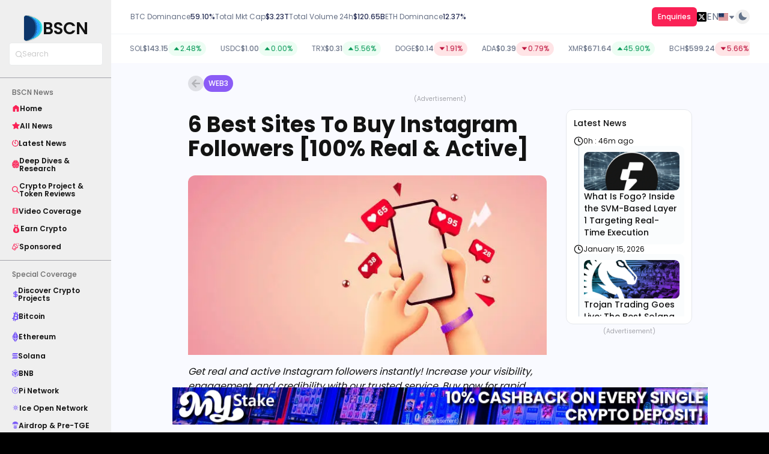

--- FILE ---
content_type: text/html; charset=utf-8
request_url: https://bsc.news/post/6-best-sites-to-buy-instagram-followers-100-real-active
body_size: 62924
content:
<!DOCTYPE html><html class="dark" lang="en"><head><meta charSet="utf-8"/><meta name="viewport" content="width=device-width, initial-scale=1"/><link rel="preload" as="image" imageSrcSet="/_next/image?url=https%3A%2F%2Fradiant-flame-44830ef920.media.strapiapp.com%2F5fad86e2327507cecea2d5e8_64a6c43a86d28af97531bea3_image6_e91f0bbbde.png&amp;w=640&amp;q=70 640w, /_next/image?url=https%3A%2F%2Fradiant-flame-44830ef920.media.strapiapp.com%2F5fad86e2327507cecea2d5e8_64a6c43a86d28af97531bea3_image6_e91f0bbbde.png&amp;w=750&amp;q=70 750w, /_next/image?url=https%3A%2F%2Fradiant-flame-44830ef920.media.strapiapp.com%2F5fad86e2327507cecea2d5e8_64a6c43a86d28af97531bea3_image6_e91f0bbbde.png&amp;w=828&amp;q=70 828w, /_next/image?url=https%3A%2F%2Fradiant-flame-44830ef920.media.strapiapp.com%2F5fad86e2327507cecea2d5e8_64a6c43a86d28af97531bea3_image6_e91f0bbbde.png&amp;w=1080&amp;q=70 1080w, /_next/image?url=https%3A%2F%2Fradiant-flame-44830ef920.media.strapiapp.com%2F5fad86e2327507cecea2d5e8_64a6c43a86d28af97531bea3_image6_e91f0bbbde.png&amp;w=1200&amp;q=70 1200w, /_next/image?url=https%3A%2F%2Fradiant-flame-44830ef920.media.strapiapp.com%2F5fad86e2327507cecea2d5e8_64a6c43a86d28af97531bea3_image6_e91f0bbbde.png&amp;w=1920&amp;q=70 1920w" imageSizes="(max-width: 768px) 100vw, (max-width: 1280px) 80vw, 1000px"/><link rel="preload" as="image" href="https://radiant-flame-44830ef920.media.strapiapp.com/64a6c43fd6_1711545872998_w_f5d3613853.png"/><link rel="preload" as="image" href="https://radiant-flame-44830ef920.media.strapiapp.com/64a6c4409e_1711545876589_o_45d0b28910.png"/><link rel="preload" as="image" href="https://radiant-flame-44830ef920.media.strapiapp.com/64a6c44041_1711545880587_8_7e8c8ad320.png"/><link rel="preload" as="image" href="https://radiant-flame-44830ef920.media.strapiapp.com/64a6c440fc_1711545884370_U_566c9c12e2.png"/><link rel="preload" as="image" href="https://radiant-flame-44830ef920.media.strapiapp.com/64a6c44099_1711545888991_E_60a42136d7.png"/><link rel="preload" as="image" href="https://radiant-flame-44830ef920.media.strapiapp.com/64a6c4406a_1711545892462_M_55e8e4ef42.png"/><link rel="preload" as="image" href="https://storage.bsc.news/Fogo_2b8c1bb668.webp"/><link rel="preload" as="image" href="https://storage.bsc.news/9/Trojan_Solana_Telegram_Trading_Bot_f4da95cc17.webp"/><link rel="preload" as="image" href="https://storage.bsc.news/9/Berachain_in_2026_729c98fdc5.webp"/><link rel="stylesheet" href="/_next/static/css/f89426aedabd3cd4.css" data-precedence="next"/><link rel="stylesheet" href="/_next/static/css/7c81f1e1351f6790.css" data-precedence="next"/><link rel="stylesheet" href="/_next/static/css/ce1696584d585bc7.css" data-precedence="next"/><link rel="stylesheet" href="/_next/static/css/209d7d13c48f0391.css" data-precedence="next"/><link rel="stylesheet" href="/_next/static/css/3cd83cfe34ca397f.css" data-precedence="next"/><link rel="stylesheet" href="/_next/static/css/edf5087b7457fc81.css" data-precedence="next"/><link rel="stylesheet" href="/_next/static/css/23a81e2004653821.css" data-precedence="next"/><link rel="stylesheet" href="/_next/static/css/6d2f3e30d3e8ce15.css" data-precedence="next"/><link rel="preload" as="script" fetchPriority="low" href="/_next/static/chunks/webpack-37d3af452bd9f0b7.js"/><script src="/_next/static/chunks/4bd1b696-651d352992f69a49.js" async=""></script><script src="/_next/static/chunks/1684-3b3a783fc10776cc.js" async=""></script><script src="/_next/static/chunks/main-app-e1a2c2b2c8b7f71c.js" async=""></script><script src="/_next/static/chunks/app/(normal)/post/%5Bslug%5D/error-5fc38245b2142dc7.js" async=""></script><script src="/_next/static/chunks/6874-d6bd22c9ac58f800.js" async=""></script><script src="/_next/static/chunks/3063-73d8a906957068fe.js" async=""></script><script src="/_next/static/chunks/134-8853447bca3faa67.js" async=""></script><script src="/_next/static/chunks/2541-35c174c288ca7faf.js" async=""></script><script src="/_next/static/chunks/2089-73ffff3c55b48404.js" async=""></script><script src="/_next/static/chunks/8260-8e41c25cc44facd8.js" async=""></script><script src="/_next/static/chunks/8751-abce949cdc771c08.js" async=""></script><script src="/_next/static/chunks/8982-f78a22bb32261fc2.js" async=""></script><script src="/_next/static/chunks/6238-3a20b504d8534e58.js" async=""></script><script src="/_next/static/chunks/app/(normal)/layout-91a7175d5be0aad4.js" async=""></script><script src="/_next/static/chunks/app/(normal)/error-709e6e43a6d10f8e.js" async=""></script><script src="/_next/static/chunks/c16f53c3-f414cadd835afd31.js" async=""></script><script src="/_next/static/chunks/2656-c395b60d0a67c5f7.js" async=""></script><script src="/_next/static/chunks/7106-3e5890887fb7088f.js" async=""></script><script src="/_next/static/chunks/5067-c2d6001814868dd9.js" async=""></script><script src="/_next/static/chunks/3310-2ce708edaefe000c.js" async=""></script><script src="/_next/static/chunks/8666-2a82cf0de07ef25e.js" async=""></script><script src="/_next/static/chunks/4294-fb8d62793b09c9d0.js" async=""></script><script src="/_next/static/chunks/7694-d8783f534ac32719.js" async=""></script><script src="/_next/static/chunks/8298-6b5d62707c76cd27.js" async=""></script><script src="/_next/static/chunks/5917-1a86cf02b2016d03.js" async=""></script><script src="/_next/static/chunks/5455-18d67be82913f067.js" async=""></script><script src="/_next/static/chunks/5735-b3f4323a31eb4d6a.js" async=""></script><script src="/_next/static/chunks/app/(normal)/post/%5Bslug%5D/page-fdc706163f8501ee.js" async=""></script><link rel="preload" href="/assets/scripts/lang-config.js" as="script"/><link rel="preload" href="/assets/scripts/translation.js" as="script"/><link rel="preload" href="https://translate.google.com/translate_a/element.js?cb=TranslateInit" as="script"/><link rel="preload" href="https://engine2.bsc.news/?js" as="script"/><link rel="preload" href="/_next/static/chunks/7651.3b5186a6e2f0e394.js" as="script" fetchPriority="low"/><link rel="preload" href="/_next/static/chunks/8660.7fe9f1328b7f28e0.js" as="script" fetchPriority="low"/><link rel="preload" as="image" href="https://storage.bsc.news/9/Celia_Wallet_insight_fd0430acb9.webp"/><link rel="preload" as="image" href="https://storage.bsc.news/Theta_Partnership_with_Imperial_abc16811f1.webp"/><link rel="preload" as="image" href="https://storage.bsc.news/3/Weekahead_56_5_596ff9cc02.webp"/><link rel="preload" as="image" href="https://storage.bsc.news/Latest_ION_Update_January_15_a934df8ee3.webp"/><link rel="preload" as="image" href="https://storage.bsc.news/BNB_Chain_updates_6700a064fc.webp"/><meta name="next-size-adjust" content=""/><title>6 Best Sites To Buy Instagram Followers [100% Real &amp; Active] </title><meta name="description" content="Get real and active Instagram followers instantly! Increase your visibility, engagement, and credibility with our trusted service. Buy now for rapid growth!"/><link rel="author" href="https://bsc.news/authors/bscn-1"/><meta name="author" content="BSCN"/><link rel="manifest" href="/manifest.webmanifest"/><meta name="robots" content="index, follow, nocache"/><meta name="googlebot" content="index, follow, noimageindex, max-video-preview:-1, max-image-preview:large, max-snippet:-1"/><link rel="canonical" href="https://bsc.news/post/6-best-sites-to-buy-instagram-followers-100-real-active"/><link rel="alternate" hrefLang="x-default" href="https://bsc.news/post/6-best-sites-to-buy-instagram-followers-100-real-active"/><link rel="alternate" hrefLang="en" href="https://bsc.news/post/6-best-sites-to-buy-instagram-followers-100-real-active"/><link rel="alternate" hrefLang="zh-CN" href="https://zh-CN.bsc.news/post/6-best-sites-to-buy-instagram-followers-100-real-active"/><link rel="alternate" hrefLang="id" href="https://id.bsc.news/post/6-best-sites-to-buy-instagram-followers-100-real-active"/><link rel="alternate" hrefLang="ko" href="https://ko.bsc.news/post/6-best-sites-to-buy-instagram-followers-100-real-active"/><link rel="alternate" hrefLang="th" href="https://th.bsc.news/post/6-best-sites-to-buy-instagram-followers-100-real-active"/><link rel="alternate" hrefLang="fr" href="https://fr.bsc.news/post/6-best-sites-to-buy-instagram-followers-100-real-active"/><link rel="alternate" hrefLang="es" href="https://es.bsc.news/post/6-best-sites-to-buy-instagram-followers-100-real-active"/><link rel="alternate" hrefLang="ja" href="https://ja.bsc.news/post/6-best-sites-to-buy-instagram-followers-100-real-active"/><link rel="alternate" hrefLang="pt" href="https://pt.bsc.news/post/6-best-sites-to-buy-instagram-followers-100-real-active"/><link rel="alternate" hrefLang="vi" href="https://vi.bsc.news/post/6-best-sites-to-buy-instagram-followers-100-real-active"/><link rel="alternate" hrefLang="ru" href="https://ru.bsc.news/post/6-best-sites-to-buy-instagram-followers-100-real-active"/><link rel="alternate" hrefLang="de" href="https://de.bsc.news/post/6-best-sites-to-buy-instagram-followers-100-real-active"/><link rel="alternate" hrefLang="ar" href="https://ar.bsc.news/post/6-best-sites-to-buy-instagram-followers-100-real-active"/><link rel="alternate" hrefLang="tr" href="https://tr.bsc.news/post/6-best-sites-to-buy-instagram-followers-100-real-active"/><link rel="alternate" hrefLang="tl" href="https://tl.bsc.news/post/6-best-sites-to-buy-instagram-followers-100-real-active"/><link rel="alternate" hrefLang="fa" href="https://fa.bsc.news/post/6-best-sites-to-buy-instagram-followers-100-real-active"/><link rel="alternate" hrefLang="pl" href="https://pl.bsc.news/post/6-best-sites-to-buy-instagram-followers-100-real-active"/><link rel="alternate" hrefLang="cs" href="https://cs.bsc.news/post/6-best-sites-to-buy-instagram-followers-100-real-active"/><link rel="alternate" hrefLang="uk" href="https://uk.bsc.news/post/6-best-sites-to-buy-instagram-followers-100-real-active"/><link rel="alternate" hrefLang="ro" href="https://ro.bsc.news/post/6-best-sites-to-buy-instagram-followers-100-real-active"/><link rel="alternate" hrefLang="it" href="https://it.bsc.news/post/6-best-sites-to-buy-instagram-followers-100-real-active"/><link rel="alternate" hrefLang="el" href="https://el.bsc.news/post/6-best-sites-to-buy-instagram-followers-100-real-active"/><link rel="alternate" hrefLang="nl" href="https://nl.bsc.news/post/6-best-sites-to-buy-instagram-followers-100-real-active"/><link rel="alternate" hrefLang="hu" href="https://hu.bsc.news/post/6-best-sites-to-buy-instagram-followers-100-real-active"/><link rel="alternate" hrefLang="hi" href="https://hi.bsc.news/post/6-best-sites-to-buy-instagram-followers-100-real-active"/><link rel="alternate" hrefLang="bg" href="https://bg.bsc.news/post/6-best-sites-to-buy-instagram-followers-100-real-active"/><link rel="alternate" hrefLang="bn" href="https://bn.bsc.news/post/6-best-sites-to-buy-instagram-followers-100-real-active"/><meta property="og:title" content="6 Best Sites To Buy Instagram Followers [100% Real &amp; Active] "/><meta property="og:description" content="Get real and active Instagram followers instantly! Increase your visibility, engagement, and credibility with our trusted service. Buy now for rapid growth!"/><meta property="og:image" content="https://radiant-flame-44830ef920.media.strapiapp.com/5fad86e2327507cecea2d5e8_64a6c43a86d28af97531bea3_image6_e91f0bbbde.png"/><meta name="twitter:card" content="summary_large_image"/><meta name="twitter:title" content="6 Best Sites To Buy Instagram Followers [100% Real &amp; Active] "/><meta name="twitter:description" content="Get real and active Instagram followers instantly! Increase your visibility, engagement, and credibility with our trusted service. Buy now for rapid growth!"/><meta name="twitter:image" content="https://radiant-flame-44830ef920.media.strapiapp.com/5fad86e2327507cecea2d5e8_64a6c43a86d28af97531bea3_image6_e91f0bbbde.png"/><link rel="icon" href="/favicon.ico" type="image/x-icon" sizes="256x256"/><link rel="icon" href="/icon1.png?0665c278d934fd90" type="image/png" sizes="512x512"/><link rel="icon" href="/icon2.png?6ac34bba94cf0929" type="image/png" sizes="192x192"/><link rel="apple-touch-icon" href="/apple-icon.png?68132e727791a229" type="image/png" sizes="180x180"/><script>document.querySelectorAll('body link[rel="icon"], body link[rel="apple-touch-icon"]').forEach(el => document.head.appendChild(el))</script><script src="/_next/static/chunks/polyfills-42372ed130431b0a.js" noModule=""></script><script data-cfasync="false" nonce="fa4e7af9-d3a3-44ce-9800-e51c9ab53e87">try{(function(w,d){!function(j,k,l,m){if(j.zaraz)console.error("zaraz is loaded twice");else{j[l]=j[l]||{};j[l].executed=[];j.zaraz={deferred:[],listeners:[]};j.zaraz._v="5874";j.zaraz._n="fa4e7af9-d3a3-44ce-9800-e51c9ab53e87";j.zaraz.q=[];j.zaraz._f=function(n){return async function(){var o=Array.prototype.slice.call(arguments);j.zaraz.q.push({m:n,a:o})}};for(const p of["track","set","debug"])j.zaraz[p]=j.zaraz._f(p);j.zaraz.init=()=>{var q=k.getElementsByTagName(m)[0],r=k.createElement(m),s=k.getElementsByTagName("title")[0];s&&(j[l].t=k.getElementsByTagName("title")[0].text);j[l].x=Math.random();j[l].w=j.screen.width;j[l].h=j.screen.height;j[l].j=j.innerHeight;j[l].e=j.innerWidth;j[l].l=j.location.href;j[l].r=k.referrer;j[l].k=j.screen.colorDepth;j[l].n=k.characterSet;j[l].o=(new Date).getTimezoneOffset();if(j.dataLayer)for(const t of Object.entries(Object.entries(dataLayer).reduce((u,v)=>({...u[1],...v[1]}),{})))zaraz.set(t[0],t[1],{scope:"page"});j[l].q=[];for(;j.zaraz.q.length;){const w=j.zaraz.q.shift();j[l].q.push(w)}r.defer=!0;for(const x of[localStorage,sessionStorage])Object.keys(x||{}).filter(z=>z.startsWith("_zaraz_")).forEach(y=>{try{j[l]["z_"+y.slice(7)]=JSON.parse(x.getItem(y))}catch{j[l]["z_"+y.slice(7)]=x.getItem(y)}});r.referrerPolicy="origin";r.src="/cdn-cgi/zaraz/s.js?z="+btoa(encodeURIComponent(JSON.stringify(j[l])));q.parentNode.insertBefore(r,q)};["complete","interactive"].includes(k.readyState)?zaraz.init():j.addEventListener("DOMContentLoaded",zaraz.init)}}(w,d,"zarazData","script");window.zaraz._p=async d$=>new Promise(ea=>{if(d$){d$.e&&d$.e.forEach(eb=>{try{const ec=d.querySelector("script[nonce]"),ed=ec?.nonce||ec?.getAttribute("nonce"),ee=d.createElement("script");ed&&(ee.nonce=ed);ee.innerHTML=eb;ee.onload=()=>{d.head.removeChild(ee)};d.head.appendChild(ee)}catch(ef){console.error(`Error executing script: ${eb}\n`,ef)}});Promise.allSettled((d$.f||[]).map(eg=>fetch(eg[0],eg[1])))}ea()});zaraz._p({"e":["(function(w,d){})(window,document)"]});})(window,document)}catch(e){throw fetch("/cdn-cgi/zaraz/t"),e;};</script></head><body class="bg-main-bg dark:bg-main-bg-dark text-primary dark:text-primary-dark __className_6bee3b"><div hidden=""><!--$--><!--/$--></div><style>#nprogress{pointer-events:none}#nprogress .bar{background:#29d;position:fixed;z-index:1600;top: 0;left:0;width:100%;height:3px}#nprogress .peg{display:block;position:absolute;right:0;width:100px;height:100%;box-shadow:0 0 10px #29d,0 0 5px #29d;opacity:1;-webkit-transform:rotate(3deg) translate(0px,-4px);-ms-transform:rotate(3deg) translate(0px,-4px);transform:rotate(3deg) translate(0px,-4px)}#nprogress .spinner{display:block;position:fixed;z-index:1600;top: 15px;right:15px}#nprogress .spinner-icon{width:18px;height:18px;box-sizing:border-box;border:2px solid transparent;border-top-color:#29d;border-left-color:#29d;border-radius:50%;-webkit-animation:nprogress-spinner 400ms linear infinite;animation:nprogress-spinner 400ms linear infinite}.nprogress-custom-parent{overflow:hidden;position:relative}.nprogress-custom-parent #nprogress .bar,.nprogress-custom-parent #nprogress .spinner{position:absolute}@-webkit-keyframes nprogress-spinner{0%{-webkit-transform:rotate(0deg)}100%{-webkit-transform:rotate(360deg)}}@keyframes nprogress-spinner{0%{transform:rotate(0deg)}100%{transform:rotate(360deg)}}</style><nav class="z-10 md:pl-[185px]  text-stats-primary dark:text-stats-primary-dark  flex flex-col "><script>(self.__next_s=self.__next_s||[]).push(["/assets/scripts/lang-config.js",{"className":"notranslate"}])</script><script>(self.__next_s=self.__next_s||[]).push(["/assets/scripts/translation.js",{"className":"notranslate"}])</script><script>(self.__next_s=self.__next_s||[]).push(["https://engine2.bsc.news/?js",{"className":"notranslate"}])</script><div class="hidden md:fixed left-0 top-0 bottom-0 w-[185px] h-screen overflow-y-scroll no-scrollbar bg-sidebar-bg dark:bg-sidebar-bg-dark md:flex flex-col pt-6  pb-20   relative"><div class="flex flex-col gap-5 mb-3"><a class="mx-auto" href="/"><div class="flex items-center gap-1.5 mx-auto"><img alt="BSCN Logo" loading="lazy" width="34" height="50" decoding="async" data-nimg="1" class="h-[30.39px] md:h-[47.39px] w-auto" style="color:transparent" src="/_next/static/media/bscn-logo.cf23455e.svg"/><p class="text-xl md:text-[28px]  font-semibold text-[#131313] dark:text-white notranslate">BSCN</p></div></a><!--$--><form class="flex"> <div class=" bg-white dark:bg-transparent text-search font-normal text-xs flex items-center gap-1 px-2.5 py-2.5 border border-search-border dark:border-[#4C4C4D] rounded mx-auto w-[156px]"><svg width="11" height="11" viewBox="0 0 11 11" fill="none" xmlns="http://www.w3.org/2000/svg"><path fill-rule="evenodd" clip-rule="evenodd" d="M4.95 0C2.21619 0 0 2.21619 0 4.95C0 7.68381 2.21619 9.9 4.95 9.9C6.11878 9.9 7.19295 9.49492 8.03977 8.81751L10.0611 10.8389L10.1129 10.8846C10.3287 11.0524 10.6407 11.0371 10.8389 10.8389C11.0537 10.6241 11.0537 10.2758 10.8389 10.061L8.81758 8.03968C9.49495 7.19287 9.9 6.11874 9.9 4.95C9.9 2.21619 7.68381 0 4.95 0ZM7.72306 7.62076C8.38991 6.9285 8.79998 5.98717 8.79998 4.95007C8.79998 2.82377 7.07628 1.10007 4.94998 1.10007C2.82369 1.10007 1.09998 2.82377 1.09998 4.95007C1.09998 7.07636 2.82369 8.80007 4.94998 8.80007C5.98717 8.80007 6.92856 8.38993 7.62082 7.723C7.63536 7.70407 7.65129 7.68587 7.66862 7.66854C7.68595 7.65121 7.70414 7.63529 7.72306 7.62076Z" fill="currentColor"></path></svg><input placeholder="Search" class="outline-none bg-transparent w-28 placeholder:text-search text-xs placeholder:font-normal text-primary dark:text-primary-dark "/></div></form><!--/$--></div><div class="bg-main-border w-full min-h-[0.3px] my-2 "></div><p class="text-sidebar-heading font-medium text-xs dark:text-sidebar-heading-dark px-5 mt-2 mb-1">BSCN News</p><div class="flex flex-col  gap-0.5 "><a class="flex px-5 group items-center gap-2 leading-[110%]  hover:bg-[#FA2256]  hover:text-white px-5  py-2 text-xs font-semibold " href="/"><div class="text-[#FA2256] group-hover:text-white "><svg width="13" class="px-px" height="11" viewBox="0 0 10 11" fill="none" xmlns="http://www.w3.org/2000/svg"><path d="M0 9.74286V4.08571C0 3.88667 0.0442708 3.6981 0.132812 3.52C0.221354 3.3419 0.34375 3.19524 0.5 3.08L4.25 0.251429C4.46875 0.0838095 4.71875 0 5 0C5.28125 0 5.53125 0.0838095 5.75 0.251429L9.5 3.08C9.65625 3.19524 9.77865 3.3419 9.86719 3.52C9.95573 3.6981 10 3.88667 10 4.08571V9.74286C10 10.0886 9.8776 10.3845 9.63281 10.6307C9.38802 10.8769 9.09375 11 8.75 11H6.875C6.69792 11 6.54948 10.9398 6.42969 10.8193C6.3099 10.6988 6.25 10.5495 6.25 10.3714V7.22857C6.25 7.05048 6.1901 6.90119 6.07031 6.78071C5.95052 6.66024 5.80208 6.6 5.625 6.6H4.375C4.19792 6.6 4.04948 6.66024 3.92969 6.78071C3.8099 6.90119 3.75 7.05048 3.75 7.22857V10.3714C3.75 10.5495 3.6901 10.6988 3.57031 10.8193C3.45052 10.9398 3.30208 11 3.125 11H1.25C0.90625 11 0.611979 10.8769 0.367188 10.6307C0.122396 10.3845 0 10.0886 0 9.74286Z" fill="currentColor"></path></svg></div><p class="text-primary dark:text-primary-dark group-hover:text-white  ">Home</p></a><a class="flex px-5 group items-center gap-2 leading-[110%]  hover:bg-[#FA2256]  hover:text-white px-5  py-2 text-xs font-semibold " href="/all-news"><div class="text-[#FA2256] group-hover:text-white "><svg width="13" height="12" viewBox="0 0 13 12" fill="none" xmlns="http://www.w3.org/2000/svg"><path d="M12.6635 4.99287L9.91862 7.68284L10.5668 11.4821C10.595 11.6482 10.5272 11.8161 10.3914 11.9154C10.3148 11.9716 10.2236 12 10.1323 12C10.0623 12 9.99177 11.9832 9.92744 11.9491L6.53353 10.1553L3.14006 11.9486C2.992 12.0275 2.81177 12.0146 2.67605 11.9149C2.54033 11.8157 2.47247 11.6478 2.50067 11.4817L3.14887 7.6824L0.403606 4.99287C0.283748 4.87502 0.240124 4.69871 0.292121 4.53878C0.344118 4.37885 0.482042 4.26145 0.648168 4.23709L4.44175 3.68332L6.13826 0.226933C6.28676 -0.0756445 6.78029 -0.0756445 6.92879 0.226933L8.62531 3.68332L12.4189 4.23709C12.585 4.26145 12.7229 4.37841 12.7749 4.53878C12.8269 4.69915 12.7833 4.87458 12.6635 4.99287Z" fill="currentColor"></path></svg></div><p class="text-primary dark:text-primary-dark group-hover:text-white  ">All News</p></a><a class="flex px-5 group items-center gap-2 leading-[110%]  hover:bg-[#FA2256]  hover:text-white px-5  py-2 text-xs font-semibold " href="/latest-news"><div class="text-[#FA2256] group-hover:text-white "><svg width="11" height="11" viewBox="0 0 11 11" fill="none" xmlns="http://www.w3.org/2000/svg"><g clip-path="url(#clip0_16_21391)"><path d="M6.06934 0.0294554C5.88027 0.0104063 5.69037 0.000923716 5.50038 0.00100763H5.49467C5.18024 0.00621048 4.92882 0.264003 4.93151 0.578523V2.84562C4.93075 2.92198 4.94628 2.99759 4.97699 3.0675C5.07543 3.30179 5.31778 3.44193 5.56986 3.41046C5.86105 3.36683 6.07471 3.11415 6.06934 2.81986V1.17677C8.19377 1.45562 9.80145 3.23566 9.86305 5.37747C9.92464 7.51928 8.42203 9.38886 6.31714 9.78932C4.21226 10.1899 2.12802 9.00276 1.39878 6.988C0.669541 4.97325 1.51106 2.72713 3.38467 1.68757C3.63373 1.5465 3.73796 1.24138 3.62719 0.977464L3.62652 0.975869C3.56442 0.825742 3.44123 0.709349 3.28783 0.655727C3.13451 0.602188 2.96559 0.616621 2.82352 0.695335C0.452951 2.01619 -0.599785 4.86877 0.344363 7.41288C1.28843 9.95707 3.94725 11.4322 6.60556 10.8869C9.26388 10.3415 11.1271 7.93861 10.9932 5.22819C10.8593 2.51784 8.76844 0.310241 6.06934 0.0294554Z" fill="currentColor"></path><path d="M3.42209 3.67288C3.65093 4.27549 4.39964 5.6983 4.9597 6.30409C5.30401 6.6928 5.89193 6.74482 6.29918 6.42275C6.50293 6.25181 6.62553 6.00325 6.63728 5.73757C6.64894 5.47197 6.54849 5.21359 6.3606 5.02545C5.77486 4.4398 4.28828 3.66382 3.66494 3.42717C3.59513 3.40091 3.51633 3.41819 3.4638 3.47123C3.41135 3.52435 3.39498 3.60331 3.42209 3.67288Z" fill="currentColor"></path></g><defs><clipPath id="clip0_16_21391"><rect width="11" height="11" fill="currentColor"></rect></clipPath></defs></svg></div><p class="text-primary dark:text-primary-dark group-hover:text-white  ">Latest News</p></a><a class="flex px-5 group items-center gap-2 leading-[110%]  hover:bg-[#FA2256]  hover:text-white px-5  py-2 text-xs font-semibold " href="/deep-dives-and-research"><div class="text-[#FA2256] group-hover:text-white "><svg width="12" height="15" viewBox="0 0 12 15" fill="none" xmlns="http://www.w3.org/2000/svg"><path d="M3.70194 1.23316C4.02988 1.37951 4.29819 1.63183 4.46622 1.94892C4.63155 2.25789 4.15184 2.50967 3.98652 2.20097C3.72905 1.71585 3.12196 1.50445 2.61786 1.72669C2.08937 1.95977 1.84274 2.59395 2.07311 3.12516C3.1599 3.12787 4.04614 3.99242 4.08408 5.07651C4.09493 5.42612 3.55559 5.44482 3.54204 5.09521C3.51223 4.23092 2.71814 3.56421 1.86171 3.68048C0.980894 3.79973 0.398199 4.69681 0.639407 5.55052C0.867065 5.44753 1.11369 5.39062 1.36303 5.3852C1.71265 5.37436 1.7262 5.9164 1.37658 5.92724C0.652958 5.94621 0.0648428 6.56956 0.0838143 7.29319C0.105496 8.05476 0.793889 8.65642 1.55275 8.57783C1.89965 8.54259 1.95657 9.08165 1.60695 9.11716C1.09743 9.17109 0.587913 9.01119 0.197643 8.67811C-0.290195 9.46949 0.170541 10.5346 1.08117 10.7216C1.195 10.5696 1.33322 10.434 1.48499 10.3229C1.76685 10.117 2.08666 10.5536 1.8048 10.7593C1.2221 11.1875 1.06762 12.0222 1.46602 12.6293C1.87797 13.2635 2.75337 13.4451 3.38485 13.0277C3.67755 12.8353 3.97568 13.2879 3.68568 13.4803C3.46616 13.624 3.22224 13.7215 2.96206 13.7676C4.05969 14.6351 5.72918 13.8329 5.72918 12.429V6.16574V1.63969C5.72918 0.520373 4.13558 0.195147 3.70194 1.23316ZM4.4852 9.03043C3.85372 9.27706 3.49868 9.95163 3.65587 10.6132C4.25754 11.0008 4.5394 11.7352 4.35511 12.429C4.26296 12.7678 3.73989 12.6266 3.83203 12.2878C4.02175 11.5778 3.45261 10.8623 2.71543 10.8894C2.36581 10.9002 2.34684 10.3611 2.69646 10.3473C2.82384 10.3419 2.95122 10.353 3.0786 10.3771C3.04607 9.56407 3.5312 8.82148 4.29006 8.52606C4.61529 8.39895 4.81042 8.90576 4.4852 9.03043ZM4.87005 6.31751C4.21688 7.24711 2.86449 7.42328 1.99722 6.68068C1.82106 6.53162 1.91592 6.30369 2.07853 6.22807C2.15984 6.18986 2.26282 6.19284 2.35226 6.27144C2.97561 6.80535 3.95399 6.68068 4.42557 6.00584C4.59089 5.77005 4.92154 5.93808 4.92154 6.16574C4.92154 6.21452 4.90528 6.26602 4.87005 6.31751Z" fill="currentColor"></path><path d="M11.803 8.67809C11.4128 9.01117 10.9032 9.17107 10.3937 9.11714C10.0441 9.08164 10.101 8.54258 10.4479 8.57781C11.1688 8.65342 11.8326 8.11436 11.9087 7.39345C11.9873 6.6373 11.3857 5.94321 10.6241 5.92722C10.5184 5.92451 10.4455 5.87031 10.4046 5.79984C10.3151 5.63696 10.3964 5.37678 10.6376 5.38518C10.887 5.39087 11.1336 5.44752 11.3613 5.5505C11.597 4.71847 11.0469 3.84009 10.1959 3.68859C9.32291 3.5314 8.48816 4.20895 8.45862 5.09492C8.44778 5.44453 7.90574 5.42583 7.91658 5.07622C7.95452 3.99213 8.84076 3.12758 9.92756 3.12487C10.1471 2.61806 9.93298 2.01097 9.44514 1.75621C8.93562 1.4879 8.28246 1.69116 8.01415 2.20068C7.8491 2.50965 7.36912 2.2576 7.53444 1.94863C7.70248 1.63154 7.97051 1.37922 8.29872 1.23287C7.86509 0.200549 6.27148 0.514933 6.27148 1.63967V6.16572V12.429C6.27148 13.8245 7.93555 14.6376 9.03861 13.7676C8.77843 13.7215 8.53451 13.6242 8.31498 13.4803C8.02499 13.2879 8.32311 12.8353 8.61582 13.0277C9.21992 13.4261 10.0549 13.2822 10.4856 12.6998C10.9382 12.0927 10.8057 11.2064 10.1959 10.7593C9.91401 10.5533 10.2338 10.1169 10.5157 10.3229C10.6674 10.434 10.8057 10.5695 10.9195 10.7216C11.8274 10.5373 12.2909 9.46947 11.803 8.67809ZM9.28524 10.8896C8.55077 10.8625 7.97892 11.578 8.16863 12.2881C8.26078 12.6269 7.73771 12.7681 7.64556 12.4293C7.46127 11.7352 7.74313 11.0007 8.3448 10.6132C8.50199 9.95188 8.14695 9.27704 7.5152 9.03041C7.18726 8.90574 7.38538 8.39893 7.71033 8.52631C8.46946 8.82173 8.95459 9.56433 8.92207 10.3774C9.04945 10.353 9.17656 10.3422 9.30421 10.3476C9.65383 10.3611 9.63485 10.9005 9.28524 10.8896ZM10.0007 6.68066C9.13889 7.42326 7.78134 7.2498 7.13062 6.31749C7.09539 6.266 7.0794 6.21423 7.0794 6.16545C7.0794 5.93779 7.41004 5.76976 7.5751 6.00555C8.04396 6.68039 9.02533 6.80506 9.64841 6.27115C9.70261 6.2248 9.76224 6.20339 9.81644 6.20339C10.0333 6.20366 10.2148 6.50179 10.0007 6.68066Z" fill="currentColor"></path></svg></div><p class="text-primary dark:text-primary-dark group-hover:text-white  ">Deep Dives &amp; Research</p></a><a class="flex px-5 group items-center gap-2 leading-[110%]  hover:bg-[#FA2256]  hover:text-white px-5  py-2 text-xs font-semibold " href="/project-and-token-reviews"><div class="text-[#FA2256] group-hover:text-white "><svg width="12" height="12" viewBox="0 0 12 12" fill="none" xmlns="http://www.w3.org/2000/svg"><path d="M4.82963 9.65566C5.90221 9.65569 6.94411 9.29778 7.79029 8.63859L10.9827 11.8315C11.2212 12.0618 11.6012 12.0552 11.8315 11.8167C12.0562 11.584 12.0562 11.2152 11.8315 10.9825L8.6391 7.78965C10.2746 5.68406 9.89372 2.65115 7.78845 1.01545C5.68317 -0.620258 2.65075 -0.239359 1.01529 1.86623C-0.620164 3.97183 -0.239323 7.00474 1.86595 8.64044C2.71351 9.29897 3.75635 9.65621 4.82963 9.65566ZM2.26458 2.26307C3.68123 0.846177 5.97808 0.846151 7.39476 2.26302C8.81144 3.67989 8.81147 5.97709 7.39481 7.39398C5.97816 8.81088 3.68131 8.81091 2.26463 7.39404C2.2646 7.39401 2.2646 7.39401 2.26458 7.39398C0.847921 5.98744 0.839575 3.69861 2.24591 2.28174C2.25212 2.2755 2.25834 2.26929 2.26458 2.26307Z" fill="currentColor"></path></svg></div><p class="text-primary dark:text-primary-dark group-hover:text-white  ">Crypto Project &amp; Token Reviews</p></a><a class="flex px-5 group items-center gap-2 leading-[110%]  hover:bg-[#FA2256]  hover:text-white px-5  py-2 text-xs font-semibold " href="/videos"><div class="text-[#FA2256] group-hover:text-white "><svg xmlns="http://www.w3.org/2000/svg" width="11" height="12" viewBox="0 0 24 24" fill="none" stroke="currentColor" stroke-width="2" stroke-linecap="round" stroke-linejoin="round"><rect width="18" height="18" x="3" y="3" rx="2"></rect><path d="M7 3v18"></path><path d="M3 7.5h4"></path><path d="M3 12h18"></path><path d="M3 16.5h4"></path><path d="M17 3v18"></path><path d="M17 7.5h4"></path><path d="M17 16.5h4"></path></svg></div><p class="text-primary dark:text-primary-dark group-hover:text-white  ">Video Coverage</p></a><a class="flex px-5 group items-center gap-2 leading-[110%]  hover:bg-[#FA2256]  hover:text-white px-5  py-2 text-xs font-semibold " href="/quests"><div class="text-[#FA2256] group-hover:text-white "><svg width="14" height="14" viewBox="0 0 14 14" fill="none" xmlns="http://www.w3.org/2000/svg"><g clip-path="url(#clip0_3_2)"><path d="M9.04921 3.69768C9.63708 2.95604 10.0532 2.00075 10.2081 1.08064C10.2412 0.883869 10.1584 0.685533 9.99522 0.570665C9.832 0.455834 9.6174 0.444772 9.44333 0.542394C9.43452 0.547342 8.54913 1.03614 7.38997 1.03614C6.61853 1.03614 5.91018 0.816047 5.28472 0.381972C4.90912 0.121381 4.60974 0 4.34249 0C4.0875 0 3.86152 0.115305 3.72245 0.316369C3.62108 0.462929 3.56967 0.647838 3.56967 0.865967C3.56967 1.57344 4.10737 2.64255 4.56782 3.34307C4.66053 3.4841 4.76238 3.63008 4.87175 3.77453C3.42973 5.19198 1.90607 7.48232 1.90607 9.49977C1.90607 12.6996 4.18676 14 6.99999 14C9.81322 14 12.0939 12.6996 12.0939 9.49977C12.0939 7.44543 10.514 5.10819 9.04921 3.69768ZM8.39693 10.2951C8.15748 10.5226 7.83707 10.6741 7.44302 10.7475V11.4779C7.44302 11.7287 7.23973 11.9319 6.98897 11.9319C6.7382 11.9319 6.53495 11.7287 6.53495 11.4779V10.7717C5.9597 10.6937 5.52916 10.4445 5.25565 10.0295C5.17189 9.90248 5.15737 9.74191 5.21697 9.60194C5.27657 9.46189 5.40228 9.36103 5.55186 9.33327L5.89461 9.26963C6.06995 9.23703 6.24824 9.31024 6.35015 9.45669C6.47907 9.642 6.69723 9.73591 6.9985 9.73591C7.46259 9.73591 7.46259 9.5514 7.46259 9.49078C7.46259 9.40288 7.42963 9.33888 7.35879 9.28954C7.28645 9.23907 7.15467 9.19421 6.96714 9.15608C6.2132 9.00242 5.72757 8.80299 5.5233 8.56322C5.31612 8.32002 5.21537 8.04818 5.21537 7.73214C5.21537 7.38888 5.32868 7.07997 5.55223 6.81393C5.76854 6.55632 6.09928 6.38917 6.53495 6.31621V5.79347C6.53495 5.5427 6.7382 5.33942 6.98897 5.33942C7.23973 5.33942 7.44302 5.5427 7.44302 5.79347V6.32589C7.83303 6.40037 8.13743 6.55796 8.36866 6.8053C8.4753 6.91937 8.51584 7.08023 8.47603 7.23112C8.43622 7.38212 8.32161 7.50208 8.17265 7.54869L7.93746 7.6223C7.76688 7.67571 7.58081 7.62397 7.46216 7.49022C7.34387 7.35683 7.16827 7.28923 6.94028 7.28923C6.75668 7.28923 6.53776 7.33292 6.53776 7.54123C6.53776 7.60017 6.56035 7.65333 6.6031 7.69503C6.64786 7.73873 6.77837 7.78505 6.99115 7.83249C7.48213 7.9399 7.84107 8.03789 8.05596 8.12339C8.27369 8.21024 8.45722 8.35895 8.60149 8.56554C8.74586 8.77181 8.81918 9.0192 8.81918 9.30042C8.81925 9.69425 8.67717 10.0289 8.39693 10.2951ZM6.68355 4.00237C6.58793 4.00237 6.29219 3.86542 5.85761 3.34707C5.51097 2.93366 5.16876 2.38909 4.9188 1.85299C4.79625 1.59018 4.7197 1.37991 4.67305 1.21967C4.67982 1.22425 4.68662 1.22898 4.69357 1.23382C5.49597 1.79066 6.40317 2.07297 7.38993 2.07297C7.97461 2.07297 8.5023 1.97215 8.92477 1.85135C8.451 3.07116 7.53067 4.00237 6.68355 4.00237Z" fill="currentColor"></path></g><defs><clipPath id="clip0_3_2"><rect width="14" height="14" fill="white"></rect></clipPath></defs></svg></div><p class="text-primary dark:text-primary-dark group-hover:text-white  ">Earn Crypto</p></a><a class="flex px-5 group items-center gap-2 leading-[110%]  hover:bg-[#FA2256]  hover:text-white px-5  py-2 text-xs font-semibold " href="/sponsored"><div class="text-[#FA2256] group-hover:text-white "><svg width="12" height="13" viewBox="0 0 12 13" fill="none" xmlns="http://www.w3.org/2000/svg"><path fill-rule="evenodd" clip-rule="evenodd" d="M3.95692 2.66921C3.85195 2.76448 3.74111 3.0345 3.88186 3.5976L3.88286 3.60159C4.05646 4.32309 4.57995 5.2721 5.39069 6.18364C6.20844 7.09602 7.08896 7.72181 7.78092 7.97048L7.78513 7.972L7.7893 7.97359C8.28084 8.16111 8.55458 8.11703 8.67979 8.04126L8.72144 8.00434C8.78288 7.94977 8.84601 7.8441 8.8596 7.63486C8.87333 7.423 8.83213 7.14003 8.71782 6.79813C8.48979 6.1161 7.99987 5.28646 7.28727 4.49142C6.57393 3.69552 5.80532 3.11558 5.15424 2.81162C4.82788 2.65925 4.55192 2.58597 4.33999 2.57523C4.13193 2.56469 4.01921 2.61444 3.95692 2.66921ZM5.54472 1.97523C6.33357 2.34353 7.1988 3.00973 7.97465 3.87533C8.75123 4.74179 9.3167 5.67828 9.59324 6.50545C9.73126 6.91817 9.80466 7.32556 9.7807 7.69464C9.76135 7.9933 9.67562 8.28824 9.48938 8.52871V8.56142L9.33623 8.699C8.83494 9.14912 8.10513 9.0811 7.46449 8.83764C6.58227 8.51937 5.58183 7.78008 4.70271 6.79902L4.70157 6.79776C3.82718 5.81486 3.20652 4.73429 2.98587 3.81951C2.81994 3.15406 2.84383 2.42813 3.34117 1.98157L3.34305 1.97985C3.63791 1.71804 4.01511 1.63454 4.3867 1.65336C4.75551 1.67204 5.1511 1.79144 5.54472 1.97523Z" fill="currentColor"></path><path fill-rule="evenodd" clip-rule="evenodd" d="M3.64045 2.1989C3.87324 2.30277 3.97773 2.57567 3.87387 2.80844L0.987794 9.27597L0.987361 9.27693C0.747138 9.81197 1.25675 10.3952 1.83129 10.2167L1.83203 10.2165L8.58703 8.08168C8.83009 8.00488 9.08939 8.13965 9.16619 8.38267C9.24299 8.62573 9.10826 8.88504 8.8652 8.96183L2.10845 11.0972L2.1067 11.0977C0.786402 11.5092 -0.426327 10.1731 0.145041 8.8994C0.144959 8.89958 0.145122 8.89921 0.145041 8.8994L3.03094 2.43229C3.1348 2.19952 3.40769 2.09502 3.64045 2.1989Z" fill="currentColor"></path><path fill-rule="evenodd" clip-rule="evenodd" d="M5.67139 9.07212C5.9146 8.99584 6.17361 9.13116 6.24989 9.3744L6.57584 10.4137C6.57576 10.4136 6.57587 10.4138 6.57584 10.4137C6.83056 11.2226 6.37612 12.0975 5.56672 12.3526L4.52673 12.6788C4.52662 12.6788 4.52688 12.6787 4.52673 12.6788C3.71787 12.9335 2.84296 12.479 2.58787 11.6697L2.26151 10.6291C2.18523 10.3858 2.32055 10.1268 2.5638 10.0506C2.807 9.97427 3.06598 10.1096 3.14226 10.3528L3.46821 11.3922C3.46817 11.3921 3.46824 11.3923 3.46821 11.3922C3.57007 11.7148 3.92604 11.9003 4.24926 11.7984L5.28921 11.4723C5.2891 11.4723 5.28932 11.4722 5.28921 11.4723C5.6118 11.3704 5.79733 11.0144 5.69546 10.6912L5.36911 9.65062C5.29283 9.40737 5.42818 9.1484 5.67139 9.07212Z" fill="currentColor"></path><path fill-rule="evenodd" clip-rule="evenodd" d="M11.3334 1.45524C11.5147 1.63445 11.5163 1.92667 11.3371 2.10793L10.7956 2.65562C10.6164 2.83687 10.3242 2.83852 10.1429 2.6593C9.96162 2.48009 9.95999 2.18787 10.1392 2.00662L10.6807 1.45893C10.8599 1.27768 11.1522 1.27602 11.3334 1.45524Z" fill="currentColor"></path><path fill-rule="evenodd" clip-rule="evenodd" d="M8.40623 0.791154C8.63822 0.896825 8.74056 1.17053 8.63489 1.40249L8.3826 1.95632C8.27693 2.18828 8.00323 2.29065 7.77128 2.18498C7.5393 2.07931 7.43695 1.8056 7.54262 1.57365L7.79491 1.01982C7.90058 0.787857 8.17429 0.685483 8.40623 0.791154Z" fill="currentColor"></path><path fill-rule="evenodd" clip-rule="evenodd" d="M11.9449 4.31619C12.0653 4.54086 11.9807 4.82058 11.756 4.94095L11.2391 5.2179C11.0145 5.33827 10.7347 5.25368 10.6144 5.02901C10.494 4.80434 10.5786 4.52462 10.8032 4.40425L11.3201 4.1273C11.5448 4.00693 11.8245 4.09152 11.9449 4.31619Z" fill="currentColor"></path></svg></div><p class="text-primary dark:text-primary-dark group-hover:text-white  ">Sponsored</p></a></div><div class="bg-main-border w-full min-h-[0.3px] my-2 "></div><p class="text-sidebar-heading font-medium text-xs dark:text-sidebar-heading-dark px-5 mt-2 mb-1">Special Coverage</p><div class="flex flex-col  gap-0.5 "><a class="flex px-5 group items-center gap-2 leading-[110%]  hover:bg-[#7A5AF8]  hover:text-white px-5  py-2 text-xs font-semibold " href="/projects"><div class="text-[#7A5AF8] group-hover:text-white "><svg width="10" height="14" viewBox="0 0 12 14" fill="none" xmlns="http://www.w3.org/2000/svg"><path d="M7 1.16667V12.8333" stroke="currentColor" stroke-width="2" stroke-linecap="round" stroke-linejoin="round"></path><path d="M9.91667 2.91667H5.54167C5.00018 2.91667 4.48088 3.13177 4.09799 3.51466C3.7151 3.89755 3.5 4.41685 3.5 4.95833C3.5 5.49982 3.7151 6.01912 4.09799 6.40201C4.48088 6.7849 5.00018 7 5.54167 7H8.45833C8.99982 7 9.51912 7.21511 9.90201 7.59799C10.2849 7.98088 10.5 8.50018 10.5 9.04167C10.5 9.58315 10.2849 10.1025 9.90201 10.4853C9.51912 10.8682 8.99982 11.0833 8.45833 11.0833H3.5" stroke="currentColor" stroke-width="2" stroke-linecap="round" stroke-linejoin="round"></path></svg></div><p class="text-primary dark:text-primary-dark group-hover:text-white  ">Discover Crypto Projects</p></a><a class="flex px-5 group items-center gap-2 leading-[110%]  hover:bg-[#7A5AF8]  hover:text-white px-5  py-2 text-xs font-semibold " href="/category/btc-news"><div class="text-[#7A5AF8] group-hover:text-white "><svg width="11" height="16" viewBox="0 0 11 16" fill="none" xmlns="http://www.w3.org/2000/svg"><path d="M10.634 10.4453C10.5402 9.28784 9.42835 8.51385 9.42835 8.51385C9.42835 8.51385 10.8457 8.10477 10.9917 6.31733C11.0841 5.17702 10.409 3.98682 8.71433 3.45657L9.29841 1.10895L7.90787 0.716971L7.32512 3.05889L6.1717 2.7339L6.75444 0.391982L5.36122 0L4.77848 2.34192L2.53861 1.71047L2.17021 3.1886L3.53396 3.57203L1.75492 10.7232L0.391173 10.3369L0 11.9049L2.23987 12.5363L1.65713 14.8825L3.05571 15.283L3.63979 12.9368L4.79321 13.2618L4.20377 15.6109L5.60101 16L6.18509 13.6538L6.50795 13.7436C9.23009 14.4706 10.7948 12.4408 10.634 10.4453ZM5.83947 4.222C5.83947 4.222 6.40479 4.37737 7.21661 4.60971C7.9869 4.83065 8.57366 5.55474 8.39281 6.37149C8.21196 7.18824 7.40952 7.70851 6.56689 7.48615C5.79392 7.28089 5.12812 7.08134 5.12812 7.08134L5.83947 4.222ZM5.90243 11.892C5.09865 11.6839 4.06043 11.3732 4.06043 11.3732L4.79723 8.4041C4.79723 8.4041 5.73498 8.68918 6.56957 8.90298C7.5676 9.16526 8.17713 9.86227 7.95743 10.7959C7.73773 11.7295 6.9862 12.1728 5.90243 11.892Z" fill="currentColor"></path></svg></div><p class="text-primary dark:text-primary-dark group-hover:text-white  ">Bitcoin</p></a><a class="flex px-5 group items-center gap-2 leading-[110%]  hover:bg-[#7A5AF8]  hover:text-white px-5  py-2 text-xs font-semibold " href="/category/eth-news"><div class="text-[#7A5AF8] group-hover:text-white "><svg width="11" height="19" viewBox="0 0 11 19" fill="none" xmlns="http://www.w3.org/2000/svg"><path d="M5.3265 13.1694V7.71616L0 10.0494L5.3265 13.1694Z" fill="currentColor"></path><path d="M5.32673 7.34148V0.938385L0.171875 9.59941L5.32673 7.34148Z" fill="currentColor"></path><path d="M5.66992 0.935547V7.34129L10.8972 9.63115L5.66992 0.935547Z" fill="currentColor"></path><path d="M5.66992 7.71616V13.1696L11.0002 10.051L5.66992 7.71616Z" fill="currentColor"></path><path d="M5.32681 18.6527V14.2665L0.0361328 11.1689L5.32681 18.6527Z" fill="currentColor"></path><path d="M5.66992 18.6527L10.9606 11.1689L5.66992 14.2665V18.6527Z" fill="currentColor"></path></svg></div><p class="text-primary dark:text-primary-dark group-hover:text-white  ">Ethereum</p></a><a class="flex px-5 group items-center gap-2 leading-[110%]  hover:bg-[#7A5AF8]  hover:text-white px-5  py-2 text-xs font-semibold " href="/category/sol-news"><div class="text-[#7A5AF8] group-hover:text-white "><svg width="10" height="9" viewBox="0 0 10 9" fill="none" xmlns="http://www.w3.org/2000/svg"><path d="M9.94772 7.09612L8.29695 8.87725C8.26118 8.91585 8.21791 8.94665 8.16984 8.96777C8.12177 8.98888 8.0699 8.99985 8.01745 9H0.191745C0.154502 8.9998 0.118119 8.98872 0.0870166 8.9681C0.0559144 8.94748 0.031432 8.91822 0.0165446 8.88386C0.00165717 8.84951 -0.00299442 8.81154 0.00315508 8.77458C0.00930458 8.73761 0.0259904 8.70324 0.051185 8.67564L1.69993 6.89451C1.73571 6.85591 1.77897 6.8251 1.82705 6.80399C1.87512 6.78288 1.92699 6.77191 1.97944 6.77176H9.80514C9.8428 6.771 9.87983 6.78146 9.9116 6.80182C9.94336 6.82219 9.96843 6.85154 9.98367 6.8862C9.9989 6.92086 10.0036 6.95928 9.99722 6.99662C9.99083 7.03397 9.97361 7.06859 9.94772 7.09612ZM8.29695 3.50824C8.26103 3.46983 8.21774 3.43915 8.1697 3.41806C8.12166 3.39696 8.06986 3.38588 8.01745 3.38549H0.191745C0.154423 3.38551 0.117919 3.39649 0.0867024 3.41707C0.055486 3.43766 0.0309135 3.46696 0.0159949 3.50139C0.00107631 3.53581 -0.00354057 3.57387 0.00270983 3.6109C0.00896022 3.64793 0.0258065 3.68231 0.051185 3.70985L1.69993 5.4922C1.73586 5.53061 1.77915 5.56129 1.82719 5.58239C1.87523 5.60349 1.92702 5.61457 1.97944 5.61496H9.80514C9.84232 5.6146 9.87859 5.6034 9.90957 5.58273C9.94056 5.56205 9.96492 5.53278 9.9797 5.49845C9.99449 5.46413 9.99907 5.42623 9.9929 5.38934C9.98672 5.35244 9.97005 5.31815 9.9449 5.2906L8.29695 3.50824ZM0.191745 2.22869H8.01745C8.0699 2.22854 8.12177 2.21757 8.16984 2.19646C8.21791 2.17535 8.26118 2.14454 8.29695 2.10594L9.94772 0.3244C9.96693 0.303739 9.98138 0.279082 9.99007 0.252176C9.99876 0.22527 10.0015 0.196772 9.998 0.168697C9.99453 0.140622 9.98497 0.113658 9.97 0.0897108C9.95503 0.065764 9.93502 0.0454203 9.91137 0.0301191C9.8797 0.00972875 9.84273 -0.000739791 9.80514 4.06669e-05H1.97944C1.92699 0.000190401 1.87512 0.0111606 1.82705 0.0322736C1.77897 0.0533866 1.73571 0.0841941 1.69993 0.122793L0.051185 1.90433C0.0258065 1.93187 0.00896022 1.96626 0.00270983 2.00329C-0.00354057 2.04031 0.00107631 2.07837 0.0159949 2.1128C0.0309135 2.14722 0.055486 2.17652 0.0867024 2.19711C0.117919 2.21769 0.154423 2.22867 0.191745 2.22869Z" fill="currentColor"></path></svg></div><p class="text-primary dark:text-primary-dark group-hover:text-white  ">Solana</p></a><a class="flex px-5 group items-center gap-2 leading-[110%]  hover:bg-[#7A5AF8]  hover:text-white px-5  py-2 text-xs font-semibold " href="/category/bnb-news"><div class="text-[#7A5AF8] group-hover:text-white "><svg width="11" height="13" viewBox="0 0 11 13" fill="none" xmlns="http://www.w3.org/2000/svg"><path d="M2.12303 1.99122L5.5 0L8.87698 1.99122L7.63543 2.72683L5.5 1.47122L3.36457 2.72683L2.12303 1.99122ZM8.87698 4.50244L7.63543 3.76683L5.5 5.02244L3.36457 3.76683L2.12303 4.50244V5.97366L4.25846 7.22925V9.74047L5.5 10.4761L6.74155 9.74047V7.22925L8.87698 5.97366V4.50244ZM8.87698 8.48488V7.01366L7.63543 7.74925V9.22047L8.87698 8.48488ZM9.75845 9.00488L7.62302 10.2605V11.7317L11 9.74047V5.75803L9.75845 6.49366V9.00488ZM8.51695 3.24683L9.75845 3.98244V5.45366L11 4.71805V3.24683L9.75845 2.51122L8.51695 3.24683ZM4.25846 10.7932V12.2644L5.5 13L6.74155 12.2644V10.7932L5.5 11.5288L4.25846 10.7932ZM2.12303 8.48488L3.36457 9.22047V7.74925L2.12303 7.01366V8.48488ZM4.25846 3.24683L5.5 3.98244L6.74155 3.24683L5.5 2.51122L4.25846 3.24683ZM1.24153 3.98244L2.48307 3.24683L1.24153 2.51122L0 3.24683V4.71805L1.24153 5.45366V3.98244ZM1.24153 6.49366L0 5.75803V9.74047L3.37696 11.7317V10.2605L1.24153 9.00488V6.49366Z" fill="currentColor"></path></svg></div><p class="text-primary dark:text-primary-dark group-hover:text-white  ">BNB</p></a><a class="flex px-5 group items-center gap-2 leading-[110%]  hover:bg-[#7A5AF8]  hover:text-white px-5  py-2 text-xs font-semibold " href="/category/pi-network-news"><div class="text-[#7A5AF8] group-hover:text-white "><svg width="11" height="12" viewBox="0 0 11 12" fill="none" xmlns="http://www.w3.org/2000/svg"><g clip-path="url(#clip0_1_3)"><path d="M5.34097 0.501846C2.39076 0.501846 0 2.96343 0 6.00103C0 9.03867 2.39076 11.4982 5.34097 11.4982C8.29117 11.4982 10.6819 9.0366 10.6819 5.99896C10.6819 2.96136 8.28918 0.501846 5.34097 0.501846ZM5.34097 10.7128C2.81337 10.7128 0.76472 8.60351 0.76472 6.00103C0.76472 3.39855 2.81337 1.28922 5.34097 1.28922C7.86856 1.28922 9.91723 3.39855 9.91723 6.00103C9.91723 8.60351 7.86856 10.7128 5.34097 10.7128Z" fill="currentColor"></path><path d="M4.74496 3.95385H4.05068C3.99433 3.95385 3.95006 3.90619 3.95006 3.85024V3.32809C3.95006 3.27007 3.99635 3.22449 4.05068 3.22449H4.74496C4.80132 3.22449 4.84559 3.27214 4.84559 3.32809V3.85024C4.8476 3.90619 4.80132 3.95385 4.74496 3.95385ZM6.38508 3.95385H5.69083C5.63447 3.95385 5.5902 3.90619 5.5902 3.85024V3.32809C5.5902 3.27007 5.63646 3.22449 5.69083 3.22449H6.38508C6.44145 3.22449 6.48571 3.27214 6.48571 3.32809V3.85024C6.48571 3.90619 6.44145 3.95385 6.38508 3.95385ZM3.30609 6.01969H2.39244V5.3504C2.39244 5.3504 2.42867 4.42627 3.27187 4.41383H7.12366V3.86889H8.04132V4.39519C8.04132 4.39519 8.01717 5.34626 7.16792 5.35869L6.4877 5.37734L6.49781 8.61387C6.49781 8.61387 6.50787 8.66771 6.44548 8.70295L5.73708 8.96198C5.73708 8.96198 5.58015 9.02825 5.57407 8.86456V5.36283H4.86571V8.58071C4.86571 8.58071 4.88584 8.676 4.7832 8.7216L4.13319 8.95784C4.13319 8.95784 3.92993 9.03655 3.93195 8.82725V5.35661H3.31011L3.30609 6.01969Z" fill="currentColor"></path></g><defs><clipPath id="clip0_1_3"><rect width="11" height="12" fill="currentColor"></rect></clipPath></defs></svg></div><p class="text-primary dark:text-primary-dark group-hover:text-white  ">Pi Network</p></a><a class="flex px-5 group items-center gap-2 leading-[110%]  hover:bg-[#7A5AF8]  hover:text-white px-5  py-2 text-xs font-semibold " href="/category/ice-open-network"><div class="text-[#7A5AF8] group-hover:text-white "><svg width="12" height="12" viewBox="0 0 13 12" fill="none" xmlns="http://www.w3.org/2000/svg"><g clip-path="url(#clip0_4_8)"><path d="M7.06306 3.69381L6.47038 5.51045L5.937 3.69381L6.47038 0L7.06306 3.69381Z" fill="currentColor"></path><path d="M7.06306 8.05624L6.47038 6.23962L5.937 8.05624L6.47038 11.7501L7.06306 8.05624Z" fill="currentColor"></path><path d="M8.49205 4.68689L6.81295 5.53748L7.69852 3.8706L10.6394 1.65417L8.49205 4.68689Z" fill="currentColor"></path><path d="M8.66311 6.50955L6.88515 5.90402L8.66311 5.35901L12.2783 5.90402L8.66311 6.50955Z" fill="currentColor"></path><path d="M4.33689 6.50955L6.11485 5.90402L4.33689 5.35901L0.721661 5.90402L4.33689 6.50955Z" fill="currentColor"></path><path d="M8.49205 7.06312L6.81295 6.21252L7.69852 7.8794L10.6394 10.0958L8.49205 7.06312Z" fill="currentColor"></path><path d="M4.53113 4.68689L6.21024 5.53748L5.32466 3.8706L2.38383 1.65417L4.53113 4.68689Z" fill="currentColor"></path><path d="M4.53113 7.06312L6.21024 6.21252L5.32466 7.8794L2.38383 10.0958L4.53113 7.06312Z" fill="currentColor"></path></g><defs><clipPath id="clip0_4_8"><rect width="12" height="12" fill="white" transform="translate(0.5)"></rect></clipPath></defs></svg></div><p class="text-primary dark:text-primary-dark group-hover:text-white  ">Ice Open Network</p></a><a class="flex px-5 group items-center gap-2 leading-[110%]  hover:bg-[#7A5AF8]  hover:text-white px-5  py-2 text-xs font-semibold " href="/category/airdrop-pre-tge"><div class="text-[#7A5AF8] group-hover:text-white "><svg width="11" height="12" viewBox="0 0 11 12" fill="none" xmlns="http://www.w3.org/2000/svg"><g clip-path="url(#clip0_4_2)"><path d="M5.43724 0C2.61878 0 0.463912 2.00027 0.501825 4.19793C0.50348 4.30058 0.291246 4.06937 3.96015 7.5238C3.13041 7.9536 2.59716 8.7252 2.59716 9.58595C2.59716 10.917 3.87124 12 5.43724 12C7.00324 12 8.27732 10.917 8.27732 9.58595C8.27732 8.72952 7.7485 7.9559 6.91432 7.5238C10.5117 4.1367 10.3729 4.29768 10.3729 4.1953C10.3729 1.88201 8.15876 0 5.43724 0ZM5.43724 11.2969C4.32735 11.2969 3.42437 10.5293 3.42437 9.58595C3.42437 8.64252 4.32735 7.875 5.43724 7.875C6.54712 7.875 7.45012 8.64252 7.45012 9.58595C7.45012 10.5293 6.54712 11.2969 5.43724 11.2969ZM5.20947 7.17982L4.14312 4.18005C4.93068 3.57777 6.04197 3.6409 6.73159 4.17935L5.665 7.1798C5.51371 7.16968 5.36106 7.16967 5.20947 7.17982ZM1.02426 4.19995C1.82147 3.57275 2.96753 3.62002 3.69788 4.22407L4.76974 7.23938C4.63282 7.26743 4.49891 7.30407 4.36882 7.34902L1.02426 4.19995ZM6.50559 7.34902C6.37553 7.30407 6.24165 7.26745 6.10468 7.23938L7.17662 4.22385C7.90485 3.61945 9.05571 3.57235 9.8505 4.19965L6.50559 7.34902Z" fill="currentColor"></path><path d="M5.63888 9.20496H5.30268V9.43358C5.66082 9.43358 5.68227 9.44391 5.73424 9.39991C5.81774 9.32863 5.75906 9.20496 5.63888 9.20496Z" fill="currentColor"></path><path d="M5.43709 8.5C4.73265 8.5 4.15953 8.98715 4.15953 9.58593C4.15953 10.1847 4.73265 10.6719 5.43709 10.6719C6.14156 10.6719 6.71468 10.1847 6.71468 9.58593C6.71468 8.98715 6.14156 8.5 5.43709 8.5ZM5.84053 10.2348V10.3289C5.84053 10.4131 5.76027 10.4813 5.66124 10.4813C5.56221 10.4813 5.48191 10.4131 5.48191 10.3289V10.2718H5.39227V10.3289C5.39227 10.4131 5.31197 10.4813 5.21297 10.4813C5.11394 10.4813 5.03365 10.4131 5.03365 10.3289V10.2718H4.92159C4.82256 10.2718 4.74227 10.2036 4.74227 10.1194C4.74227 10.0352 4.82256 9.96698 4.92159 9.96698H4.944C4.944 9.69123 4.944 9.48065 4.944 9.2049H4.92159C4.82256 9.2049 4.74227 9.13667 4.74227 9.0525C4.74227 8.96832 4.82256 8.90007 4.92159 8.90007H5.03365V8.84293C5.03365 8.75875 5.11394 8.69053 5.21297 8.69053C5.31197 8.69053 5.39227 8.75875 5.39227 8.84293V8.90007H5.48191V8.84293C5.48191 8.75875 5.56221 8.69053 5.66124 8.69053C5.76027 8.69053 5.84053 8.75875 5.84053 8.84293V8.9369C6.13924 9.05123 6.22515 9.37423 6.01897 9.58603C6.22288 9.7957 6.14309 10.1191 5.84053 10.2348Z" fill="currentColor"></path><path d="M5.63888 9.7384H5.30268V9.967C5.66082 9.967 5.68227 9.97733 5.73424 9.93333C5.81774 9.86205 5.75906 9.7384 5.63888 9.7384Z" fill="currentColor"></path><path d="M5.43677 10.5766C6.08046 10.5766 6.60227 10.133 6.60227 9.58589C6.60227 9.03876 6.08046 8.59521 5.43677 8.59521C4.79307 8.59521 4.27126 9.03876 4.27126 9.58589C4.27126 10.133 4.79307 10.5766 5.43677 10.5766Z" fill="currentColor"></path></g><defs><clipPath id="clip0_4_2"><rect width="10" height="12" fill="white" transform="translate(0.5)"></rect></clipPath></defs></svg></div><p class="text-primary dark:text-primary-dark group-hover:text-white  ">Airdrop &amp; Pre-TGE</p></a><a class="flex px-5 group items-center gap-2 leading-[110%]  hover:bg-[#7A5AF8]  hover:text-white px-5  py-2 text-xs font-semibold " href="/category/altcoin-news"><div class="text-[#7A5AF8] group-hover:text-white "><svg width="12" height="12" viewBox="0 0 12 12" fill="none" xmlns="http://www.w3.org/2000/svg"><path d="M11.617 11.234H11.3872V0.382979C11.3872 0.178723 11.2085 0 11.0043 0H8.73192C8.52766 0 8.34894 0.178723 8.34894 0.382979V11.234H7.50638V5.15745C7.50638 4.95319 7.32766 4.77447 7.1234 4.77447H4.85106C4.64681 4.77447 4.46809 4.95319 4.46809 5.15745V11.234H3.62553V2.29787C3.62553 2.09362 3.44681 1.91489 3.24255 1.91489H0.995745C0.791489 1.91489 0.612766 2.06809 0.612766 2.29787V11.234H0.382979C0.178723 11.234 0 11.4128 0 11.617C0 11.8213 0.178723 12 0.382979 12H0.995745H3.26809H4.8766H7.14894H8.75745H11.0298H11.617C11.8213 12 12 11.8213 12 11.617C12 11.4128 11.8213 11.234 11.617 11.234Z" fill="currentColor"></path></svg></div><p class="text-primary dark:text-primary-dark group-hover:text-white  ">Altcoins</p></a><a class="flex px-5 group items-center gap-2 leading-[110%]  hover:bg-[#7A5AF8]  hover:text-white px-5  py-2 text-xs font-semibold " href="/category/memecoin-news"><div class="text-[#7A5AF8] group-hover:text-white "><svg width="11" height="13" viewBox="0 0 11 13" fill="none" xmlns="http://www.w3.org/2000/svg"><g clip-path="url(#clip0_16_21490)"><path d="M6.87654 2.1047C7.15773 1.81633 7.40883 1.49602 7.68377 1.203C8.10525 0.753385 8.65065 0.158036 9.32026 0.41385C10.2702 0.776641 10.1623 2.67028 10.0015 3.49137C9.97974 3.60176 9.90319 3.79369 9.91957 3.89447C9.93149 3.96765 10.0968 4.18005 10.1457 4.26346C11.9269 7.30966 10.8409 11.1887 7.6516 12.5537C3.44569 14.3543 -1.12511 10.421 0.248961 5.77726C0.398491 5.27183 0.614744 4.93912 0.820571 4.48269C0.879847 4.35121 0.914995 4.20424 0.975463 4.0709C1.27333 3.41354 1.87235 3.18439 2.42698 2.8092C2.47047 2.77974 2.68702 2.66439 2.70042 2.64083C2.71263 2.62005 2.71591 2.59152 2.71502 2.56703C2.69 1.8154 2.51068 0.515245 3.31165 0.105323C4.16594 -0.331887 4.87159 0.689199 5.26507 1.33602C5.37022 1.50904 5.46256 1.68951 5.55609 1.86935C5.792 1.89385 6.02642 1.92052 6.25906 1.97385C6.42795 2.01261 6.63676 2.10377 6.80297 2.12145C6.83007 2.12424 6.8545 2.12393 6.87625 2.10439L6.87654 2.1047ZM5.11822 2.54997C4.98091 2.42098 4.98388 2.31432 4.90942 2.15556C4.75155 1.81788 4.16445 0.864082 3.82964 0.754935C3.70901 0.715555 3.63037 0.725788 3.54756 0.831834C3.24641 1.21757 3.44599 2.38346 3.41412 2.89261C3.40875 2.97943 3.40965 3.07556 3.34114 3.12641C3.2348 3.20579 3.05369 3.2768 2.93276 3.35183C2.634 3.53664 2.32451 3.72393 2.03081 3.91556C1.63673 4.17261 1.6406 4.38222 1.46218 4.77943C1.18338 5.39959 0.927804 5.77695 0.798827 6.48982C0.100026 10.3478 3.78943 13.2669 7.23696 11.9373C10.0098 10.8678 11.0807 7.59401 9.68545 4.89757C9.50345 4.54563 9.23835 4.2954 9.19069 3.87928C9.17609 3.75121 9.2863 3.46811 9.31668 3.32145C9.4263 2.79152 9.48379 1.73726 9.21898 1.26284C9.14154 1.12393 9.08584 1.05726 8.91486 1.09106C8.63427 1.14656 7.95989 1.98687 7.73619 2.2337C7.57981 2.40641 7.23488 2.82687 7.01446 2.86222C6.93999 2.87432 6.73654 2.84734 6.65374 2.83338C6.17804 2.75338 5.71694 2.52517 5.21294 2.61416C5.16797 2.60486 5.14712 2.57726 5.11793 2.54997H5.11822Z" fill="currentColor"></path><path d="M3.28926 7.55657C3.157 7.68898 2.95654 7.73797 2.78854 7.65518C2.90798 7.83564 2.919 7.91595 2.69084 7.96402C2.46267 8.01208 2.23361 8.02665 2.04416 7.84898C1.96493 7.77456 1.80766 7.53084 1.9554 7.462C1.98161 7.44991 2.04357 7.46603 2.02927 7.43099C2.00812 7.37921 1.80795 7.25518 1.76983 7.15905C1.71144 7.0127 1.77698 6.83905 1.88868 6.742C2.22288 6.45208 3.07092 6.53177 3.34496 6.89766C3.50313 7.10882 3.47215 7.37332 3.28896 7.55688L3.28926 7.55657Z" fill="currentColor"></path><path d="M4.98413 8.9808C4.75805 9.26917 3.74947 9.26731 3.40602 9.25026C3.24547 9.2422 3.08492 9.20437 2.92943 9.18886C2.60625 9.15631 2.3328 9.17367 2.02987 9.01026C1.69536 8.82979 1.8723 8.51445 2.18744 8.47786C2.47727 8.44406 2.58212 8.57491 2.81893 8.66917C2.9482 8.72065 3.09862 8.74762 3.22998 8.79879C3.3679 8.85274 3.54036 8.9839 3.6604 9.01677C3.82572 9.06204 4.34908 8.91259 4.55401 8.88096C4.71129 8.85677 4.87094 8.8515 5.02673 8.81863C5.08869 8.83258 5.0026 8.95724 4.98413 8.9808Z" fill="currentColor"></path><path d="M5.61169 5.19565C5.94054 5.14541 6.29769 5.49084 6.46062 5.75968C6.46598 5.81921 6.16037 6.14696 6.09871 6.19844C5.93697 6.33332 5.77433 6.39224 5.56493 6.36743C5.39246 6.34727 5.26378 6.24309 5.11247 6.17239C5.038 6.13766 4.94834 6.15348 4.93166 6.05084C4.88162 5.73983 5.32127 5.23999 5.6114 5.19565H5.61169ZM5.74812 5.59348L5.76182 5.46572C5.73859 5.39534 5.45859 5.40526 5.39336 5.43348C5.22059 5.50789 5.15417 5.86448 5.18455 6.03565C5.19766 6.11037 5.42314 6.29146 5.45144 6.26107C5.42076 6.06231 5.4148 5.86758 5.45561 5.66913C5.46395 5.62851 5.4988 5.48774 5.54765 5.4865C5.60574 5.48681 5.69986 5.62696 5.74782 5.59379L5.74812 5.59348Z" fill="currentColor"></path><path d="M2.5862 4.77924C2.82569 4.54359 3.28828 4.77366 3.22871 5.11537C3.2022 5.26793 3.00292 5.62855 2.84982 5.66545C2.66901 5.70917 2.42655 5.47971 2.39438 5.3011C2.36548 5.14048 2.47391 4.88994 2.5862 4.77924ZM2.64071 4.89769C2.68539 4.92343 2.71518 4.91723 2.74467 4.87413C2.68659 4.75041 2.54569 4.98359 2.52574 5.04901C2.46974 5.2332 2.56178 5.48746 2.74467 5.54793C2.71518 5.45304 2.66544 5.39196 2.64459 5.28808C2.61808 5.15475 2.62493 5.03103 2.64071 4.89738V4.89769ZM3.05982 5.04963C3.12713 5.09056 3.19058 4.95599 3.10599 4.93118C3.02139 4.90638 3.01514 5.02265 3.05982 5.04963Z" fill="currentColor"></path></g><defs><clipPath id="clip0_16_21490"><rect width="11" height="13" fill="white"></rect></clipPath></defs></svg></div><p class="text-primary dark:text-primary-dark group-hover:text-white  ">Memecoins</p></a></div><div class="bg-main-border w-full min-h-[0.3px] my-2 "></div><p class="text-sidebar-heading font-medium text-xs dark:text-sidebar-heading-dark px-5 mt-2 mb-1">About Us</p><div class="flex flex-col  gap-0.5 "><a class="flex px-5 group items-center gap-2 leading-[110%]  hover:bg-[#F9900C]  hover:text-white px-5  py-2 text-xs font-semibold " href="/about-us"><div class="text-[#F9900C] group-hover:text-white "><svg width="13" height="12" viewBox="0 0 13 12" fill="none" xmlns="http://www.w3.org/2000/svg"><path d="M12.6635 4.99287L9.91862 7.68284L10.5668 11.4821C10.595 11.6482 10.5272 11.8161 10.3914 11.9154C10.3148 11.9716 10.2236 12 10.1323 12C10.0623 12 9.99177 11.9832 9.92744 11.9491L6.53353 10.1553L3.14006 11.9486C2.992 12.0275 2.81177 12.0146 2.67605 11.9149C2.54033 11.8157 2.47247 11.6478 2.50067 11.4817L3.14887 7.6824L0.403606 4.99287C0.283748 4.87502 0.240124 4.69871 0.292121 4.53878C0.344118 4.37885 0.482042 4.26145 0.648168 4.23709L4.44175 3.68332L6.13826 0.226933C6.28676 -0.0756445 6.78029 -0.0756445 6.92879 0.226933L8.62531 3.68332L12.4189 4.23709C12.585 4.26145 12.7229 4.37841 12.7749 4.53878C12.8269 4.69915 12.7833 4.87458 12.6635 4.99287Z" fill="currentColor"></path></svg></div><p class="text-primary dark:text-primary-dark group-hover:text-white  ">About BSCN</p></a><a class="flex px-5 group items-center gap-2 leading-[110%]  hover:bg-[#F9900C]  hover:text-white px-5  py-2 text-xs font-semibold " href="/authors"><div class="text-[#F9900C] group-hover:text-white "><svg stroke="currentColor" fill="currentColor" stroke-width="0" viewBox="0 0 512 512" width="14" height="14" xmlns="http://www.w3.org/2000/svg"><circle cx="152" cy="184" r="72"></circle><path d="M234 296c-28.16-14.3-59.24-20-82-20-44.58 0-136 27.34-136 82v42h150v-16.07c0-19 8-38.05 22-53.93 11.17-12.68 26.81-24.45 46-34z"></path><path d="M340 288c-52.07 0-156 32.16-156 96v48h312v-48c0-63.84-103.93-96-156-96z"></path><circle cx="340" cy="168" r="88"></circle></svg></div><p class="text-primary dark:text-primary-dark group-hover:text-white  ">Writers</p></a><a class="flex px-5 group items-center gap-2 leading-[110%]  hover:bg-[#F9900C]  hover:text-white px-5  py-2 text-xs font-semibold " href="/advertise"><div class="text-[#F9900C] group-hover:text-white "><svg width="11" height="11" viewBox="0 0 11 11" fill="none" xmlns="http://www.w3.org/2000/svg"><path d="M2.86458 0H1.71875C1.529 0 1.375 0.154 1.375 0.34375C1.375 0.5335 1.529 0.6875 1.71875 0.6875H1.94792V1.375C1.94792 1.56475 2.10192 1.71875 2.29167 1.71875C2.48142 1.71875 2.63542 1.56475 2.63542 1.375V0.6875H2.86458C3.05433 0.6875 3.20833 0.5335 3.20833 0.34375C3.20833 0.154 3.05433 0 2.86458 0Z" fill="currentColor"></path><path d="M6.07259 0H4.92676C4.73701 0 4.58301 0.154 4.58301 0.34375C4.58301 0.5335 4.73701 0.6875 4.92676 0.6875H5.15592V1.375C5.15592 1.56475 5.30992 1.71875 5.49967 1.71875C5.68942 1.71875 5.84342 1.56475 5.84342 1.375V0.6875H6.07259C6.26234 0.6875 6.41634 0.5335 6.41634 0.34375C6.41634 0.154 6.26234 0 6.07259 0Z" fill="currentColor"></path><path d="M9.28158 0H8.13574C7.94599 0 7.79199 0.154 7.79199 0.34375C7.79199 0.5335 7.94599 0.6875 8.13574 0.6875H8.36491V1.375C8.36491 1.56475 8.51891 1.71875 8.70866 1.71875C8.89841 1.71875 9.05241 1.56475 9.05241 1.375V0.6875H9.28158C9.47133 0.6875 9.62533 0.5335 9.62533 0.34375C9.62533 0.154 9.47133 0 9.28158 0Z" fill="currentColor"></path><path d="M10.1979 8.25H0.802083C0.359792 8.25 0 7.89021 0 7.44792V2.17708C0 1.73479 0.359792 1.375 0.802083 1.375H10.1979C10.6402 1.375 11 1.73479 11 2.17708V7.44792C11 7.89021 10.6402 8.25 10.1979 8.25Z" fill="currentColor"></path><path d="M1.375 10.6562C1.375 10.846 1.529 11 1.71875 11H2.63542C2.82517 11 2.97917 10.846 2.97917 10.6562V8.9375H1.375V10.6562Z" fill="currentColor"></path><path d="M8.02051 10.6562C8.02051 10.846 8.17451 11 8.36426 11H9.28092C9.47067 11 9.62467 10.846 9.62467 10.6562V8.9375H8.02051V10.6562Z" fill="currentColor"></path></svg></div><p class="text-primary dark:text-primary-dark group-hover:text-white  ">Advertise with BSCN</p></a><a class="flex px-5 group items-center gap-2 leading-[110%]  hover:bg-[#F9900C]  hover:text-white px-5  py-2 text-xs font-semibold " href="/cdn-cgi/l/email-protection#cba2a5ada48ba9b8a8e5a5aebcb8"><div class="text-[#F9900C] group-hover:text-white "><svg width="10" height="10" viewBox="0 0 10 10" fill="none" xmlns="http://www.w3.org/2000/svg"><path d="M6.91465 0.617615H1.13086C0.507227 0.617615 0 1.12484 0 1.74847V6.81683C0 7.05687 0.271465 7.19218 0.463086 7.05531L2.07383 5.90609C2.20898 5.8098 2.36797 5.75882 2.53398 5.75882H6.07676C6.70039 5.75882 7.20762 5.2516 7.20762 4.62797V0.910583C7.20762 0.748865 7.07637 0.617615 6.91465 0.617615ZM5.4916 4.16664H2.10664C1.94492 4.16664 1.81367 4.03558 1.81367 3.87367C1.81367 3.71195 1.94492 3.5807 2.10664 3.5807H5.4916C5.65332 3.5807 5.78457 3.71195 5.78457 3.87367C5.78457 4.03558 5.65332 4.16664 5.4916 4.16664ZM5.4916 2.79945H2.10664C1.94492 2.79945 1.81367 2.6684 1.81367 2.50648C1.81367 2.34476 1.94492 2.21351 2.10664 2.21351H5.4916C5.65332 2.21351 5.78457 2.34476 5.78457 2.50648C5.78457 2.6684 5.65332 2.79945 5.4916 2.79945Z" fill="currentColor"></path><path d="M9.99961 4.02095V9.08911C9.99961 9.32753 9.72951 9.46544 9.53652 9.32759L7.92578 8.17856C7.79062 8.08228 7.63164 8.0313 7.46562 8.0313H3.92285C3.29922 8.0313 2.79199 7.52388 2.79199 6.90024V6.34478H6.07637C7.02305 6.34478 7.79316 5.57466 7.79316 4.62798V2.88989H8.86875C9.49238 2.88989 9.99961 3.39731 9.99961 4.02095Z" fill="currentColor"></path></svg></div><p class="text-primary dark:text-primary-dark group-hover:text-white  ">Contact Us</p></a></div></div><div class="fixed bottom-0 left-0 pt-3 pb-2 rounded-t-2xl right-0 bg-white dark:bg-[#242425] border-t border-gray-200 dark:border-gray-800 md:hidden z-[150] transition-transform duration-300 translate-y-0"><div class="flex justify-around items-center h-16 px-4"><a class="flex flex-col items-center text-[#B9B9B9] hover:text-bsc-red" href="/"><svg width="48" height="52" viewBox="0 0 48 52" fill="none" xmlns="http://www.w3.org/2000/svg"><mask id="mask0_15_18779" style="mask-type:alpha" maskUnits="userSpaceOnUse" x="10" y="0" width="28" height="28"><rect x="10" width="28" height="28" fill="currentColor"></rect></mask><g mask="url(#mask0_15_18779)"><path d="M14.6667 22.1668V11.6668C14.6667 11.2974 14.7493 10.9474 14.9146 10.6168C15.0799 10.2863 15.3083 10.0141 15.6 9.80016L22.6 4.55016C23.0083 4.23905 23.475 4.0835 24 4.0835C24.525 4.0835 24.9917 4.23905 25.4 4.55016L32.4 9.80016C32.6917 10.0141 32.9201 10.2863 33.0854 10.6168C33.2507 10.9474 33.3333 11.2974 33.3333 11.6668V22.1668C33.3333 22.8085 33.1049 23.3578 32.6479 23.8147C32.191 24.2717 31.6417 24.5002 31 24.5002H27.5C27.1694 24.5002 26.8924 24.3884 26.6688 24.1647C26.4451 23.9411 26.3333 23.6641 26.3333 23.3335V17.5002C26.3333 17.1696 26.2215 16.8925 25.9979 16.6689C25.7743 16.4453 25.4972 16.3335 25.1667 16.3335H22.8333C22.5028 16.3335 22.2257 16.4453 22.0021 16.6689C21.7785 16.8925 21.6667 17.1696 21.6667 17.5002V23.3335C21.6667 23.6641 21.5549 23.9411 21.3313 24.1647C21.1076 24.3884 20.8306 24.5002 20.5 24.5002H17C16.3583 24.5002 15.809 24.2717 15.3521 23.8147C14.8951 23.3578 14.6667 22.8085 14.6667 22.1668Z" fill="currentColor"></path></g><path d="M15.3049 42.05V49H14.1649V45.96H10.8949V49H9.75488V42.05H10.8949V45.03H14.1649V42.05H15.3049ZM19.1957 49.09C18.6757 49.09 18.2057 48.9733 17.7857 48.74C17.3657 48.5 17.0357 48.1667 16.7957 47.74C16.5557 47.3067 16.4357 46.8067 16.4357 46.24C16.4357 45.68 16.559 45.1833 16.8057 44.75C17.0523 44.3167 17.389 43.9833 17.8157 43.75C18.2423 43.5167 18.719 43.4 19.2457 43.4C19.7723 43.4 20.249 43.5167 20.6757 43.75C21.1023 43.9833 21.439 44.3167 21.6857 44.75C21.9323 45.1833 22.0557 45.68 22.0557 46.24C22.0557 46.8 21.929 47.2967 21.6757 47.73C21.4223 48.1633 21.0757 48.5 20.6357 48.74C20.2023 48.9733 19.7223 49.09 19.1957 49.09ZM19.1957 48.1C19.489 48.1 19.7623 48.03 20.0157 47.89C20.2757 47.75 20.4857 47.54 20.6457 47.26C20.8057 46.98 20.8857 46.64 20.8857 46.24C20.8857 45.84 20.809 45.5033 20.6557 45.23C20.5023 44.95 20.299 44.74 20.0457 44.6C19.7923 44.46 19.519 44.39 19.2257 44.39C18.9323 44.39 18.659 44.46 18.4057 44.6C18.159 44.74 17.9623 44.95 17.8157 45.23C17.669 45.5033 17.5957 45.84 17.5957 46.24C17.5957 46.8333 17.7457 47.2933 18.0457 47.62C18.3523 47.94 18.7357 48.1 19.1957 48.1ZM29.8526 43.4C30.286 43.4 30.6726 43.49 31.0126 43.67C31.3593 43.85 31.6293 44.1167 31.8226 44.47C32.0226 44.8233 32.1226 45.25 32.1226 45.75V49H30.9926V45.92C30.9926 45.4267 30.8693 45.05 30.6226 44.79C30.376 44.5233 30.0393 44.39 29.6126 44.39C29.186 44.39 28.846 44.5233 28.5926 44.79C28.346 45.05 28.2226 45.4267 28.2226 45.92V49H27.0926V45.92C27.0926 45.4267 26.9693 45.05 26.7226 44.79C26.476 44.5233 26.1393 44.39 25.7126 44.39C25.286 44.39 24.946 44.5233 24.6926 44.79C24.446 45.05 24.3226 45.4267 24.3226 45.92V49H23.1826V43.49H24.3226V44.12C24.5093 43.8933 24.746 43.7167 25.0326 43.59C25.3193 43.4633 25.626 43.4 25.9526 43.4C26.3926 43.4 26.786 43.4933 27.1326 43.68C27.4793 43.8667 27.746 44.1367 27.9326 44.49C28.0993 44.1567 28.3593 43.8933 28.7126 43.7C29.066 43.5 29.446 43.4 29.8526 43.4ZM38.6232 46.11C38.6232 46.3167 38.6099 46.5033 38.5832 46.67H34.3732C34.4066 47.11 34.5699 47.4633 34.8632 47.73C35.1566 47.9967 35.5166 48.13 35.9432 48.13C36.5566 48.13 36.9899 47.8733 37.2432 47.36H38.4732C38.3066 47.8667 38.0032 48.2833 37.5632 48.61C37.1299 48.93 36.5899 49.09 35.9432 49.09C35.4166 49.09 34.9432 48.9733 34.5232 48.74C34.1099 48.5 33.7832 48.1667 33.5432 47.74C33.3099 47.3067 33.1932 46.8067 33.1932 46.24C33.1932 45.6733 33.3066 45.1767 33.5332 44.75C33.7666 44.3167 34.0899 43.9833 34.5032 43.75C34.9232 43.5167 35.4032 43.4 35.9432 43.4C36.4632 43.4 36.9266 43.5133 37.3332 43.74C37.7399 43.9667 38.0566 44.2867 38.2832 44.7C38.5099 45.1067 38.6232 45.5767 38.6232 46.11ZM37.4332 45.75C37.4266 45.33 37.2766 44.9933 36.9832 44.74C36.6899 44.4867 36.3266 44.36 35.8932 44.36C35.4999 44.36 35.1632 44.4867 34.8832 44.74C34.6032 44.9867 34.4366 45.3233 34.3832 45.75H37.4332Z" fill="currentColor"></path></svg></a><a class="flex flex-col items-center text-[#B9B9B9] hover:text-bsc-red" href="/all-news"><svg width="59" height="52" viewBox="0 0 59 52" fill="none" xmlns="http://www.w3.org/2000/svg"><mask id="mask0_15_18785" style="mask-type:alpha" maskUnits="userSpaceOnUse" x="14" y="0" width="31" height="30"><rect x="14.833" width="29.334" height="29.334" fill="currentColor"></rect></mask><g mask="url(#mask0_15_18785)"><path d="M23.0832 26.8888C22.1665 26.8888 21.3771 26.5782 20.7151 25.9568C20.053 25.3355 19.722 24.5665 19.722 23.6499V6.59947C19.722 5.82538 19.9614 5.13277 20.4401 4.52165C20.9188 3.91052 21.5452 3.52348 22.3193 3.36051L31.4862 1.55769C32.2399 1.39473 32.9121 1.55769 33.5029 2.04659C34.0936 2.53549 34.389 3.16699 34.389 3.94108V18.5164C34.389 19.1072 34.2057 19.6317 33.839 20.09C33.4723 20.5484 33.0038 20.8285 32.4334 20.9303L22.8082 22.8554C22.6248 22.8961 22.4721 22.9929 22.3498 23.1457C22.2276 23.2985 22.1665 23.4665 22.1665 23.6499C22.1665 23.8739 22.2582 24.0624 22.4415 24.2151C22.6248 24.3679 22.8387 24.4443 23.0832 24.4443H36.8335V6.11057C36.8335 5.76427 36.9506 5.47398 37.1849 5.23972C37.4192 5.00546 37.7094 4.88832 38.0557 4.88832C38.402 4.88832 38.6923 5.00546 38.9266 5.23972C39.1609 5.47398 39.278 5.76427 39.278 6.11057V24.4443C39.278 25.1165 39.0386 25.692 38.5599 26.1707C38.0812 26.6495 37.5057 26.8888 36.8335 26.8888H23.0832ZM24.8554 19.9831C25.1406 19.922 25.3749 19.7794 25.5582 19.5553C25.7416 19.3312 25.8332 19.0766 25.8332 18.7914V6.66058C25.8332 6.27354 25.6856 5.95779 25.3902 5.71334C25.0948 5.46889 24.7536 5.38741 24.3665 5.46889C24.0814 5.53 23.8471 5.6726 23.6638 5.89668C23.4804 6.12076 23.3887 6.37539 23.3887 6.66058V18.7914C23.3887 19.1785 23.5364 19.4942 23.8318 19.7387C24.1272 19.9831 24.4684 20.0646 24.8554 19.9831Z" fill="currentColor"></path></g><path d="M1.51695 48.08H3.86695V49H0.376953V42.05H1.51695V48.08ZM4.44031 46.22C4.44031 45.6667 4.55365 45.1767 4.78031 44.75C5.01365 44.3233 5.32698 43.9933 5.72031 43.76C6.12031 43.52 6.56031 43.4 7.04031 43.4C7.47365 43.4 7.85031 43.4867 8.17031 43.66C8.49698 43.8267 8.75698 44.0367 8.95031 44.29V43.49H10.1003V49H8.95031V48.18C8.75698 48.44 8.49365 48.6567 8.16031 48.83C7.82698 49.0033 7.44698 49.09 7.02031 49.09C6.54698 49.09 6.11365 48.97 5.72031 48.73C5.32698 48.4833 5.01365 48.1433 4.78031 47.71C4.55365 47.27 4.44031 46.7733 4.44031 46.22ZM8.95031 46.24C8.95031 45.86 8.87031 45.53 8.71031 45.25C8.55698 44.97 8.35365 44.7567 8.10031 44.61C7.84698 44.4633 7.57365 44.39 7.28031 44.39C6.98698 44.39 6.71365 44.4633 6.46031 44.61C6.20698 44.75 6.00031 44.96 5.84031 45.24C5.68698 45.5133 5.61031 45.84 5.61031 46.22C5.61031 46.6 5.68698 46.9333 5.84031 47.22C6.00031 47.5067 6.20698 47.7267 6.46031 47.88C6.72031 48.0267 6.99365 48.1 7.28031 48.1C7.57365 48.1 7.84698 48.0267 8.10031 47.88C8.35365 47.7333 8.55698 47.52 8.71031 47.24C8.87031 46.9533 8.95031 46.62 8.95031 46.24ZM12.9277 44.42V47.47C12.9277 47.6767 12.9743 47.8267 13.0677 47.92C13.1677 48.0067 13.3343 48.05 13.5677 48.05H14.2677V49H13.3677C12.8543 49 12.461 48.88 12.1877 48.64C11.9143 48.4 11.7777 48.01 11.7777 47.47V44.42H11.1277V43.49H11.7777V42.12H12.9277V43.49H14.2677V44.42H12.9277ZM20.3684 46.11C20.3684 46.3167 20.355 46.5033 20.3284 46.67H16.1184C16.1517 47.11 16.315 47.4633 16.6084 47.73C16.9017 47.9967 17.2617 48.13 17.6884 48.13C18.3017 48.13 18.735 47.8733 18.9884 47.36H20.2184C20.0517 47.8667 19.7484 48.2833 19.3084 48.61C18.875 48.93 18.335 49.09 17.6884 49.09C17.1617 49.09 16.6884 48.9733 16.2684 48.74C15.855 48.5 15.5284 48.1667 15.2884 47.74C15.055 47.3067 14.9384 46.8067 14.9384 46.24C14.9384 45.6733 15.0517 45.1767 15.2784 44.75C15.5117 44.3167 15.835 43.9833 16.2484 43.75C16.6684 43.5167 17.1484 43.4 17.6884 43.4C18.2084 43.4 18.6717 43.5133 19.0784 43.74C19.485 43.9667 19.8017 44.2867 20.0284 44.7C20.255 45.1067 20.3684 45.5767 20.3684 46.11ZM19.1784 45.75C19.1717 45.33 19.0217 44.9933 18.7284 44.74C18.435 44.4867 18.0717 44.36 17.6384 44.36C17.245 44.36 16.9084 44.4867 16.6284 44.74C16.3484 44.9867 16.1817 45.3233 16.1284 45.75H19.1784ZM23.4902 49.09C23.0569 49.09 22.6669 49.0133 22.3202 48.86C21.9802 48.7 21.7102 48.4867 21.5102 48.22C21.3102 47.9467 21.2036 47.6433 21.1902 47.31H22.3702C22.3902 47.5433 22.5002 47.74 22.7002 47.9C22.9069 48.0533 23.1636 48.13 23.4702 48.13C23.7902 48.13 24.0369 48.07 24.2102 47.95C24.3902 47.8233 24.4802 47.6633 24.4802 47.47C24.4802 47.2633 24.3802 47.11 24.1802 47.01C23.9869 46.91 23.6769 46.8 23.2502 46.68C22.8369 46.5667 22.5002 46.4567 22.2402 46.35C21.9802 46.2433 21.7536 46.08 21.5602 45.86C21.3736 45.64 21.2802 45.35 21.2802 44.99C21.2802 44.6967 21.3669 44.43 21.5402 44.19C21.7136 43.9433 21.9602 43.75 22.2802 43.61C22.6069 43.47 22.9802 43.4 23.4002 43.4C24.0269 43.4 24.5302 43.56 24.9102 43.88C25.2969 44.1933 25.5036 44.6233 25.5302 45.17H24.3902C24.3702 44.9233 24.2702 44.7267 24.0902 44.58C23.9102 44.4333 23.6669 44.36 23.3602 44.36C23.0602 44.36 22.8302 44.4167 22.6702 44.53C22.5102 44.6433 22.4302 44.7933 22.4302 44.98C22.4302 45.1267 22.4836 45.25 22.5902 45.35C22.6969 45.45 22.8269 45.53 22.9802 45.59C23.1336 45.6433 23.3602 45.7133 23.6602 45.8C24.0602 45.9067 24.3869 46.0167 24.6402 46.13C24.9002 46.2367 25.1236 46.3967 25.3102 46.61C25.4969 46.8233 25.5936 47.1067 25.6002 47.46C25.6002 47.7733 25.5136 48.0533 25.3402 48.3C25.1669 48.5467 24.9202 48.74 24.6002 48.88C24.2869 49.02 23.9169 49.09 23.4902 49.09ZM28.162 44.42V47.47C28.162 47.6767 28.2087 47.8267 28.302 47.92C28.402 48.0067 28.5687 48.05 28.802 48.05H29.502V49H28.602C28.0887 49 27.6954 48.88 27.422 48.64C27.1487 48.4 27.012 48.01 27.012 47.47V44.42H26.362V43.49H27.012V42.12H28.162V43.49H29.502V44.42H28.162ZM38.8604 49H37.7204L34.2904 43.81V49H33.1504V42.04H34.2904L37.7204 47.22V42.04H38.8604V49ZM45.4074 46.11C45.4074 46.3167 45.3941 46.5033 45.3674 46.67H41.1574C41.1908 47.11 41.3541 47.4633 41.6474 47.73C41.9408 47.9967 42.3008 48.13 42.7274 48.13C43.3408 48.13 43.7741 47.8733 44.0274 47.36H45.2574C45.0908 47.8667 44.7874 48.2833 44.3474 48.61C43.9141 48.93 43.3741 49.09 42.7274 49.09C42.2008 49.09 41.7274 48.9733 41.3074 48.74C40.8941 48.5 40.5674 48.1667 40.3274 47.74C40.0941 47.3067 39.9774 46.8067 39.9774 46.24C39.9774 45.6733 40.0908 45.1767 40.3174 44.75C40.5508 44.3167 40.8741 43.9833 41.2874 43.75C41.7074 43.5167 42.1874 43.4 42.7274 43.4C43.2474 43.4 43.7108 43.5133 44.1174 43.74C44.5241 43.9667 44.8408 44.2867 45.0674 44.7C45.2941 45.1067 45.4074 45.5767 45.4074 46.11ZM44.2174 45.75C44.2108 45.33 44.0608 44.9933 43.7674 44.74C43.4741 44.4867 43.1108 44.36 42.6774 44.36C42.2841 44.36 41.9474 44.4867 41.6674 44.74C41.3874 44.9867 41.2208 45.3233 41.1674 45.75H44.2174ZM53.9293 43.49L52.2193 49H51.0193L49.9093 44.93L48.7993 49H47.5993L45.8793 43.49H47.0393L48.1893 47.92L49.3593 43.49H50.5493L51.6693 47.9L52.8093 43.49H53.9293ZM56.7813 49.09C56.3479 49.09 55.9579 49.0133 55.6113 48.86C55.2713 48.7 55.0013 48.4867 54.8013 48.22C54.6013 47.9467 54.4946 47.6433 54.4813 47.31H55.6613C55.6813 47.5433 55.7913 47.74 55.9913 47.9C56.1979 48.0533 56.4546 48.13 56.7613 48.13C57.0813 48.13 57.3279 48.07 57.5013 47.95C57.6813 47.8233 57.7713 47.6633 57.7713 47.47C57.7713 47.2633 57.6713 47.11 57.4713 47.01C57.2779 46.91 56.9679 46.8 56.5413 46.68C56.1279 46.5667 55.7913 46.4567 55.5313 46.35C55.2713 46.2433 55.0446 46.08 54.8513 45.86C54.6646 45.64 54.5713 45.35 54.5713 44.99C54.5713 44.6967 54.6579 44.43 54.8313 44.19C55.0046 43.9433 55.2513 43.75 55.5713 43.61C55.8979 43.47 56.2713 43.4 56.6913 43.4C57.3179 43.4 57.8213 43.56 58.2013 43.88C58.5879 44.1933 58.7946 44.6233 58.8213 45.17H57.6813C57.6613 44.9233 57.5613 44.7267 57.3813 44.58C57.2013 44.4333 56.9579 44.36 56.6513 44.36C56.3513 44.36 56.1213 44.4167 55.9613 44.53C55.8013 44.6433 55.7213 44.7933 55.7213 44.98C55.7213 45.1267 55.7746 45.25 55.8813 45.35C55.9879 45.45 56.1179 45.53 56.2713 45.59C56.4246 45.6433 56.6513 45.7133 56.9513 45.8C57.3513 45.9067 57.6779 46.0167 57.9313 46.13C58.1913 46.2367 58.4146 46.3967 58.6013 46.61C58.7879 46.8233 58.8846 47.1067 58.8913 47.46C58.8913 47.7733 58.8046 48.0533 58.6313 48.3C58.4579 48.5467 58.2113 48.74 57.8913 48.88C57.5779 49.02 57.2079 49.09 56.7813 49.09Z" fill="currentColor"></path></svg></a><a class="flex flex-col items-center text-[#B9B9B9] hover:text-bsc-red" href="/deep-dives-and-research"><svg width="49" height="52" viewBox="0 0 49 52" fill="none" xmlns="http://www.w3.org/2000/svg"><mask id="mask0_15_18799" style="mask-type:alpha" maskUnits="userSpaceOnUse" x="10" y="0" width="29" height="28"><rect x="10.5" width="28" height="28" fill="currentColor"></rect></mask><g mask="url(#mask0_15_18799)"><path d="M20.3119 3.10016C20.8858 3.35628 21.3553 3.79784 21.6494 4.35275C21.9387 4.89344 21.0992 5.33405 20.8099 4.79384C20.3593 3.94487 19.2969 3.57492 18.4147 3.96384C17.4899 4.37172 17.0583 5.48155 17.4614 6.41115C19.3633 6.4159 20.9142 7.92887 20.9806 9.82601C20.9996 10.4378 20.0558 10.4706 20.0321 9.85874C19.9799 8.34624 18.5902 7.1795 17.0915 7.38297C15.5501 7.59165 14.5303 9.16154 14.9525 10.6555C15.3509 10.4753 15.7825 10.3757 16.2188 10.3662C16.8306 10.3473 16.8543 11.2958 16.2425 11.3148C14.9762 11.348 13.947 12.4389 13.9802 13.7052C14.0181 15.0379 15.2228 16.0909 16.5508 15.9533C17.1579 15.8917 17.2575 16.835 16.6457 16.8971C15.754 16.9915 14.8623 16.7117 14.1794 16.1288C13.3257 17.5137 14.1319 19.3777 15.7255 19.7049C15.9247 19.4388 16.1666 19.2017 16.4322 19.0072C16.9255 18.6468 17.4851 19.4109 16.9919 19.7708C15.9722 20.5202 15.7018 21.981 16.399 23.0434C17.1199 24.1532 18.6519 24.471 19.757 23.7406C20.2692 23.4039 20.7909 24.1959 20.2834 24.5327C19.8993 24.784 19.4724 24.9548 19.0171 25.0354C20.9379 26.5536 23.8595 25.1497 23.8595 22.6929V11.7322V3.81159C23.8595 1.85279 21.0707 1.28365 20.3119 3.10016ZM21.6826 16.7454C20.5775 17.177 19.9562 18.3575 20.2313 19.5152C21.2842 20.1934 21.7774 21.4787 21.4549 22.6929C21.2937 23.2858 20.3783 23.0387 20.5395 22.4458C20.8715 21.2032 19.8755 19.9511 18.5855 19.9985C17.9737 20.0175 17.9405 19.0741 18.5523 19.0499C18.7752 19.0404 18.9981 19.0599 19.221 19.1021C19.1641 17.6792 20.0131 16.3797 21.3411 15.8627C21.9102 15.6403 22.2517 16.5272 21.6826 16.7454ZM22.3561 11.9978C21.213 13.6246 18.8463 13.9329 17.3286 12.6333C17.0203 12.3725 17.1863 11.9736 17.4709 11.8413C17.6132 11.7744 17.7934 11.7796 17.9499 11.9171C19.0408 12.8515 20.753 12.6333 21.5782 11.4523C21.8675 11.0397 22.4462 11.3338 22.4462 11.7322C22.4462 11.8175 22.4177 11.9077 22.3561 11.9978Z" fill="currentColor"></path><path d="M34.4887 16.1297C33.8058 16.7126 32.9141 16.9924 32.0225 16.898C31.4106 16.8359 31.5102 15.8926 32.1173 15.9542C33.3789 16.0865 34.5404 15.1432 34.6737 13.8816C34.8113 12.5583 33.7583 11.3437 32.4256 11.3157C32.2406 11.311 32.113 11.2161 32.0414 11.0928C31.8849 10.8077 32.0272 10.3524 32.4493 10.3671C32.8857 10.3771 33.3173 10.4762 33.7157 10.6564C34.1283 9.20039 33.1655 7.66323 31.6762 7.3981C30.1485 7.12301 28.6877 8.30873 28.6361 9.85917C28.6171 10.471 27.6685 10.4383 27.6875 9.82644C27.7539 7.9293 29.3048 6.41633 31.2067 6.41159C31.5909 5.52467 31.2162 4.46227 30.3625 4.01644C29.4708 3.5469 28.3278 3.90261 27.8582 4.79427C27.5694 5.33496 26.7294 4.89387 27.0187 4.35318C27.3128 3.79827 27.7819 3.35671 28.3562 3.10059C27.5974 1.29404 24.8086 1.84421 24.8086 3.8125V11.7331V22.6938C24.8086 25.1359 27.7207 26.5588 29.651 25.0363C29.1957 24.9557 28.7689 24.7854 28.3847 24.5336C27.8772 24.1968 28.3989 23.4048 28.9111 23.7415C29.9683 24.4387 31.4296 24.1869 32.1832 23.1676C32.9753 22.1052 32.7434 20.5543 31.6762 19.7717C31.183 19.4113 31.7426 18.6477 32.2359 19.0081C32.5015 19.2026 32.7434 19.4397 32.9426 19.7058C34.5314 19.3833 35.3425 17.5146 34.4887 16.1297ZM30.0826 19.9999C28.7973 19.9525 27.7966 21.2046 28.1286 22.4472C28.2898 23.0401 27.3745 23.2872 27.2132 22.6943C26.8907 21.4797 27.3839 20.1943 28.4369 19.5161C28.7119 18.3589 28.0906 17.1779 26.9851 16.7463C26.4112 16.5281 26.7579 15.6412 27.3265 15.8641C28.655 16.3811 29.504 17.6806 29.4471 19.1035C29.67 19.0608 29.8924 19.0418 30.1158 19.0513C30.7277 19.075 30.6945 20.0189 30.0826 19.9999ZM31.3347 12.6342C29.8265 13.9338 27.4508 13.6302 26.312 11.9987C26.2504 11.9086 26.2224 11.818 26.2224 11.7326C26.2224 11.3342 26.801 11.0401 27.0899 11.4528C27.9104 12.6337 29.6278 12.8519 30.7182 11.9176C30.813 11.8365 30.9174 11.799 31.0122 11.799C31.3917 11.7995 31.7094 12.3212 31.3347 12.6342Z" fill="currentColor"></path></g><path d="M5.30531 48L3.70531 45.22H2.83531V48H1.69531V41.05H4.09531C4.62865 41.05 5.07865 41.1433 5.44531 41.33C5.81865 41.5167 6.09531 41.7667 6.27531 42.08C6.46198 42.3933 6.55531 42.7433 6.55531 43.13C6.55531 43.5833 6.42198 43.9967 6.15531 44.37C5.89531 44.7367 5.49198 44.9867 4.94531 45.12L6.66531 48H5.30531ZM2.83531 44.31H4.09531C4.52198 44.31 4.84198 44.2033 5.05531 43.99C5.27531 43.7767 5.38531 43.49 5.38531 43.13C5.38531 42.77 5.27865 42.49 5.06531 42.29C4.85198 42.0833 4.52865 41.98 4.09531 41.98H2.83531V44.31ZM13.0637 45.11C13.0637 45.3167 13.0503 45.5033 13.0237 45.67H8.81367C8.84701 46.11 9.01034 46.4633 9.30367 46.73C9.59701 46.9967 9.95701 47.13 10.3837 47.13C10.997 47.13 11.4303 46.8733 11.6837 46.36H12.9137C12.747 46.8667 12.4437 47.2833 12.0037 47.61C11.5703 47.93 11.0303 48.09 10.3837 48.09C9.85701 48.09 9.38367 47.9733 8.96367 47.74C8.55034 47.5 8.22367 47.1667 7.98367 46.74C7.75034 46.3067 7.63367 45.8067 7.63367 45.24C7.63367 44.6733 7.74701 44.1767 7.97367 43.75C8.20701 43.3167 8.53034 42.9833 8.94367 42.75C9.36367 42.5167 9.84367 42.4 10.3837 42.4C10.9037 42.4 11.367 42.5133 11.7737 42.74C12.1803 42.9667 12.497 43.2867 12.7237 43.7C12.9503 44.1067 13.0637 44.5767 13.0637 45.11ZM11.8737 44.75C11.867 44.33 11.717 43.9933 11.4237 43.74C11.1303 43.4867 10.767 43.36 10.3337 43.36C9.94034 43.36 9.60367 43.4867 9.32367 43.74C9.04367 43.9867 8.87701 44.3233 8.82367 44.75H11.8737ZM16.1855 48.09C15.7522 48.09 15.3622 48.0133 15.0155 47.86C14.6755 47.7 14.4055 47.4867 14.2055 47.22C14.0055 46.9467 13.8989 46.6433 13.8855 46.31H15.0655C15.0855 46.5433 15.1955 46.74 15.3955 46.9C15.6022 47.0533 15.8589 47.13 16.1655 47.13C16.4855 47.13 16.7322 47.07 16.9055 46.95C17.0855 46.8233 17.1755 46.6633 17.1755 46.47C17.1755 46.2633 17.0755 46.11 16.8755 46.01C16.6822 45.91 16.3722 45.8 15.9455 45.68C15.5322 45.5667 15.1955 45.4567 14.9355 45.35C14.6755 45.2433 14.4489 45.08 14.2555 44.86C14.0689 44.64 13.9755 44.35 13.9755 43.99C13.9755 43.6967 14.0622 43.43 14.2355 43.19C14.4089 42.9433 14.6555 42.75 14.9755 42.61C15.3022 42.47 15.6755 42.4 16.0955 42.4C16.7222 42.4 17.2255 42.56 17.6055 42.88C17.9922 43.1933 18.1989 43.6233 18.2255 44.17H17.0855C17.0655 43.9233 16.9655 43.7267 16.7855 43.58C16.6055 43.4333 16.3622 43.36 16.0555 43.36C15.7555 43.36 15.5255 43.4167 15.3655 43.53C15.2055 43.6433 15.1255 43.7933 15.1255 43.98C15.1255 44.1267 15.1789 44.25 15.2855 44.35C15.3922 44.45 15.5222 44.53 15.6755 44.59C15.8289 44.6433 16.0555 44.7133 16.3555 44.8C16.7555 44.9067 17.0822 45.0167 17.3355 45.13C17.5955 45.2367 17.8189 45.3967 18.0055 45.61C18.1922 45.8233 18.2889 46.1067 18.2955 46.46C18.2955 46.7733 18.2089 47.0533 18.0355 47.3C17.8622 47.5467 17.6155 47.74 17.2955 47.88C16.9822 48.02 16.6122 48.09 16.1855 48.09ZM24.5773 45.11C24.5773 45.3167 24.564 45.5033 24.5373 45.67H20.3273C20.3607 46.11 20.524 46.4633 20.8173 46.73C21.1107 46.9967 21.4707 47.13 21.8973 47.13C22.5107 47.13 22.944 46.8733 23.1973 46.36H24.4273C24.2607 46.8667 23.9573 47.2833 23.5173 47.61C23.084 47.93 22.544 48.09 21.8973 48.09C21.3707 48.09 20.8973 47.9733 20.4773 47.74C20.064 47.5 19.7373 47.1667 19.4973 46.74C19.264 46.3067 19.1473 45.8067 19.1473 45.24C19.1473 44.6733 19.2607 44.1767 19.4873 43.75C19.7207 43.3167 20.044 42.9833 20.4573 42.75C20.8773 42.5167 21.3573 42.4 21.8973 42.4C22.4173 42.4 22.8807 42.5133 23.2873 42.74C23.694 42.9667 24.0107 43.2867 24.2373 43.7C24.464 44.1067 24.5773 44.5767 24.5773 45.11ZM23.3873 44.75C23.3807 44.33 23.2307 43.9933 22.9373 43.74C22.644 43.4867 22.2807 43.36 21.8473 43.36C21.454 43.36 21.1173 43.4867 20.8373 43.74C20.5573 43.9867 20.3907 44.3233 20.3373 44.75H23.3873ZM25.3192 45.22C25.3192 44.6667 25.4326 44.1767 25.6592 43.75C25.8926 43.3233 26.2059 42.9933 26.5992 42.76C26.9992 42.52 27.4392 42.4 27.9192 42.4C28.3526 42.4 28.7292 42.4867 29.0492 42.66C29.3759 42.8267 29.6359 43.0367 29.8292 43.29V42.49H30.9792V48H29.8292V47.18C29.6359 47.44 29.3726 47.6567 29.0392 47.83C28.7059 48.0033 28.3259 48.09 27.8992 48.09C27.4259 48.09 26.9926 47.97 26.5992 47.73C26.2059 47.4833 25.8926 47.1433 25.6592 46.71C25.4326 46.27 25.3192 45.7733 25.3192 45.22ZM29.8292 45.24C29.8292 44.86 29.7492 44.53 29.5892 44.25C29.4359 43.97 29.2326 43.7567 28.9792 43.61C28.7259 43.4633 28.4526 43.39 28.1592 43.39C27.8659 43.39 27.5926 43.4633 27.3392 43.61C27.0859 43.75 26.8792 43.96 26.7192 44.24C26.5659 44.5133 26.4892 44.84 26.4892 45.22C26.4892 45.6 26.5659 45.9333 26.7192 46.22C26.8792 46.5067 27.0859 46.7267 27.3392 46.88C27.5992 47.0267 27.8726 47.1 28.1592 47.1C28.4526 47.1 28.7259 47.0267 28.9792 46.88C29.2326 46.7333 29.4359 46.52 29.5892 46.24C29.7492 45.9533 29.8292 45.62 29.8292 45.24ZM33.6166 43.29C33.7832 43.01 34.0032 42.7933 34.2766 42.64C34.5566 42.48 34.8866 42.4 35.2666 42.4V43.58H34.9766C34.5299 43.58 34.1899 43.6933 33.9566 43.92C33.7299 44.1467 33.6166 44.54 33.6166 45.1V48H32.4766V42.49H33.6166V43.29ZM35.9345 45.24C35.9345 44.6733 36.0478 44.1767 36.2745 43.75C36.5078 43.3167 36.8278 42.9833 37.2345 42.75C37.6411 42.5167 38.1078 42.4 38.6345 42.4C39.3011 42.4 39.8511 42.56 40.2845 42.88C40.7245 43.1933 41.0211 43.6433 41.1745 44.23H39.9445C39.8445 43.9567 39.6845 43.7433 39.4645 43.59C39.2445 43.4367 38.9678 43.36 38.6345 43.36C38.1678 43.36 37.7945 43.5267 37.5145 43.86C37.2411 44.1867 37.1045 44.6467 37.1045 45.24C37.1045 45.8333 37.2411 46.2967 37.5145 46.63C37.7945 46.9633 38.1678 47.13 38.6345 47.13C39.2945 47.13 39.7311 46.84 39.9445 46.26H41.1745C41.0145 46.82 40.7145 47.2667 40.2745 47.6C39.8345 47.9267 39.2878 48.09 38.6345 48.09C38.1078 48.09 37.6411 47.9733 37.2345 47.74C36.8278 47.5 36.5078 47.1667 36.2745 46.74C36.0478 46.3067 35.9345 45.8067 35.9345 45.24ZM45.1605 42.4C45.5805 42.4 45.9539 42.49 46.2805 42.67C46.6139 42.85 46.8739 43.1167 47.0605 43.47C47.2539 43.8233 47.3505 44.25 47.3505 44.75V48H46.2205V44.92C46.2205 44.4267 46.0972 44.05 45.8505 43.79C45.6039 43.5233 45.2672 43.39 44.8405 43.39C44.4139 43.39 44.0739 43.5233 43.8205 43.79C43.5739 44.05 43.4505 44.4267 43.4505 44.92V48H42.3105V40.6H43.4505V43.13C43.6439 42.8967 43.8872 42.7167 44.1805 42.59C44.4805 42.4633 44.8072 42.4 45.1605 42.4Z" fill="currentColor"></path></svg></a><a class="flex flex-col items-center text-[#B9B9B9] hover:text-bsc-red" href="/project-and-token-reviews"><svg width="48" height="52" viewBox="0 0 48 52" fill="none" xmlns="http://www.w3.org/2000/svg"><path d="M21.4642 23.9206C23.7881 23.9207 26.0456 23.1452 27.879 21.717L34.7958 28.6348C35.3125 29.1339 36.1359 29.1196 36.6349 28.6028C37.1217 28.0987 37.1217 27.2995 36.6349 26.7955L29.7181 19.8776C33.2615 15.3155 32.4364 8.74416 27.875 5.20013C23.3135 1.65611 16.7433 2.48139 13.1998 7.0435C9.65631 11.6056 10.4815 18.1769 15.0429 21.721C16.8793 23.1478 19.1388 23.9218 21.4642 23.9206ZM15.9066 7.90332C18.976 4.83338 23.9525 4.83333 27.022 7.90321C30.0915 10.9731 30.0915 15.9504 27.0221 19.0203C23.9527 22.0902 18.9762 22.0903 15.9067 19.0204C15.9066 19.0204 15.9066 19.0204 15.9066 19.0203C12.8372 15.9728 12.8191 11.0137 15.8661 7.94378C15.8796 7.93026 15.8931 7.91679 15.9066 7.90332Z" fill="currentColor"></path><path d="M8.03285 48L6.43285 45.22H5.56285V48H4.42285V41.05H6.82285C7.35619 41.05 7.80619 41.1433 8.17285 41.33C8.54619 41.5167 8.82285 41.7667 9.00285 42.08C9.18952 42.3933 9.28285 42.7433 9.28285 43.13C9.28285 43.5833 9.14952 43.9967 8.88285 44.37C8.62285 44.7367 8.21952 44.9867 7.67285 45.12L9.39285 48H8.03285ZM5.56285 44.31H6.82285C7.24952 44.31 7.56952 44.2033 7.78285 43.99C8.00285 43.7767 8.11285 43.49 8.11285 43.13C8.11285 42.77 8.00619 42.49 7.79285 42.29C7.57952 42.0833 7.25619 41.98 6.82285 41.98H5.56285V44.31ZM15.7912 45.11C15.7912 45.3167 15.7779 45.5033 15.7512 45.67H11.5412C11.5745 46.11 11.7379 46.4633 12.0312 46.73C12.3245 46.9967 12.6845 47.13 13.1112 47.13C13.7245 47.13 14.1579 46.8733 14.4112 46.36H15.6412C15.4745 46.8667 15.1712 47.2833 14.7312 47.61C14.2979 47.93 13.7579 48.09 13.1112 48.09C12.5845 48.09 12.1112 47.9733 11.6912 47.74C11.2779 47.5 10.9512 47.1667 10.7112 46.74C10.4779 46.3067 10.3612 45.8067 10.3612 45.24C10.3612 44.6733 10.4745 44.1767 10.7012 43.75C10.9345 43.3167 11.2579 42.9833 11.6712 42.75C12.0912 42.5167 12.5712 42.4 13.1112 42.4C13.6312 42.4 14.0945 42.5133 14.5012 42.74C14.9079 42.9667 15.2245 43.2867 15.4512 43.7C15.6779 44.1067 15.7912 44.5767 15.7912 45.11ZM14.6012 44.75C14.5945 44.33 14.4445 43.9933 14.1512 43.74C13.8579 43.4867 13.4945 43.36 13.0612 43.36C12.6679 43.36 12.3312 43.4867 12.0512 43.74C11.7712 43.9867 11.6045 44.3233 11.5512 44.75H14.6012ZM19.0431 46.98L20.6031 42.49H21.8131L19.7131 48H18.3531L16.2631 42.49H17.4831L19.0431 46.98ZM23.2548 41.76C23.0481 41.76 22.8748 41.69 22.7348 41.55C22.5948 41.41 22.5248 41.2367 22.5248 41.03C22.5248 40.8233 22.5948 40.65 22.7348 40.51C22.8748 40.37 23.0481 40.3 23.2548 40.3C23.4548 40.3 23.6248 40.37 23.7648 40.51C23.9048 40.65 23.9748 40.8233 23.9748 41.03C23.9748 41.2367 23.9048 41.41 23.7648 41.55C23.6248 41.69 23.4548 41.76 23.2548 41.76ZM23.8148 42.49V48H22.6748V42.49H23.8148ZM30.3615 45.11C30.3615 45.3167 30.3482 45.5033 30.3215 45.67H26.1115C26.1449 46.11 26.3082 46.4633 26.6015 46.73C26.8949 46.9967 27.2549 47.13 27.6815 47.13C28.2949 47.13 28.7282 46.8733 28.9815 46.36H30.2115C30.0449 46.8667 29.7415 47.2833 29.3015 47.61C28.8682 47.93 28.3282 48.09 27.6815 48.09C27.1549 48.09 26.6815 47.9733 26.2615 47.74C25.8482 47.5 25.5215 47.1667 25.2815 46.74C25.0482 46.3067 24.9315 45.8067 24.9315 45.24C24.9315 44.6733 25.0449 44.1767 25.2715 43.75C25.5049 43.3167 25.8282 42.9833 26.2415 42.75C26.6615 42.5167 27.1415 42.4 27.6815 42.4C28.2015 42.4 28.6649 42.5133 29.0715 42.74C29.4782 42.9667 29.7949 43.2867 30.0215 43.7C30.2482 44.1067 30.3615 44.5767 30.3615 45.11ZM29.1715 44.75C29.1649 44.33 29.0149 43.9933 28.7215 43.74C28.4282 43.4867 28.0649 43.36 27.6315 43.36C27.2382 43.36 26.9015 43.4867 26.6215 43.74C26.3415 43.9867 26.1749 44.3233 26.1215 44.75H29.1715ZM38.8834 42.49L37.1734 48H35.9734L34.8634 43.93L33.7534 48H32.5534L30.8334 42.49H31.9934L33.1434 46.92L34.3134 42.49H35.5034L36.6234 46.9L37.7634 42.49H38.8834ZM41.7354 48.09C41.302 48.09 40.912 48.0133 40.5654 47.86C40.2254 47.7 39.9554 47.4867 39.7554 47.22C39.5554 46.9467 39.4487 46.6433 39.4354 46.31H40.6154C40.6354 46.5433 40.7454 46.74 40.9454 46.9C41.152 47.0533 41.4087 47.13 41.7154 47.13C42.0354 47.13 42.282 47.07 42.4554 46.95C42.6354 46.8233 42.7254 46.6633 42.7254 46.47C42.7254 46.2633 42.6254 46.11 42.4254 46.01C42.232 45.91 41.922 45.8 41.4954 45.68C41.082 45.5667 40.7454 45.4567 40.4854 45.35C40.2254 45.2433 39.9987 45.08 39.8054 44.86C39.6187 44.64 39.5254 44.35 39.5254 43.99C39.5254 43.6967 39.612 43.43 39.7854 43.19C39.9587 42.9433 40.2054 42.75 40.5254 42.61C40.852 42.47 41.2254 42.4 41.6454 42.4C42.272 42.4 42.7754 42.56 43.1554 42.88C43.542 43.1933 43.7487 43.6233 43.7754 44.17H42.6354C42.6154 43.9233 42.5154 43.7267 42.3354 43.58C42.1554 43.4333 41.912 43.36 41.6054 43.36C41.3054 43.36 41.0754 43.4167 40.9154 43.53C40.7554 43.6433 40.6754 43.7933 40.6754 43.98C40.6754 44.1267 40.7287 44.25 40.8354 44.35C40.942 44.45 41.072 44.53 41.2254 44.59C41.3787 44.6433 41.6054 44.7133 41.9054 44.8C42.3054 44.9067 42.632 45.0167 42.8854 45.13C43.1454 45.2367 43.3687 45.3967 43.5554 45.61C43.742 45.8233 43.8387 46.1067 43.8454 46.46C43.8454 46.7733 43.7587 47.0533 43.5854 47.3C43.412 47.5467 43.1654 47.74 42.8454 47.88C42.532 48.02 42.162 48.09 41.7354 48.09Z" fill="currentColor"></path></svg></a><button class="flex flex-col items-center peer text-[#B9B9B9] hover:text-bsc-red"><svg width="48" height="52" viewBox="0 0 48 52" fill="none" xmlns="http://www.w3.org/2000/svg"><mask id="mask0_0_36" style="mask-type:alpha" maskUnits="userSpaceOnUse" x="12" y="0" width="24" height="24"><rect x="12" width="24" height="24" fill="currentColor"></rect></mask><g mask="url(#mask0_0_36)"><path d="M20 9C19.7167 9 19.4792 8.90417 19.2875 8.7125C19.0958 8.52083 19 8.28333 19 8C19 7.71667 19.0958 7.47917 19.2875 7.2875C19.4792 7.09583 19.7167 7 20 7H32C32.2833 7 32.5208 7.09583 32.7125 7.2875C32.9042 7.47917 33 7.71667 33 8C33 8.28333 32.9042 8.52083 32.7125 8.7125C32.5208 8.90417 32.2833 9 32 9H20ZM20 13C19.7167 13 19.4792 12.9042 19.2875 12.7125C19.0958 12.5208 19 12.2833 19 12C19 11.7167 19.0958 11.4792 19.2875 11.2875C19.4792 11.0958 19.7167 11 20 11H32C32.2833 11 32.5208 11.0958 32.7125 11.2875C32.9042 11.4792 33 11.7167 33 12C33 12.2833 32.9042 12.5208 32.7125 12.7125C32.5208 12.9042 32.2833 13 32 13H20ZM20 17C19.7167 17 19.4792 16.9042 19.2875 16.7125C19.0958 16.5208 19 16.2833 19 16C19 15.7167 19.0958 15.4792 19.2875 15.2875C19.4792 15.0958 19.7167 15 20 15H32C32.2833 15 32.5208 15.0958 32.7125 15.2875C32.9042 15.4792 33 15.7167 33 16C33 16.2833 32.9042 16.5208 32.7125 16.7125C32.5208 16.9042 32.2833 17 32 17H20ZM16 9C15.7167 9 15.4792 8.90417 15.2875 8.7125C15.0958 8.52083 15 8.28333 15 8C15 7.71667 15.0958 7.47917 15.2875 7.2875C15.4792 7.09583 15.7167 7 16 7C16.2833 7 16.5208 7.09583 16.7125 7.2875C16.9042 7.47917 17 7.71667 17 8C17 8.28333 16.9042 8.52083 16.7125 8.7125C16.5208 8.90417 16.2833 9 16 9ZM16 13C15.7167 13 15.4792 12.9042 15.2875 12.7125C15.0958 12.5208 15 12.2833 15 12C15 11.7167 15.0958 11.4792 15.2875 11.2875C15.4792 11.0958 15.7167 11 16 11C16.2833 11 16.5208 11.0958 16.7125 11.2875C16.9042 11.4792 17 11.7167 17 12C17 12.2833 16.9042 12.5208 16.7125 12.7125C16.5208 12.9042 16.2833 13 16 13ZM16 17C15.7167 17 15.4792 16.9042 15.2875 16.7125C15.0958 16.5208 15 16.2833 15 16C15 15.7167 15.0958 15.4792 15.2875 15.2875C15.4792 15.0958 15.7167 15 16 15C16.2833 15 16.5208 15.0958 16.7125 15.2875C16.9042 15.4792 17 15.7167 17 16C17 16.2833 16.9042 16.5208 16.7125 16.7125C16.5208 16.9042 16.2833 17 16 17Z" fill="currentColor"></path></g><path d="M18.0807 41.05V48H16.9407V43.24L14.8207 48H14.0307L11.9007 43.24V48H10.7607V41.05H11.9907L14.4307 46.5L16.8607 41.05H18.0807ZM24.6291 45.11C24.6291 45.3167 24.6158 45.5033 24.5891 45.67H20.3791C20.4124 46.11 20.5758 46.4633 20.8691 46.73C21.1624 46.9967 21.5224 47.13 21.9491 47.13C22.5624 47.13 22.9958 46.8733 23.2491 46.36H24.4791C24.3124 46.8667 24.0091 47.2833 23.5691 47.61C23.1358 47.93 22.5958 48.09 21.9491 48.09C21.4224 48.09 20.9491 47.9733 20.5291 47.74C20.1158 47.5 19.7891 47.1667 19.5491 46.74C19.3158 46.3067 19.1991 45.8067 19.1991 45.24C19.1991 44.6733 19.3124 44.1767 19.5391 43.75C19.7724 43.3167 20.0958 42.9833 20.5091 42.75C20.9291 42.5167 21.4091 42.4 21.9491 42.4C22.4691 42.4 22.9324 42.5133 23.3391 42.74C23.7458 42.9667 24.0624 43.2867 24.2891 43.7C24.5158 44.1067 24.6291 44.5767 24.6291 45.11ZM23.4391 44.75C23.4324 44.33 23.2824 43.9933 22.9891 43.74C22.6958 43.4867 22.3324 43.36 21.8991 43.36C21.5058 43.36 21.1691 43.4867 20.8891 43.74C20.6091 43.9867 20.4424 44.3233 20.3891 44.75H23.4391ZM28.531 42.4C28.9643 42.4 29.351 42.49 29.691 42.67C30.0376 42.85 30.3076 43.1167 30.501 43.47C30.6943 43.8233 30.791 44.25 30.791 44.75V48H29.661V44.92C29.661 44.4267 29.5376 44.05 29.291 43.79C29.0443 43.5233 28.7076 43.39 28.281 43.39C27.8543 43.39 27.5143 43.5233 27.261 43.79C27.0143 44.05 26.891 44.4267 26.891 44.92V48H25.751V42.49H26.891V43.12C27.0776 42.8933 27.3143 42.7167 27.601 42.59C27.8943 42.4633 28.2043 42.4 28.531 42.4ZM37.2351 42.49V48H36.0951V47.35C35.9151 47.5767 35.6785 47.7567 35.3851 47.89C35.0985 48.0167 34.7918 48.08 34.4651 48.08C34.0318 48.08 33.6418 47.99 33.2951 47.81C32.9551 47.63 32.6851 47.3633 32.4851 47.01C32.2918 46.6567 32.1951 46.23 32.1951 45.73V42.49H33.3251V45.56C33.3251 46.0533 33.4485 46.4333 33.6951 46.7C33.9418 46.96 34.2785 47.09 34.7051 47.09C35.1318 47.09 35.4685 46.96 35.7151 46.7C35.9685 46.4333 36.0951 46.0533 36.0951 45.56V42.49H37.2351Z" fill="currentColor"></path></svg></button></div></div><div class="hidden md:flex items-center md:justify-end xl:justify-between  py-3 bg-nav-bg dark:bg-nav-bg-dark border-b border-nav-border dark:border-none  px-2 md:px-8"><div class="hidden xl:flex items-center gap-2 lg:gap-6"><p class="invisible">Market Stats</p></div><div class="flex items-center gap-2 lg:gap-6"><a class="mx-auto  w-fit  text-center font-medium text-xs bg-bsc-red  text-white py-2 px-2.5   rounded-md cursor-pointer" href="/advertise">Enquiries</a><a target="_blank" rel="noopener noreferrer" href="https://twitter.com/BSCNews"><img alt="BSCN Logo" loading="lazy" width="16" height="16" decoding="async" data-nimg="1" class="w-4 h-4" style="color:transparent" src="/_next/static/media/twitter-logo.5614925c.svg"/></a><div class="notranslate "><div class="group relative flex flex-row gap-1 items-center cursor-pointer"><p>EN</p><img alt="" loading="lazy" width="5" height="5" decoding="async" data-nimg="1" class="w-4 h-auto" style="color:transparent" src="/_next/static/media/us.ed9e9dcf.svg"/><svg stroke="currentColor" fill="currentColor" stroke-width="0" viewBox="0 0 1024 1024" class="w-3 h-3 mt-0.5" height="1em" width="1em" xmlns="http://www.w3.org/2000/svg"><path d="M840.4 300H183.6c-19.7 0-30.7 20.8-18.5 35l328.4 380.8c9.4 10.9 27.5 10.9 37 0L858.9 335c12.2-14.2 1.2-35-18.5-35z"></path></svg><div class="hidden absolute -right-12 md:right-0 -top-5 pt-20 z-[350] hover:flex group-hover:flex  "><div class="grid grid-cols-2 md:grid-cols-4 gap-x-5 gap-y-5 w-[300px] md:w-[450px] bg-research dark:bg-news-card-bg-dark p-3 rounded-lg max-h-[70vh] md:max-h-none overflow-y-scroll "><a class="flex flex-row gap-1  &quot;cursor-pointer&quot;

                             hover:bg-slate-300 hover:dark:bg-gray-800  p-2 rounded-md  min-w-fit items-center" href="https://bsc.news"><img alt="EN" loading="lazy" width="5" height="5" decoding="async" data-nimg="1" class="w-5 h-auto" style="color:transparent" src="/_next/static/media/us.ed9e9dcf.svg"/><p class="font-normal text-xs">English</p></a><a class="flex flex-row gap-1  &quot;cursor-pointer&quot;

                             hover:bg-slate-300 hover:dark:bg-gray-800  p-2 rounded-md  min-w-fit items-center" href="https://zh-CN.bsc.news"><img alt="EN" loading="lazy" width="5" height="5" decoding="async" data-nimg="1" class="w-5 h-auto" style="color:transparent" src="/_next/static/media/cn.7fd9bbb9.svg"/><p class="font-normal text-xs">Chinese</p></a><a class="flex flex-row gap-1  &quot;cursor-pointer&quot;

                             hover:bg-slate-300 hover:dark:bg-gray-800  p-2 rounded-md  min-w-fit items-center" href="https://id.bsc.news"><img alt="EN" loading="lazy" width="5" height="5" decoding="async" data-nimg="1" class="w-5 h-auto" style="color:transparent" src="/_next/static/media/id.4cad97a8.svg"/><p class="font-normal text-xs">Bahasa Indonesia</p></a><a class="flex flex-row gap-1  &quot;cursor-pointer&quot;

                             hover:bg-slate-300 hover:dark:bg-gray-800  p-2 rounded-md  min-w-fit items-center" href="https://ko.bsc.news"><img alt="EN" loading="lazy" width="5" height="5" decoding="async" data-nimg="1" class="w-5 h-auto" style="color:transparent" src="/_next/static/media/kr.653f2f60.svg"/><p class="font-normal text-xs">Korean</p></a><a class="flex flex-row gap-1  &quot;cursor-pointer&quot;

                             hover:bg-slate-300 hover:dark:bg-gray-800  p-2 rounded-md  min-w-fit items-center" href="https://th.bsc.news"><img alt="EN" loading="lazy" width="5" height="5" decoding="async" data-nimg="1" class="w-5 h-auto" style="color:transparent" src="/_next/static/media/th.b00e082a.svg"/><p class="font-normal text-xs">Thai</p></a><a class="flex flex-row gap-1  &quot;cursor-pointer&quot;

                             hover:bg-slate-300 hover:dark:bg-gray-800  p-2 rounded-md  min-w-fit items-center" href="https://fr.bsc.news"><img alt="EN" loading="lazy" width="5" height="5" decoding="async" data-nimg="1" class="w-5 h-auto" style="color:transparent" src="/_next/static/media/fr.f5380d92.svg"/><p class="font-normal text-xs">French</p></a><a class="flex flex-row gap-1  &quot;cursor-pointer&quot;

                             hover:bg-slate-300 hover:dark:bg-gray-800  p-2 rounded-md  min-w-fit items-center" href="https://es.bsc.news"><img alt="EN" loading="lazy" width="5" height="5" decoding="async" data-nimg="1" class="w-5 h-auto" style="color:transparent" src="/_next/static/media/es.2b5e22c7.svg"/><p class="font-normal text-xs">Spanish</p></a><a class="flex flex-row gap-1  &quot;cursor-pointer&quot;

                             hover:bg-slate-300 hover:dark:bg-gray-800  p-2 rounded-md  min-w-fit items-center" href="https://ja.bsc.news"><img alt="EN" loading="lazy" width="5" height="5" decoding="async" data-nimg="1" class="w-5 h-auto" style="color:transparent" src="/_next/static/media/jp.469572a4.svg"/><p class="font-normal text-xs">Japanese</p></a><a class="flex flex-row gap-1  &quot;cursor-pointer&quot;

                             hover:bg-slate-300 hover:dark:bg-gray-800  p-2 rounded-md  min-w-fit items-center" href="https://pt.bsc.news"><img alt="EN" loading="lazy" width="5" height="5" decoding="async" data-nimg="1" class="w-5 h-auto" style="color:transparent" src="/_next/static/media/br.7b928b5f.svg"/><p class="font-normal text-xs">Portuguese</p></a><a class="flex flex-row gap-1  &quot;cursor-pointer&quot;

                             hover:bg-slate-300 hover:dark:bg-gray-800  p-2 rounded-md  min-w-fit items-center" href="https://vi.bsc.news"><img alt="EN" loading="lazy" width="5" height="5" decoding="async" data-nimg="1" class="w-5 h-auto" style="color:transparent" src="/_next/static/media/vn.72f1ed8d.svg"/><p class="font-normal text-xs">Vietnamese</p></a><a class="flex flex-row gap-1  &quot;cursor-pointer&quot;

                             hover:bg-slate-300 hover:dark:bg-gray-800  p-2 rounded-md  min-w-fit items-center" href="https://ru.bsc.news"><img alt="EN" loading="lazy" width="5" height="5" decoding="async" data-nimg="1" class="w-5 h-auto" style="color:transparent" src="/_next/static/media/ru.6d651e8b.svg"/><p class="font-normal text-xs">Russian</p></a><a class="flex flex-row gap-1  &quot;cursor-pointer&quot;

                             hover:bg-slate-300 hover:dark:bg-gray-800  p-2 rounded-md  min-w-fit items-center" href="https://de.bsc.news"><img alt="EN" loading="lazy" width="5" height="5" decoding="async" data-nimg="1" class="w-5 h-auto" style="color:transparent" src="/_next/static/media/de.666805f5.svg"/><p class="font-normal text-xs">German</p></a><a class="flex flex-row gap-1  &quot;cursor-pointer&quot;

                             hover:bg-slate-300 hover:dark:bg-gray-800  p-2 rounded-md  min-w-fit items-center" href="https://ar.bsc.news"><img alt="EN" loading="lazy" width="5" height="5" decoding="async" data-nimg="1" class="w-5 h-auto" style="color:transparent" src="/_next/static/media/ae.f162af03.svg"/><p class="font-normal text-xs">Arabic</p></a><a class="flex flex-row gap-1  &quot;cursor-pointer&quot;

                             hover:bg-slate-300 hover:dark:bg-gray-800  p-2 rounded-md  min-w-fit items-center" href="https://tr.bsc.news"><img alt="EN" loading="lazy" width="5" height="5" decoding="async" data-nimg="1" class="w-5 h-auto" style="color:transparent" src="/_next/static/media/tr.d4c9d92a.svg"/><p class="font-normal text-xs">Turkish</p></a><a class="flex flex-row gap-1  &quot;cursor-pointer&quot;

                             hover:bg-slate-300 hover:dark:bg-gray-800  p-2 rounded-md  min-w-fit items-center" href="https://tl.bsc.news"><img alt="EN" loading="lazy" width="5" height="5" decoding="async" data-nimg="1" class="w-5 h-auto" style="color:transparent" src="/_next/static/media/ph.d218202d.svg"/><p class="font-normal text-xs">Filipino</p></a><a class="flex flex-row gap-1  &quot;cursor-pointer&quot;

                             hover:bg-slate-300 hover:dark:bg-gray-800  p-2 rounded-md  min-w-fit items-center" href="https://fa.bsc.news"><img alt="EN" loading="lazy" width="5" height="5" decoding="async" data-nimg="1" class="w-5 h-auto" style="color:transparent" src="/_next/static/media/ir.801fbb84.svg"/><p class="font-normal text-xs">Persian</p></a><a class="flex flex-row gap-1  &quot;cursor-pointer&quot;

                             hover:bg-slate-300 hover:dark:bg-gray-800  p-2 rounded-md  min-w-fit items-center" href="https://pl.bsc.news"><img alt="EN" loading="lazy" width="5" height="5" decoding="async" data-nimg="1" class="w-5 h-auto" style="color:transparent" src="/_next/static/media/pl.4ca59b6d.svg"/><p class="font-normal text-xs">Polish</p></a><a class="flex flex-row gap-1  &quot;cursor-pointer&quot;

                             hover:bg-slate-300 hover:dark:bg-gray-800  p-2 rounded-md  min-w-fit items-center" href="https://cs.bsc.news"><img alt="EN" loading="lazy" width="5" height="5" decoding="async" data-nimg="1" class="w-5 h-auto" style="color:transparent" src="/_next/static/media/cz.7c86bb18.svg"/><p class="font-normal text-xs">Czech</p></a><a class="flex flex-row gap-1  &quot;cursor-pointer&quot;

                             hover:bg-slate-300 hover:dark:bg-gray-800  p-2 rounded-md  min-w-fit items-center" href="https://uk.bsc.news"><img alt="EN" loading="lazy" width="5" height="5" decoding="async" data-nimg="1" class="w-5 h-auto" style="color:transparent" src="/_next/static/media/ua.f2fcca8e.svg"/><p class="font-normal text-xs">Ukrainian</p></a><a class="flex flex-row gap-1  &quot;cursor-pointer&quot;

                             hover:bg-slate-300 hover:dark:bg-gray-800  p-2 rounded-md  min-w-fit items-center" href="https://ro.bsc.news"><img alt="EN" loading="lazy" width="5" height="5" decoding="async" data-nimg="1" class="w-5 h-auto" style="color:transparent" src="/_next/static/media/ro.c05f47cb.svg"/><p class="font-normal text-xs">Romanian</p></a><a class="flex flex-row gap-1  &quot;cursor-pointer&quot;

                             hover:bg-slate-300 hover:dark:bg-gray-800  p-2 rounded-md  min-w-fit items-center" href="https://it.bsc.news"><img alt="EN" loading="lazy" width="5" height="5" decoding="async" data-nimg="1" class="w-5 h-auto" style="color:transparent" src="/_next/static/media/it.919398e6.svg"/><p class="font-normal text-xs">Italian</p></a><a class="flex flex-row gap-1  &quot;cursor-pointer&quot;

                             hover:bg-slate-300 hover:dark:bg-gray-800  p-2 rounded-md  min-w-fit items-center" href="https://el.bsc.news"><img alt="EN" loading="lazy" width="5" height="5" decoding="async" data-nimg="1" class="w-5 h-auto" style="color:transparent" src="/_next/static/media/gr.c44dd9de.svg"/><p class="font-normal text-xs">Greek</p></a><a class="flex flex-row gap-1  &quot;cursor-pointer&quot;

                             hover:bg-slate-300 hover:dark:bg-gray-800  p-2 rounded-md  min-w-fit items-center" href="https://nl.bsc.news"><img alt="EN" loading="lazy" width="5" height="5" decoding="async" data-nimg="1" class="w-5 h-auto" style="color:transparent" src="/_next/static/media/nl.c49ee8d5.svg"/><p class="font-normal text-xs">Dutch</p></a><a class="flex flex-row gap-1  &quot;cursor-pointer&quot;

                             hover:bg-slate-300 hover:dark:bg-gray-800  p-2 rounded-md  min-w-fit items-center" href="https://hu.bsc.news"><img alt="EN" loading="lazy" width="5" height="5" decoding="async" data-nimg="1" class="w-5 h-auto" style="color:transparent" src="/_next/static/media/hu.16c6335f.svg"/><p class="font-normal text-xs">Hungarian</p></a><a class="flex flex-row gap-1  &quot;cursor-pointer&quot;

                             hover:bg-slate-300 hover:dark:bg-gray-800  p-2 rounded-md  min-w-fit items-center" href="https://hi.bsc.news"><img alt="EN" loading="lazy" width="5" height="5" decoding="async" data-nimg="1" class="w-5 h-auto" style="color:transparent" src="/_next/static/media/in.895a1570.svg"/><p class="font-normal text-xs">Hindi</p></a><a class="flex flex-row gap-1  &quot;cursor-pointer&quot;

                             hover:bg-slate-300 hover:dark:bg-gray-800  p-2 rounded-md  min-w-fit items-center" href="https://bg.bsc.news"><img alt="EN" loading="lazy" width="5" height="5" decoding="async" data-nimg="1" class="w-5 h-auto" style="color:transparent" src="/_next/static/media/bg.27e6e74d.svg"/><p class="font-normal text-xs">Bulgarian</p></a><a class="flex flex-row gap-1  &quot;cursor-pointer&quot;

                             hover:bg-slate-300 hover:dark:bg-gray-800  p-2 rounded-md  min-w-fit items-center" href="https://bn.bsc.news"><img alt="EN" loading="lazy" width="5" height="5" decoding="async" data-nimg="1" class="w-5 h-auto" style="color:transparent" src="/_next/static/media/bd.3b0570c0.svg"/><p class="font-normal text-xs">Bengali</p></a></div></div></div></div><button class=" rounded-full h-6 w-6  relative hover:bg-slate-100 hover:dark:bg-gray-800 flex flex-col items-center justify-center"><img alt="Dark" loading="lazy" width="14" height="14" decoding="async" data-nimg="1" class="absolute top-1 mx-auto text-2xl animate__animated animate__rotateIn" style="color:transparent" src="/_next/static/media/dark_mode.d172118e.svg"/><img alt="Light" loading="lazy" width="19" height="18" decoding="async" data-nimg="1" class="absolute top-1 mx-auto text-2xl animate__animated animate__rotateOut" style="color:transparent" src="/_next/static/media/light_mode.9f4bbc40.svg"/></button></div></div><div class="relative flex md:hidden items-center justify-between py-3  px-2 md:px-8 text-text-nav dark:text-text-nav-dark"><div class="flex gap-5  md:gap-10 items-center"><a href="/"><div class="flex items-center gap-1.5"><img alt="BSCN Logo" loading="lazy" width="34" height="50" decoding="async" data-nimg="1" class="w-7 h-auto" style="color:transparent" src="/_next/static/media/bscn-logo.cf23455e.svg"/><p class="text-xl md:text-3xl font-semibold text-[#00151B] dark:text-white notranslate">BSCN</p></div></a></div><div class="flex items-center gap-8"><button class=" rounded-full h-6 w-6  relative hover:bg-slate-100 hover:dark:bg-gray-800 flex flex-col items-center justify-center"><img alt="Dark" loading="lazy" width="14" height="14" decoding="async" data-nimg="1" class="absolute top-1 mx-auto text-2xl animate__animated animate__rotateIn" style="color:transparent" src="/_next/static/media/dark_mode.d172118e.svg"/><img alt="Light" loading="lazy" width="19" height="18" decoding="async" data-nimg="1" class="absolute top-1 mx-auto text-2xl animate__animated animate__rotateOut" style="color:transparent" src="/_next/static/media/light_mode.9f4bbc40.svg"/></button><div class="notranslate "><div class="group relative flex flex-row gap-1 items-center cursor-pointer"><p>EN</p><img alt="" loading="lazy" width="5" height="5" decoding="async" data-nimg="1" class="w-4 h-auto" style="color:transparent" src="/_next/static/media/us.ed9e9dcf.svg"/><svg stroke="currentColor" fill="currentColor" stroke-width="0" viewBox="0 0 1024 1024" class="w-3 h-3 mt-0.5" height="1em" width="1em" xmlns="http://www.w3.org/2000/svg"><path d="M840.4 300H183.6c-19.7 0-30.7 20.8-18.5 35l328.4 380.8c9.4 10.9 27.5 10.9 37 0L858.9 335c12.2-14.2 1.2-35-18.5-35z"></path></svg><div class="hidden absolute -right-12 md:right-0 -top-5 pt-20 z-[350] hover:flex group-hover:flex  "><div class="grid grid-cols-2 md:grid-cols-4 gap-x-5 gap-y-5 w-[300px] md:w-[450px] bg-research dark:bg-news-card-bg-dark p-3 rounded-lg max-h-[70vh] md:max-h-none overflow-y-scroll "><a class="flex flex-row gap-1  &quot;cursor-pointer&quot;

                             hover:bg-slate-300 hover:dark:bg-gray-800  p-2 rounded-md  min-w-fit items-center" href="https://bsc.news"><img alt="EN" loading="lazy" width="5" height="5" decoding="async" data-nimg="1" class="w-5 h-auto" style="color:transparent" src="/_next/static/media/us.ed9e9dcf.svg"/><p class="font-normal text-xs">English</p></a><a class="flex flex-row gap-1  &quot;cursor-pointer&quot;

                             hover:bg-slate-300 hover:dark:bg-gray-800  p-2 rounded-md  min-w-fit items-center" href="https://zh-CN.bsc.news"><img alt="EN" loading="lazy" width="5" height="5" decoding="async" data-nimg="1" class="w-5 h-auto" style="color:transparent" src="/_next/static/media/cn.7fd9bbb9.svg"/><p class="font-normal text-xs">Chinese</p></a><a class="flex flex-row gap-1  &quot;cursor-pointer&quot;

                             hover:bg-slate-300 hover:dark:bg-gray-800  p-2 rounded-md  min-w-fit items-center" href="https://id.bsc.news"><img alt="EN" loading="lazy" width="5" height="5" decoding="async" data-nimg="1" class="w-5 h-auto" style="color:transparent" src="/_next/static/media/id.4cad97a8.svg"/><p class="font-normal text-xs">Bahasa Indonesia</p></a><a class="flex flex-row gap-1  &quot;cursor-pointer&quot;

                             hover:bg-slate-300 hover:dark:bg-gray-800  p-2 rounded-md  min-w-fit items-center" href="https://ko.bsc.news"><img alt="EN" loading="lazy" width="5" height="5" decoding="async" data-nimg="1" class="w-5 h-auto" style="color:transparent" src="/_next/static/media/kr.653f2f60.svg"/><p class="font-normal text-xs">Korean</p></a><a class="flex flex-row gap-1  &quot;cursor-pointer&quot;

                             hover:bg-slate-300 hover:dark:bg-gray-800  p-2 rounded-md  min-w-fit items-center" href="https://th.bsc.news"><img alt="EN" loading="lazy" width="5" height="5" decoding="async" data-nimg="1" class="w-5 h-auto" style="color:transparent" src="/_next/static/media/th.b00e082a.svg"/><p class="font-normal text-xs">Thai</p></a><a class="flex flex-row gap-1  &quot;cursor-pointer&quot;

                             hover:bg-slate-300 hover:dark:bg-gray-800  p-2 rounded-md  min-w-fit items-center" href="https://fr.bsc.news"><img alt="EN" loading="lazy" width="5" height="5" decoding="async" data-nimg="1" class="w-5 h-auto" style="color:transparent" src="/_next/static/media/fr.f5380d92.svg"/><p class="font-normal text-xs">French</p></a><a class="flex flex-row gap-1  &quot;cursor-pointer&quot;

                             hover:bg-slate-300 hover:dark:bg-gray-800  p-2 rounded-md  min-w-fit items-center" href="https://es.bsc.news"><img alt="EN" loading="lazy" width="5" height="5" decoding="async" data-nimg="1" class="w-5 h-auto" style="color:transparent" src="/_next/static/media/es.2b5e22c7.svg"/><p class="font-normal text-xs">Spanish</p></a><a class="flex flex-row gap-1  &quot;cursor-pointer&quot;

                             hover:bg-slate-300 hover:dark:bg-gray-800  p-2 rounded-md  min-w-fit items-center" href="https://ja.bsc.news"><img alt="EN" loading="lazy" width="5" height="5" decoding="async" data-nimg="1" class="w-5 h-auto" style="color:transparent" src="/_next/static/media/jp.469572a4.svg"/><p class="font-normal text-xs">Japanese</p></a><a class="flex flex-row gap-1  &quot;cursor-pointer&quot;

                             hover:bg-slate-300 hover:dark:bg-gray-800  p-2 rounded-md  min-w-fit items-center" href="https://pt.bsc.news"><img alt="EN" loading="lazy" width="5" height="5" decoding="async" data-nimg="1" class="w-5 h-auto" style="color:transparent" src="/_next/static/media/br.7b928b5f.svg"/><p class="font-normal text-xs">Portuguese</p></a><a class="flex flex-row gap-1  &quot;cursor-pointer&quot;

                             hover:bg-slate-300 hover:dark:bg-gray-800  p-2 rounded-md  min-w-fit items-center" href="https://vi.bsc.news"><img alt="EN" loading="lazy" width="5" height="5" decoding="async" data-nimg="1" class="w-5 h-auto" style="color:transparent" src="/_next/static/media/vn.72f1ed8d.svg"/><p class="font-normal text-xs">Vietnamese</p></a><a class="flex flex-row gap-1  &quot;cursor-pointer&quot;

                             hover:bg-slate-300 hover:dark:bg-gray-800  p-2 rounded-md  min-w-fit items-center" href="https://ru.bsc.news"><img alt="EN" loading="lazy" width="5" height="5" decoding="async" data-nimg="1" class="w-5 h-auto" style="color:transparent" src="/_next/static/media/ru.6d651e8b.svg"/><p class="font-normal text-xs">Russian</p></a><a class="flex flex-row gap-1  &quot;cursor-pointer&quot;

                             hover:bg-slate-300 hover:dark:bg-gray-800  p-2 rounded-md  min-w-fit items-center" href="https://de.bsc.news"><img alt="EN" loading="lazy" width="5" height="5" decoding="async" data-nimg="1" class="w-5 h-auto" style="color:transparent" src="/_next/static/media/de.666805f5.svg"/><p class="font-normal text-xs">German</p></a><a class="flex flex-row gap-1  &quot;cursor-pointer&quot;

                             hover:bg-slate-300 hover:dark:bg-gray-800  p-2 rounded-md  min-w-fit items-center" href="https://ar.bsc.news"><img alt="EN" loading="lazy" width="5" height="5" decoding="async" data-nimg="1" class="w-5 h-auto" style="color:transparent" src="/_next/static/media/ae.f162af03.svg"/><p class="font-normal text-xs">Arabic</p></a><a class="flex flex-row gap-1  &quot;cursor-pointer&quot;

                             hover:bg-slate-300 hover:dark:bg-gray-800  p-2 rounded-md  min-w-fit items-center" href="https://tr.bsc.news"><img alt="EN" loading="lazy" width="5" height="5" decoding="async" data-nimg="1" class="w-5 h-auto" style="color:transparent" src="/_next/static/media/tr.d4c9d92a.svg"/><p class="font-normal text-xs">Turkish</p></a><a class="flex flex-row gap-1  &quot;cursor-pointer&quot;

                             hover:bg-slate-300 hover:dark:bg-gray-800  p-2 rounded-md  min-w-fit items-center" href="https://tl.bsc.news"><img alt="EN" loading="lazy" width="5" height="5" decoding="async" data-nimg="1" class="w-5 h-auto" style="color:transparent" src="/_next/static/media/ph.d218202d.svg"/><p class="font-normal text-xs">Filipino</p></a><a class="flex flex-row gap-1  &quot;cursor-pointer&quot;

                             hover:bg-slate-300 hover:dark:bg-gray-800  p-2 rounded-md  min-w-fit items-center" href="https://fa.bsc.news"><img alt="EN" loading="lazy" width="5" height="5" decoding="async" data-nimg="1" class="w-5 h-auto" style="color:transparent" src="/_next/static/media/ir.801fbb84.svg"/><p class="font-normal text-xs">Persian</p></a><a class="flex flex-row gap-1  &quot;cursor-pointer&quot;

                             hover:bg-slate-300 hover:dark:bg-gray-800  p-2 rounded-md  min-w-fit items-center" href="https://pl.bsc.news"><img alt="EN" loading="lazy" width="5" height="5" decoding="async" data-nimg="1" class="w-5 h-auto" style="color:transparent" src="/_next/static/media/pl.4ca59b6d.svg"/><p class="font-normal text-xs">Polish</p></a><a class="flex flex-row gap-1  &quot;cursor-pointer&quot;

                             hover:bg-slate-300 hover:dark:bg-gray-800  p-2 rounded-md  min-w-fit items-center" href="https://cs.bsc.news"><img alt="EN" loading="lazy" width="5" height="5" decoding="async" data-nimg="1" class="w-5 h-auto" style="color:transparent" src="/_next/static/media/cz.7c86bb18.svg"/><p class="font-normal text-xs">Czech</p></a><a class="flex flex-row gap-1  &quot;cursor-pointer&quot;

                             hover:bg-slate-300 hover:dark:bg-gray-800  p-2 rounded-md  min-w-fit items-center" href="https://uk.bsc.news"><img alt="EN" loading="lazy" width="5" height="5" decoding="async" data-nimg="1" class="w-5 h-auto" style="color:transparent" src="/_next/static/media/ua.f2fcca8e.svg"/><p class="font-normal text-xs">Ukrainian</p></a><a class="flex flex-row gap-1  &quot;cursor-pointer&quot;

                             hover:bg-slate-300 hover:dark:bg-gray-800  p-2 rounded-md  min-w-fit items-center" href="https://ro.bsc.news"><img alt="EN" loading="lazy" width="5" height="5" decoding="async" data-nimg="1" class="w-5 h-auto" style="color:transparent" src="/_next/static/media/ro.c05f47cb.svg"/><p class="font-normal text-xs">Romanian</p></a><a class="flex flex-row gap-1  &quot;cursor-pointer&quot;

                             hover:bg-slate-300 hover:dark:bg-gray-800  p-2 rounded-md  min-w-fit items-center" href="https://it.bsc.news"><img alt="EN" loading="lazy" width="5" height="5" decoding="async" data-nimg="1" class="w-5 h-auto" style="color:transparent" src="/_next/static/media/it.919398e6.svg"/><p class="font-normal text-xs">Italian</p></a><a class="flex flex-row gap-1  &quot;cursor-pointer&quot;

                             hover:bg-slate-300 hover:dark:bg-gray-800  p-2 rounded-md  min-w-fit items-center" href="https://el.bsc.news"><img alt="EN" loading="lazy" width="5" height="5" decoding="async" data-nimg="1" class="w-5 h-auto" style="color:transparent" src="/_next/static/media/gr.c44dd9de.svg"/><p class="font-normal text-xs">Greek</p></a><a class="flex flex-row gap-1  &quot;cursor-pointer&quot;

                             hover:bg-slate-300 hover:dark:bg-gray-800  p-2 rounded-md  min-w-fit items-center" href="https://nl.bsc.news"><img alt="EN" loading="lazy" width="5" height="5" decoding="async" data-nimg="1" class="w-5 h-auto" style="color:transparent" src="/_next/static/media/nl.c49ee8d5.svg"/><p class="font-normal text-xs">Dutch</p></a><a class="flex flex-row gap-1  &quot;cursor-pointer&quot;

                             hover:bg-slate-300 hover:dark:bg-gray-800  p-2 rounded-md  min-w-fit items-center" href="https://hu.bsc.news"><img alt="EN" loading="lazy" width="5" height="5" decoding="async" data-nimg="1" class="w-5 h-auto" style="color:transparent" src="/_next/static/media/hu.16c6335f.svg"/><p class="font-normal text-xs">Hungarian</p></a><a class="flex flex-row gap-1  &quot;cursor-pointer&quot;

                             hover:bg-slate-300 hover:dark:bg-gray-800  p-2 rounded-md  min-w-fit items-center" href="https://hi.bsc.news"><img alt="EN" loading="lazy" width="5" height="5" decoding="async" data-nimg="1" class="w-5 h-auto" style="color:transparent" src="/_next/static/media/in.895a1570.svg"/><p class="font-normal text-xs">Hindi</p></a><a class="flex flex-row gap-1  &quot;cursor-pointer&quot;

                             hover:bg-slate-300 hover:dark:bg-gray-800  p-2 rounded-md  min-w-fit items-center" href="https://bg.bsc.news"><img alt="EN" loading="lazy" width="5" height="5" decoding="async" data-nimg="1" class="w-5 h-auto" style="color:transparent" src="/_next/static/media/bg.27e6e74d.svg"/><p class="font-normal text-xs">Bulgarian</p></a><a class="flex flex-row gap-1  &quot;cursor-pointer&quot;

                             hover:bg-slate-300 hover:dark:bg-gray-800  p-2 rounded-md  min-w-fit items-center" href="https://bn.bsc.news"><img alt="EN" loading="lazy" width="5" height="5" decoding="async" data-nimg="1" class="w-5 h-auto" style="color:transparent" src="/_next/static/media/bd.3b0570c0.svg"/><p class="font-normal text-xs">Bengali</p></a></div></div></div></div><div class="md:flex gap-4 items-center hidden"><!--$--><form class="flex"> <div class=" bg-white dark:bg-transparent text-search font-normal text-xs flex items-center gap-1 px-2.5 py-2.5 border border-search-border dark:border-[#4C4C4D] rounded mx-auto w-[156px]"><svg width="11" height="11" viewBox="0 0 11 11" fill="none" xmlns="http://www.w3.org/2000/svg"><path fill-rule="evenodd" clip-rule="evenodd" d="M4.95 0C2.21619 0 0 2.21619 0 4.95C0 7.68381 2.21619 9.9 4.95 9.9C6.11878 9.9 7.19295 9.49492 8.03977 8.81751L10.0611 10.8389L10.1129 10.8846C10.3287 11.0524 10.6407 11.0371 10.8389 10.8389C11.0537 10.6241 11.0537 10.2758 10.8389 10.061L8.81758 8.03968C9.49495 7.19287 9.9 6.11874 9.9 4.95C9.9 2.21619 7.68381 0 4.95 0ZM7.72306 7.62076C8.38991 6.9285 8.79998 5.98717 8.79998 4.95007C8.79998 2.82377 7.07628 1.10007 4.94998 1.10007C2.82369 1.10007 1.09998 2.82377 1.09998 4.95007C1.09998 7.07636 2.82369 8.80007 4.94998 8.80007C5.98717 8.80007 6.92856 8.38993 7.62082 7.723C7.63536 7.70407 7.65129 7.68587 7.66862 7.66854C7.68595 7.65121 7.70414 7.63529 7.72306 7.62076Z" fill="currentColor"></path></svg><input placeholder="Search" class="outline-none bg-transparent w-28 placeholder:text-search text-xs placeholder:font-normal text-primary dark:text-primary-dark "/></div></form><!--/$--></div><a class="md:hidden" href="/search?query=bitcoin"><svg stroke="currentColor" fill="currentColor" stroke-width="0" viewBox="0 0 1024 1024" class="text-xl text-gray-500 flex lg:hidden" height="1em" width="1em" xmlns="http://www.w3.org/2000/svg"><path d="M909.6 854.5L649.9 594.8C690.2 542.7 712 479 712 412c0-80.2-31.3-155.4-87.9-212.1-56.6-56.7-132-87.9-212.1-87.9s-155.5 31.3-212.1 87.9C143.2 256.5 112 331.8 112 412c0 80.1 31.3 155.5 87.9 212.1C256.5 680.8 331.8 712 412 712c67 0 130.6-21.8 182.7-62l259.7 259.6a8.2 8.2 0 0 0 11.6 0l43.6-43.5a8.2 8.2 0 0 0 0-11.6zM570.4 570.4C528 612.7 471.8 636 412 636s-116-23.3-158.4-65.6C211.3 528 188 471.8 188 412s23.3-116.1 65.6-158.4C296 211.3 352.2 188 412 188s116.1 23.2 158.4 65.6S636 352.2 636 412s-23.3 116.1-65.6 158.4z"></path></svg></a></div></div><div class="hidden md:flex items-center gap-6 justify-between px-2 md:px-8 py-3 bg-white dark:bg-nav-bg-maequee-dark"><p class="invisible">Token Stats</p></div> </nav><div data-rht-toaster="" style="position:fixed;z-index:9999;top:16px;left:16px;right:16px;bottom:16px;pointer-events:none"></div><section class="md:pl-[185px]"><main class="flex min-h-screen flex-col   w-full pt-5 md:pt-5"><script data-cfasync="false" src="/cdn-cgi/scripts/5c5dd728/cloudflare-static/email-decode.min.js"></script><script type="application/ld+json">[{"@context":"https://schema.org","@type":"Article","mainEntityOfPage":{"@type":"WebPage","@id":"https://bsc.news/post/6-best-sites-to-buy-instagram-followers-100-real-active"},"headline":"6 Best Sites To Buy Instagram Followers [100% Real & Active]","description":"Get real and active Instagram followers instantly! Increase your visibility, engagement, and credibility with our trusted service. Buy now for rapid growth!","articleSection":"WEB3","wordCount":3588,"image":[{"@type":"ImageObject","url":"https://radiant-flame-44830ef920.media.strapiapp.com/5fad86e2327507cecea2d5e8_64a6c43a86d28af97531bea3_image6_e91f0bbbde.png","width":"612","height":"306"}],"author":{"@type":"Person","url":"https://bsc.news/authors/undefined"},"publisher":{"@type":"Organization","name":"BSCN","legalName":"BSC News, LLC","url":"https://bsc.news/","logo":{"@type":"ImageObject","url":"https://storage.bsc.news/6/bscn_logo_9d8dd5374d.png","width":"34","height":"50"}},"datePublished":"2023-06-04T15:00:00.000Z","dateModified":"2024-05-01T10:54:10.972Z"}]</script><div class="container mx-auto px-4 lg:px-[10vw]  "><div class="flex items-center justify-between"><div class="flex items-center gap-2"><div class="cursor-pointer bg-secondary rounded-full text-primary dark:text-primary-dark w-[26px] h-[26px] flex flex-col items-center justify-center opacity-30 dark:opacity-60 dark:hover:opacity-100 hover:opacity-100 hover:text-white"><svg stroke="currentColor" fill="currentColor" stroke-width="0" viewBox="0 0 448 512" height="1em" width="1em" xmlns="http://www.w3.org/2000/svg"><path d="M257.5 445.1l-22.2 22.2c-9.4 9.4-24.6 9.4-33.9 0L7 273c-9.4-9.4-9.4-24.6 0-33.9L201.4 44.7c9.4-9.4 24.6-9.4 33.9 0l22.2 22.2c9.5 9.5 9.3 25-.4 34.3L136.6 216H424c13.3 0 24 10.7 24 24v32c0 13.3-10.7 24-24 24H136.6l120.5 114.8c9.8 9.3 10 24.8.4 34.3z"></path></svg></div><p class=" text-white py-1.5 px-2 text-xs font-medium bg-violet-500 rounded-full  w-fit"> <!-- -->WEB3</p></div><div class="flex items-center gap-4"></div></div><div id="bscn-ad"><p class="text-secondary text-[10px] font-normal text-center mt-1 ">(Advertisement)</p><div class="text-text-secondary dark:text-text-secondary-dark  flex items-center justify-center"><div class="w-full hidden lg:flex lg:w-full h-fit mx-auto mt-2.5 "><span id="zone393024491" class="w-full   "></span></div></div></div><div id="bscn-ad"><div class="text-text-secondary dark:text-text-secondary-dark  flex items-center justify-center"><div class="w-full lg:hidden h-fit mx-auto  mt-5  "><span id="zone919290065" class="w-full   "></span></div></div></div></div><div class="container mx-auto px-4 lg:px-[10vw] mb-10  grid grid-cols-1 gap-x-8 gap-y-8 md:grid-cols-post-page"><div class="flex flex-col w-full order-1 md:order-1 lg:order-1 col-span-1 md:col-span-2 lg:col-span-1"><h1 class="font-bold text-3xl lg:text-4xl mt-4 lg:mt-1.5">6 Best Sites To Buy Instagram Followers [100% Real &amp; Active]</h1><img alt="chain" width="612" height="306" decoding="async" data-nimg="1" class="w-full h-auto  mt-4 lg:mt-6 object-contain rounded-t-xl" style="color:transparent" sizes="(max-width: 768px) 100vw, (max-width: 1280px) 80vw, 1000px" srcSet="/_next/image?url=https%3A%2F%2Fradiant-flame-44830ef920.media.strapiapp.com%2F5fad86e2327507cecea2d5e8_64a6c43a86d28af97531bea3_image6_e91f0bbbde.png&amp;w=640&amp;q=70 640w, /_next/image?url=https%3A%2F%2Fradiant-flame-44830ef920.media.strapiapp.com%2F5fad86e2327507cecea2d5e8_64a6c43a86d28af97531bea3_image6_e91f0bbbde.png&amp;w=750&amp;q=70 750w, /_next/image?url=https%3A%2F%2Fradiant-flame-44830ef920.media.strapiapp.com%2F5fad86e2327507cecea2d5e8_64a6c43a86d28af97531bea3_image6_e91f0bbbde.png&amp;w=828&amp;q=70 828w, /_next/image?url=https%3A%2F%2Fradiant-flame-44830ef920.media.strapiapp.com%2F5fad86e2327507cecea2d5e8_64a6c43a86d28af97531bea3_image6_e91f0bbbde.png&amp;w=1080&amp;q=70 1080w, /_next/image?url=https%3A%2F%2Fradiant-flame-44830ef920.media.strapiapp.com%2F5fad86e2327507cecea2d5e8_64a6c43a86d28af97531bea3_image6_e91f0bbbde.png&amp;w=1200&amp;q=70 1200w, /_next/image?url=https%3A%2F%2Fradiant-flame-44830ef920.media.strapiapp.com%2F5fad86e2327507cecea2d5e8_64a6c43a86d28af97531bea3_image6_e91f0bbbde.png&amp;w=1920&amp;q=70 1920w" src="/_next/image?url=https%3A%2F%2Fradiant-flame-44830ef920.media.strapiapp.com%2F5fad86e2327507cecea2d5e8_64a6c43a86d28af97531bea3_image6_e91f0bbbde.png&amp;w=1920&amp;q=70"/><p class="my-4 font-normal text-base italic">Get real and active Instagram followers instantly! Increase your visibility, engagement, and credibility with our trusted service. Buy now for rapid growth!</p><div class="flex flex-row  items-center text-text-secondary justify-between dark:text-text-secondary-dark mt-6 border-b-[0.3px] border-main-border pb-5"><div class="flex items-center gap-2"><img alt="" loading="lazy" width="24" height="24" decoding="async" data-nimg="1" class="w-[42px] h-[42px] rounded-full" style="color:transparent" src="/_next/static/media/bscn-logo.cf23455e.svg"/><p class="text-base font-semibold notranslate">BSCN</p></div><div class="flex items-center gap-2"><svg stroke="currentColor" fill="currentColor" stroke-width="0" viewBox="0 0 16 16" class="ml-4 " height="1em" width="1em" xmlns="http://www.w3.org/2000/svg"><path fill-rule="evenodd" d="M8 15A7 7 0 108 1a7 7 0 000 14zm8-7A8 8 0 110 8a8 8 0 0116 0z" clip-rule="evenodd"></path><path fill-rule="evenodd" d="M7.5 3a.5.5 0 01.5.5v5.21l3.248 1.856a.5.5 0 01-.496.868l-3.5-2A.5.5 0 017 9V3.5a.5.5 0 01.5-.5z" clip-rule="evenodd"></path></svg><p class="text-sm font-normal ml-2">June 4, 2023</p></div></div><div id="bscn-ad"><div class="text-text-secondary dark:text-text-secondary-dark  flex items-center justify-center"><div class="w-full lg:hidden mx-auto  "><span id="zone871509164" class="w-full   "></span></div></div></div><div id="bscn-ad"><p class="text-secondary text-[10px] font-normal text-center mt-4">(Advertisement)</p><div class="text-text-secondary dark:text-text-secondary-dark  flex items-center justify-center"><div class="hidden lg:flex w-full   mx-auto  "><span id="zone871509164" class="w-full   "></span></div></div></div><div class="mb-4 md:my-10 ck-content max-w-screen text-ellipsis overflow-hidden"><div class="flex  flex-col rounded-2xl p-4 lg:px-8 text-primary dark:text-primary-dark bg-research dark:bg-news-card-bg-dark mt-2"><p class="text-xl md:text-2xl font-semibold text-text-primary dark:text-text-primary-dark mb-4">Table of Contents</p><div class="flex flex-col gap-1.5 "><a href="#6-best-platform-to-buy-real-active-instagram-followers" class=" text-yellow-500 text-sm md:text-base text-underline hover:text-green-500 dark:hover:text-green-400 transition-colors duration-200 hover:underline">6 Best Platform To Buy Real Active Instagram Followers</a><a href="#benefits-of-buying-instagram-followers" class=" text-yellow-500 text-sm md:text-base text-underline hover:text-green-500 dark:hover:text-green-400 transition-colors duration-200 hover:underline">Benefits of Buying Instagram Followers</a><a href="#how-to-know-if-youre-buying-real-genuine-followers" class=" text-yellow-500 text-sm md:text-base text-underline hover:text-green-500 dark:hover:text-green-400 transition-colors duration-200 hover:underline">How to Know if You’re Buying Real, Genuine Followers?</a><a href="#how-to-buy-instagram-followers-safely-and-effectively" class=" text-yellow-500 text-sm md:text-base text-underline hover:text-green-500 dark:hover:text-green-400 transition-colors duration-200 hover:underline">How to Buy Instagram Followers Safely and Effectively</a><a href="#faqs-about-buying-instagram-followers" class=" text-yellow-500 text-sm md:text-base text-underline hover:text-green-500 dark:hover:text-green-400 transition-colors duration-200 hover:underline">FAQs about Buying Instagram Followers</a><a href="#wrapping-up-on-the-best-sites-to-buy-instagram-followers" class=" text-yellow-500 text-sm md:text-base text-underline hover:text-green-500 dark:hover:text-green-400 transition-colors duration-200 hover:underline">Wrapping Up On The Best Sites To Buy Instagram Followers</a></div></div><p>Enter the dazzling universe of Instagram, where visual tales unfold and aspirations find their virtual home. In this exhilarating realm, numbers hold the key to unlocking a world of boundless opportunities. </p><p>Get ready to uncover the secret ingredient that catapults accounts to the forefront of influence and fuels the growth of individuals and businesses alike: real active Instagram followers.</p><p>Purchasing followers isn&#x27;t just about vanity; it&#x27;s about tapping into untapped potential and enhancing credibility. Imagine the domino effect of a booming follower count, attracting organic engagement and boosting your visibility.</p><p>Unleash the gates to your digital empire and experience the mesmerizing magic of real active Instagram followers. Propel your online presence to new heights and seize the Instagram growth elixir. Let your dreams soar with real active Instagram followers!</p><h2 id="6-best-platform-to-buy-real-active-instagram-followers"><strong>6 Best Platform To Buy Real Active Instagram Followers</strong></h2><ol><li><a href="https://socialzex.com/sz-buy-instagram-fol?utm_source=analytics_insigh&amp;utm_medium=buy_real_active_instagram_followers&amp;utm_campaign=published_article&amp;utm_term=posi1" rel="nofollow noopener noreferrer" target="_blank">Social Zinger</a>: Overall Best Site To Buy Real Active Instagram Followers</li><li><a href="https://kredirects.com/rjnw" rel="nofollow noopener noreferrer" target="_blank">Media Mister</a>:  Top Choice for Buying Active Instagram Followers</li><li><a href="https://kredirects.com/bcil" rel="nofollow noopener noreferrer" target="_blank">Get A Follower</a>: Best For Instantly Boosting Your Instagram Follower Count</li><li><a href="https://kredirects.com/o8o1" rel="nofollow noopener noreferrer" target="_blank">Buy Real Media</a>: Trusted Platform To Buy Instagram Followers</li><li><a href="https://kredirects.com/485r" rel="nofollow noopener noreferrer" target="_blank">Storm Views</a>: Boost Your Instagram Engagement with Genuine Follower</li><li><a href="https://kredirects.com/t9iu" rel="nofollow noopener noreferrer" target="_blank">Social Viral</a>: Buy Instagram Followers and Enhance Your Social Presence</li></ol><h3><strong>#1. </strong><a href="https://socialzex.com/sz-buy-instagram-fol?utm_source=analytics_insigh&amp;utm_medium=buy_real_active_instagram_followers&amp;utm_campaign=published_article&amp;utm_term=posi1" rel="nofollow noopener noreferrer" target="_blank"><strong>Social Zinger</strong></a><strong>: Overall Best Site To Buy Real Active Instagram Followers</strong></h3><figure class="w-richtext-figure-type-image w-richtext-align-fullwidth" style="max-width:1600px"><a href="https://socialzex.com/sz-buy-instagram-fol?utm_source=analytics_insigh&amp;utm_medium=buy_real_active_instagram_followers&amp;utm_campaign=published_article&amp;utm_term=posi1" rel="nofollow noopener noreferrer" target="_blank"><div><img src="https://radiant-flame-44830ef920.media.strapiapp.com/64a6c43fd6_1711545872998_w_f5d3613853.png" width="auto" height="auto" loading="auto"/></div></a></figure><p><a href="https://socialzex.com/sz-buy-instagram-fol?utm_source=analytics_insigh&amp;utm_medium=buy_real_active_instagram_followers&amp;utm_campaign=published_article&amp;utm_term=posi1" rel="nofollow noopener noreferrer" target="_blank">Social Zinger</a> is a website that sells real and active Instagram followers. They have a good reputation and offer a variety of packages to choose from. However, there are some risks associated with buying followers, such as the chance that you may receive inactive followers or that your followers may not be delivered as quickly as you expect.</p><h4><strong>Highlights:</strong></h4><ul><li>Social Zinger is a website that sells Instagram followers, likes, and comments.</li><li>They have over 500,000 customers worldwide.</li><li>They guarantee that their followers are real accounts with active users.</li><li>They offer a variety of packages to choose from, starting at $10 for 100 followers.</li><li>They offer a 30-day money-back guarantee.</li><li>Social Zinger has a 4.5-star rating on Trustpilot</li></ul><h4><strong>Price</strong></h4><ul><li><a href="https://socialzex.com/sz-buy-instagram-fol?utm_source=analytics_insigh&amp;utm_medium=buy_real_active_instagram_followers&amp;utm_campaign=published_article&amp;utm_term=posi1" rel="nofollow noopener noreferrer" target="_blank">Social Zinger&#x27;s</a> prices vary depending on the number of followers you want to purchase.</li><li>For example, a package of 100 followers costs just $10, a package of 1,000 followers costs $50, and a package of 10,000 followers costs $200.</li></ul><h4><strong>Pros</strong></h4><ul><li>Social Zinger offers real and active Instagram followers.</li><li>They have a wide variety of packages to choose from.</li><li>They offer a 30-day money-back guarantee.</li><li>They have a good reputation with customers.</li></ul><h4><strong>Cons</strong></h4><ul><li>Some people may believe that buying followers is unethical.</li><li>There is a risk that the followers you receive may not be as active as you would like.</li><li>The prices for Social Zinger&#x27;s services can be higher than some other providers.</li></ul><h4><strong>Customer Review:</strong></h4><blockquote>&quot;I was really skeptical about buying Instagram followers at first, but I&#x27;m so glad I did! Social Zinger delivered on their promise and I quickly gained a lot of new followers. My engagement has also increased significantly since I started using their services.&quot; - Emily S. </blockquote><blockquote>&quot;I was looking for a way to grow my Instagram account without having to spend hours posting and engaging with other users. Social Zinger was the perfect solution! I was able to buy real and active followers that have helped me to increase my reach and engagement.&quot; - Anny T.</blockquote><p><a href="https://socialzex.com/sz-buy-instagram-fol?utm_source=analytics_insigh&amp;utm_medium=buy_real_active_instagram_followers&amp;utm_campaign=published_article&amp;utm_term=posi1" rel="nofollow noopener noreferrer" target="_blank">=&gt; Click here to visit the official website of Social zinger</a></p><h3><strong>#2. </strong><a href="https://kredirects.com/rjnw" rel="nofollow noopener noreferrer" target="_blank"><strong>Media Mister</strong></a><strong>: Top Choice for Buying Active Instagram Followers</strong></h3><figure class="w-richtext-figure-type-image w-richtext-align-fullwidth" style="max-width:1600px"><a href="https://kredirects.com/rjnw" rel="nofollow noopener noreferrer" target="_blank"><div><img src="https://radiant-flame-44830ef920.media.strapiapp.com/64a6c4409e_1711545876589_o_45d0b28910.png" width="auto" height="auto" loading="auto"/></div></a></figure><p><a href="https://kredirects.com/rjnw" rel="nofollow noopener noreferrer" target="_blank">Media Mister</a> is a reputable website that sells real and active Instagram followers. They have been in business for over 10 years and have over 1 million customers worldwide. They offer a variety of packages to choose from, starting at $2 for 100 followers. They also offer a 30-day money-back guarantee.</p><h4><strong>Highlights:</strong></h4><ul><li>Media Mister sells real and active Instagram followers.</li><li>They have been in business for over 10 years.</li><li>They have over 1 million customers worldwide.</li><li>They offer a variety of packages to choose from.</li><li>They offer a 30-day money-back guarantee.</li><li><a href="https://kredirects.com/rjnw" rel="nofollow noopener noreferrer" target="_blank">Media Mister</a> has a 4.4-star rating on Trustpilot</li></ul><h4><strong>Price:</strong></h4><ul><li>Media Mister&#x27;s prices vary depending on the number of followers you want to purchase.</li><li>For example, a package of 100 followers costs $2, a package of 1,000 followers costs $15, and a package of 10,000 followers costs $200.</li></ul><h4><strong>Pros</strong></h4><ul><li><a href="https://kredirects.com/rjnw" rel="nofollow noopener noreferrer" target="_blank">Media Mister</a> offers real and active Instagram followers.</li><li>They have a wide variety of packages to choose from.</li><li>They offer a 30-day money-back guarantee.</li><li>They have a good reputation with customers.</li></ul><h4><strong>Cons</strong></h4><ul><li>Some people may believe that buying followers is unethical.</li><li>There is a risk that the followers you receive may not be as active as you would like.</li><li>The prices for <a href="https://kredirects.com/rjnw" rel="nofollow noopener noreferrer" target="_blank">Media Mister&#x27;s</a> services can be higher than some other providers.</li></ul><h4><strong>Customer Review:</strong></h4><blockquote>&quot;I was really skeptical about buying Instagram followers at first, but I&#x27;m so glad I did! Media Mister delivered on their promise and I quickly gained a lot of new followers. My engagement has also increased significantly since I started using their services.&quot; - Jack P.</blockquote><p><a href="https://kredirects.com/rjnw" rel="nofollow noopener noreferrer" target="_blank">=&gt;click here to visit official website of media mister</a></p><h3><strong>#3. </strong><a href="https://kredirects.com/bcil" rel="nofollow noopener noreferrer" target="_blank"><strong>Get A Follower</strong></a><strong>: Best For Instantly Boosting Your Instagram Follower Count</strong></h3><figure class="w-richtext-figure-type-image w-richtext-align-fullwidth" style="max-width:1600px"><a href="https://kredirects.com/bcil" rel="nofollow noopener noreferrer" target="_blank"><div><img src="https://radiant-flame-44830ef920.media.strapiapp.com/64a6c44041_1711545880587_8_7e8c8ad320.png" width="auto" height="auto" loading="auto"/></div></a></figure><p><a href="https://kredirects.com/bcil" rel="nofollow noopener noreferrer" target="_blank">GetAFollower</a> is a reputable website that sells real and active Instagram followers. They have been in business for over 8 years and have over 100,000 customers worldwide. They offer a variety of packages to choose from, starting at $1 for 10 followers.</p><h4><strong>Highlights:</strong></h4><ul><li><a href="https://kredirects.com/bcil" rel="nofollow noopener noreferrer" target="_blank">GetAFollower</a> sells real and active Instagram followers.</li><li>They have been in business since 2014.</li><li>They have over 100,000 customers worldwide.</li><li>They offer a variety of packages to choose from.</li><li>They offer a 30-day money-back guarantee.</li></ul><h4><strong>Price:</strong></h4><ul><li><a href="https://kredirects.com/bcil" rel="nofollow noopener noreferrer" target="_blank">GetAFollower&#x27;s</a> prices vary depending on the number of followers you want to purchase.</li><li>For example, a package of 10 followers costs $1, a package of 1,000 followers costs $10, and a package of 10,000 followers costs $100.</li></ul><h4><strong>Pros</strong></h4><ul><li>GetAFollower offers real and active Instagram followers.</li><li>They have a wide variety of packages to choose from.</li><li>They offer a 30-day money-back guarantee.</li><li>They have a good reputation with customers.</li></ul><h4><strong>Cons</strong></h4><ul><li>Some people may believe that buying followers is unethical.</li><li>There is a risk that the followers you receive may not be as active as you would like.</li><li>The prices for <a href="https://kredirects.com/bcil" rel="nofollow noopener noreferrer" target="_blank">GetAFollower&#x27;s</a> services can be higher than some other providers.</li></ul><h4><strong>Customer Review:</strong></h4><blockquote>&quot;I was really skeptical about buying Instagram followers at first, but I&#x27;m so glad I did! GetAFollower delivered on their promise and I quickly gained a lot of new followers. My engagement has also increased significantly since I started using their services.&quot; - Sara Y. </blockquote><blockquote>&quot;I was looking for a way to grow my Instagram account without having to spend hours posting and engaging with other users. GetAFollower was the perfect solution! I was able to buy real and active followers that have helped me to increase my reach and engagement.” - Dimitar P. </blockquote><p><a href="https://kredirects.com/bcil" rel="nofollow noopener noreferrer" target="_blank">=&gt;click here to visit official website of get a follower </a></p><h3><strong>#4. </strong><a href="https://kredirects.com/o8o1" rel="nofollow noopener noreferrer" target="_blank"><strong>Buy Real Media</strong></a><strong>: Trusted Platform To Buy Instagram Followers</strong></h3><figure class="w-richtext-figure-type-image w-richtext-align-fullwidth" style="max-width:1600px"><a href="https://kredirects.com/o8o1" rel="nofollow noopener noreferrer" target="_blank"><div><img src="https://radiant-flame-44830ef920.media.strapiapp.com/64a6c440fc_1711545884370_U_566c9c12e2.png" width="auto" height="auto" loading="auto"/></div></a></figure><p><a href="https://kredirects.com/o8o1" rel="nofollow noopener noreferrer" target="_blank">Buy Real Media</a> is a website that sells Instagram followers, likes, and comments. They have been in business since 2017 and have over 50,000 customers worldwide. Buy Real Media has spent more than a decade building an innovative system for the delivery of effective, affordable and authentic social signals.</p><p>They guarantee that their followers are real accounts with active users, and they offer a variety of packages to choose from, starting at $5 for 100 followers. They also offer a 30-day money-back guarantee.</p><h4><strong>Highlights</strong></h4><ul><li><a href="https://kredirects.com/o8o1" rel="nofollow noopener noreferrer" target="_blank">BuyRealMedia</a> offers real and active Instagram followers.</li><li>They have a wide variety of packages to choose from.</li><li>They offer a 30-day money-back guarantee.</li><li>They have a good reputation with customers.</li><li>BuyRealMedia has a 4.4-star rating on Trustpilot, based on over 5,000 reviews.</li></ul><h4><strong>Price</strong></h4><ul><li><a href="https://kredirects.com/o8o1" rel="nofollow noopener noreferrer" target="_blank">BuyRealMedia&#x27;s</a> prices vary depending on the number of followers you want to purchase.</li><li>For example, a package of 100 followers costs $5, a package of 1,000 followers costs $50, and a package of 10,000 followers costs $500.</li></ul><h4><strong>Pros</strong></h4><ul><li><a href="https://kredirects.com/o8o1" rel="nofollow noopener noreferrer" target="_blank">BuyRealMedia</a> offers real and active Instagram followers.</li><li>They have a wide variety of packages to choose from.</li><li>They offer a 30-day money-back guarantee.</li><li>They have a good reputation with customers.</li></ul><h4><strong>Cons</strong></h4><ul><li>Some people may believe that buying followers is unethical.</li><li>There is a risk that the followers you receive may not be as active as you would like.</li><li>The prices for BuyRealMedia&#x27;s services can be higher than some other providers.</li></ul><h4><strong>Customer Review</strong></h4><blockquote>&quot;I was really happy with the service I received from BuyRealMedia. I bought 1,000 followers and they were delivered within a few days. My engagement also increased significantly after I started using their services.&quot; - Hemux</blockquote><p><a href="https://kredirects.com/o8o1" rel="nofollow noopener noreferrer" target="_blank">=&gt;click here to visit the official site of buy real media</a></p><h3><strong>#5. </strong><a href="https://kredirects.com/485r" rel="nofollow noopener noreferrer" target="_blank"><strong>StormViews</strong></a><strong>: Boost Your Instagram Engagement with Genuine Follower</strong></h3><figure class="w-richtext-figure-type-image w-richtext-align-fullwidth" style="max-width:1600px"><a href="https://kredirects.com/485r" rel="nofollow noopener noreferrer" target="_blank"><div><img src="https://radiant-flame-44830ef920.media.strapiapp.com/64a6c44099_1711545888991_E_60a42136d7.png" width="auto" height="auto" loading="auto"/></div></a></figure><p><a href="https://kredirects.com/485r" rel="nofollow noopener noreferrer" target="_blank">Stormviews</a> is a website that sells Instagram followers, likes, and comments. They have been in business since 2017 and have over 100,000 customers worldwide. </p><p>They guarantee that their followers are real accounts with active users, and they offer a variety of packages to choose from, starting at $5 for 100 followers. They also offer a 30-day money-back guarantee.</p><h3><strong>Highlights</strong></h3><ul><li><a href="https://kredirects.com/485r" rel="nofollow noopener noreferrer" target="_blank">Stormviews</a> offers real and active Instagram followers.</li><li>They have a wide variety of packages to choose from.</li><li>They offer a 30-day money-back guarantee.</li><li>They have a good reputation with customers.</li><li>They have been in business since 2017 and have over 100,000 customers worldwide.</li><li>They guarantee that their followers are real accounts with active users.</li><li>They offer a variety of packages to choose from, starting at $5 for 100 followers.</li></ul><h3><strong>Price</strong></h3><ul><li>Stormviews&#x27; prices vary depending on the number of followers you want to purchase.</li><li>For example, a package of 100 followers costs $5, a package of 1,000 followers costs $10, and a package of 10,000 followers costs $100.</li></ul><h3><strong>Pros</strong></h3><ul><li><a href="https://kredirects.com/485r" rel="nofollow noopener noreferrer" target="_blank">Stormviews</a> offers real and active Instagram followers.</li><li>They have a wide variety of packages to choose from.</li><li>They offer a 30-day money-back guarantee.</li><li>They have a good reputation with customers.</li></ul><h3><strong>Cons</strong></h3><ul><li>Some people may believe that buying followers is unethical.</li><li>There is a risk that the followers you receive may not be as active as you would like.</li><li>The prices for <a href="https://kredirects.com/485r" rel="nofollow noopener noreferrer" target="_blank">Stormviews</a>&#x27; services can be higher than some other providers.</li></ul><h3><strong>Customer Review </strong></h3><blockquote>&quot;I was skeptical at first, but I&#x27;m glad I decided to give stormviews try. I bought 500 followers and they were all real and active. My engagement also increased significantly after I started using their services.&quot; - Jenny R. </blockquote><blockquote>&quot;I&#x27;ve been using stormviews for a few months now and I&#x27;m really happy with the results. I&#x27;ve gained over 10,000 followers and my engagement has increased significantly. I would definitely recommend them to anyone looking to grow their Instagram account.&quot; - Jacob T. </blockquote><p><a href="https://kredirects.com/485r" rel="nofollow noopener noreferrer" target="_blank">=&gt;click here to visit the official site stormviews</a></p><h3><strong>#5. </strong><a href="https://kredirects.com/t9iu" rel="nofollow noopener noreferrer" target="_blank"><strong>Social Viral</strong></a><strong>: Buy Instagram Followers and Enhance Your Social Presence</strong></h3><figure class="w-richtext-figure-type-image w-richtext-align-fullwidth" style="max-width:1600px"><a href="https://kredirects.com/t9iu" rel="nofollow noopener noreferrer" target="_blank"><div><img src="https://radiant-flame-44830ef920.media.strapiapp.com/64a6c4406a_1711545892462_M_55e8e4ef42.png" width="auto" height="auto" loading="auto"/></div></a></figure><p><a href="https://kredirects.com/t9iu" rel="nofollow noopener noreferrer" target="_blank">Social Viral</a> is a website that sells Instagram followers, likes, and comments. They have been in business since 2014 and have over 1 million customers worldwide. They guarantee that their followers are real accounts with active users, and they offer a variety of packages to choose from, starting at $4.99 for 100 followers. They also offer a 30-day money-back guarantee.</p><h3><strong>Highlights</strong></h3><ul><li><a href="https://kredirects.com/t9iu" rel="nofollow noopener noreferrer" target="_blank">Social Viral</a> offers real and active Instagram followers.</li><li>They have a wide variety of packages to choose from.</li><li>They offer a 30-day money-back guarantee.</li><li>They have a good reputation with customers.</li><li>They have been in business since 2014 and have over 1 million customers worldwide.</li><li>They guarantee that their followers are real accounts with active users.</li><li>They offer a variety of packages to choose from, starting at $4.99 for 100 followers.</li></ul><h3><strong>Price</strong></h3><ul><li><a href="https://kredirects.com/t9iu" rel="nofollow noopener noreferrer" target="_blank">Social Viral&#x27;s</a> prices vary depending on the number of followers you want to purchase.</li><li>For example, a package of 100 followers costs $4.99, a package of 1,000 followers costs $14.99, and a package of 10,000 followers costs $149.99.</li></ul><h3><strong>Pros</strong></h3><ul><li>Social Viral offers real and active Instagram followers.</li><li>They have a wide variety of packages to choose from.</li><li>They offer a 30-day money-back guarantee.</li><li>They have a good reputation with customers.</li></ul><h3><strong>Cons</strong></h3><ul><li>Some people may believe that buying followers is unethical.</li><li>There is a risk that the followers you receive may not be as active as you would like.</li><li>The prices for Social Viral&#x27;s services can be higher than some other providers.</li></ul><h3><strong>Customer Review </strong></h3><blockquote>&quot;I&#x27;ve been using Social Viral for a few months now and I&#x27;m really happy with the results. I&#x27;ve gained over 10,000 followers and my engagement has increased significantly. I would definitely recommend them to anyone looking to grow their Instagram account.&quot; - Nike </blockquote><blockquote>&quot;I was skeptical at first, but I&#x27;m glad I decided to give Social Viral a try. I bought 500 followers and they were all real and active. My engagement also increased significantly after I started using their services.&quot; - Cavin </blockquote><p><a href="https://kredirects.com/t9iu" rel="nofollow noopener noreferrer" target="_blank">=&gt; click here to visit the official site of social viral</a></p><h2 id="benefits-of-buying-instagram-followers"><strong>Benefits of Buying Instagram Followers</strong></h2><p>Buying Instagram followers can offer several benefits for individuals and businesses looking to <a href="https://theislandnow.com/buy-instagram-followers/" rel="nofollow noopener noreferrer" target="_blank">enhance Instagram presence</a> and achieve specific goals. Here are the key benefits of buying Instagram followers:</p><p><strong>Instant Social Proof: </strong>A high follower count serves as social proof, indicating that your account is popular and worth following. When users come across your profile and see a substantial number of followers, it creates an impression of credibility and authority. This can significantly influence their decision to follow and engage with your content.</p><p><strong>Increased Visibility and Reach: </strong>Buying followers can <a href="https://www.analyticsinsight.net/5-best-sites-to-buy-instagram-followers-2023-update/" rel="nofollow noopener noreferrer" target="_blank">boost your visibility on Instagram</a>. With a larger follower base, your content has a higher chance of reaching a wider audience. As more people see and engage with your posts, it increases the likelihood of attracting organic followers, expanding your reach even further. This improved visibility can lead to more opportunities for brand collaborations, partnerships, and increased brand awareness.</p><p><strong>Enhanced Engagement: </strong>Higher follower numbers often correlate with increased engagement rates. When your follower count is high, it encourages organic followers to engage with your posts through likes, comments, and shares. This engagement not only signals authenticity to the Instagram algorithm but also attracts more users to interact with your content. It can create a vibrant and active community around your account.</p><p><strong>Kickstarting Organic Growth:</strong> Buying followers can jumpstart your organic growth on Instagram. The initial boost in followers can attract genuine users who discover your account through the increased visibility and engagement. These organic followers are more likely to engage and become loyal supporters, leading to sustainable long-term growth for your account.</p><p><strong>Branding and Business Opportunities:</strong> A substantial follower count can make your account more appealing to brands and businesses. It demonstrates your influence and reach, positioning you as a potential partner for collaborations, sponsored posts, and brand endorsements. With a larger following, you can attract the attention of companies seeking to tap into your audience and leverage your influence for their marketing campaigns.</p><h2 id="how-to-know-if-youre-buying-real-genuine-followers"><strong>How to Know if You’re Buying Real, Genuine Followers?</strong></h2><p>When you’re looking to buy Instagram followers, there are a few things you should look for to ensure that the site or company you’re using is reputable and not a scam. Look for companies that:</p><ul><li>Offer a money-back guarantee</li><li>Can target a specific niche or location</li><li>Provide a 24/7 customer support team</li><li>Gives you the option to buy a small number of followers</li><li>Offers package deals for buying more than one type of social media engagement</li><li>If the site or company you’re looking to use offers all of the above, then you can be confident that they’re selling real, active Instagram followers. On the other hand, if the site you are considering can’t do the above, it’s best to not purchase from them, or you’ll risk getting cheap Instagram followers who unfollow your account.</li></ul><h2 id="how-to-buy-instagram-followers-safely-and-effectively"><strong>How to Buy Instagram Followers Safely and Effectively</strong></h2><p>Buying followers on Instagram can be done through various methods and platforms. Here&#x27;s a general overview of how to buy followers:</p><ul><li><strong>Research and Choose a Reputable Provider: </strong>Start by researching reputable providers that offer Instagram follower packages. Look for companies with positive reviews, a good track record, and transparent practices. It&#x27;s important to choose a provider that offers real, high-quality followers to ensure the authenticity of your audience.</li></ul><ul><li><strong>Select the Right Package: </strong>Providers typically offer different follower packages based on the number of followers you want to purchase. Consider your goals, budget, and desired follower count when selecting a package. It&#x27;s advisable to start with a smaller package initially to gauge the results and assess the quality of the followers.</li></ul><ul><li><strong>Provide Your Instagram Account Details:</strong> Once you&#x27;ve selected a package, you&#x27;ll need to provide your Instagram account details to the provider. This typically includes your Instagram username or URL. Be cautious and avoid sharing sensitive information or passwords. Reputable providers only require your account information to deliver the followers.</li></ul><ul><li><strong>Complete the Purchase:</strong> Follow the instructions provided by the provider to complete the purchase. This usually involves making a payment through a secure payment gateway. Ensure that the payment process is secure and reputable before proceeding.</li></ul><ul><li><strong>Wait for Delivery: </strong>After completing the purchase, the provider will begin the process of delivering the followers to your account. The delivery time can vary depending on the package and provider. It&#x27;s important to be patient during this phase and avoid any engagement activities that may trigger suspicion.</li></ul><ul><li><strong>Monitor and Assess Results: </strong>Once the followers have been delivered, monitor your account to assess the impact. Observe changes in follower count, engagement, and overall account growth. It&#x27;s crucial to focus on maintaining high-quality content and engaging with your audience organically to maximize the benefits of the purchased followers.</li></ul><h2 id="faqs-about-buying-instagram-followers"><strong>FAQs about Buying Instagram Followers</strong></h2><h3><strong>Q. Is it safe to buy real active Instagram followers?</strong></h3><p>Yes, It is safe to buy real active instagram followers. Buying followers from reputable providers who deliver real, active followers is generally safe. However, buying followers from low-quality or fake providers can pose risks to your account&#x27;s reputation and may violate Instagram&#x27;s terms of service. Research and choose a trustworthy provider to ensure safety.</p><h3><strong>Q. Will buying Instagram followers guarantee engagement on my posts?</strong></h3><p>Buying followers does not guarantee engagement on your posts. While a higher follower count can increase the chances of engagement, it ultimately depends on the quality of your content, relevance to your target audience, and your ability to foster genuine connections. </p><p>Buying followers from the suggested brands above are the best options to consider in the whole industry.</p><h3><strong>Q. How long does it take to see results after buying Instagram followers?</strong></h3><p>The timeframe for seeing results can vary. Some providers deliver followers instantly, while others may have a gradual delivery process. Additionally, the impact on your account&#x27;s visibility and engagement may take time to materialize. It&#x27;s important to be patient and continue focusing on organic growth strategies alongside the purchased followers.</p><h3><strong>Q. Are the purchased followers real accounts or bots?</strong></h3><p>Reputable providers like social zinger, media mister and get a follower offers real active Instagram followers. These followers are genuine users who have opted to follow your account. However, be cautious of providers offering extremely low prices or unrealistic follower numbers, as they may use bot accounts. </p><h3><strong>Q. Can buying Instagram followers negatively impact my account?</strong></h3><p>Buying followers from low-quality or fake providers can potentially harm your account&#x27;s reputation. Fake followers can lead to low engagement rates and damage the authenticity of your account. Additionally, Instagram periodically removes fake or inactive accounts, which could result in a decrease in follower count. It&#x27;s crucial to choose a reputable provider to mitigate these risks and carefully review the before making a purchase.</p><h3><strong>Q. Should I solely rely on bought followers for Instagram success?</strong></h3><p>No, buying followers should not be the sole strategy for Instagram success. It can provide a temporary boost, but long-term success relies on producing high-quality content, engaging with your audience, and implementing organic growth strategies. Purchased followers should be complemented with genuine interactions and efforts to build an authentic community.</p><h2 id="wrapping-up-on-the-best-sites-to-buy-instagram-followers"><strong>Wrapping Up On The Best Sites To Buy Instagram Followers</strong></h2><p>The practice of buying real active Instagram followers can <a href="https://theislandnow.com/buy-10000-instagram-followers/" rel="nofollow noopener noreferrer" target="_blank">increase your account&#x27;s visibility</a>, credibility, and potential for engagement. Among the various providers available, including Social Zinger, Media Mister, Get A Follower, Buy Real Media, Bulkoid, Viral HQ, and Social-Viral, it is evident that Social Zinger stands out as the best option.</p><p>Social Zinger offers top-notch services, delivering real and active Instagram followers. With their commitment to authenticity, Social Zinger ensures that the followers you purchase are genuine users who can contribute to the growth and engagement of your account. Their dedication to quality and customer satisfaction sets them apart from other providers.</p><p>Combining the benefits of buying followers from a reputable provider like Social Zinger with a strong content strategy will set the stage for sustainable growth and genuine connections with your target audience.</p></div><div class="   w-full  text-text-secondary-dark  bg-no-repeat bg-cover mt-4"><div class=""><div class="flex flex-col mb-2"><div class="flex items-center justify-between"><div class="flex items-center gap-3"><div class="text-[#FA2256] scale-150"><svg width="13" height="12" viewBox="0 0 13 12" fill="none" xmlns="http://www.w3.org/2000/svg"><path d="M12.6635 4.99287L9.91862 7.68284L10.5668 11.4821C10.595 11.6482 10.5272 11.8161 10.3914 11.9154C10.3148 11.9716 10.2236 12 10.1323 12C10.0623 12 9.99177 11.9832 9.92744 11.9491L6.53353 10.1553L3.14006 11.9486C2.992 12.0275 2.81177 12.0146 2.67605 11.9149C2.54033 11.8157 2.47247 11.6478 2.50067 11.4817L3.14887 7.6824L0.403606 4.99287C0.283748 4.87502 0.240124 4.69871 0.292121 4.53878C0.344118 4.37885 0.482042 4.26145 0.648168 4.23709L4.44175 3.68332L6.13826 0.226933C6.28676 -0.0756445 6.78029 -0.0756445 6.92879 0.226933L8.62531 3.68332L12.4189 4.23709C12.585 4.26145 12.7229 4.37841 12.7749 4.53878C12.8269 4.69915 12.7833 4.87458 12.6635 4.99287Z" fill="currentColor"></path></svg></div><p class="flex font-bold text-2xl">Read Next...</p></div></div><div class="flex items-center justify-between"></div></div><div class="swiper-container-wrapper"><div class="swiper bscn-swiper !pb-5"><div class="swiper-wrapper"><div class="swiper-slide"><div id="news-card" class="flex-col rounded-xl hover:-translate-y-1 transition-all duration-300 bg-white shadow-md dark:bg-news-card-bg-dark relative !min-h-full w-full flex  h-[332px]"><a class="relative  rounded-t-xl w-full    h-[149px]" href="/post/pudgy-penguins-and-its-growth-amidst-the-crypto-winter"><img alt="Pudgy Penguins And its Growth Amidst the Crypto Winter" loading="lazy" width="1600" height="900" decoding="async" data-nimg="1" class=" rounded-t-xl w-full     object-cover h-[149px]" style="color:transparent;background-size:cover;background-position:50% 50%;background-repeat:no-repeat;background-image:url(&quot;data:image/svg+xml;charset=utf-8,%3Csvg xmlns=&#x27;http://www.w3.org/2000/svg&#x27; viewBox=&#x27;0 0 1600 900&#x27;%3E%3Cfilter id=&#x27;b&#x27; color-interpolation-filters=&#x27;sRGB&#x27;%3E%3CfeGaussianBlur stdDeviation=&#x27;20&#x27;/%3E%3CfeColorMatrix values=&#x27;1 0 0 0 0 0 1 0 0 0 0 0 1 0 0 0 0 0 100 -1&#x27; result=&#x27;s&#x27;/%3E%3CfeFlood x=&#x27;0&#x27; y=&#x27;0&#x27; width=&#x27;100%25&#x27; height=&#x27;100%25&#x27;/%3E%3CfeComposite operator=&#x27;out&#x27; in=&#x27;s&#x27;/%3E%3CfeComposite in2=&#x27;SourceGraphic&#x27;/%3E%3CfeGaussianBlur stdDeviation=&#x27;20&#x27;/%3E%3C/filter%3E%3Cimage width=&#x27;100%25&#x27; height=&#x27;100%25&#x27; x=&#x27;0&#x27; y=&#x27;0&#x27; preserveAspectRatio=&#x27;none&#x27; style=&#x27;filter: url(%23b);&#x27; href=&#x27;[data-uri]&#x27;/%3E%3C/svg%3E&quot;)" sizes=" (max-width: 640px) 100vw, (max-width: 1024px) 50vw, 350px" srcSet="/_next/image?url=https%3A%2F%2Fradiant-flame-44830ef920.media.strapiapp.com%2F5fad86e2327507cecea2d5e8_65426b820698121dc4ac7c6d_Pudgy_Penguins_c1cb423a6d.jpg&amp;w=384&amp;q=70 384w, /_next/image?url=https%3A%2F%2Fradiant-flame-44830ef920.media.strapiapp.com%2F5fad86e2327507cecea2d5e8_65426b820698121dc4ac7c6d_Pudgy_Penguins_c1cb423a6d.jpg&amp;w=640&amp;q=70 640w, /_next/image?url=https%3A%2F%2Fradiant-flame-44830ef920.media.strapiapp.com%2F5fad86e2327507cecea2d5e8_65426b820698121dc4ac7c6d_Pudgy_Penguins_c1cb423a6d.jpg&amp;w=750&amp;q=70 750w, /_next/image?url=https%3A%2F%2Fradiant-flame-44830ef920.media.strapiapp.com%2F5fad86e2327507cecea2d5e8_65426b820698121dc4ac7c6d_Pudgy_Penguins_c1cb423a6d.jpg&amp;w=828&amp;q=70 828w, /_next/image?url=https%3A%2F%2Fradiant-flame-44830ef920.media.strapiapp.com%2F5fad86e2327507cecea2d5e8_65426b820698121dc4ac7c6d_Pudgy_Penguins_c1cb423a6d.jpg&amp;w=1080&amp;q=70 1080w, /_next/image?url=https%3A%2F%2Fradiant-flame-44830ef920.media.strapiapp.com%2F5fad86e2327507cecea2d5e8_65426b820698121dc4ac7c6d_Pudgy_Penguins_c1cb423a6d.jpg&amp;w=1200&amp;q=70 1200w, /_next/image?url=https%3A%2F%2Fradiant-flame-44830ef920.media.strapiapp.com%2F5fad86e2327507cecea2d5e8_65426b820698121dc4ac7c6d_Pudgy_Penguins_c1cb423a6d.jpg&amp;w=1920&amp;q=70 1920w" src="/_next/image?url=https%3A%2F%2Fradiant-flame-44830ef920.media.strapiapp.com%2F5fad86e2327507cecea2d5e8_65426b820698121dc4ac7c6d_Pudgy_Penguins_c1cb423a6d.jpg&amp;w=1920&amp;q=70"/><div class="absolute top-0 left-0 bg-[#F9900C] rounded-br-xl px-5 py-1.5 font-medium text-sm text-white right-0 rounded-tl-xl w-fit">WEB3</div></a><div class="flex flex-col h-full justify-between "><div class="flex flex-col "><a class="text-sm font-semibold md:text-sm   px-5 mt-2.5 line-clamp-4 md:line-clamp-3 " href="/post/pudgy-penguins-and-its-growth-amidst-the-crypto-winter"><p>Pudgy Penguins And its Growth Amidst the Crypto Winter</p></a></div><div class="flex flex-col text-secondary text-sm md:text-xs font-normal"><div class="flex items-center justify-between px-5"></div><div class="bg-main-border w-full h-[0.3px] mt-2"></div><div class="flex items-center justify-between px-5 py-2"><div class="flex gap-2 items-center"><p class="">November 1, 2023<!-- --> </p></div><div class="relative inline-block text-left z-20" data-headlessui-state=""><div class="flex flex-col relative "><button class="focus:outline-none " type="button" aria-expanded="false" data-headlessui-state=""><div class="hover:text-primary dark:hover:text-primary-dark  h-6 flex flex-col justify-center "><svg width="21" height="6" viewBox="0 0 21 6" fill="none" xmlns="http://www.w3.org/2000/svg"><circle cx="2.42857" cy="3.07115" r="2.42857" fill="currentColor" fill-opacity="0.72549"></circle><circle cx="10.4999" cy="3.07115" r="2.42857" fill="currentColor" fill-opacity="0.72549"></circle><circle cx="18.5714" cy="3.07115" r="2.42857" fill="currentColor" fill-opacity="0.72549"></circle></svg></div></button></div></div><span hidden="" style="position:fixed;top:1px;left:1px;width:1px;height:0;padding:0;margin:-1px;overflow:hidden;clip:rect(0, 0, 0, 0);white-space:nowrap;border-width:0;display:none"></span></div></div></div></div></div><div class="swiper-slide"><div id="news-card" class="flex-col rounded-xl hover:-translate-y-1 transition-all duration-300 bg-white shadow-md dark:bg-news-card-bg-dark relative !min-h-full w-full flex  h-[332px]"><a class="relative  rounded-t-xl w-full    h-[149px]" href="/post/opinion-polygon-matic-has-a-bright-future"><img alt="Opinion: Polygon (MATIC) Has a Bright Future" loading="lazy" width="1600" height="900" decoding="async" data-nimg="1" class=" rounded-t-xl w-full     object-cover h-[149px]" style="color:transparent;background-size:cover;background-position:50% 50%;background-repeat:no-repeat;background-image:url(&quot;data:image/svg+xml;charset=utf-8,%3Csvg xmlns=&#x27;http://www.w3.org/2000/svg&#x27; viewBox=&#x27;0 0 1600 900&#x27;%3E%3Cfilter id=&#x27;b&#x27; color-interpolation-filters=&#x27;sRGB&#x27;%3E%3CfeGaussianBlur stdDeviation=&#x27;20&#x27;/%3E%3CfeColorMatrix values=&#x27;1 0 0 0 0 0 1 0 0 0 0 0 1 0 0 0 0 0 100 -1&#x27; result=&#x27;s&#x27;/%3E%3CfeFlood x=&#x27;0&#x27; y=&#x27;0&#x27; width=&#x27;100%25&#x27; height=&#x27;100%25&#x27;/%3E%3CfeComposite operator=&#x27;out&#x27; in=&#x27;s&#x27;/%3E%3CfeComposite in2=&#x27;SourceGraphic&#x27;/%3E%3CfeGaussianBlur stdDeviation=&#x27;20&#x27;/%3E%3C/filter%3E%3Cimage width=&#x27;100%25&#x27; height=&#x27;100%25&#x27; x=&#x27;0&#x27; y=&#x27;0&#x27; preserveAspectRatio=&#x27;none&#x27; style=&#x27;filter: url(%23b);&#x27; href=&#x27;[data-uri]&#x27;/%3E%3C/svg%3E&quot;)" sizes=" (max-width: 640px) 100vw, (max-width: 1024px) 50vw, 350px" srcSet="/_next/image?url=https%3A%2F%2Fradiant-flame-44830ef920.media.strapiapp.com%2F5fad86e2327507cecea2d5e8_636d10ce43f5a6315f20fb3d_Tutorial_Blockchain101_Series_Polygon_0df736d662eaf5b2868177fb0600909e_2000_6e23031328.jpeg&amp;w=384&amp;q=70 384w, /_next/image?url=https%3A%2F%2Fradiant-flame-44830ef920.media.strapiapp.com%2F5fad86e2327507cecea2d5e8_636d10ce43f5a6315f20fb3d_Tutorial_Blockchain101_Series_Polygon_0df736d662eaf5b2868177fb0600909e_2000_6e23031328.jpeg&amp;w=640&amp;q=70 640w, /_next/image?url=https%3A%2F%2Fradiant-flame-44830ef920.media.strapiapp.com%2F5fad86e2327507cecea2d5e8_636d10ce43f5a6315f20fb3d_Tutorial_Blockchain101_Series_Polygon_0df736d662eaf5b2868177fb0600909e_2000_6e23031328.jpeg&amp;w=750&amp;q=70 750w, /_next/image?url=https%3A%2F%2Fradiant-flame-44830ef920.media.strapiapp.com%2F5fad86e2327507cecea2d5e8_636d10ce43f5a6315f20fb3d_Tutorial_Blockchain101_Series_Polygon_0df736d662eaf5b2868177fb0600909e_2000_6e23031328.jpeg&amp;w=828&amp;q=70 828w, /_next/image?url=https%3A%2F%2Fradiant-flame-44830ef920.media.strapiapp.com%2F5fad86e2327507cecea2d5e8_636d10ce43f5a6315f20fb3d_Tutorial_Blockchain101_Series_Polygon_0df736d662eaf5b2868177fb0600909e_2000_6e23031328.jpeg&amp;w=1080&amp;q=70 1080w, /_next/image?url=https%3A%2F%2Fradiant-flame-44830ef920.media.strapiapp.com%2F5fad86e2327507cecea2d5e8_636d10ce43f5a6315f20fb3d_Tutorial_Blockchain101_Series_Polygon_0df736d662eaf5b2868177fb0600909e_2000_6e23031328.jpeg&amp;w=1200&amp;q=70 1200w, /_next/image?url=https%3A%2F%2Fradiant-flame-44830ef920.media.strapiapp.com%2F5fad86e2327507cecea2d5e8_636d10ce43f5a6315f20fb3d_Tutorial_Blockchain101_Series_Polygon_0df736d662eaf5b2868177fb0600909e_2000_6e23031328.jpeg&amp;w=1920&amp;q=70 1920w" src="/_next/image?url=https%3A%2F%2Fradiant-flame-44830ef920.media.strapiapp.com%2F5fad86e2327507cecea2d5e8_636d10ce43f5a6315f20fb3d_Tutorial_Blockchain101_Series_Polygon_0df736d662eaf5b2868177fb0600909e_2000_6e23031328.jpeg&amp;w=1920&amp;q=70"/><div class="absolute top-0 left-0 bg-[#F9900C] rounded-br-xl px-5 py-1.5 font-medium text-sm text-white right-0 rounded-tl-xl w-fit">POLY</div></a><div class="flex flex-col h-full justify-between "><div class="flex flex-col "><a class="text-sm font-semibold md:text-sm   px-5 mt-2.5 line-clamp-4 md:line-clamp-3 " href="/post/opinion-polygon-matic-has-a-bright-future"><p>Opinion: Polygon (MATIC) Has a Bright Future</p></a></div><div class="flex flex-col text-secondary text-sm md:text-xs font-normal"><div class="flex items-center justify-between px-5"></div><div class="bg-main-border w-full h-[0.3px] mt-2"></div><div class="flex items-center justify-between px-5 py-2"><div class="flex gap-2 items-center"><p class="">December 12, 2022<!-- --> </p></div><div class="relative inline-block text-left z-20" data-headlessui-state=""><div class="flex flex-col relative "><button class="focus:outline-none " type="button" aria-expanded="false" data-headlessui-state=""><div class="hover:text-primary dark:hover:text-primary-dark  h-6 flex flex-col justify-center "><svg width="21" height="6" viewBox="0 0 21 6" fill="none" xmlns="http://www.w3.org/2000/svg"><circle cx="2.42857" cy="3.07115" r="2.42857" fill="currentColor" fill-opacity="0.72549"></circle><circle cx="10.4999" cy="3.07115" r="2.42857" fill="currentColor" fill-opacity="0.72549"></circle><circle cx="18.5714" cy="3.07115" r="2.42857" fill="currentColor" fill-opacity="0.72549"></circle></svg></div></button></div></div><span hidden="" style="position:fixed;top:1px;left:1px;width:1px;height:0;padding:0;margin:-1px;overflow:hidden;clip:rect(0, 0, 0, 0);white-space:nowrap;border-width:0;display:none"></span></div></div></div></div></div></div></div><div class="custom-pagination-recommended"></div></div></div> </div><div id="bscn-ad"><p class="text-secondary text-[10px] font-normal text-center mt-4">(Advertisement)</p><div class="text-text-secondary dark:text-text-secondary-dark  flex items-center justify-center"><div class="hidden lg:flex w-full   mx-auto  "><span id="zone511312841" class="w-full   "></span></div></div></div><div id="bscn-ad"><div class="text-text-secondary dark:text-text-secondary-dark  flex items-center justify-center"><div class="w-full lg:hidden mx-auto  "><span id="zone511312841" class="w-full   "></span></div></div></div></div><div class="flex flex-col gap-4 w-full order-2 md:order-2 lg:order-2 "><div class="flex flex-col  lg:sticky top-8 left-0 gap-4"><div class="flex flex-col  bg-white  dark:bg-news-card-bg-dark p-3 rounded-xl  border-[0.5px] border-border-post-actions dark:border-none"><p class="text-sm font-medium text-text-secondary dark:text-text-secondary-dark mb-3 ">Latest News</p><div class="flex flex-col gap-4 max-h-[300px] overflow-auto scrollbar-hide"><a class="flex flex-col gap-2" href="/post/fogo-explained"><div class="flex gap-2 items-center text-border-trending dark:text-text-trending"><svg stroke="currentColor" fill="none" stroke-width="2" viewBox="0 0 24 24" stroke-linecap="round" stroke-linejoin="round" height="1em" width="1em" xmlns="http://www.w3.org/2000/svg"><circle cx="12" cy="12" r="10"></circle><polyline points="12 6 12 12 16 14"></polyline></svg><p class="font-normal text-xs">0h : 46m ago</p></div><div class="flex bg-slate-100 bg-opacity-35 dark:bg-slate-800 dark:hover:bg-slate-700 hover:bg-opacity-75 flex-col border-l ml-2 px-2 py-2.5 rounded-r-lg gap-2 xl:gap-2 border-slate-300 dark:border-border-trending text-text-secondary dark:text-text-secondary-dark  items-start justify-between"><img src="https://storage.bsc.news/Fogo_2b8c1bb668.webp" alt="" class="   object-cover object-center  h-16 w-full rounded-lg mx-auto
                  "/><p class=" text-sm font-medium text-left ">What Is Fogo? Inside the SVM-Based Layer 1 Targeting Real-Time Execution</p></div></a><a class="flex flex-col gap-2" href="/post/trojan-solana-trading-bot-guide"><div class="flex gap-2 items-center text-border-trending dark:text-text-trending"><svg stroke="currentColor" fill="none" stroke-width="2" viewBox="0 0 24 24" stroke-linecap="round" stroke-linejoin="round" height="1em" width="1em" xmlns="http://www.w3.org/2000/svg"><circle cx="12" cy="12" r="10"></circle><polyline points="12 6 12 12 16 14"></polyline></svg><p class="font-normal text-xs">January 15, 2026</p></div><div class="flex bg-slate-100 bg-opacity-35 dark:bg-slate-800 dark:hover:bg-slate-700 hover:bg-opacity-75 flex-col border-l ml-2 px-2 py-2.5 rounded-r-lg gap-2 xl:gap-2 border-slate-300 dark:border-border-trending text-text-secondary dark:text-text-secondary-dark  items-start justify-between"><img src="https://storage.bsc.news/9/Trojan_Solana_Telegram_Trading_Bot_f4da95cc17.webp" alt="" class="   object-cover object-center  h-16 w-full rounded-lg mx-auto
                  "/><p class=" text-sm font-medium text-left ">Trojan Trading Goes Live: The Best Solana Telegram Bot?</p></div></a><a class="flex flex-col gap-2" href="/post/bera-chain-update-2026"><div class="flex gap-2 items-center text-border-trending dark:text-text-trending"><svg stroke="currentColor" fill="none" stroke-width="2" viewBox="0 0 24 24" stroke-linecap="round" stroke-linejoin="round" height="1em" width="1em" xmlns="http://www.w3.org/2000/svg"><circle cx="12" cy="12" r="10"></circle><polyline points="12 6 12 12 16 14"></polyline></svg><p class="font-normal text-xs">January 15, 2026</p></div><div class="flex bg-slate-100 bg-opacity-35 dark:bg-slate-800 dark:hover:bg-slate-700 hover:bg-opacity-75 flex-col border-l ml-2 px-2 py-2.5 rounded-r-lg gap-2 xl:gap-2 border-slate-300 dark:border-border-trending text-text-secondary dark:text-text-secondary-dark  items-start justify-between"><img src="https://storage.bsc.news/9/Berachain_in_2026_729c98fdc5.webp" alt="" class="   object-cover object-center  h-16 w-full rounded-lg mx-auto
                  "/><p class=" text-sm font-medium text-left ">What to Expect from Berachain in 2026: &#x27;Bera Builds Businesses&#x27;</p></div></a><a class="flex flex-col gap-2" href="/post/celia-wallet-guide"><div class="flex gap-2 items-center text-border-trending dark:text-text-trending"><svg stroke="currentColor" fill="none" stroke-width="2" viewBox="0 0 24 24" stroke-linecap="round" stroke-linejoin="round" height="1em" width="1em" xmlns="http://www.w3.org/2000/svg"><circle cx="12" cy="12" r="10"></circle><polyline points="12 6 12 12 16 14"></polyline></svg><p class="font-normal text-xs">January 15, 2026</p></div><div class="flex bg-slate-100 bg-opacity-35 dark:bg-slate-800 dark:hover:bg-slate-700 hover:bg-opacity-75 flex-col border-l ml-2 px-2 py-2.5 rounded-r-lg gap-2 xl:gap-2 border-slate-300 dark:border-border-trending text-text-secondary dark:text-text-secondary-dark  items-start justify-between"><img src="https://storage.bsc.news/9/Celia_Wallet_insight_fd0430acb9.webp" alt="" class="   object-cover object-center  h-16 w-full rounded-lg mx-auto
                  "/><p class=" text-sm font-medium text-left ">What is Celia Wallet? How it Works and How to Get Started</p></div></a><a class="flex flex-col gap-2" href="/post/theta-network-imperial-college-partnership"><div class="flex gap-2 items-center text-border-trending dark:text-text-trending"><svg stroke="currentColor" fill="none" stroke-width="2" viewBox="0 0 24 24" stroke-linecap="round" stroke-linejoin="round" height="1em" width="1em" xmlns="http://www.w3.org/2000/svg"><circle cx="12" cy="12" r="10"></circle><polyline points="12 6 12 12 16 14"></polyline></svg><p class="font-normal text-xs">January 15, 2026</p></div><div class="flex bg-slate-100 bg-opacity-35 dark:bg-slate-800 dark:hover:bg-slate-700 hover:bg-opacity-75 flex-col border-l ml-2 px-2 py-2.5 rounded-r-lg gap-2 xl:gap-2 border-slate-300 dark:border-border-trending text-text-secondary dark:text-text-secondary-dark  items-start justify-between"><img src="https://storage.bsc.news/Theta_Partnership_with_Imperial_abc16811f1.webp" alt="" class="   object-cover object-center  h-16 w-full rounded-lg mx-auto
                  "/><p class=" text-sm font-medium text-left ">Imperial College London Joins Theta’s Academic Network</p></div></a><a class="flex flex-col gap-2" href="/post/litvm-litecoin-vm-explained"><div class="flex gap-2 items-center text-border-trending dark:text-text-trending"><svg stroke="currentColor" fill="none" stroke-width="2" viewBox="0 0 24 24" stroke-linecap="round" stroke-linejoin="round" height="1em" width="1em" xmlns="http://www.w3.org/2000/svg"><circle cx="12" cy="12" r="10"></circle><polyline points="12 6 12 12 16 14"></polyline></svg><p class="font-normal text-xs">January 15, 2026</p></div><div class="flex bg-slate-100 bg-opacity-35 dark:bg-slate-800 dark:hover:bg-slate-700 hover:bg-opacity-75 flex-col border-l ml-2 px-2 py-2.5 rounded-r-lg gap-2 xl:gap-2 border-slate-300 dark:border-border-trending text-text-secondary dark:text-text-secondary-dark  items-start justify-between"><img src="https://storage.bsc.news/3/Weekahead_56_5_596ff9cc02.webp" alt="" class="   object-cover object-center  h-16 w-full rounded-lg mx-auto
                  "/><p class=" text-sm font-medium text-left ">What is LitVM? A Beginner’s Guide to Litecoin’s EVM-compatible Layer2 Solution</p></div></a><a class="flex flex-col gap-2" href="/post/latest-ion-ice-network-news-January-15-2025"><div class="flex gap-2 items-center text-border-trending dark:text-text-trending"><svg stroke="currentColor" fill="none" stroke-width="2" viewBox="0 0 24 24" stroke-linecap="round" stroke-linejoin="round" height="1em" width="1em" xmlns="http://www.w3.org/2000/svg"><circle cx="12" cy="12" r="10"></circle><polyline points="12 6 12 12 16 14"></polyline></svg><p class="font-normal text-xs">January 15, 2026</p></div><div class="flex bg-slate-100 bg-opacity-35 dark:bg-slate-800 dark:hover:bg-slate-700 hover:bg-opacity-75 flex-col border-l ml-2 px-2 py-2.5 rounded-r-lg gap-2 xl:gap-2 border-slate-300 dark:border-border-trending text-text-secondary dark:text-text-secondary-dark  items-start justify-between"><img src="https://storage.bsc.news/Latest_ION_Update_January_15_a934df8ee3.webp" alt="" class="   object-cover object-center  h-16 w-full rounded-lg mx-auto
                  "/><p class=" text-sm font-medium text-left ">ION Release Update on Tokenized Communities Development in Latest Bulletin as Online+ Refinements Continue</p></div></a><a class="flex flex-col gap-2" href="/post/bnb-chain-weekly-updates-january"><div class="flex gap-2 items-center text-border-trending dark:text-text-trending"><svg stroke="currentColor" fill="none" stroke-width="2" viewBox="0 0 24 24" stroke-linecap="round" stroke-linejoin="round" height="1em" width="1em" xmlns="http://www.w3.org/2000/svg"><circle cx="12" cy="12" r="10"></circle><polyline points="12 6 12 12 16 14"></polyline></svg><p class="font-normal text-xs">January 15, 2026</p></div><div class="flex bg-slate-100 bg-opacity-35 dark:bg-slate-800 dark:hover:bg-slate-700 hover:bg-opacity-75 flex-col border-l ml-2 px-2 py-2.5 rounded-r-lg gap-2 xl:gap-2 border-slate-300 dark:border-border-trending text-text-secondary dark:text-text-secondary-dark  items-start justify-between"><img src="https://storage.bsc.news/BNB_Chain_updates_6700a064fc.webp" alt="" class="   object-cover object-center  h-16 w-full rounded-lg mx-auto
                  "/><p class=" text-sm font-medium text-left ">BNB Chain Weekly Updates: Tokenized Assets, Network Upgrades &amp; More</p></div></a></div></div><div id="bscn-ad"><p class="text-secondary text-[10px] font-normal text-center mt-1 ">(Advertisement)</p><div class="text-text-secondary dark:text-text-secondary-dark  flex items-center justify-center"><div class="w-full p-1 h-fit mx-auto "><span id="zone509545438" class="w-full   "></span></div></div></div></div></div></div><div class="container mx-auto px-4 lg:px-[10vw] "><div class="   w-full  text-text-secondary-dark  bg-no-repeat bg-cover mt-4"><div class="container  mx-auto  px-4"><div class="flex flex-col mb-5"><div class="flex items-center justify-between"><div class="flex items-center gap-3"><div class="text-[#FA2256] scale-150"><svg width="12" height="12" viewBox="0 0 12 12" fill="none" xmlns="http://www.w3.org/2000/svg"><path d="M4.82963 9.65566C5.90221 9.65569 6.94411 9.29778 7.79029 8.63859L10.9827 11.8315C11.2212 12.0618 11.6012 12.0552 11.8315 11.8167C12.0562 11.584 12.0562 11.2152 11.8315 10.9825L8.6391 7.78965C10.2746 5.68406 9.89372 2.65115 7.78845 1.01545C5.68317 -0.620258 2.65075 -0.239359 1.01529 1.86623C-0.620164 3.97183 -0.239323 7.00474 1.86595 8.64044C2.71351 9.29897 3.75635 9.65621 4.82963 9.65566ZM2.26458 2.26307C3.68123 0.846177 5.97808 0.846151 7.39476 2.26302C8.81144 3.67989 8.81147 5.97709 7.39481 7.39398C5.97816 8.81088 3.68131 8.81091 2.26463 7.39404C2.2646 7.39401 2.2646 7.39401 2.26458 7.39398C0.847921 5.98744 0.839575 3.69861 2.24591 2.28174C2.25212 2.2755 2.25834 2.26929 2.26458 2.26307Z" fill="currentColor"></path></svg></div><h2 class="hidden sm:flex font-bold text-2xl">Crypto Project &amp; Token Reviews</h2><h2 class="flex  sm:hidden font-bold text-2xl">Project &amp; Token Reviews</h2></div></div><div class="flex items-center justify-between"><p class="hidden sm:flex text-secondary font-medium text-base">Comprehensive reviews of crypto&#x27;s most interesting projects and assets</p><p class="flex sm:hidden text-secondary font-medium text-base">Learn about the hottest projects &amp; tokens</p><div class="flex items-center gap-1 text-secondary font-normal"><a class="text-xs font-medium hover:underline" href="/project-and-token-reviews">View All</a><img alt="Right" loading="lazy" width="10" height="10" decoding="async" data-nimg="1" class="" style="color:transparent" src="/_next/static/media/arrow-right.12b76ef8.svg"/></div></div></div><div class="flex gap-8"><div class="my-4 bg-slate-900 bg-opacity-25  rounded animate-pulse w-full h-28"></div><div class="hidden md:flex my-4 bg-slate-900 bg-opacity-25  rounded animate-pulse w-full h-28"></div><div class="hidden md:flex my-4 bg-slate-900 bg-opacity-25  rounded animate-pulse w-full h-28"></div><div class="hidden lg:flex my-4 bg-slate-900 bg-opacity-25  rounded animate-pulse w-full h-28"></div></div></div> </div></div><div class="container mx-auto px-4 lg:px-[10vw] mt-4"><div class="flex flex-col mt-1 md:mt-0"><div class="flex flex-col"><div class="flex items-center justify-between"><div class="flex items-center gap-3"><div class="scale-150 text-[#FA2256]"><svg width="11" height="11" viewBox="0 0 11 11" fill="none" xmlns="http://www.w3.org/2000/svg"><g clip-path="url(#clip0_16_21391)"><path d="M6.06934 0.0294554C5.88027 0.0104063 5.69037 0.000923716 5.50038 0.00100763H5.49467C5.18024 0.00621048 4.92882 0.264003 4.93151 0.578523V2.84562C4.93075 2.92198 4.94628 2.99759 4.97699 3.0675C5.07543 3.30179 5.31778 3.44193 5.56986 3.41046C5.86105 3.36683 6.07471 3.11415 6.06934 2.81986V1.17677C8.19377 1.45562 9.80145 3.23566 9.86305 5.37747C9.92464 7.51928 8.42203 9.38886 6.31714 9.78932C4.21226 10.1899 2.12802 9.00276 1.39878 6.988C0.669541 4.97325 1.51106 2.72713 3.38467 1.68757C3.63373 1.5465 3.73796 1.24138 3.62719 0.977464L3.62652 0.975869C3.56442 0.825742 3.44123 0.709349 3.28783 0.655727C3.13451 0.602188 2.96559 0.616621 2.82352 0.695335C0.452951 2.01619 -0.599785 4.86877 0.344363 7.41288C1.28843 9.95707 3.94725 11.4322 6.60556 10.8869C9.26388 10.3415 11.1271 7.93861 10.9932 5.22819C10.8593 2.51784 8.76844 0.310241 6.06934 0.0294554Z" fill="currentColor"></path><path d="M3.42209 3.67288C3.65093 4.27549 4.39964 5.6983 4.9597 6.30409C5.30401 6.6928 5.89193 6.74482 6.29918 6.42275C6.50293 6.25181 6.62553 6.00325 6.63728 5.73757C6.64894 5.47197 6.54849 5.21359 6.3606 5.02545C5.77486 4.4398 4.28828 3.66382 3.66494 3.42717C3.59513 3.40091 3.51633 3.41819 3.4638 3.47123C3.41135 3.52435 3.39498 3.60331 3.42209 3.67288Z" fill="currentColor"></path></g><defs><clipPath id="clip0_16_21391"><rect width="11" height="11" fill="currentColor"></rect></clipPath></defs></svg></div><h2 class="font-bold text-2xl">Latest Crypto News</h2></div></div><div class="flex items-center justify-between"><p class="text-secondary font-medium text-base">Get up to date with the latest crypto news stories and events</p><div class="flex items-center gap-1 text-secondary font-normal"><a class="text-xs font-medium hover:underline" href="/latest-news">View All</a><img alt="Right" loading="lazy" width="10" height="10" decoding="async" data-nimg="1" class="" style="color:transparent" src="/_next/static/media/arrow-right.12b76ef8.svg"/></div></div></div><div class="block overflow-hidden transition-all duration-500 ease-in-out h-fit opacity-100"><div class="hidden md:grid
              grid-cols-1
             gap-x-1.5 mt-4"><div id="news-card" class="flex-row rounded-xl hover:-translate-y-1 transition-all duration-300 bg-white shadow-md dark:bg-news-card-bg-dark relative !min-h-full w-full hidden md:flex h-[295px]"><a class="relative  rounded-l-xl w-1/2     md:h-[295px]" href="/post/theta-network-imperial-college-partnership"><img alt="Imperial College London Joins Theta’s Academic Network" loading="lazy" width="1600" height="991" decoding="async" data-nimg="1" class=" rounded-l-xl w-full    object-cover  md:h-[295px]" style="color:transparent;background-size:cover;background-position:50% 50%;background-repeat:no-repeat;background-image:url(&quot;data:image/svg+xml;charset=utf-8,%3Csvg xmlns=&#x27;http://www.w3.org/2000/svg&#x27; viewBox=&#x27;0 0 1600 991&#x27;%3E%3Cfilter id=&#x27;b&#x27; color-interpolation-filters=&#x27;sRGB&#x27;%3E%3CfeGaussianBlur stdDeviation=&#x27;20&#x27;/%3E%3CfeColorMatrix values=&#x27;1 0 0 0 0 0 1 0 0 0 0 0 1 0 0 0 0 0 100 -1&#x27; result=&#x27;s&#x27;/%3E%3CfeFlood x=&#x27;0&#x27; y=&#x27;0&#x27; width=&#x27;100%25&#x27; height=&#x27;100%25&#x27;/%3E%3CfeComposite operator=&#x27;out&#x27; in=&#x27;s&#x27;/%3E%3CfeComposite in2=&#x27;SourceGraphic&#x27;/%3E%3CfeGaussianBlur stdDeviation=&#x27;20&#x27;/%3E%3C/filter%3E%3Cimage width=&#x27;100%25&#x27; height=&#x27;100%25&#x27; x=&#x27;0&#x27; y=&#x27;0&#x27; preserveAspectRatio=&#x27;none&#x27; style=&#x27;filter: url(%23b);&#x27; href=&#x27;[data-uri]&#x27;/%3E%3C/svg%3E&quot;)" sizes=" (max-width: 640px) 100vw, (max-width: 1024px) 50vw, 350px" srcSet="/_next/image?url=https%3A%2F%2Fstorage.bsc.news%2FTheta_Partnership_with_Imperial_abc16811f1.webp&amp;w=384&amp;q=70 384w, /_next/image?url=https%3A%2F%2Fstorage.bsc.news%2FTheta_Partnership_with_Imperial_abc16811f1.webp&amp;w=640&amp;q=70 640w, /_next/image?url=https%3A%2F%2Fstorage.bsc.news%2FTheta_Partnership_with_Imperial_abc16811f1.webp&amp;w=750&amp;q=70 750w, /_next/image?url=https%3A%2F%2Fstorage.bsc.news%2FTheta_Partnership_with_Imperial_abc16811f1.webp&amp;w=828&amp;q=70 828w, /_next/image?url=https%3A%2F%2Fstorage.bsc.news%2FTheta_Partnership_with_Imperial_abc16811f1.webp&amp;w=1080&amp;q=70 1080w, /_next/image?url=https%3A%2F%2Fstorage.bsc.news%2FTheta_Partnership_with_Imperial_abc16811f1.webp&amp;w=1200&amp;q=70 1200w, /_next/image?url=https%3A%2F%2Fstorage.bsc.news%2FTheta_Partnership_with_Imperial_abc16811f1.webp&amp;w=1920&amp;q=70 1920w" src="/_next/image?url=https%3A%2F%2Fstorage.bsc.news%2FTheta_Partnership_with_Imperial_abc16811f1.webp&amp;w=1920&amp;q=70"/><div class="absolute top-0 left-0 bg-news rounded-br-xl px-5 py-1.5 font-medium text-sm text-white w-fit rounded-tl-xl">News</div></a><div class="flex flex-col h-full justify-between w-1/2"><div class="flex flex-col "><a class="text-lg md:text-lg font-semibold  px-5 mt-2.5 line-clamp-4 md:line-clamp-3 " href="/post/theta-network-imperial-college-partnership"><p>Imperial College London Joins Theta’s Academic Network</p><p class="font-medium text-secondary text-sm mt-4">Imperial College London becomes Theta Network’s first European academic partner, using Theta EdgeCloud Hybrid for security and trustworthy AI research.</p></a></div><div class="flex flex-col text-secondary text-sm md:text-xs font-normal"><div class="flex items-center justify-between px-5"></div><div class="bg-main-border w-full h-[0.3px] mt-2"></div><div class="flex items-center justify-between px-5 py-5 md:py-4"><div class="flex gap-2 items-center"><p class="">January 15, 2026<!-- --> </p></div><div class="relative inline-block text-left z-20" data-headlessui-state=""><div class="flex flex-col relative "><button class="focus:outline-none " type="button" aria-expanded="false" data-headlessui-state=""><div class="hover:text-primary dark:hover:text-primary-dark  h-6 flex flex-col justify-center "><svg width="21" height="6" viewBox="0 0 21 6" fill="none" xmlns="http://www.w3.org/2000/svg"><circle cx="2.42857" cy="3.07115" r="2.42857" fill="currentColor" fill-opacity="0.72549"></circle><circle cx="10.4999" cy="3.07115" r="2.42857" fill="currentColor" fill-opacity="0.72549"></circle><circle cx="18.5714" cy="3.07115" r="2.42857" fill="currentColor" fill-opacity="0.72549"></circle></svg></div></button></div></div><span hidden="" style="position:fixed;top:1px;left:1px;width:1px;height:0;padding:0;margin:-1px;overflow:hidden;clip:rect(0, 0, 0, 0);white-space:nowrap;border-width:0;display:none"></span></div></div></div></div></div><div class="hidden md:grid md:grid-cols-2 lg:grid-cols-4 gap-x-1.5 mt-2 pb-1 "><div id="news-card" class="flex-col rounded-xl hover:-translate-y-1 transition-all duration-300 bg-white shadow-md dark:bg-news-card-bg-dark relative !min-h-full w-full hidden md:flex  h-[262px]"><a class="relative  rounded-t-xl w-full    md:h-[149px]" href="/post/latest-ion-ice-network-news-January-15-2025"><img alt="ION Release Update on Tokenized Communities Development in Latest Bulletin as Online+ Refinements Continue" loading="lazy" width="1600" height="991" decoding="async" data-nimg="1" class=" rounded-t-xl w-full     object-cover md:h-[149px]" style="color:transparent;background-size:cover;background-position:50% 50%;background-repeat:no-repeat;background-image:url(&quot;data:image/svg+xml;charset=utf-8,%3Csvg xmlns=&#x27;http://www.w3.org/2000/svg&#x27; viewBox=&#x27;0 0 1600 991&#x27;%3E%3Cfilter id=&#x27;b&#x27; color-interpolation-filters=&#x27;sRGB&#x27;%3E%3CfeGaussianBlur stdDeviation=&#x27;20&#x27;/%3E%3CfeColorMatrix values=&#x27;1 0 0 0 0 0 1 0 0 0 0 0 1 0 0 0 0 0 100 -1&#x27; result=&#x27;s&#x27;/%3E%3CfeFlood x=&#x27;0&#x27; y=&#x27;0&#x27; width=&#x27;100%25&#x27; height=&#x27;100%25&#x27;/%3E%3CfeComposite operator=&#x27;out&#x27; in=&#x27;s&#x27;/%3E%3CfeComposite in2=&#x27;SourceGraphic&#x27;/%3E%3CfeGaussianBlur stdDeviation=&#x27;20&#x27;/%3E%3C/filter%3E%3Cimage width=&#x27;100%25&#x27; height=&#x27;100%25&#x27; x=&#x27;0&#x27; y=&#x27;0&#x27; preserveAspectRatio=&#x27;none&#x27; style=&#x27;filter: url(%23b);&#x27; href=&#x27;[data-uri]&#x27;/%3E%3C/svg%3E&quot;)" sizes=" (max-width: 640px) 100vw, (max-width: 1024px) 50vw, 350px" srcSet="/_next/image?url=https%3A%2F%2Fstorage.bsc.news%2FLatest_ION_Update_January_15_a934df8ee3.webp&amp;w=384&amp;q=70 384w, /_next/image?url=https%3A%2F%2Fstorage.bsc.news%2FLatest_ION_Update_January_15_a934df8ee3.webp&amp;w=640&amp;q=70 640w, /_next/image?url=https%3A%2F%2Fstorage.bsc.news%2FLatest_ION_Update_January_15_a934df8ee3.webp&amp;w=750&amp;q=70 750w, /_next/image?url=https%3A%2F%2Fstorage.bsc.news%2FLatest_ION_Update_January_15_a934df8ee3.webp&amp;w=828&amp;q=70 828w, /_next/image?url=https%3A%2F%2Fstorage.bsc.news%2FLatest_ION_Update_January_15_a934df8ee3.webp&amp;w=1080&amp;q=70 1080w, /_next/image?url=https%3A%2F%2Fstorage.bsc.news%2FLatest_ION_Update_January_15_a934df8ee3.webp&amp;w=1200&amp;q=70 1200w, /_next/image?url=https%3A%2F%2Fstorage.bsc.news%2FLatest_ION_Update_January_15_a934df8ee3.webp&amp;w=1920&amp;q=70 1920w" src="/_next/image?url=https%3A%2F%2Fstorage.bsc.news%2FLatest_ION_Update_January_15_a934df8ee3.webp&amp;w=1920&amp;q=70"/><div class="absolute top-0 left-0 bg-news rounded-br-xl px-5 py-1.5 font-medium text-sm text-white right-0 rounded-tl-xl w-fit">News</div></a><div class="flex flex-col h-full justify-between "><div class="flex flex-col "><a class="text-sm font-semibold md:text-sm   px-5 mt-2.5 line-clamp-4 md:line-clamp-3 " href="/post/latest-ion-ice-network-news-January-15-2025"><p>ION Release Update on Tokenized Communities Development in Latest Bulletin as Online+ Refinements Continue</p></a></div><div class="flex flex-col text-secondary text-sm md:text-xs font-normal"><div class="flex items-center justify-between px-5"></div><div class="bg-main-border w-full h-[0.3px] mt-2"></div><div class="flex items-center justify-between px-5 py-2"><div class="flex gap-2 items-center"><p class="">January 15, 2026<!-- --> </p></div><div class="relative inline-block text-left z-20" data-headlessui-state=""><div class="flex flex-col relative "><button class="focus:outline-none " type="button" aria-expanded="false" data-headlessui-state=""><div class="hover:text-primary dark:hover:text-primary-dark  h-6 flex flex-col justify-center "><svg width="21" height="6" viewBox="0 0 21 6" fill="none" xmlns="http://www.w3.org/2000/svg"><circle cx="2.42857" cy="3.07115" r="2.42857" fill="currentColor" fill-opacity="0.72549"></circle><circle cx="10.4999" cy="3.07115" r="2.42857" fill="currentColor" fill-opacity="0.72549"></circle><circle cx="18.5714" cy="3.07115" r="2.42857" fill="currentColor" fill-opacity="0.72549"></circle></svg></div></button></div></div><span hidden="" style="position:fixed;top:1px;left:1px;width:1px;height:0;padding:0;margin:-1px;overflow:hidden;clip:rect(0, 0, 0, 0);white-space:nowrap;border-width:0;display:none"></span></div></div></div></div><div id="news-card" class="flex-col rounded-xl hover:-translate-y-1 transition-all duration-300 bg-white shadow-md dark:bg-news-card-bg-dark relative !min-h-full w-full hidden md:flex  h-[262px]"><a class="relative  rounded-t-xl w-full    md:h-[149px]" href="/post/bnb-chain-weekly-updates-january"><img alt="BNB Chain Weekly Updates: Tokenized Assets, Network Upgrades &amp; More" loading="lazy" width="1600" height="900" decoding="async" data-nimg="1" class=" rounded-t-xl w-full     object-cover md:h-[149px]" style="color:transparent;background-size:cover;background-position:50% 50%;background-repeat:no-repeat;background-image:url(&quot;data:image/svg+xml;charset=utf-8,%3Csvg xmlns=&#x27;http://www.w3.org/2000/svg&#x27; viewBox=&#x27;0 0 1600 900&#x27;%3E%3Cfilter id=&#x27;b&#x27; color-interpolation-filters=&#x27;sRGB&#x27;%3E%3CfeGaussianBlur stdDeviation=&#x27;20&#x27;/%3E%3CfeColorMatrix values=&#x27;1 0 0 0 0 0 1 0 0 0 0 0 1 0 0 0 0 0 100 -1&#x27; result=&#x27;s&#x27;/%3E%3CfeFlood x=&#x27;0&#x27; y=&#x27;0&#x27; width=&#x27;100%25&#x27; height=&#x27;100%25&#x27;/%3E%3CfeComposite operator=&#x27;out&#x27; in=&#x27;s&#x27;/%3E%3CfeComposite in2=&#x27;SourceGraphic&#x27;/%3E%3CfeGaussianBlur stdDeviation=&#x27;20&#x27;/%3E%3C/filter%3E%3Cimage width=&#x27;100%25&#x27; height=&#x27;100%25&#x27; x=&#x27;0&#x27; y=&#x27;0&#x27; preserveAspectRatio=&#x27;none&#x27; style=&#x27;filter: url(%23b);&#x27; href=&#x27;[data-uri]&#x27;/%3E%3C/svg%3E&quot;)" sizes=" (max-width: 640px) 100vw, (max-width: 1024px) 50vw, 350px" srcSet="/_next/image?url=https%3A%2F%2Fstorage.bsc.news%2FBNB_Chain_updates_6700a064fc.webp&amp;w=384&amp;q=70 384w, /_next/image?url=https%3A%2F%2Fstorage.bsc.news%2FBNB_Chain_updates_6700a064fc.webp&amp;w=640&amp;q=70 640w, /_next/image?url=https%3A%2F%2Fstorage.bsc.news%2FBNB_Chain_updates_6700a064fc.webp&amp;w=750&amp;q=70 750w, /_next/image?url=https%3A%2F%2Fstorage.bsc.news%2FBNB_Chain_updates_6700a064fc.webp&amp;w=828&amp;q=70 828w, /_next/image?url=https%3A%2F%2Fstorage.bsc.news%2FBNB_Chain_updates_6700a064fc.webp&amp;w=1080&amp;q=70 1080w, /_next/image?url=https%3A%2F%2Fstorage.bsc.news%2FBNB_Chain_updates_6700a064fc.webp&amp;w=1200&amp;q=70 1200w, /_next/image?url=https%3A%2F%2Fstorage.bsc.news%2FBNB_Chain_updates_6700a064fc.webp&amp;w=1920&amp;q=70 1920w" src="/_next/image?url=https%3A%2F%2Fstorage.bsc.news%2FBNB_Chain_updates_6700a064fc.webp&amp;w=1920&amp;q=70"/><div class="absolute top-0 left-0 bg-news rounded-br-xl px-5 py-1.5 font-medium text-sm text-white right-0 rounded-tl-xl w-fit">News</div></a><div class="flex flex-col h-full justify-between "><div class="flex flex-col "><a class="text-sm font-semibold md:text-sm   px-5 mt-2.5 line-clamp-4 md:line-clamp-3 " href="/post/bnb-chain-weekly-updates-january"><p>BNB Chain Weekly Updates: Tokenized Assets, Network Upgrades &amp; More</p></a></div><div class="flex flex-col text-secondary text-sm md:text-xs font-normal"><div class="flex items-center justify-between px-5"></div><div class="bg-main-border w-full h-[0.3px] mt-2"></div><div class="flex items-center justify-between px-5 py-2"><div class="flex gap-2 items-center"><p class="">January 15, 2026<!-- --> </p></div><div class="relative inline-block text-left z-20" data-headlessui-state=""><div class="flex flex-col relative "><button class="focus:outline-none " type="button" aria-expanded="false" data-headlessui-state=""><div class="hover:text-primary dark:hover:text-primary-dark  h-6 flex flex-col justify-center "><svg width="21" height="6" viewBox="0 0 21 6" fill="none" xmlns="http://www.w3.org/2000/svg"><circle cx="2.42857" cy="3.07115" r="2.42857" fill="currentColor" fill-opacity="0.72549"></circle><circle cx="10.4999" cy="3.07115" r="2.42857" fill="currentColor" fill-opacity="0.72549"></circle><circle cx="18.5714" cy="3.07115" r="2.42857" fill="currentColor" fill-opacity="0.72549"></circle></svg></div></button></div></div><span hidden="" style="position:fixed;top:1px;left:1px;width:1px;height:0;padding:0;margin:-1px;overflow:hidden;clip:rect(0, 0, 0, 0);white-space:nowrap;border-width:0;display:none"></span></div></div></div></div><div id="news-card" class="flex-col rounded-xl hover:-translate-y-1 transition-all duration-300 bg-white shadow-md dark:bg-news-card-bg-dark relative !min-h-full w-full hidden md:flex  h-[262px]"><a class="relative  rounded-t-xl w-full    md:h-[149px]" href="/post/dfinity-mission-seventy-white-paper"><img alt="Internet Computer Faces Major Tokenomics Reset as DFINITY Unveils “Mission 70”" loading="lazy" width="1600" height="900" decoding="async" data-nimg="1" class=" rounded-t-xl w-full     object-cover md:h-[149px]" style="color:transparent;background-size:cover;background-position:50% 50%;background-repeat:no-repeat;background-image:url(&quot;data:image/svg+xml;charset=utf-8,%3Csvg xmlns=&#x27;http://www.w3.org/2000/svg&#x27; viewBox=&#x27;0 0 1600 900&#x27;%3E%3Cfilter id=&#x27;b&#x27; color-interpolation-filters=&#x27;sRGB&#x27;%3E%3CfeGaussianBlur stdDeviation=&#x27;20&#x27;/%3E%3CfeColorMatrix values=&#x27;1 0 0 0 0 0 1 0 0 0 0 0 1 0 0 0 0 0 100 -1&#x27; result=&#x27;s&#x27;/%3E%3CfeFlood x=&#x27;0&#x27; y=&#x27;0&#x27; width=&#x27;100%25&#x27; height=&#x27;100%25&#x27;/%3E%3CfeComposite operator=&#x27;out&#x27; in=&#x27;s&#x27;/%3E%3CfeComposite in2=&#x27;SourceGraphic&#x27;/%3E%3CfeGaussianBlur stdDeviation=&#x27;20&#x27;/%3E%3C/filter%3E%3Cimage width=&#x27;100%25&#x27; height=&#x27;100%25&#x27; x=&#x27;0&#x27; y=&#x27;0&#x27; preserveAspectRatio=&#x27;none&#x27; style=&#x27;filter: url(%23b);&#x27; href=&#x27;[data-uri]&#x27;/%3E%3C/svg%3E&quot;)" sizes=" (max-width: 640px) 100vw, (max-width: 1024px) 50vw, 350px" srcSet="/_next/image?url=https%3A%2F%2Fstorage.bsc.news%2FICP_Mission_70_324bcd8cbc.webp&amp;w=384&amp;q=70 384w, /_next/image?url=https%3A%2F%2Fstorage.bsc.news%2FICP_Mission_70_324bcd8cbc.webp&amp;w=640&amp;q=70 640w, /_next/image?url=https%3A%2F%2Fstorage.bsc.news%2FICP_Mission_70_324bcd8cbc.webp&amp;w=750&amp;q=70 750w, /_next/image?url=https%3A%2F%2Fstorage.bsc.news%2FICP_Mission_70_324bcd8cbc.webp&amp;w=828&amp;q=70 828w, /_next/image?url=https%3A%2F%2Fstorage.bsc.news%2FICP_Mission_70_324bcd8cbc.webp&amp;w=1080&amp;q=70 1080w, /_next/image?url=https%3A%2F%2Fstorage.bsc.news%2FICP_Mission_70_324bcd8cbc.webp&amp;w=1200&amp;q=70 1200w, /_next/image?url=https%3A%2F%2Fstorage.bsc.news%2FICP_Mission_70_324bcd8cbc.webp&amp;w=1920&amp;q=70 1920w" src="/_next/image?url=https%3A%2F%2Fstorage.bsc.news%2FICP_Mission_70_324bcd8cbc.webp&amp;w=1920&amp;q=70"/><div class="absolute top-0 left-0 bg-news rounded-br-xl px-5 py-1.5 font-medium text-sm text-white right-0 rounded-tl-xl w-fit">News</div></a><div class="flex flex-col h-full justify-between "><div class="flex flex-col "><a class="text-sm font-semibold md:text-sm   px-5 mt-2.5 line-clamp-4 md:line-clamp-3 " href="/post/dfinity-mission-seventy-white-paper"><p>Internet Computer Faces Major Tokenomics Reset as DFINITY Unveils “Mission 70”</p></a></div><div class="flex flex-col text-secondary text-sm md:text-xs font-normal"><div class="flex items-center justify-between px-5"></div><div class="bg-main-border w-full h-[0.3px] mt-2"></div><div class="flex items-center justify-between px-5 py-2"><div class="flex gap-2 items-center"><p class="">January 15, 2026<!-- --> </p></div><div class="relative inline-block text-left z-20" data-headlessui-state=""><div class="flex flex-col relative "><button class="focus:outline-none " type="button" aria-expanded="false" data-headlessui-state=""><div class="hover:text-primary dark:hover:text-primary-dark  h-6 flex flex-col justify-center "><svg width="21" height="6" viewBox="0 0 21 6" fill="none" xmlns="http://www.w3.org/2000/svg"><circle cx="2.42857" cy="3.07115" r="2.42857" fill="currentColor" fill-opacity="0.72549"></circle><circle cx="10.4999" cy="3.07115" r="2.42857" fill="currentColor" fill-opacity="0.72549"></circle><circle cx="18.5714" cy="3.07115" r="2.42857" fill="currentColor" fill-opacity="0.72549"></circle></svg></div></button></div></div><span hidden="" style="position:fixed;top:1px;left:1px;width:1px;height:0;padding:0;margin:-1px;overflow:hidden;clip:rect(0, 0, 0, 0);white-space:nowrap;border-width:0;display:none"></span></div></div></div></div><div id="news-card" class="flex-col rounded-xl hover:-translate-y-1 transition-all duration-300 bg-white shadow-md dark:bg-news-card-bg-dark relative !min-h-full w-full hidden md:flex  h-[262px]"><a class="relative  rounded-t-xl w-full    md:h-[149px]" href="/post/bnb-chain-fermi-hardfork"><img alt="BNB Chain Fermi Hardfork Goes Live: What You Need To Know" loading="lazy" width="1600" height="900" decoding="async" data-nimg="1" class=" rounded-t-xl w-full     object-cover md:h-[149px]" style="color:transparent;background-size:cover;background-position:50% 50%;background-repeat:no-repeat;background-image:url(&quot;data:image/svg+xml;charset=utf-8,%3Csvg xmlns=&#x27;http://www.w3.org/2000/svg&#x27; viewBox=&#x27;0 0 1600 900&#x27;%3E%3Cfilter id=&#x27;b&#x27; color-interpolation-filters=&#x27;sRGB&#x27;%3E%3CfeGaussianBlur stdDeviation=&#x27;20&#x27;/%3E%3CfeColorMatrix values=&#x27;1 0 0 0 0 0 1 0 0 0 0 0 1 0 0 0 0 0 100 -1&#x27; result=&#x27;s&#x27;/%3E%3CfeFlood x=&#x27;0&#x27; y=&#x27;0&#x27; width=&#x27;100%25&#x27; height=&#x27;100%25&#x27;/%3E%3CfeComposite operator=&#x27;out&#x27; in=&#x27;s&#x27;/%3E%3CfeComposite in2=&#x27;SourceGraphic&#x27;/%3E%3CfeGaussianBlur stdDeviation=&#x27;20&#x27;/%3E%3C/filter%3E%3Cimage width=&#x27;100%25&#x27; height=&#x27;100%25&#x27; x=&#x27;0&#x27; y=&#x27;0&#x27; preserveAspectRatio=&#x27;none&#x27; style=&#x27;filter: url(%23b);&#x27; href=&#x27;[data-uri]&#x27;/%3E%3C/svg%3E&quot;)" sizes=" (max-width: 640px) 100vw, (max-width: 1024px) 50vw, 350px" srcSet="/_next/image?url=https%3A%2F%2Fstorage.bsc.news%2FBNB_Chain_Fermi_Hardfork_a91f530134.webp&amp;w=384&amp;q=70 384w, /_next/image?url=https%3A%2F%2Fstorage.bsc.news%2FBNB_Chain_Fermi_Hardfork_a91f530134.webp&amp;w=640&amp;q=70 640w, /_next/image?url=https%3A%2F%2Fstorage.bsc.news%2FBNB_Chain_Fermi_Hardfork_a91f530134.webp&amp;w=750&amp;q=70 750w, /_next/image?url=https%3A%2F%2Fstorage.bsc.news%2FBNB_Chain_Fermi_Hardfork_a91f530134.webp&amp;w=828&amp;q=70 828w, /_next/image?url=https%3A%2F%2Fstorage.bsc.news%2FBNB_Chain_Fermi_Hardfork_a91f530134.webp&amp;w=1080&amp;q=70 1080w, /_next/image?url=https%3A%2F%2Fstorage.bsc.news%2FBNB_Chain_Fermi_Hardfork_a91f530134.webp&amp;w=1200&amp;q=70 1200w, /_next/image?url=https%3A%2F%2Fstorage.bsc.news%2FBNB_Chain_Fermi_Hardfork_a91f530134.webp&amp;w=1920&amp;q=70 1920w" src="/_next/image?url=https%3A%2F%2Fstorage.bsc.news%2FBNB_Chain_Fermi_Hardfork_a91f530134.webp&amp;w=1920&amp;q=70"/><div class="absolute top-0 left-0 bg-news rounded-br-xl px-5 py-1.5 font-medium text-sm text-white right-0 rounded-tl-xl w-fit">News</div></a><div class="flex flex-col h-full justify-between "><div class="flex flex-col "><a class="text-sm font-semibold md:text-sm   px-5 mt-2.5 line-clamp-4 md:line-clamp-3 " href="/post/bnb-chain-fermi-hardfork"><p>BNB Chain Fermi Hardfork Goes Live: What You Need To Know</p></a></div><div class="flex flex-col text-secondary text-sm md:text-xs font-normal"><div class="flex items-center justify-between px-5"></div><div class="bg-main-border w-full h-[0.3px] mt-2"></div><div class="flex items-center justify-between px-5 py-2"><div class="flex gap-2 items-center"><p class="">January 15, 2026<!-- --> </p></div><div class="relative inline-block text-left z-20" data-headlessui-state=""><div class="flex flex-col relative "><button class="focus:outline-none " type="button" aria-expanded="false" data-headlessui-state=""><div class="hover:text-primary dark:hover:text-primary-dark  h-6 flex flex-col justify-center "><svg width="21" height="6" viewBox="0 0 21 6" fill="none" xmlns="http://www.w3.org/2000/svg"><circle cx="2.42857" cy="3.07115" r="2.42857" fill="currentColor" fill-opacity="0.72549"></circle><circle cx="10.4999" cy="3.07115" r="2.42857" fill="currentColor" fill-opacity="0.72549"></circle><circle cx="18.5714" cy="3.07115" r="2.42857" fill="currentColor" fill-opacity="0.72549"></circle></svg></div></button></div></div><span hidden="" style="position:fixed;top:1px;left:1px;width:1px;height:0;padding:0;margin:-1px;overflow:hidden;clip:rect(0, 0, 0, 0);white-space:nowrap;border-width:0;display:none"></span></div></div></div></div></div><div class="flex flex-col gap-1.5 md:gap-4 md:hidden mt-4 pb-2"><div id="news-card" class="flex-col rounded-xl hover:-translate-y-1 transition-all duration-300 bg-white shadow-md dark:bg-news-card-bg-dark relative !min-h-full w-full flex h-[345px]"><a class="relative  rounded-t-xl w-full    h-[200px]" href="/post/theta-network-imperial-college-partnership"><img alt="Imperial College London Joins Theta’s Academic Network" loading="lazy" width="1600" height="991" decoding="async" data-nimg="1" class=" rounded-t-xl w-full     object-cover h-[200px]" style="color:transparent;background-size:cover;background-position:50% 50%;background-repeat:no-repeat;background-image:url(&quot;data:image/svg+xml;charset=utf-8,%3Csvg xmlns=&#x27;http://www.w3.org/2000/svg&#x27; viewBox=&#x27;0 0 1600 991&#x27;%3E%3Cfilter id=&#x27;b&#x27; color-interpolation-filters=&#x27;sRGB&#x27;%3E%3CfeGaussianBlur stdDeviation=&#x27;20&#x27;/%3E%3CfeColorMatrix values=&#x27;1 0 0 0 0 0 1 0 0 0 0 0 1 0 0 0 0 0 100 -1&#x27; result=&#x27;s&#x27;/%3E%3CfeFlood x=&#x27;0&#x27; y=&#x27;0&#x27; width=&#x27;100%25&#x27; height=&#x27;100%25&#x27;/%3E%3CfeComposite operator=&#x27;out&#x27; in=&#x27;s&#x27;/%3E%3CfeComposite in2=&#x27;SourceGraphic&#x27;/%3E%3CfeGaussianBlur stdDeviation=&#x27;20&#x27;/%3E%3C/filter%3E%3Cimage width=&#x27;100%25&#x27; height=&#x27;100%25&#x27; x=&#x27;0&#x27; y=&#x27;0&#x27; preserveAspectRatio=&#x27;none&#x27; style=&#x27;filter: url(%23b);&#x27; href=&#x27;[data-uri]&#x27;/%3E%3C/svg%3E&quot;)" sizes=" (max-width: 640px) 100vw, (max-width: 1024px) 50vw, 350px" srcSet="/_next/image?url=https%3A%2F%2Fstorage.bsc.news%2FTheta_Partnership_with_Imperial_abc16811f1.webp&amp;w=384&amp;q=70 384w, /_next/image?url=https%3A%2F%2Fstorage.bsc.news%2FTheta_Partnership_with_Imperial_abc16811f1.webp&amp;w=640&amp;q=70 640w, /_next/image?url=https%3A%2F%2Fstorage.bsc.news%2FTheta_Partnership_with_Imperial_abc16811f1.webp&amp;w=750&amp;q=70 750w, /_next/image?url=https%3A%2F%2Fstorage.bsc.news%2FTheta_Partnership_with_Imperial_abc16811f1.webp&amp;w=828&amp;q=70 828w, /_next/image?url=https%3A%2F%2Fstorage.bsc.news%2FTheta_Partnership_with_Imperial_abc16811f1.webp&amp;w=1080&amp;q=70 1080w, /_next/image?url=https%3A%2F%2Fstorage.bsc.news%2FTheta_Partnership_with_Imperial_abc16811f1.webp&amp;w=1200&amp;q=70 1200w, /_next/image?url=https%3A%2F%2Fstorage.bsc.news%2FTheta_Partnership_with_Imperial_abc16811f1.webp&amp;w=1920&amp;q=70 1920w" src="/_next/image?url=https%3A%2F%2Fstorage.bsc.news%2FTheta_Partnership_with_Imperial_abc16811f1.webp&amp;w=1920&amp;q=70"/><div class="absolute top-0 left-0 bg-news rounded-br-xl px-5 py-1.5 font-medium text-sm text-white right-0 rounded-tl-xl w-fit">News</div></a><div class="flex flex-col h-full justify-between "><div class="flex flex-col "><a class="text-lg md:text-lg font-semibold  px-5 mt-2.5 line-clamp-4 md:line-clamp-3 " href="/post/theta-network-imperial-college-partnership"><p>Imperial College London Joins Theta’s Academic Network</p></a></div><div class="flex flex-col text-secondary text-sm md:text-xs font-normal"><div class="flex items-center justify-between px-5"></div><div class="bg-main-border w-full h-[0.3px] mt-2"></div><div class="flex items-center justify-between px-5 py-5 md:py-4"><div class="flex gap-2 items-center"><p class="">January 15, 2026<!-- --> </p></div><div class="relative inline-block text-left z-20" data-headlessui-state=""><div class="flex flex-col relative "><button class="focus:outline-none " type="button" aria-expanded="false" data-headlessui-state=""><div class="hover:text-primary dark:hover:text-primary-dark  h-6 flex flex-col justify-center "><svg width="21" height="6" viewBox="0 0 21 6" fill="none" xmlns="http://www.w3.org/2000/svg"><circle cx="2.42857" cy="3.07115" r="2.42857" fill="currentColor" fill-opacity="0.72549"></circle><circle cx="10.4999" cy="3.07115" r="2.42857" fill="currentColor" fill-opacity="0.72549"></circle><circle cx="18.5714" cy="3.07115" r="2.42857" fill="currentColor" fill-opacity="0.72549"></circle></svg></div></button></div></div><span hidden="" style="position:fixed;top:1px;left:1px;width:1px;height:0;padding:0;margin:-1px;overflow:hidden;clip:rect(0, 0, 0, 0);white-space:nowrap;border-width:0;display:none"></span></div></div></div></div><div class="grid grid-cols-2 gap-x-1.5 gap-y-1.5 md:mt-2 pb-1"><div id="news-card" class="flex-col rounded-xl hover:-translate-y-1 transition-all duration-300 bg-white shadow-md dark:bg-news-card-bg-dark relative !min-h-full w-full flex h-[278px]"><a class="relative  rounded-t-xl w-full    h-[119px]" href="/post/latest-ion-ice-network-news-January-15-2025"><img alt="ION Release Update on Tokenized Communities Development in Latest Bulletin as Online+ Refinements Continue" loading="lazy" width="1600" height="991" decoding="async" data-nimg="1" class=" rounded-t-xl w-full     object-cover h-[119px]" style="color:transparent;background-size:cover;background-position:50% 50%;background-repeat:no-repeat;background-image:url(&quot;data:image/svg+xml;charset=utf-8,%3Csvg xmlns=&#x27;http://www.w3.org/2000/svg&#x27; viewBox=&#x27;0 0 1600 991&#x27;%3E%3Cfilter id=&#x27;b&#x27; color-interpolation-filters=&#x27;sRGB&#x27;%3E%3CfeGaussianBlur stdDeviation=&#x27;20&#x27;/%3E%3CfeColorMatrix values=&#x27;1 0 0 0 0 0 1 0 0 0 0 0 1 0 0 0 0 0 100 -1&#x27; result=&#x27;s&#x27;/%3E%3CfeFlood x=&#x27;0&#x27; y=&#x27;0&#x27; width=&#x27;100%25&#x27; height=&#x27;100%25&#x27;/%3E%3CfeComposite operator=&#x27;out&#x27; in=&#x27;s&#x27;/%3E%3CfeComposite in2=&#x27;SourceGraphic&#x27;/%3E%3CfeGaussianBlur stdDeviation=&#x27;20&#x27;/%3E%3C/filter%3E%3Cimage width=&#x27;100%25&#x27; height=&#x27;100%25&#x27; x=&#x27;0&#x27; y=&#x27;0&#x27; preserveAspectRatio=&#x27;none&#x27; style=&#x27;filter: url(%23b);&#x27; href=&#x27;[data-uri]&#x27;/%3E%3C/svg%3E&quot;)" sizes=" (max-width: 640px) 100vw, (max-width: 1024px) 50vw, 350px" srcSet="/_next/image?url=https%3A%2F%2Fstorage.bsc.news%2FLatest_ION_Update_January_15_a934df8ee3.webp&amp;w=384&amp;q=70 384w, /_next/image?url=https%3A%2F%2Fstorage.bsc.news%2FLatest_ION_Update_January_15_a934df8ee3.webp&amp;w=640&amp;q=70 640w, /_next/image?url=https%3A%2F%2Fstorage.bsc.news%2FLatest_ION_Update_January_15_a934df8ee3.webp&amp;w=750&amp;q=70 750w, /_next/image?url=https%3A%2F%2Fstorage.bsc.news%2FLatest_ION_Update_January_15_a934df8ee3.webp&amp;w=828&amp;q=70 828w, /_next/image?url=https%3A%2F%2Fstorage.bsc.news%2FLatest_ION_Update_January_15_a934df8ee3.webp&amp;w=1080&amp;q=70 1080w, /_next/image?url=https%3A%2F%2Fstorage.bsc.news%2FLatest_ION_Update_January_15_a934df8ee3.webp&amp;w=1200&amp;q=70 1200w, /_next/image?url=https%3A%2F%2Fstorage.bsc.news%2FLatest_ION_Update_January_15_a934df8ee3.webp&amp;w=1920&amp;q=70 1920w" src="/_next/image?url=https%3A%2F%2Fstorage.bsc.news%2FLatest_ION_Update_January_15_a934df8ee3.webp&amp;w=1920&amp;q=70"/><div class="absolute top-0 left-0 bg-news rounded-br-xl px-5 py-1.5 font-medium text-sm text-white right-0 rounded-tl-xl w-fit">News</div></a><div class="flex flex-col h-full justify-between "><div class="flex flex-col "><a class="text-sm font-semibold md:text-sm   px-5 mt-2.5 line-clamp-4 md:line-clamp-3 " href="/post/latest-ion-ice-network-news-January-15-2025"><p>ION Release Update on Tokenized Communities Development in Latest Bulletin as Online+ Refinements Continue</p></a></div><div class="flex flex-col text-secondary text-sm md:text-xs font-normal"><div class="flex items-center justify-between px-5"></div><div class="bg-main-border w-full h-[0.3px] mt-2"></div><div class="flex items-center justify-between px-5 py-2"><div class="flex gap-2 items-center"><p class="">January 15, 2026<!-- --> </p></div><div class="relative inline-block text-left z-20" data-headlessui-state=""><div class="flex flex-col relative "><button class="focus:outline-none " type="button" aria-expanded="false" data-headlessui-state=""><div class="hover:text-primary dark:hover:text-primary-dark  h-6 flex flex-col justify-center "><svg width="21" height="6" viewBox="0 0 21 6" fill="none" xmlns="http://www.w3.org/2000/svg"><circle cx="2.42857" cy="3.07115" r="2.42857" fill="currentColor" fill-opacity="0.72549"></circle><circle cx="10.4999" cy="3.07115" r="2.42857" fill="currentColor" fill-opacity="0.72549"></circle><circle cx="18.5714" cy="3.07115" r="2.42857" fill="currentColor" fill-opacity="0.72549"></circle></svg></div></button></div></div><span hidden="" style="position:fixed;top:1px;left:1px;width:1px;height:0;padding:0;margin:-1px;overflow:hidden;clip:rect(0, 0, 0, 0);white-space:nowrap;border-width:0;display:none"></span></div></div></div></div><div id="news-card" class="flex-col rounded-xl hover:-translate-y-1 transition-all duration-300 bg-white shadow-md dark:bg-news-card-bg-dark relative !min-h-full w-full flex h-[278px]"><a class="relative  rounded-t-xl w-full    h-[119px]" href="/post/bnb-chain-weekly-updates-january"><img alt="BNB Chain Weekly Updates: Tokenized Assets, Network Upgrades &amp; More" loading="lazy" width="1600" height="900" decoding="async" data-nimg="1" class=" rounded-t-xl w-full     object-cover h-[119px]" style="color:transparent;background-size:cover;background-position:50% 50%;background-repeat:no-repeat;background-image:url(&quot;data:image/svg+xml;charset=utf-8,%3Csvg xmlns=&#x27;http://www.w3.org/2000/svg&#x27; viewBox=&#x27;0 0 1600 900&#x27;%3E%3Cfilter id=&#x27;b&#x27; color-interpolation-filters=&#x27;sRGB&#x27;%3E%3CfeGaussianBlur stdDeviation=&#x27;20&#x27;/%3E%3CfeColorMatrix values=&#x27;1 0 0 0 0 0 1 0 0 0 0 0 1 0 0 0 0 0 100 -1&#x27; result=&#x27;s&#x27;/%3E%3CfeFlood x=&#x27;0&#x27; y=&#x27;0&#x27; width=&#x27;100%25&#x27; height=&#x27;100%25&#x27;/%3E%3CfeComposite operator=&#x27;out&#x27; in=&#x27;s&#x27;/%3E%3CfeComposite in2=&#x27;SourceGraphic&#x27;/%3E%3CfeGaussianBlur stdDeviation=&#x27;20&#x27;/%3E%3C/filter%3E%3Cimage width=&#x27;100%25&#x27; height=&#x27;100%25&#x27; x=&#x27;0&#x27; y=&#x27;0&#x27; preserveAspectRatio=&#x27;none&#x27; style=&#x27;filter: url(%23b);&#x27; href=&#x27;[data-uri]&#x27;/%3E%3C/svg%3E&quot;)" sizes=" (max-width: 640px) 100vw, (max-width: 1024px) 50vw, 350px" srcSet="/_next/image?url=https%3A%2F%2Fstorage.bsc.news%2FBNB_Chain_updates_6700a064fc.webp&amp;w=384&amp;q=70 384w, /_next/image?url=https%3A%2F%2Fstorage.bsc.news%2FBNB_Chain_updates_6700a064fc.webp&amp;w=640&amp;q=70 640w, /_next/image?url=https%3A%2F%2Fstorage.bsc.news%2FBNB_Chain_updates_6700a064fc.webp&amp;w=750&amp;q=70 750w, /_next/image?url=https%3A%2F%2Fstorage.bsc.news%2FBNB_Chain_updates_6700a064fc.webp&amp;w=828&amp;q=70 828w, /_next/image?url=https%3A%2F%2Fstorage.bsc.news%2FBNB_Chain_updates_6700a064fc.webp&amp;w=1080&amp;q=70 1080w, /_next/image?url=https%3A%2F%2Fstorage.bsc.news%2FBNB_Chain_updates_6700a064fc.webp&amp;w=1200&amp;q=70 1200w, /_next/image?url=https%3A%2F%2Fstorage.bsc.news%2FBNB_Chain_updates_6700a064fc.webp&amp;w=1920&amp;q=70 1920w" src="/_next/image?url=https%3A%2F%2Fstorage.bsc.news%2FBNB_Chain_updates_6700a064fc.webp&amp;w=1920&amp;q=70"/><div class="absolute top-0 left-0 bg-news rounded-br-xl px-5 py-1.5 font-medium text-sm text-white right-0 rounded-tl-xl w-fit">News</div></a><div class="flex flex-col h-full justify-between "><div class="flex flex-col "><a class="text-sm font-semibold md:text-sm   px-5 mt-2.5 line-clamp-4 md:line-clamp-3 " href="/post/bnb-chain-weekly-updates-january"><p>BNB Chain Weekly Updates: Tokenized Assets, Network Upgrades &amp; More</p></a></div><div class="flex flex-col text-secondary text-sm md:text-xs font-normal"><div class="flex items-center justify-between px-5"></div><div class="bg-main-border w-full h-[0.3px] mt-2"></div><div class="flex items-center justify-between px-5 py-2"><div class="flex gap-2 items-center"><p class="">January 15, 2026<!-- --> </p></div><div class="relative inline-block text-left z-20" data-headlessui-state=""><div class="flex flex-col relative "><button class="focus:outline-none " type="button" aria-expanded="false" data-headlessui-state=""><div class="hover:text-primary dark:hover:text-primary-dark  h-6 flex flex-col justify-center "><svg width="21" height="6" viewBox="0 0 21 6" fill="none" xmlns="http://www.w3.org/2000/svg"><circle cx="2.42857" cy="3.07115" r="2.42857" fill="currentColor" fill-opacity="0.72549"></circle><circle cx="10.4999" cy="3.07115" r="2.42857" fill="currentColor" fill-opacity="0.72549"></circle><circle cx="18.5714" cy="3.07115" r="2.42857" fill="currentColor" fill-opacity="0.72549"></circle></svg></div></button></div></div><span hidden="" style="position:fixed;top:1px;left:1px;width:1px;height:0;padding:0;margin:-1px;overflow:hidden;clip:rect(0, 0, 0, 0);white-space:nowrap;border-width:0;display:none"></span></div></div></div></div><div id="news-card" class="flex-col rounded-xl hover:-translate-y-1 transition-all duration-300 bg-white shadow-md dark:bg-news-card-bg-dark relative !min-h-full w-full flex h-[278px]"><a class="relative  rounded-t-xl w-full    h-[119px]" href="/post/dfinity-mission-seventy-white-paper"><img alt="Internet Computer Faces Major Tokenomics Reset as DFINITY Unveils “Mission 70”" loading="lazy" width="1600" height="900" decoding="async" data-nimg="1" class=" rounded-t-xl w-full     object-cover h-[119px]" style="color:transparent;background-size:cover;background-position:50% 50%;background-repeat:no-repeat;background-image:url(&quot;data:image/svg+xml;charset=utf-8,%3Csvg xmlns=&#x27;http://www.w3.org/2000/svg&#x27; viewBox=&#x27;0 0 1600 900&#x27;%3E%3Cfilter id=&#x27;b&#x27; color-interpolation-filters=&#x27;sRGB&#x27;%3E%3CfeGaussianBlur stdDeviation=&#x27;20&#x27;/%3E%3CfeColorMatrix values=&#x27;1 0 0 0 0 0 1 0 0 0 0 0 1 0 0 0 0 0 100 -1&#x27; result=&#x27;s&#x27;/%3E%3CfeFlood x=&#x27;0&#x27; y=&#x27;0&#x27; width=&#x27;100%25&#x27; height=&#x27;100%25&#x27;/%3E%3CfeComposite operator=&#x27;out&#x27; in=&#x27;s&#x27;/%3E%3CfeComposite in2=&#x27;SourceGraphic&#x27;/%3E%3CfeGaussianBlur stdDeviation=&#x27;20&#x27;/%3E%3C/filter%3E%3Cimage width=&#x27;100%25&#x27; height=&#x27;100%25&#x27; x=&#x27;0&#x27; y=&#x27;0&#x27; preserveAspectRatio=&#x27;none&#x27; style=&#x27;filter: url(%23b);&#x27; href=&#x27;[data-uri]&#x27;/%3E%3C/svg%3E&quot;)" sizes=" (max-width: 640px) 100vw, (max-width: 1024px) 50vw, 350px" srcSet="/_next/image?url=https%3A%2F%2Fstorage.bsc.news%2FICP_Mission_70_324bcd8cbc.webp&amp;w=384&amp;q=70 384w, /_next/image?url=https%3A%2F%2Fstorage.bsc.news%2FICP_Mission_70_324bcd8cbc.webp&amp;w=640&amp;q=70 640w, /_next/image?url=https%3A%2F%2Fstorage.bsc.news%2FICP_Mission_70_324bcd8cbc.webp&amp;w=750&amp;q=70 750w, /_next/image?url=https%3A%2F%2Fstorage.bsc.news%2FICP_Mission_70_324bcd8cbc.webp&amp;w=828&amp;q=70 828w, /_next/image?url=https%3A%2F%2Fstorage.bsc.news%2FICP_Mission_70_324bcd8cbc.webp&amp;w=1080&amp;q=70 1080w, /_next/image?url=https%3A%2F%2Fstorage.bsc.news%2FICP_Mission_70_324bcd8cbc.webp&amp;w=1200&amp;q=70 1200w, /_next/image?url=https%3A%2F%2Fstorage.bsc.news%2FICP_Mission_70_324bcd8cbc.webp&amp;w=1920&amp;q=70 1920w" src="/_next/image?url=https%3A%2F%2Fstorage.bsc.news%2FICP_Mission_70_324bcd8cbc.webp&amp;w=1920&amp;q=70"/><div class="absolute top-0 left-0 bg-news rounded-br-xl px-5 py-1.5 font-medium text-sm text-white right-0 rounded-tl-xl w-fit">News</div></a><div class="flex flex-col h-full justify-between "><div class="flex flex-col "><a class="text-sm font-semibold md:text-sm   px-5 mt-2.5 line-clamp-4 md:line-clamp-3 " href="/post/dfinity-mission-seventy-white-paper"><p>Internet Computer Faces Major Tokenomics Reset as DFINITY Unveils “Mission 70”</p></a></div><div class="flex flex-col text-secondary text-sm md:text-xs font-normal"><div class="flex items-center justify-between px-5"></div><div class="bg-main-border w-full h-[0.3px] mt-2"></div><div class="flex items-center justify-between px-5 py-2"><div class="flex gap-2 items-center"><p class="">January 15, 2026<!-- --> </p></div><div class="relative inline-block text-left z-20" data-headlessui-state=""><div class="flex flex-col relative "><button class="focus:outline-none " type="button" aria-expanded="false" data-headlessui-state=""><div class="hover:text-primary dark:hover:text-primary-dark  h-6 flex flex-col justify-center "><svg width="21" height="6" viewBox="0 0 21 6" fill="none" xmlns="http://www.w3.org/2000/svg"><circle cx="2.42857" cy="3.07115" r="2.42857" fill="currentColor" fill-opacity="0.72549"></circle><circle cx="10.4999" cy="3.07115" r="2.42857" fill="currentColor" fill-opacity="0.72549"></circle><circle cx="18.5714" cy="3.07115" r="2.42857" fill="currentColor" fill-opacity="0.72549"></circle></svg></div></button></div></div><span hidden="" style="position:fixed;top:1px;left:1px;width:1px;height:0;padding:0;margin:-1px;overflow:hidden;clip:rect(0, 0, 0, 0);white-space:nowrap;border-width:0;display:none"></span></div></div></div></div><div id="news-card" class="flex-col rounded-xl hover:-translate-y-1 transition-all duration-300 bg-white shadow-md dark:bg-news-card-bg-dark relative !min-h-full w-full flex h-[278px]"><a class="relative  rounded-t-xl w-full    h-[119px]" href="/post/bnb-chain-fermi-hardfork"><img alt="BNB Chain Fermi Hardfork Goes Live: What You Need To Know" loading="lazy" width="1600" height="900" decoding="async" data-nimg="1" class=" rounded-t-xl w-full     object-cover h-[119px]" style="color:transparent;background-size:cover;background-position:50% 50%;background-repeat:no-repeat;background-image:url(&quot;data:image/svg+xml;charset=utf-8,%3Csvg xmlns=&#x27;http://www.w3.org/2000/svg&#x27; viewBox=&#x27;0 0 1600 900&#x27;%3E%3Cfilter id=&#x27;b&#x27; color-interpolation-filters=&#x27;sRGB&#x27;%3E%3CfeGaussianBlur stdDeviation=&#x27;20&#x27;/%3E%3CfeColorMatrix values=&#x27;1 0 0 0 0 0 1 0 0 0 0 0 1 0 0 0 0 0 100 -1&#x27; result=&#x27;s&#x27;/%3E%3CfeFlood x=&#x27;0&#x27; y=&#x27;0&#x27; width=&#x27;100%25&#x27; height=&#x27;100%25&#x27;/%3E%3CfeComposite operator=&#x27;out&#x27; in=&#x27;s&#x27;/%3E%3CfeComposite in2=&#x27;SourceGraphic&#x27;/%3E%3CfeGaussianBlur stdDeviation=&#x27;20&#x27;/%3E%3C/filter%3E%3Cimage width=&#x27;100%25&#x27; height=&#x27;100%25&#x27; x=&#x27;0&#x27; y=&#x27;0&#x27; preserveAspectRatio=&#x27;none&#x27; style=&#x27;filter: url(%23b);&#x27; href=&#x27;[data-uri]&#x27;/%3E%3C/svg%3E&quot;)" sizes=" (max-width: 640px) 100vw, (max-width: 1024px) 50vw, 350px" srcSet="/_next/image?url=https%3A%2F%2Fstorage.bsc.news%2FBNB_Chain_Fermi_Hardfork_a91f530134.webp&amp;w=384&amp;q=70 384w, /_next/image?url=https%3A%2F%2Fstorage.bsc.news%2FBNB_Chain_Fermi_Hardfork_a91f530134.webp&amp;w=640&amp;q=70 640w, /_next/image?url=https%3A%2F%2Fstorage.bsc.news%2FBNB_Chain_Fermi_Hardfork_a91f530134.webp&amp;w=750&amp;q=70 750w, /_next/image?url=https%3A%2F%2Fstorage.bsc.news%2FBNB_Chain_Fermi_Hardfork_a91f530134.webp&amp;w=828&amp;q=70 828w, /_next/image?url=https%3A%2F%2Fstorage.bsc.news%2FBNB_Chain_Fermi_Hardfork_a91f530134.webp&amp;w=1080&amp;q=70 1080w, /_next/image?url=https%3A%2F%2Fstorage.bsc.news%2FBNB_Chain_Fermi_Hardfork_a91f530134.webp&amp;w=1200&amp;q=70 1200w, /_next/image?url=https%3A%2F%2Fstorage.bsc.news%2FBNB_Chain_Fermi_Hardfork_a91f530134.webp&amp;w=1920&amp;q=70 1920w" src="/_next/image?url=https%3A%2F%2Fstorage.bsc.news%2FBNB_Chain_Fermi_Hardfork_a91f530134.webp&amp;w=1920&amp;q=70"/><div class="absolute top-0 left-0 bg-news rounded-br-xl px-5 py-1.5 font-medium text-sm text-white right-0 rounded-tl-xl w-fit">News</div></a><div class="flex flex-col h-full justify-between "><div class="flex flex-col "><a class="text-sm font-semibold md:text-sm   px-5 mt-2.5 line-clamp-4 md:line-clamp-3 " href="/post/bnb-chain-fermi-hardfork"><p>BNB Chain Fermi Hardfork Goes Live: What You Need To Know</p></a></div><div class="flex flex-col text-secondary text-sm md:text-xs font-normal"><div class="flex items-center justify-between px-5"></div><div class="bg-main-border w-full h-[0.3px] mt-2"></div><div class="flex items-center justify-between px-5 py-2"><div class="flex gap-2 items-center"><p class="">January 15, 2026<!-- --> </p></div><div class="relative inline-block text-left z-20" data-headlessui-state=""><div class="flex flex-col relative "><button class="focus:outline-none " type="button" aria-expanded="false" data-headlessui-state=""><div class="hover:text-primary dark:hover:text-primary-dark  h-6 flex flex-col justify-center "><svg width="21" height="6" viewBox="0 0 21 6" fill="none" xmlns="http://www.w3.org/2000/svg"><circle cx="2.42857" cy="3.07115" r="2.42857" fill="currentColor" fill-opacity="0.72549"></circle><circle cx="10.4999" cy="3.07115" r="2.42857" fill="currentColor" fill-opacity="0.72549"></circle><circle cx="18.5714" cy="3.07115" r="2.42857" fill="currentColor" fill-opacity="0.72549"></circle></svg></div></button></div></div><span hidden="" style="position:fixed;top:1px;left:1px;width:1px;height:0;padding:0;margin:-1px;overflow:hidden;clip:rect(0, 0, 0, 0);white-space:nowrap;border-width:0;display:none"></span></div></div></div></div></div></div></div></div></div></main><!--$--><!--/$--></section><div class=" md:pl-[185px] flex flex-col mt-10 lg:mt-10 text-text-secondary dark:text-text-secondary-dark  pt-5 text-base pb-20 md:pb-0"><div class="py-10 lg:py-10  w-full  "><div class="container mx-auto px-4 lg:px-[10vw]"><div class="flex gap-4 justify-between  px-6 py-5 md:py-10 rounded-3xl flex-col lg:flex-row items-start bg-newsletter"><div class="flex flex-col lg:w-1/2"><div class="flex gap-2 items-center text-white"><svg width="22" height="22" viewBox="0 0 22 22" fill="none" xmlns="http://www.w3.org/2000/svg"><g clip-path="url(#clip0_393_2739)"><path d="M20.3815 9.85408C20.002 9.85408 19.694 9.54608 19.694 9.16658C19.694 6.53391 18.6693 4.05984 16.8083 2.19809C16.5398 1.92953 16.5398 1.49414 16.8083 1.22559C17.0769 0.957031 17.5123 0.957031 17.781 1.22559C19.9013 3.34666 21.069 6.16733 21.069 9.16658C21.069 9.54608 20.761 9.85408 20.3815 9.85408Z" fill="white"></path><path d="M1.58984 9.85446C1.21034 9.85446 0.902344 9.54646 0.902344 9.16696C0.902344 6.16771 2.07022 3.34705 4.1913 1.22681C4.45985 0.958252 4.89542 0.958252 5.16397 1.22681C5.43253 1.49536 5.43253 1.93092 5.16397 2.19948C3.30222 4.06023 2.27734 6.53429 2.27734 9.16696C2.27734 9.54646 1.96935 9.85446 1.58984 9.85446Z" fill="white"></path><path d="M10.9857 22C9.09006 22 7.54822 20.4582 7.54822 18.5625C7.54822 18.183 7.85622 17.875 8.23572 17.875C8.61522 17.875 8.92322 18.183 8.92322 18.5625C8.92322 19.7002 9.84805 20.625 10.9857 20.625C12.1232 20.625 13.0482 19.7002 13.0482 18.5625C13.0482 18.183 13.3562 17.875 13.7357 17.875C14.1152 17.875 14.4232 18.183 14.4232 18.5625C14.4232 20.4582 12.8814 22 10.9857 22Z" fill="white"></path><path d="M18.5482 19.25H3.42325C2.53853 19.25 1.81897 18.5304 1.81897 17.6459C1.81897 17.1764 2.02341 16.732 2.38008 16.4267C3.77422 15.2487 4.56897 13.5365 4.56897 11.7224V9.16661C4.56897 5.6284 7.44737 2.75 10.9857 2.75C14.524 2.75 17.4024 5.6284 17.4024 9.16661V11.7224C17.4024 13.5365 18.1971 15.2487 19.5822 16.4203C19.9479 16.732 20.1524 17.1764 20.1524 17.6459C20.1524 18.5304 19.4328 19.25 18.5482 19.25ZM10.9857 4.125C8.20537 4.125 5.94397 6.3864 5.94397 9.16661V11.7224C5.94397 13.9415 4.97147 16.0371 3.27655 17.4698C3.24449 17.4973 3.19397 17.5542 3.19397 17.6459C3.19397 17.7704 3.29854 17.875 3.42325 17.875H18.5482C18.6728 17.875 18.7774 17.7704 18.7774 17.6459C18.7774 17.5542 18.727 17.4973 18.6966 17.4717C16.9999 16.0371 16.0274 13.9415 16.0274 11.7224V9.16661C16.0274 6.3864 13.766 4.125 10.9857 4.125Z" fill="white"></path><path d="M10.9857 4.125C10.6062 4.125 10.2982 3.817 10.2982 3.4375V0.6875C10.2982 0.307999 10.6062 0 10.9857 0C11.3652 0 11.6732 0.307999 11.6732 0.6875V3.4375C11.6732 3.817 11.3652 4.125 10.9857 4.125Z" fill="white"></path></g><defs><clipPath id="clip0_393_2739"><rect width="22" height="22" fill="white"></rect></clipPath></defs></svg><p class="font-bold text-xl md:text-2xl  translate-y-0.5">Join our newsletter</p></div><p class="font-medium text-sm lg:text-base mt-2 text-white">Sign up for the very best tutorials and the latest Web3 news.</p></div><a target="_blank" rel="noopener noreferrer" class=" min-h-[50px] flex flex-col justify-center  w-full lg:w-fit text-center font-medium text-sm md:text-base bg-bsc-red  text-white py-2 px-6   rounded-xl cursor-pointer" href="https://paragraph.xyz/@bscnalpha">Subscribe Here!</a></div></div></div><div class="bg-white dark:bg-nav-bg-dark"><div class="flex flex-col lg:flex-row justify-between items-start gap-8  py-10 md:py-20 container mx-auto px-4 lg:px-10"><div class="flex flex-col gap-4"><a class="flex items-center gap-3" href="/"><img alt="BSCN" loading="lazy" width="34" height="50" decoding="async" data-nimg="1" style="color:transparent" src="/_next/static/media/bscn-logo.cf23455e.svg"/><p class="text-xl font-semibold text-[#00151B] dark:text-white notranslate">BSCN</p></a><a class="flex items-center gap-3 ml-0.5" target="_blank" rel="noopener noreferrer" href="/feed.xml"><svg stroke="currentColor" fill="currentColor" stroke-width="0" version="1.1" viewBox="0 0 16 16" class="text-blue-600" height="1em" width="1em" xmlns="http://www.w3.org/2000/svg"><path d="M14.5 0h-13c-0.825 0-1.5 0.675-1.5 1.5v13c0 0.825 0.675 1.5 1.5 1.5h13c0.825 0 1.5-0.675 1.5-1.5v-13c0-0.825-0.675-1.5-1.5-1.5zM4.359 12.988c-0.75 0-1.359-0.603-1.359-1.353 0-0.744 0.609-1.356 1.359-1.356 0.753 0 1.359 0.613 1.359 1.356 0 0.75-0.609 1.353-1.359 1.353zM7.772 13c0-1.278-0.497-2.481-1.397-3.381-0.903-0.903-2.1-1.4-3.375-1.4v-1.956c3.713 0 6.738 3.022 6.738 6.737h-1.966zM11.244 13c0-4.547-3.697-8.25-8.241-8.25v-1.956c5.625 0 10.203 4.581 10.203 10.206h-1.963z"></path></svg><p class="text-base md:text-lg font-medium text-[#00151B] dark:text-white ">BSCN RSS Feed</p></a><p class="text-sm md:text-base text-text-secondary dark:text-text-secondary-dark md:w-1/2">BSCN is your go-to destination for all things crypto and blockchain. Discover the latest cryptocurrency news, market analysis and research, covering Bitcoin, Ethereum, altcoins, memecoins, and everything in between.</p></div><div class="text-sm md:text-base grid  grid-cols-2 lg:grid-cols-2 w-full lg:w-4/5 lg:justify-items-center "><div class="flex flex-col gap-3"><p class="font-bold text-text-secondary dark:text-text-primary-dark">News</p><a class="font-normal text-text-footer-secondary dark:text-text-footer-secondary-dark  cursor-pointer transform hover:-translate-y-0.5 hover:scale-105 transition ease-in-out" href="/category/btc-news">Bitcoin</a><a class="font-normal text-text-footer-secondary dark:text-text-footer-secondary-dark  cursor-pointer transform hover:-translate-y-0.5 hover:scale-105 transition ease-in-out" href="/category/eth-news">Ethereum</a><a class="font-normal text-text-footer-secondary dark:text-text-footer-secondary-dark  cursor-pointer transform hover:-translate-y-0.5 hover:scale-105 transition ease-in-out" href="/category/sol-news">Solana</a><a class="font-normal text-text-footer-secondary dark:text-text-footer-secondary-dark  cursor-pointer transform hover:-translate-y-0.5 hover:scale-105 transition ease-in-out" href="/category/bnb-news">BNB</a><a class="font-normal text-text-footer-secondary dark:text-text-footer-secondary-dark  cursor-pointer transform hover:-translate-y-0.5 hover:scale-105 transition ease-in-out" href="/category/pi-network-news">PI Network</a><a class="font-normal text-text-footer-secondary dark:text-text-footer-secondary-dark  cursor-pointer transform hover:-translate-y-0.5 hover:scale-105 transition ease-in-out" href="/category/altcoin-news">Altcoins</a><a class="font-normal text-text-footer-secondary dark:text-text-footer-secondary-dark  cursor-pointer transform hover:-translate-y-0.5 hover:scale-105 transition ease-in-out" href="/category/memecoin-news">Memecoins</a></div><div class="flex flex-col gap-3"><p class="font-bold text-text-secondary dark:text-text-primary-dark">About Us</p><a target="_blank" rel="noopener noreferrer" class="font-normal text-text-footer-secondary dark:text-text-footer-secondary-dark  cursor-pointer transform hover:-translate-y-0.5 hover:scale-105 transition ease-in-out" href="/cdn-cgi/l/email-protection#ec85828a83ac8e9f8fc282899b9f">Contact us</a><a class="font-normal text-text-footer-secondary dark:text-text-footer-secondary-dark  cursor-pointer transform hover:-translate-y-0.5 hover:scale-105 transition ease-in-out" href="/about-us">About us</a><a class="font-normal text-text-footer-secondary dark:text-text-footer-secondary-dark  cursor-pointer transform hover:-translate-y-0.5 hover:scale-105 transition ease-in-out" href="/privacy-policy">Privacy Policy</a><a class="font-normal text-text-footer-secondary dark:text-text-footer-secondary-dark  cursor-pointer transform hover:-translate-y-0.5 hover:scale-105 transition ease-in-out" href="/terms-of-service">Terms of service</a></div></div></div><div class="flex flex-col-reverse lg:flex-row container mx-auto py-10  px-4 md:px-10 bg-[#F9FAFB] dark:bg-nav-bg-dark justify-between w-full gap-8"><p class="font-normal  text-text-trending text-sm">© 2025 BSCN. All rights reserved.</p></div></div></div><script data-cfasync="false" src="/cdn-cgi/scripts/5c5dd728/cloudflare-static/email-decode.min.js"></script><script src="/_next/static/chunks/webpack-37d3af452bd9f0b7.js" async=""></script><script>(self.__next_f=self.__next_f||[]).push([0])</script><script>self.__next_f.push([1,"1:\"$Sreact.fragment\"\n2:I[87555,[],\"\"]\n3:I[31295,[],\"\"]\n5:I[98406,[\"7897\",\"static/chunks/app/(normal)/post/%5Bslug%5D/error-5fc38245b2142dc7.js\"],\"default\"]\n7:I[59665,[],\"OutletBoundary\"]\na:I[74911,[],\"AsyncMetadataOutlet\"]\nc:I[59665,[],\"ViewportBoundary\"]\ne:I[59665,[],\"MetadataBoundary\"]\n10:I[26614,[],\"\"]\n11:\"$Sreact.suspense\"\n12:I[74911,[],\"AsyncMetadata\"]\n14:I[44638,[\"6874\",\"static/chunks/6874-d6bd22c9ac58f800.js\",\"3063\",\"static/chunks/3063-73d8a906957068fe.js\",\"134\",\"static/chunks/134-8853447bca3faa67.js\",\"2541\",\"static/chunks/2541-35c174c288ca7faf.js\",\"2089\",\"static/chunks/2089-73ffff3c55b48404.js\",\"8260\",\"static/chunks/8260-8e41c25cc44facd8.js\",\"8751\",\"static/chunks/8751-abce949cdc771c08.js\",\"8982\",\"static/chunks/8982-f78a22bb32261fc2.js\",\"6238\",\"static/chunks/6238-3a20b504d8534e58.js\",\"6306\",\"static/chunks/app/(normal)/layout-91a7175d5be0aad4.js\"],\"\"]\n15:I[67544,[\"6874\",\"static/chunks/6874-d6bd22c9ac58f800.js\",\"3063\",\"static/chunks/3063-73d8a906957068fe.js\",\"134\",\"static/chunks/134-8853447bca3faa67.js\",\"2541\",\"static/chunks/2541-35c174c288ca7faf.js\",\"2089\",\"static/chunks/2089-73ffff3c55b48404.js\",\"8260\",\"static/chunks/8260-8e41c25cc44facd8.js\",\"8751\",\"static/chunks/8751-abce949cdc771c08.js\",\"8982\",\"static/chunks/8982-f78a22bb32261fc2.js\",\"6238\",\"static/chunks/6238-3a20b504d8534e58.js\",\"6306\",\"static/chunks/app/(normal)/layout-91a7175d5be0aad4.js\"],\"default\"]\n16:I[78260,[\"6874\",\"static/chunks/6874-d6bd22c9ac58f800.js\",\"3063\",\"static/chunks/3063-73d8a906957068fe.js\",\"134\",\"static/chunks/134-8853447bca3faa67.js\",\"2541\",\"static/chunks/2541-35c174c288ca7faf.js\",\"2089\",\"static/chunks/2089-73ffff3c55b48404.js\",\"8260\",\"static/chunks/8260-8e41c25cc44facd8.js\",\"8751\",\"static/chunks/8751-abce949cdc771c08.js\",\"8982\",\"static/chunks/8982-f78a22bb32261fc2.js\",\"6238\",\"static/chunks/6238-3a20b504d8534e58.js\",\"6306\",\"static/chunks/app/(normal)/layout-91a7175d5be0aad4.js\"],\"Toaster\"]\n17:I[56997,[\"9186\",\"static/chunks/app/(normal)/error-709e6e43a6d10f8e.js\"],\"default\"]\n18:I[6874,[\"2545\",\"static/chunks/c16f53c3-f414cadd835afd31"])</script><script>self.__next_f.push([1,".js\",\"6874\",\"static/chunks/6874-d6bd22c9ac58f800.js\",\"3063\",\"static/chunks/3063-73d8a906957068fe.js\",\"2656\",\"static/chunks/2656-c395b60d0a67c5f7.js\",\"134\",\"static/chunks/134-8853447bca3faa67.js\",\"7106\",\"static/chunks/7106-3e5890887fb7088f.js\",\"5067\",\"static/chunks/5067-c2d6001814868dd9.js\",\"3310\",\"static/chunks/3310-2ce708edaefe000c.js\",\"8666\",\"static/chunks/8666-2a82cf0de07ef25e.js\",\"4294\",\"static/chunks/4294-fb8d62793b09c9d0.js\",\"8982\",\"static/chunks/8982-f78a22bb32261fc2.js\",\"7694\",\"static/chunks/7694-d8783f534ac32719.js\",\"8298\",\"static/chunks/8298-6b5d62707c76cd27.js\",\"5917\",\"static/chunks/5917-1a86cf02b2016d03.js\",\"5455\",\"static/chunks/5455-18d67be82913f067.js\",\"5735\",\"static/chunks/5735-b3f4323a31eb4d6a.js\",\"9328\",\"static/chunks/app/(normal)/post/%5Bslug%5D/page-fdc706163f8501ee.js\"],\"\"]\n19:I[33063,[\"2545\",\"static/chunks/c16f53c3-f414cadd835afd31.js\",\"6874\",\"static/chunks/6874-d6bd22c9ac58f800.js\",\"3063\",\"static/chunks/3063-73d8a906957068fe.js\",\"2656\",\"static/chunks/2656-c395b60d0a67c5f7.js\",\"134\",\"static/chunks/134-8853447bca3faa67.js\",\"7106\",\"static/chunks/7106-3e5890887fb7088f.js\",\"5067\",\"static/chunks/5067-c2d6001814868dd9.js\",\"3310\",\"static/chunks/3310-2ce708edaefe000c.js\",\"8666\",\"static/chunks/8666-2a82cf0de07ef25e.js\",\"4294\",\"static/chunks/4294-fb8d62793b09c9d0.js\",\"8982\",\"static/chunks/8982-f78a22bb32261fc2.js\",\"7694\",\"static/chunks/7694-d8783f534ac32719.js\",\"8298\",\"static/chunks/8298-6b5d62707c76cd27.js\",\"5917\",\"static/chunks/5917-1a86cf02b2016d03.js\",\"5455\",\"static/chunks/5455-18d67be82913f067.js\",\"5735\",\"static/chunks/5735-b3f4323a31eb4d6a.js\",\"9328\",\"static/chunks/app/(normal)/post/%5Bslug%5D/page-fdc706163f8501ee.js\"],\"Image\"]\n1a:I[38995,[\"6874\",\"static/chunks/6874-d6bd22c9ac58f800.js\",\"3063\",\"static/chunks/3063-73d8a906957068fe.js\",\"134\",\"static/chunks/134-8853447bca3faa67.js\",\"2541\",\"static/chunks/2541-35c174c288ca7faf.js\",\"2089\",\"static/chunks/2089-73ffff3c55b48404.js\",\"8260\",\"static/chunks/8260-8e41c25cc44facd8.js\",\"8751\",\"static/chunks/8751-abce949cdc771c08.js\",\"8982\",\"static/chunks/8982-f"])</script><script>self.__next_f.push([1,"78a22bb32261fc2.js\",\"6238\",\"static/chunks/6238-3a20b504d8534e58.js\",\"6306\",\"static/chunks/app/(normal)/layout-91a7175d5be0aad4.js\"],\"default\"]\n:HL[\"/_next/static/media/0484562807a97172-s.p.woff2\",\"font\",{\"crossOrigin\":\"\",\"type\":\"font/woff2\"}]\n:HL[\"/_next/static/media/8888a3826f4a3af4-s.p.woff2\",\"font\",{\"crossOrigin\":\"\",\"type\":\"font/woff2\"}]\n:HL[\"/_next/static/media/b957ea75a84b6ea7-s.p.woff2\",\"font\",{\"crossOrigin\":\"\",\"type\":\"font/woff2\"}]\n:HL[\"/_next/static/media/eafabf029ad39a43-s.p.woff2\",\"font\",{\"crossOrigin\":\"\",\"type\":\"font/woff2\"}]\n:HL[\"/_next/static/css/f89426aedabd3cd4.css\",\"style\"]\n:HL[\"/_next/static/css/7c81f1e1351f6790.css\",\"style\"]\n:HL[\"/_next/static/css/ce1696584d585bc7.css\",\"style\"]\n:HL[\"/_next/static/css/209d7d13c48f0391.css\",\"style\"]\n:HL[\"/_next/static/css/3cd83cfe34ca397f.css\",\"style\"]\n:HL[\"/_next/static/css/edf5087b7457fc81.css\",\"style\"]\n:HL[\"/_next/static/css/23a81e2004653821.css\",\"style\"]\n:HL[\"/_next/static/css/6d2f3e30d3e8ce15.css\",\"style\"]\n"])</script><script>self.__next_f.push([1,"0:{\"P\":null,\"b\":\"5Cztjfpd8yX95ssyR7x0M\",\"p\":\"\",\"c\":[\"\",\"post\",\"6-best-sites-to-buy-instagram-followers-100-real-active\"],\"i\":false,\"f\":[[[\"\",{\"children\":[\"(normal)\",{\"children\":[\"post\",{\"children\":[[\"slug\",\"6-best-sites-to-buy-instagram-followers-100-real-active\",\"d\"],{\"children\":[\"__PAGE__\",{}]}]}]},\"$undefined\",\"$undefined\",true]}],[\"\",[\"$\",\"$1\",\"c\",{\"children\":[null,[\"$\",\"$L2\",null,{\"parallelRouterKey\":\"children\",\"error\":\"$undefined\",\"errorStyles\":\"$undefined\",\"errorScripts\":\"$undefined\",\"template\":[\"$\",\"$L3\",null,{}],\"templateStyles\":\"$undefined\",\"templateScripts\":\"$undefined\",\"notFound\":[[[\"$\",\"title\",null,{\"children\":\"404: This page could not be found.\"}],[\"$\",\"div\",null,{\"style\":{\"fontFamily\":\"system-ui,\\\"Segoe UI\\\",Roboto,Helvetica,Arial,sans-serif,\\\"Apple Color Emoji\\\",\\\"Segoe UI Emoji\\\"\",\"height\":\"100vh\",\"textAlign\":\"center\",\"display\":\"flex\",\"flexDirection\":\"column\",\"alignItems\":\"center\",\"justifyContent\":\"center\"},\"children\":[\"$\",\"div\",null,{\"children\":[[\"$\",\"style\",null,{\"dangerouslySetInnerHTML\":{\"__html\":\"body{color:#000;background:#fff;margin:0}.next-error-h1{border-right:1px solid rgba(0,0,0,.3)}@media (prefers-color-scheme:dark){body{color:#fff;background:#000}.next-error-h1{border-right:1px solid rgba(255,255,255,.3)}}\"}}],[\"$\",\"h1\",null,{\"className\":\"next-error-h1\",\"style\":{\"display\":\"inline-block\",\"margin\":\"0 20px 0 0\",\"padding\":\"0 23px 0 0\",\"fontSize\":24,\"fontWeight\":500,\"verticalAlign\":\"top\",\"lineHeight\":\"49px\"},\"children\":404}],[\"$\",\"div\",null,{\"style\":{\"display\":\"inline-block\"},\"children\":[\"$\",\"h2\",null,{\"style\":{\"fontSize\":14,\"fontWeight\":400,\"lineHeight\":\"49px\",\"margin\":0},\"children\":\"This page could not be found.\"}]}]]}]}]],[]],\"forbidden\":\"$undefined\",\"unauthorized\":\"$undefined\"}]]}],{\"children\":[\"(normal)\",[\"$\",\"$1\",\"c\",{\"children\":[[[\"$\",\"link\",\"0\",{\"rel\":\"stylesheet\",\"href\":\"/_next/static/css/f89426aedabd3cd4.css\",\"precedence\":\"next\",\"crossOrigin\":\"$undefined\",\"nonce\":\"$undefined\"}],[\"$\",\"link\",\"1\",{\"rel\":\"stylesheet\",\"href\":\"/_next/static/css/7c81f1e1351f6790.css\",\"precedence\":\"next\",\"crossOrigin\":\"$undefined\",\"nonce\":\"$undefined\"}],[\"$\",\"link\",\"2\",{\"rel\":\"stylesheet\",\"href\":\"/_next/static/css/ce1696584d585bc7.css\",\"precedence\":\"next\",\"crossOrigin\":\"$undefined\",\"nonce\":\"$undefined\"}],[\"$\",\"link\",\"3\",{\"rel\":\"stylesheet\",\"href\":\"/_next/static/css/209d7d13c48f0391.css\",\"precedence\":\"next\",\"crossOrigin\":\"$undefined\",\"nonce\":\"$undefined\"}]],\"$L4\"]}],{\"children\":[\"post\",[\"$\",\"$1\",\"c\",{\"children\":[null,[\"$\",\"$L2\",null,{\"parallelRouterKey\":\"children\",\"error\":\"$undefined\",\"errorStyles\":\"$undefined\",\"errorScripts\":\"$undefined\",\"template\":[\"$\",\"$L3\",null,{}],\"templateStyles\":\"$undefined\",\"templateScripts\":\"$undefined\",\"notFound\":\"$undefined\",\"forbidden\":\"$undefined\",\"unauthorized\":\"$undefined\"}]]}],{\"children\":[[\"slug\",\"6-best-sites-to-buy-instagram-followers-100-real-active\",\"d\"],[\"$\",\"$1\",\"c\",{\"children\":[null,[\"$\",\"$L2\",null,{\"parallelRouterKey\":\"children\",\"error\":\"$5\",\"errorStyles\":[],\"errorScripts\":[],\"template\":[\"$\",\"$L3\",null,{}],\"templateStyles\":\"$undefined\",\"templateScripts\":\"$undefined\",\"notFound\":\"$undefined\",\"forbidden\":\"$undefined\",\"unauthorized\":\"$undefined\"}]]}],{\"children\":[\"__PAGE__\",[\"$\",\"$1\",\"c\",{\"children\":[\"$L6\",[[\"$\",\"link\",\"0\",{\"rel\":\"stylesheet\",\"href\":\"/_next/static/css/3cd83cfe34ca397f.css\",\"precedence\":\"next\",\"crossOrigin\":\"$undefined\",\"nonce\":\"$undefined\"}],[\"$\",\"link\",\"1\",{\"rel\":\"stylesheet\",\"href\":\"/_next/static/css/edf5087b7457fc81.css\",\"precedence\":\"next\",\"crossOrigin\":\"$undefined\",\"nonce\":\"$undefined\"}],[\"$\",\"link\",\"2\",{\"rel\":\"stylesheet\",\"href\":\"/_next/static/css/23a81e2004653821.css\",\"precedence\":\"next\",\"crossOrigin\":\"$undefined\",\"nonce\":\"$undefined\"}],[\"$\",\"link\",\"3\",{\"rel\":\"stylesheet\",\"href\":\"/_next/static/css/6d2f3e30d3e8ce15.css\",\"precedence\":\"next\",\"crossOrigin\":\"$undefined\",\"nonce\":\"$undefined\"}]],[\"$\",\"$L7\",null,{\"children\":[\"$L8\",\"$L9\",[\"$\",\"$La\",null,{\"promise\":\"$@b\"}]]}]]}],{},null,false]},null,false]},null,false]},null,false]},null,false],[\"$\",\"$1\",\"h\",{\"children\":[null,[\"$\",\"$1\",\"xX8IaVrdKl8OHhUDkM4miv\",{\"children\":[[\"$\",\"$Lc\",null,{\"children\":\"$Ld\"}],[\"$\",\"meta\",null,{\"name\":\"next-size-adjust\",\"content\":\"\"}]]}],[\"$\",\"$Le\",null,{\"children\":\"$Lf\"}]]}],false]],\"m\":\"$undefined\",\"G\":[\"$10\",\"$undefined\"],\"s\":false,\"S\":false}\n"])</script><script>self.__next_f.push([1,"f:[\"$\",\"div\",null,{\"hidden\":true,\"children\":[\"$\",\"$11\",null,{\"fallback\":null,\"children\":[\"$\",\"$L12\",null,{\"promise\":\"$@13\"}]}]}]\n"])</script><script>self.__next_f.push([1,"4:[\"$\",\"html\",null,{\"className\":\"dark\",\"lang\":\"en\",\"children\":[\"$\",\"body\",null,{\"className\":\"bg-main-bg dark:bg-main-bg-dark text-primary dark:text-primary-dark __className_6bee3b\",\"suppressHydrationWarning\":true,\"suppressContentEditableWarning\":true,\"children\":[[\"$\",\"$L14\",null,{\"template\":\"\u003cdiv class=\\\"bar\\\" role=\\\"bar\\\"\u003e\u003cdiv class=\\\"peg\\\"\u003e\u003c/div\u003e\u003c/div\u003e\"}],[\"$\",\"$L15\",null,{\"lang\":\"en\",\"initialMarketData\":\"$undefined\"}],[\"$\",\"$L16\",null,{\"position\":\"bottom-right\"}],[\"$\",\"section\",null,{\"className\":\"md:pl-[185px]\",\"children\":[\"$\",\"$L2\",null,{\"parallelRouterKey\":\"children\",\"error\":\"$17\",\"errorStyles\":[],\"errorScripts\":[],\"template\":[\"$\",\"$L3\",null,{}],\"templateStyles\":\"$undefined\",\"templateScripts\":\"$undefined\",\"notFound\":[[[\"$\",\"title\",null,{\"children\":\"404: This page could not be found.\"}],[\"$\",\"div\",null,{\"style\":\"$0:f:0:1:1:props:children:1:props:notFound:0:1:props:style\",\"children\":[\"$\",\"div\",null,{\"children\":[[\"$\",\"style\",null,{\"dangerouslySetInnerHTML\":{\"__html\":\"body{color:#000;background:#fff;margin:0}.next-error-h1{border-right:1px solid rgba(0,0,0,.3)}@media (prefers-color-scheme:dark){body{color:#fff;background:#000}.next-error-h1{border-right:1px solid rgba(255,255,255,.3)}}\"}}],[\"$\",\"h1\",null,{\"className\":\"next-error-h1\",\"style\":\"$0:f:0:1:1:props:children:1:props:notFound:0:1:props:children:props:children:1:props:style\",\"children\":404}],[\"$\",\"div\",null,{\"style\":\"$0:f:0:1:1:props:children:1:props:notFound:0:1:props:children:props:children:2:props:style\",\"children\":[\"$\",\"h2\",null,{\"style\":\"$0:f:0:1:1:props:children:1:props:notFound:0:1:props:children:props:children:2:props:children:props:style\",\"children\":\"This page could not be found.\"}]}]]}]}]],[]],\"forbidden\":\"$undefined\",\"unauthorized\":\"$undefined\"}]}],[\"$\",\"div\",null,{\"className\":\" md:pl-[185px] flex flex-col mt-10 lg:mt-10 text-text-secondary dark:text-text-secondary-dark  pt-5 text-base pb-20 md:pb-0\",\"children\":[[\"$\",\"div\",null,{\"className\":\"py-10 lg:py-10  w-full  \",\"children\":[\"$\",\"div\",null,{\"className\":\"container mx-auto px-4 lg:px-[10vw]\",\"children\":[\"$\",\"div\",null,{\"className\":\"flex gap-4 justify-between  px-6 py-5 md:py-10 rounded-3xl flex-col lg:flex-row items-start bg-newsletter\",\"children\":[[\"$\",\"div\",null,{\"className\":\"flex flex-col lg:w-1/2\",\"children\":[[\"$\",\"div\",null,{\"className\":\"flex gap-2 items-center text-white\",\"children\":[[\"$\",\"svg\",null,{\"width\":\"22\",\"height\":\"22\",\"viewBox\":\"0 0 22 22\",\"fill\":\"none\",\"xmlns\":\"http://www.w3.org/2000/svg\",\"children\":[[\"$\",\"g\",null,{\"clipPath\":\"url(#clip0_393_2739)\",\"children\":[[\"$\",\"path\",null,{\"d\":\"M20.3815 9.85408C20.002 9.85408 19.694 9.54608 19.694 9.16658C19.694 6.53391 18.6693 4.05984 16.8083 2.19809C16.5398 1.92953 16.5398 1.49414 16.8083 1.22559C17.0769 0.957031 17.5123 0.957031 17.781 1.22559C19.9013 3.34666 21.069 6.16733 21.069 9.16658C21.069 9.54608 20.761 9.85408 20.3815 9.85408Z\",\"fill\":\"white\"}],[\"$\",\"path\",null,{\"d\":\"M1.58984 9.85446C1.21034 9.85446 0.902344 9.54646 0.902344 9.16696C0.902344 6.16771 2.07022 3.34705 4.1913 1.22681C4.45985 0.958252 4.89542 0.958252 5.16397 1.22681C5.43253 1.49536 5.43253 1.93092 5.16397 2.19948C3.30222 4.06023 2.27734 6.53429 2.27734 9.16696C2.27734 9.54646 1.96935 9.85446 1.58984 9.85446Z\",\"fill\":\"white\"}],[\"$\",\"path\",null,{\"d\":\"M10.9857 22C9.09006 22 7.54822 20.4582 7.54822 18.5625C7.54822 18.183 7.85622 17.875 8.23572 17.875C8.61522 17.875 8.92322 18.183 8.92322 18.5625C8.92322 19.7002 9.84805 20.625 10.9857 20.625C12.1232 20.625 13.0482 19.7002 13.0482 18.5625C13.0482 18.183 13.3562 17.875 13.7357 17.875C14.1152 17.875 14.4232 18.183 14.4232 18.5625C14.4232 20.4582 12.8814 22 10.9857 22Z\",\"fill\":\"white\"}],[\"$\",\"path\",null,{\"d\":\"M18.5482 19.25H3.42325C2.53853 19.25 1.81897 18.5304 1.81897 17.6459C1.81897 17.1764 2.02341 16.732 2.38008 16.4267C3.77422 15.2487 4.56897 13.5365 4.56897 11.7224V9.16661C4.56897 5.6284 7.44737 2.75 10.9857 2.75C14.524 2.75 17.4024 5.6284 17.4024 9.16661V11.7224C17.4024 13.5365 18.1971 15.2487 19.5822 16.4203C19.9479 16.732 20.1524 17.1764 20.1524 17.6459C20.1524 18.5304 19.4328 19.25 18.5482 19.25ZM10.9857 4.125C8.20537 4.125 5.94397 6.3864 5.94397 9.16661V11.7224C5.94397 13.9415 4.97147 16.0371 3.27655 17.4698C3.24449 17.4973 3.19397 17.5542 3.19397 17.6459C3.19397 17.7704 3.29854 17.875 3.42325 17.875H18.5482C18.6728 17.875 18.7774 17.7704 18.7774 17.6459C18.7774 17.5542 18.727 17.4973 18.6966 17.4717C16.9999 16.0371 16.0274 13.9415 16.0274 11.7224V9.16661C16.0274 6.3864 13.766 4.125 10.9857 4.125Z\",\"fill\":\"white\"}],[\"$\",\"path\",null,{\"d\":\"M10.9857 4.125C10.6062 4.125 10.2982 3.817 10.2982 3.4375V0.6875C10.2982 0.307999 10.6062 0 10.9857 0C11.3652 0 11.6732 0.307999 11.6732 0.6875V3.4375C11.6732 3.817 11.3652 4.125 10.9857 4.125Z\",\"fill\":\"white\"}]]}],[\"$\",\"defs\",null,{\"children\":[\"$\",\"clipPath\",null,{\"id\":\"clip0_393_2739\",\"children\":[\"$\",\"rect\",null,{\"width\":\"22\",\"height\":\"22\",\"fill\":\"white\"}]}]}]]}],[\"$\",\"p\",null,{\"className\":\"font-bold text-xl md:text-2xl  translate-y-0.5\",\"children\":\"Join our newsletter\"}]]}],[\"$\",\"p\",null,{\"className\":\"font-medium text-sm lg:text-base mt-2 text-white\",\"children\":\"Sign up for the very best tutorials and the latest Web3 news.\"}]]}],[\"$\",\"$L18\",null,{\"prefetch\":false,\"href\":\"https://paragraph.xyz/@bscnalpha\",\"target\":\"_blank\",\"rel\":\"noopener noreferrer\",\"className\":\" min-h-[50px] flex flex-col justify-center  w-full lg:w-fit text-center font-medium text-sm md:text-base bg-bsc-red  text-white py-2 px-6   rounded-xl cursor-pointer\",\"children\":\"Subscribe Here!\"}]]}]}]}],[\"$\",\"div\",null,{\"className\":\"bg-white dark:bg-nav-bg-dark\",\"children\":[[\"$\",\"div\",null,{\"className\":\"flex flex-col lg:flex-row justify-between items-start gap-8  py-10 md:py-20 container mx-auto px-4 lg:px-10\",\"children\":[[\"$\",\"div\",null,{\"className\":\"flex flex-col gap-4\",\"children\":[[\"$\",\"$L18\",null,{\"prefetch\":false,\"href\":\"/\",\"className\":\"flex items-center gap-3\",\"children\":[[\"$\",\"$L19\",null,{\"src\":{\"src\":\"/_next/static/media/bscn-logo.cf23455e.svg\",\"height\":50,\"width\":34,\"blurWidth\":0,\"blurHeight\":0},\"alt\":\"BSCN\"}],[\"$\",\"p\",null,{\"className\":\"text-xl font-semibold text-[#00151B] dark:text-white notranslate\",\"children\":\"BSCN\"}]]}],[\"$\",\"$L18\",null,{\"prefetch\":false,\"href\":\"/feed.xml\",\"className\":\"flex items-center gap-3 ml-0.5\",\"target\":\"_blank\",\"rel\":\"noopener noreferrer\",\"children\":[[\"$\",\"svg\",null,{\"stroke\":\"currentColor\",\"fill\":\"currentColor\",\"strokeWidth\":\"0\",\"version\":\"1.1\",\"viewBox\":\"0 0 16 16\",\"className\":\"text-blue-600\",\"children\":[\"$undefined\",[[\"$\",\"path\",\"0\",{\"d\":\"M14.5 0h-13c-0.825 0-1.5 0.675-1.5 1.5v13c0 0.825 0.675 1.5 1.5 1.5h13c0.825 0 1.5-0.675 1.5-1.5v-13c0-0.825-0.675-1.5-1.5-1.5zM4.359 12.988c-0.75 0-1.359-0.603-1.359-1.353 0-0.744 0.609-1.356 1.359-1.356 0.753 0 1.359 0.613 1.359 1.356 0 0.75-0.609 1.353-1.359 1.353zM7.772 13c0-1.278-0.497-2.481-1.397-3.381-0.903-0.903-2.1-1.4-3.375-1.4v-1.956c3.713 0 6.738 3.022 6.738 6.737h-1.966zM11.244 13c0-4.547-3.697-8.25-8.241-8.25v-1.956c5.625 0 10.203 4.581 10.203 10.206h-1.963z\",\"children\":\"$undefined\"}]]],\"style\":{\"color\":\"$undefined\"},\"height\":\"1em\",\"width\":\"1em\",\"xmlns\":\"http://www.w3.org/2000/svg\"}],[\"$\",\"p\",null,{\"className\":\"text-base md:text-lg font-medium text-[#00151B] dark:text-white \",\"children\":\"BSCN RSS Feed\"}]]}],[\"$\",\"p\",null,{\"className\":\"text-sm md:text-base text-text-secondary dark:text-text-secondary-dark md:w-1/2\",\"children\":\"BSCN is your go-to destination for all things crypto and blockchain. Discover the latest cryptocurrency news, market analysis and research, covering Bitcoin, Ethereum, altcoins, memecoins, and everything in between.\"}]]}],[\"$\",\"div\",null,{\"className\":\"text-sm md:text-base grid  grid-cols-2 lg:grid-cols-2 w-full lg:w-4/5 lg:justify-items-center \",\"children\":[[\"$\",\"div\",\"0\",{\"className\":\"flex flex-col gap-3\",\"children\":[[\"$\",\"p\",null,{\"className\":\"font-bold text-text-secondary dark:text-text-primary-dark\",\"children\":\"News\"}],[[\"$\",\"$L18\",\"0\",{\"prefetch\":false,\"href\":\"/category/btc-news\",\"className\":\"font-normal text-text-footer-secondary dark:text-text-footer-secondary-dark  cursor-pointer transform hover:-translate-y-0.5 hover:scale-105 transition ease-in-out\",\"children\":\"Bitcoin\"}],[\"$\",\"$L18\",\"1\",{\"prefetch\":false,\"href\":\"/category/eth-news\",\"className\":\"font-normal text-text-footer-secondary dark:text-text-footer-secondary-dark  cursor-pointer transform hover:-translate-y-0.5 hover:scale-105 transition ease-in-out\",\"children\":\"Ethereum\"}],[\"$\",\"$L18\",\"2\",{\"prefetch\":false,\"href\":\"/category/sol-news\",\"className\":\"font-normal text-text-footer-secondary dark:text-text-footer-secondary-dark  cursor-pointer transform hover:-translate-y-0.5 hover:scale-105 transition ease-in-out\",\"children\":\"Solana\"}],[\"$\",\"$L18\",\"3\",{\"prefetch\":false,\"href\":\"/category/bnb-news\",\"className\":\"font-normal text-text-footer-secondary dark:text-text-footer-secondary-dark  cursor-pointer transform hover:-translate-y-0.5 hover:scale-105 transition ease-in-out\",\"children\":\"BNB\"}],[\"$\",\"$L18\",\"4\",{\"prefetch\":false,\"href\":\"/category/pi-network-news\",\"className\":\"font-normal text-text-footer-secondary dark:text-text-footer-secondary-dark  cursor-pointer transform hover:-translate-y-0.5 hover:scale-105 transition ease-in-out\",\"children\":\"PI Network\"}],[\"$\",\"$L18\",\"5\",{\"prefetch\":false,\"href\":\"/category/altcoin-news\",\"className\":\"font-normal text-text-footer-secondary dark:text-text-footer-secondary-dark  cursor-pointer transform hover:-translate-y-0.5 hover:scale-105 transition ease-in-out\",\"children\":\"Altcoins\"}],[\"$\",\"$L18\",\"6\",{\"prefetch\":false,\"href\":\"/category/memecoin-news\",\"className\":\"font-normal text-text-footer-secondary dark:text-text-footer-secondary-dark  cursor-pointer transform hover:-translate-y-0.5 hover:scale-105 transition ease-in-out\",\"children\":\"Memecoins\"}]]]}],[\"$\",\"div\",\"1\",{\"className\":\"flex flex-col gap-3\",\"children\":[[\"$\",\"p\",null,{\"className\":\"font-bold text-text-secondary dark:text-text-primary-dark\",\"children\":\"About Us\"}],[[\"$\",\"$L18\",\"0\",{\"prefetch\":false,\"href\":\"mailto:info@bsc.news\",\"target\":\"_blank\",\"rel\":\"noopener noreferrer\",\"className\":\"font-normal text-text-footer-secondary dark:text-text-footer-secondary-dark  cursor-pointer transform hover:-translate-y-0.5 hover:scale-105 transition ease-in-out\",\"children\":\"Contact us\"}],[\"$\",\"$L18\",\"1\",{\"prefetch\":false,\"href\":\"/about-us\",\"className\":\"font-normal text-text-footer-secondary dark:text-text-footer-secondary-dark  cursor-pointer transform hover:-translate-y-0.5 hover:scale-105 transition ease-in-out\",\"children\":\"About us\"}],[\"$\",\"$L18\",\"2\",{\"prefetch\":false,\"href\":\"/privacy-policy\",\"className\":\"font-normal text-text-footer-secondary dark:text-text-footer-secondary-dark  cursor-pointer transform hover:-translate-y-0.5 hover:scale-105 transition ease-in-out\",\"children\":\"Privacy Policy\"}],[\"$\",\"$L18\",\"3\",{\"prefetch\":false,\"href\":\"/terms-of-service\",\"className\":\"font-normal text-text-footer-secondary dark:text-text-footer-secondary-dark  cursor-pointer transform hover:-translate-y-0.5 hover:scale-105 transition ease-in-out\",\"children\":\"Terms of service\"}]]]}]]}]]}],[\"$\",\"div\",null,{\"className\":\"flex flex-col-reverse lg:flex-row container mx-auto py-10  px-4 md:px-10 bg-[#F9FAFB] dark:bg-nav-bg-dark justify-between w-full gap-8\",\"children\":[\"$\",\"p\",null,{\"className\":\"font-normal  text-text-trending text-sm\",\"children\":\"© 2025 BSCN. All rights reserved.\"}]}]]}]]}],[\"$\",\"$L1a\",null,{}]]}]}]\n"])</script><script>self.__next_f.push([1,"9:null\nd:[[\"$\",\"meta\",\"0\",{\"charSet\":\"utf-8\"}],[\"$\",\"meta\",\"1\",{\"name\":\"viewport\",\"content\":\"width=device-width, initial-scale=1\"}]]\n8:null\n"])</script><script>self.__next_f.push([1,"1c:I[69479,[\"2545\",\"static/chunks/c16f53c3-f414cadd835afd31.js\",\"6874\",\"static/chunks/6874-d6bd22c9ac58f800.js\",\"3063\",\"static/chunks/3063-73d8a906957068fe.js\",\"2656\",\"static/chunks/2656-c395b60d0a67c5f7.js\",\"134\",\"static/chunks/134-8853447bca3faa67.js\",\"7106\",\"static/chunks/7106-3e5890887fb7088f.js\",\"5067\",\"static/chunks/5067-c2d6001814868dd9.js\",\"3310\",\"static/chunks/3310-2ce708edaefe000c.js\",\"8666\",\"static/chunks/8666-2a82cf0de07ef25e.js\",\"4294\",\"static/chunks/4294-fb8d62793b09c9d0.js\",\"8982\",\"static/chunks/8982-f78a22bb32261fc2.js\",\"7694\",\"static/chunks/7694-d8783f534ac32719.js\",\"8298\",\"static/chunks/8298-6b5d62707c76cd27.js\",\"5917\",\"static/chunks/5917-1a86cf02b2016d03.js\",\"5455\",\"static/chunks/5455-18d67be82913f067.js\",\"5735\",\"static/chunks/5735-b3f4323a31eb4d6a.js\",\"9328\",\"static/chunks/app/(normal)/post/%5Bslug%5D/page-fdc706163f8501ee.js\"],\"default\"]\n1e:I[10255,[\"2545\",\"static/chunks/c16f53c3-f414cadd835afd31.js\",\"6874\",\"static/chunks/6874-d6bd22c9ac58f800.js\",\"3063\",\"static/chunks/3063-73d8a906957068fe.js\",\"2656\",\"static/chunks/2656-c395b60d0a67c5f7.js\",\"134\",\"static/chunks/134-8853447bca3faa67.js\",\"7106\",\"static/chunks/7106-3e5890887fb7088f.js\",\"5067\",\"static/chunks/5067-c2d6001814868dd9.js\",\"3310\",\"static/chunks/3310-2ce708edaefe000c.js\",\"8666\",\"static/chunks/8666-2a82cf0de07ef25e.js\",\"4294\",\"static/chunks/4294-fb8d62793b09c9d0.js\",\"8982\",\"static/chunks/8982-f78a22bb32261fc2.js\",\"7694\",\"static/chunks/7694-d8783f534ac32719.js\",\"8298\",\"static/chunks/8298-6b5d62707c76cd27.js\",\"5917\",\"static/chunks/5917-1a86cf02b2016d03.js\",\"5455\",\"static/chunks/5455-18d67be82913f067.js\",\"5735\",\"static/chunks/5735-b3f4323a31eb4d6a.js\",\"9328\",\"static/chunks/app/(normal)/post/%5Bslug%5D/page-fdc706163f8501ee.js\"],\"PreloadChunks\"]\n1f:I[74040,[\"2545\",\"static/chunks/c16f53c3-f414cadd835afd31.js\",\"6874\",\"static/chunks/6874-d6bd22c9ac58f800.js\",\"3063\",\"static/chunks/3063-73d8a906957068fe.js\",\"2656\",\"static/chunks/2656-c395b60d0a67c5f7.js\",\"134\",\"static/chunks/134-8853447bca3faa67.js\",\"7106\",\"static/chunks/7106-3e5890887fb7088f.js"])</script><script>self.__next_f.push([1,"\",\"5067\",\"static/chunks/5067-c2d6001814868dd9.js\",\"3310\",\"static/chunks/3310-2ce708edaefe000c.js\",\"8666\",\"static/chunks/8666-2a82cf0de07ef25e.js\",\"4294\",\"static/chunks/4294-fb8d62793b09c9d0.js\",\"8982\",\"static/chunks/8982-f78a22bb32261fc2.js\",\"7694\",\"static/chunks/7694-d8783f534ac32719.js\",\"8298\",\"static/chunks/8298-6b5d62707c76cd27.js\",\"5917\",\"static/chunks/5917-1a86cf02b2016d03.js\",\"5455\",\"static/chunks/5455-18d67be82913f067.js\",\"5735\",\"static/chunks/5735-b3f4323a31eb4d6a.js\",\"9328\",\"static/chunks/app/(normal)/post/%5Bslug%5D/page-fdc706163f8501ee.js\"],\"default\"]\n20:I[69243,[\"2545\",\"static/chunks/c16f53c3-f414cadd835afd31.js\",\"6874\",\"static/chunks/6874-d6bd22c9ac58f800.js\",\"3063\",\"static/chunks/3063-73d8a906957068fe.js\",\"2656\",\"static/chunks/2656-c395b60d0a67c5f7.js\",\"134\",\"static/chunks/134-8853447bca3faa67.js\",\"7106\",\"static/chunks/7106-3e5890887fb7088f.js\",\"5067\",\"static/chunks/5067-c2d6001814868dd9.js\",\"3310\",\"static/chunks/3310-2ce708edaefe000c.js\",\"8666\",\"static/chunks/8666-2a82cf0de07ef25e.js\",\"4294\",\"static/chunks/4294-fb8d62793b09c9d0.js\",\"8982\",\"static/chunks/8982-f78a22bb32261fc2.js\",\"7694\",\"static/chunks/7694-d8783f534ac32719.js\",\"8298\",\"static/chunks/8298-6b5d62707c76cd27.js\",\"5917\",\"static/chunks/5917-1a86cf02b2016d03.js\",\"5455\",\"static/chunks/5455-18d67be82913f067.js\",\"5735\",\"static/chunks/5735-b3f4323a31eb4d6a.js\",\"9328\",\"static/chunks/app/(normal)/post/%5Bslug%5D/page-fdc706163f8501ee.js\"],\"\"]\n22:I[99826,[\"2545\",\"static/chunks/c16f53c3-f414cadd835afd31.js\",\"6874\",\"static/chunks/6874-d6bd22c9ac58f800.js\",\"3063\",\"static/chunks/3063-73d8a906957068fe.js\",\"2656\",\"static/chunks/2656-c395b60d0a67c5f7.js\",\"134\",\"static/chunks/134-8853447bca3faa67.js\",\"7106\",\"static/chunks/7106-3e5890887fb7088f.js\",\"5067\",\"static/chunks/5067-c2d6001814868dd9.js\",\"3310\",\"static/chunks/3310-2ce708edaefe000c.js\",\"8666\",\"static/chunks/8666-2a82cf0de07ef25e.js\",\"4294\",\"static/chunks/4294-fb8d62793b09c9d0.js\",\"8982\",\"static/chunks/8982-f78a22bb32261fc2.js\",\"7694\",\"static/chunks/7694-d8783f534ac32719.js\",\"8298\",\"static/chunks/8"])</script><script>self.__next_f.push([1,"298-6b5d62707c76cd27.js\",\"5917\",\"static/chunks/5917-1a86cf02b2016d03.js\",\"5455\",\"static/chunks/5455-18d67be82913f067.js\",\"5735\",\"static/chunks/5735-b3f4323a31eb4d6a.js\",\"9328\",\"static/chunks/app/(normal)/post/%5Bslug%5D/page-fdc706163f8501ee.js\"],\"default\"]\n24:I[80205,[\"2545\",\"static/chunks/c16f53c3-f414cadd835afd31.js\",\"6874\",\"static/chunks/6874-d6bd22c9ac58f800.js\",\"3063\",\"static/chunks/3063-73d8a906957068fe.js\",\"2656\",\"static/chunks/2656-c395b60d0a67c5f7.js\",\"134\",\"static/chunks/134-8853447bca3faa67.js\",\"7106\",\"static/chunks/7106-3e5890887fb7088f.js\",\"5067\",\"static/chunks/5067-c2d6001814868dd9.js\",\"3310\",\"static/chunks/3310-2ce708edaefe000c.js\",\"8666\",\"static/chunks/8666-2a82cf0de07ef25e.js\",\"4294\",\"static/chunks/4294-fb8d62793b09c9d0.js\",\"8982\",\"static/chunks/8982-f78a22bb32261fc2.js\",\"7694\",\"static/chunks/7694-d8783f534ac32719.js\",\"8298\",\"static/chunks/8298-6b5d62707c76cd27.js\",\"5917\",\"static/chunks/5917-1a86cf02b2016d03.js\",\"5455\",\"static/chunks/5455-18d67be82913f067.js\",\"5735\",\"static/chunks/5735-b3f4323a31eb4d6a.js\",\"9328\",\"static/chunks/app/(normal)/post/%5Bslug%5D/page-fdc706163f8501ee.js\"],\"default\"]\n25:I[55917,[\"2545\",\"static/chunks/c16f53c3-f414cadd835afd31.js\",\"6874\",\"static/chunks/6874-d6bd22c9ac58f800.js\",\"3063\",\"static/chunks/3063-73d8a906957068fe.js\",\"2656\",\"static/chunks/2656-c395b60d0a67c5f7.js\",\"134\",\"static/chunks/134-8853447bca3faa67.js\",\"7106\",\"static/chunks/7106-3e5890887fb7088f.js\",\"5067\",\"static/chunks/5067-c2d6001814868dd9.js\",\"3310\",\"static/chunks/3310-2ce708edaefe000c.js\",\"8666\",\"static/chunks/8666-2a82cf0de07ef25e.js\",\"4294\",\"static/chunks/4294-fb8d62793b09c9d0.js\",\"8982\",\"static/chunks/8982-f78a22bb32261fc2.js\",\"7694\",\"static/chunks/7694-d8783f534ac32719.js\",\"8298\",\"static/chunks/8298-6b5d62707c76cd27.js\",\"5917\",\"static/chunks/5917-1a86cf02b2016d03.js\",\"5455\",\"static/chunks/5455-18d67be82913f067.js\",\"5735\",\"static/chunks/5735-b3f4323a31eb4d6a.js\",\"9328\",\"static/chunks/app/(normal)/post/%5Bslug%5D/page-fdc706163f8501ee.js\"],\"default\"]\n1b:T411,[{\"@context\":\"https://schema.org\",\"@type"])</script><script>self.__next_f.push([1,"\":\"Article\",\"mainEntityOfPage\":{\"@type\":\"WebPage\",\"@id\":\"https://bsc.news/post/6-best-sites-to-buy-instagram-followers-100-real-active\"},\"headline\":\"6 Best Sites To Buy Instagram Followers [100% Real \u0026 Active]\",\"description\":\"Get real and active Instagram followers instantly! Increase your visibility, engagement, and credibility with our trusted service. Buy now for rapid growth!\",\"articleSection\":\"WEB3\",\"wordCount\":3588,\"image\":[{\"@type\":\"ImageObject\",\"url\":\"https://radiant-flame-44830ef920.media.strapiapp.com/5fad86e2327507cecea2d5e8_64a6c43a86d28af97531bea3_image6_e91f0bbbde.png\",\"width\":\"612\",\"height\":\"306\"}],\"author\":{\"@type\":\"Person\",\"url\":\"https://bsc.news/authors/undefined\"},\"publisher\":{\"@type\":\"Organization\",\"name\":\"BSCN\",\"legalName\":\"BSC News, LLC\",\"url\":\"https://bsc.news/\",\"logo\":{\"@type\":\"ImageObject\",\"url\":\"https://storage.bsc.news/6/bscn_logo_9d8dd5374d.png\",\"width\":\"34\",\"height\":\"50\"}},\"datePublished\":\"2023-06-04T15:00:00.000Z\",\"dateModified\":\"2024-05-01T10:54:10.972Z\"}]1d:T7d54,"])</script><script>self.__next_f.push([1,"\u003cp id=\"\"\u003eEnter the dazzling universe of Instagram, where visual tales unfold and aspirations find their virtual home. In this exhilarating realm, numbers hold the key to unlocking a world of boundless opportunities.\u0026nbsp;\u003c/p\u003e\u003cp id=\"\"\u003eGet ready to uncover the secret ingredient that catapults accounts to the forefront of influence and fuels the growth of individuals and businesses alike: real active Instagram followers.\u003c/p\u003e\u003cp id=\"\"\u003ePurchasing followers isn't just about vanity; it's about tapping into untapped potential and enhancing credibility. Imagine the domino effect of a booming follower count, attracting organic engagement and boosting your visibility.\u003c/p\u003e\u003cp id=\"\"\u003eUnleash the gates to your digital empire and experience the mesmerizing magic of real active Instagram followers. Propel your online presence to new heights and seize the Instagram growth elixir. Let your dreams soar with real active Instagram followers!\u003c/p\u003e\u003ch2 id=\"\"\u003e\u003cstrong id=\"\"\u003e6 Best Platform To Buy Real Active Instagram Followers\u003c/strong\u003e\u003c/h2\u003e\u003col id=\"\"\u003e\u003cli\u003e\u003ca href=\"https://socialzex.com/sz-buy-instagram-fol?utm_source=analytics_insigh\u0026utm_medium=buy_real_active_instagram_followers\u0026utm_campaign=published_article\u0026utm_term=posi1\" target=\"_blank\"\u003eSocial Zinger\u003c/a\u003e: Overall Best Site To Buy Real Active Instagram Followers\u003c/li\u003e\u003cli\u003e\u003ca href=\"https://kredirects.com/rjnw\" target=\"_blank\"\u003eMedia Mister\u003c/a\u003e:\u0026nbsp; Top Choice for Buying Active Instagram Followers\u003c/li\u003e\u003cli\u003e\u003ca href=\"https://kredirects.com/bcil\" target=\"_blank\"\u003eGet A Follower\u003c/a\u003e: Best For Instantly Boosting Your Instagram Follower Count\u003c/li\u003e\u003cli\u003e\u003ca href=\"https://kredirects.com/o8o1\" target=\"_blank\"\u003eBuy Real Media\u003c/a\u003e: Trusted Platform To Buy Instagram Followers\u003c/li\u003e\u003cli\u003e\u003ca href=\"https://kredirects.com/485r\" target=\"_blank\"\u003eStorm Views\u003c/a\u003e: Boost Your Instagram Engagement with Genuine Follower\u003c/li\u003e\u003cli\u003e\u003ca href=\"https://kredirects.com/t9iu\" target=\"_blank\"\u003eSocial Viral\u003c/a\u003e: Buy Instagram Followers and Enhance Your Social Presence\u003c/li\u003e\u003c/ol\u003e\u003ch3 id=\"\"\u003e\u003cstrong id=\"\"\u003e#1. \u003c/strong\u003e\u003ca href=\"https://socialzex.com/sz-buy-instagram-fol?utm_source=analytics_insigh\u0026utm_medium=buy_real_active_instagram_followers\u0026utm_campaign=published_article\u0026utm_term=posi1\" target=\"_blank\"\u003e\u003cstrong id=\"\"\u003eSocial Zinger\u003c/strong\u003e\u003c/a\u003e\u003cstrong id=\"\"\u003e: Overall Best Site To Buy Real Active Instagram Followers\u003c/strong\u003e\u003c/h3\u003e\u003cfigure class=\"w-richtext-figure-type-image w-richtext-align-fullwidth\" style=\"max-width:1600px\" data-rt-type=\"image\" data-rt-align=\"fullwidth\" data-rt-max-width=\"1600px\"\u003e\u003ca href=\"https://socialzex.com/sz-buy-instagram-fol?utm_source=analytics_insigh\u0026utm_medium=buy_real_active_instagram_followers\u0026utm_campaign=published_article\u0026utm_term=posi1\" target=\"_blank\"\u003e\u003cdiv\u003e\u003cimg src=\"https://radiant-flame-44830ef920.media.strapiapp.com/64a6c43fd6_1711545872998_w_f5d3613853.png\" id=\"\" width=\"auto\" height=\"auto\" loading=\"auto\"\u003e\u003c/div\u003e\u003c/a\u003e\u003c/figure\u003e\u003cp id=\"\"\u003e\u003ca href=\"https://socialzex.com/sz-buy-instagram-fol?utm_source=analytics_insigh\u0026utm_medium=buy_real_active_instagram_followers\u0026utm_campaign=published_article\u0026utm_term=posi1\" target=\"_blank\"\u003eSocial Zinger\u003c/a\u003e is a website that sells real and active Instagram followers. They have a good reputation and offer a variety of packages to choose from. However, there are some risks associated with buying followers, such as the chance that you may receive inactive followers or that your followers may not be delivered as quickly as you expect.\u003c/p\u003e\u003ch4 id=\"\"\u003e\u003cstrong id=\"\"\u003eHighlights:\u003c/strong\u003e\u003c/h4\u003e\u003cul id=\"\"\u003e\u003cli\u003eSocial Zinger is a website that sells Instagram followers, likes, and comments.\u003c/li\u003e\u003cli\u003eThey have over 500,000 customers worldwide.\u003c/li\u003e\u003cli\u003eThey guarantee that their followers are real accounts with active users.\u003c/li\u003e\u003cli\u003eThey offer a variety of packages to choose from, starting at $10 for 100 followers.\u003c/li\u003e\u003cli\u003eThey offer a 30-day money-back guarantee.\u003c/li\u003e\u003cli\u003eSocial Zinger has a 4.5-star rating on Trustpilot\u003c/li\u003e\u003c/ul\u003e\u003ch4 id=\"\"\u003e\u003cstrong id=\"\"\u003ePrice\u003c/strong\u003e\u003c/h4\u003e\u003cul id=\"\"\u003e\u003cli\u003e\u003ca href=\"https://socialzex.com/sz-buy-instagram-fol?utm_source=analytics_insigh\u0026utm_medium=buy_real_active_instagram_followers\u0026utm_campaign=published_article\u0026utm_term=posi1\" target=\"_blank\"\u003eSocial Zinger's\u003c/a\u003e prices vary depending on the number of followers you want to purchase.\u003c/li\u003e\u003cli\u003eFor example, a package of 100 followers costs just $10, a package of 1,000 followers costs $50, and a package of 10,000 followers costs $200.\u003c/li\u003e\u003c/ul\u003e\u003ch4 id=\"\"\u003e\u003cstrong id=\"\"\u003ePros\u003c/strong\u003e\u003c/h4\u003e\u003cul id=\"\"\u003e\u003cli\u003eSocial Zinger offers real and active Instagram followers.\u003c/li\u003e\u003cli\u003eThey have a wide variety of packages to choose from.\u003c/li\u003e\u003cli\u003eThey offer a 30-day money-back guarantee.\u003c/li\u003e\u003cli\u003eThey have a good reputation with customers.\u003c/li\u003e\u003c/ul\u003e\u003ch4 id=\"\"\u003e\u003cstrong id=\"\"\u003eCons\u003c/strong\u003e\u003c/h4\u003e\u003cul id=\"\"\u003e\u003cli\u003eSome people may believe that buying followers is unethical.\u003c/li\u003e\u003cli\u003eThere is a risk that the followers you receive may not be as active as you would like.\u003c/li\u003e\u003cli\u003eThe prices for Social Zinger's services can be higher than some other providers.\u003c/li\u003e\u003c/ul\u003e\u003ch4 id=\"\"\u003e\u003cstrong id=\"\"\u003eCustomer Review:\u003c/strong\u003e\u003c/h4\u003e\u003cblockquote id=\"\"\u003e\"I was really skeptical about buying Instagram followers at first, but I'm so glad I did! Social Zinger delivered on their promise and I quickly gained a lot of new followers. My engagement has also increased significantly since I started using their services.\" - Emily S.\u0026nbsp;\u003c/blockquote\u003e\u003cblockquote id=\"\"\u003e\"I was looking for a way to grow my Instagram account without having to spend hours posting and engaging with other users. Social Zinger was the perfect solution! I was able to buy real and active followers that have helped me to increase my reach and engagement.\" - Anny T.\u003c/blockquote\u003e\u003cp id=\"\"\u003e\u003ca href=\"https://socialzex.com/sz-buy-instagram-fol?utm_source=analytics_insigh\u0026utm_medium=buy_real_active_instagram_followers\u0026utm_campaign=published_article\u0026utm_term=posi1\" target=\"_blank\"\u003e=\u0026gt; Click here to visit the official website of Social zinger\u003c/a\u003e\u003c/p\u003e\u003ch3 id=\"\"\u003e\u003cstrong id=\"\"\u003e#2. \u003c/strong\u003e\u003ca href=\"https://kredirects.com/rjnw\" target=\"_blank\"\u003e\u003cstrong id=\"\"\u003eMedia Mister\u003c/strong\u003e\u003c/a\u003e\u003cstrong id=\"\"\u003e: Top Choice for Buying Active Instagram Followers\u003c/strong\u003e\u003c/h3\u003e\u003cfigure class=\"w-richtext-figure-type-image w-richtext-align-fullwidth\" style=\"max-width:1600px\" data-rt-type=\"image\" data-rt-align=\"fullwidth\" data-rt-max-width=\"1600px\"\u003e\u003ca href=\"https://kredirects.com/rjnw\" target=\"_blank\"\u003e\u003cdiv\u003e\u003cimg src=\"https://radiant-flame-44830ef920.media.strapiapp.com/64a6c4409e_1711545876589_o_45d0b28910.png\" id=\"\" width=\"auto\" height=\"auto\" loading=\"auto\"\u003e\u003c/div\u003e\u003c/a\u003e\u003c/figure\u003e\u003cp id=\"\"\u003e\u003ca href=\"https://kredirects.com/rjnw\" target=\"_blank\"\u003eMedia Mister\u003c/a\u003e is a reputable website that sells real and active Instagram followers. They have been in business for over 10 years and have over 1 million customers worldwide. They offer a variety of packages to choose from, starting at $2 for 100 followers. They also offer a 30-day money-back guarantee.\u003c/p\u003e\u003ch4 id=\"\"\u003e\u003cstrong id=\"\"\u003eHighlights:\u003c/strong\u003e\u003c/h4\u003e\u003cul id=\"\"\u003e\u003cli\u003eMedia Mister sells real and active Instagram followers.\u003c/li\u003e\u003cli\u003eThey have been in business for over 10 years.\u003c/li\u003e\u003cli\u003eThey have over 1 million customers worldwide.\u003c/li\u003e\u003cli\u003eThey offer a variety of packages to choose from.\u003c/li\u003e\u003cli\u003eThey offer a 30-day money-back guarantee.\u003c/li\u003e\u003cli\u003e\u003ca href=\"https://kredirects.com/rjnw\" target=\"_blank\"\u003eMedia Mister\u003c/a\u003e has a 4.4-star rating on Trustpilot\u003c/li\u003e\u003c/ul\u003e\u003ch4 id=\"\"\u003e\u003cstrong id=\"\"\u003ePrice:\u003c/strong\u003e\u003c/h4\u003e\u003cul id=\"\"\u003e\u003cli\u003eMedia Mister's prices vary depending on the number of followers you want to purchase.\u003c/li\u003e\u003cli\u003eFor example, a package of 100 followers costs $2, a package of 1,000 followers costs $15, and a package of 10,000 followers costs $200.\u003c/li\u003e\u003c/ul\u003e\u003ch4 id=\"\"\u003e\u003cstrong id=\"\"\u003ePros\u003c/strong\u003e\u003c/h4\u003e\u003cul id=\"\"\u003e\u003cli\u003e\u003ca href=\"https://kredirects.com/rjnw\" target=\"_blank\"\u003eMedia Mister\u003c/a\u003e offers real and active Instagram followers.\u003c/li\u003e\u003cli\u003eThey have a wide variety of packages to choose from.\u003c/li\u003e\u003cli\u003eThey offer a 30-day money-back guarantee.\u003c/li\u003e\u003cli\u003eThey have a good reputation with customers.\u003c/li\u003e\u003c/ul\u003e\u003ch4 id=\"\"\u003e\u003cstrong id=\"\"\u003eCons\u003c/strong\u003e\u003c/h4\u003e\u003cul id=\"\"\u003e\u003cli\u003eSome people may believe that buying followers is unethical.\u003c/li\u003e\u003cli\u003eThere is a risk that the followers you receive may not be as active as you would like.\u003c/li\u003e\u003cli\u003eThe prices for \u003ca href=\"https://kredirects.com/rjnw\" target=\"_blank\"\u003eMedia Mister's\u003c/a\u003e services can be higher than some other providers.\u003c/li\u003e\u003c/ul\u003e\u003ch4 id=\"\"\u003e\u003cstrong id=\"\"\u003eCustomer Review:\u003c/strong\u003e\u003c/h4\u003e\u003cblockquote id=\"\"\u003e\"I was really skeptical about buying Instagram followers at first, but I'm so glad I did! Media Mister delivered on their promise and I quickly gained a lot of new followers. My engagement has also increased significantly since I started using their services.\" - Jack P.\u003c/blockquote\u003e\u003cp id=\"\"\u003e\u003ca href=\"https://kredirects.com/rjnw\" target=\"_blank\"\u003e=\u0026gt;click here to visit official website of media mister\u003c/a\u003e\u003c/p\u003e\u003ch3 id=\"\"\u003e\u003cstrong id=\"\"\u003e#3. \u003c/strong\u003e\u003ca href=\"https://kredirects.com/bcil\" target=\"_blank\"\u003e\u003cstrong id=\"\"\u003eGet A Follower\u003c/strong\u003e\u003c/a\u003e\u003cstrong id=\"\"\u003e: Best For Instantly Boosting Your Instagram Follower Count\u003c/strong\u003e\u003c/h3\u003e\u003cfigure class=\"w-richtext-figure-type-image w-richtext-align-fullwidth\" style=\"max-width:1600px\" data-rt-type=\"image\" data-rt-align=\"fullwidth\" data-rt-max-width=\"1600px\"\u003e\u003ca href=\"https://kredirects.com/bcil\" target=\"_blank\"\u003e\u003cdiv\u003e\u003cimg src=\"https://radiant-flame-44830ef920.media.strapiapp.com/64a6c44041_1711545880587_8_7e8c8ad320.png\" id=\"\" width=\"auto\" height=\"auto\" loading=\"auto\"\u003e\u003c/div\u003e\u003c/a\u003e\u003c/figure\u003e\u003cp id=\"\"\u003e\u003ca href=\"https://kredirects.com/bcil\" target=\"_blank\"\u003eGetAFollower\u003c/a\u003e is a reputable website that sells real and active Instagram followers. They have been in business for over 8 years and have over 100,000 customers worldwide. They offer a variety of packages to choose from, starting at $1 for 10 followers.\u003c/p\u003e\u003ch4 id=\"\"\u003e\u003cstrong id=\"\"\u003eHighlights:\u003c/strong\u003e\u003c/h4\u003e\u003cul id=\"\"\u003e\u003cli\u003e\u003ca href=\"https://kredirects.com/bcil\" target=\"_blank\"\u003eGetAFollower\u003c/a\u003e sells real and active Instagram followers.\u003c/li\u003e\u003cli\u003eThey have been in business since 2014.\u003c/li\u003e\u003cli\u003eThey have over 100,000 customers worldwide.\u003c/li\u003e\u003cli\u003eThey offer a variety of packages to choose from.\u003c/li\u003e\u003cli\u003eThey offer a 30-day money-back guarantee.\u003c/li\u003e\u003c/ul\u003e\u003ch4 id=\"\"\u003e\u003cstrong id=\"\"\u003ePrice:\u003c/strong\u003e\u003c/h4\u003e\u003cul id=\"\"\u003e\u003cli\u003e\u003ca href=\"https://kredirects.com/bcil\" target=\"_blank\"\u003eGetAFollower's\u003c/a\u003e prices vary depending on the number of followers you want to purchase.\u003c/li\u003e\u003cli\u003eFor example, a package of 10 followers costs $1, a package of 1,000 followers costs $10, and a package of 10,000 followers costs $100.\u003c/li\u003e\u003c/ul\u003e\u003ch4 id=\"\"\u003e\u003cstrong id=\"\"\u003ePros\u003c/strong\u003e\u003c/h4\u003e\u003cul id=\"\"\u003e\u003cli\u003eGetAFollower offers real and active Instagram followers.\u003c/li\u003e\u003cli\u003eThey have a wide variety of packages to choose from.\u003c/li\u003e\u003cli\u003eThey offer a 30-day money-back guarantee.\u003c/li\u003e\u003cli\u003eThey have a good reputation with customers.\u003c/li\u003e\u003c/ul\u003e\u003ch4 id=\"\"\u003e\u003cstrong id=\"\"\u003eCons\u003c/strong\u003e\u003c/h4\u003e\u003cul id=\"\"\u003e\u003cli\u003eSome people may believe that buying followers is unethical.\u003c/li\u003e\u003cli\u003eThere is a risk that the followers you receive may not be as active as you would like.\u003c/li\u003e\u003cli\u003eThe prices for \u003ca href=\"https://kredirects.com/bcil\" target=\"_blank\"\u003eGetAFollower's\u003c/a\u003e services can be higher than some other providers.\u003c/li\u003e\u003c/ul\u003e\u003ch4 id=\"\"\u003e\u003cstrong id=\"\"\u003eCustomer Review:\u003c/strong\u003e\u003c/h4\u003e\u003cblockquote id=\"\"\u003e\"I was really skeptical about buying Instagram followers at first, but I'm so glad I did! GetAFollower delivered on their promise and I quickly gained a lot of new followers. My engagement has also increased significantly since I started using their services.\" - Sara Y.\u0026nbsp;\u003c/blockquote\u003e\u003cblockquote id=\"\"\u003e\"I was looking for a way to grow my Instagram account without having to spend hours posting and engaging with other users. GetAFollower was the perfect solution! I was able to buy real and active followers that have helped me to increase my reach and engagement.” - Dimitar P.\u0026nbsp;\u003c/blockquote\u003e\u003cp id=\"\"\u003e\u003ca href=\"https://kredirects.com/bcil\" target=\"_blank\"\u003e=\u0026gt;click here to visit official website of get a follower\u0026nbsp;\u003c/a\u003e\u003c/p\u003e\u003ch3 id=\"\"\u003e\u003cstrong id=\"\"\u003e#4. \u003c/strong\u003e\u003ca href=\"https://kredirects.com/o8o1\" target=\"_blank\"\u003e\u003cstrong id=\"\"\u003eBuy Real Media\u003c/strong\u003e\u003c/a\u003e\u003cstrong id=\"\"\u003e: Trusted Platform To Buy Instagram Followers\u003c/strong\u003e\u003c/h3\u003e\u003cfigure class=\"w-richtext-figure-type-image w-richtext-align-fullwidth\" style=\"max-width:1600px\" data-rt-type=\"image\" data-rt-align=\"fullwidth\" data-rt-max-width=\"1600px\"\u003e\u003ca href=\"https://kredirects.com/o8o1\" target=\"_blank\"\u003e\u003cdiv\u003e\u003cimg src=\"https://radiant-flame-44830ef920.media.strapiapp.com/64a6c440fc_1711545884370_U_566c9c12e2.png\" id=\"\" width=\"auto\" height=\"auto\" loading=\"auto\"\u003e\u003c/div\u003e\u003c/a\u003e\u003c/figure\u003e\u003cp id=\"\"\u003e\u003ca href=\"https://kredirects.com/o8o1\" target=\"_blank\"\u003eBuy Real Media\u003c/a\u003e is a website that sells Instagram followers, likes, and comments. They have been in business since 2017 and have over 50,000 customers worldwide. Buy Real Media has spent more than a decade building an innovative system for the delivery of effective, affordable and authentic social signals.\u003c/p\u003e\u003cp id=\"\"\u003eThey guarantee that their followers are real accounts with active users, and they offer a variety of packages to choose from, starting at $5 for 100 followers. They also offer a 30-day money-back guarantee.\u003c/p\u003e\u003ch4 id=\"\"\u003e\u003cstrong id=\"\"\u003eHighlights\u003c/strong\u003e\u003c/h4\u003e\u003cul id=\"\"\u003e\u003cli\u003e\u003ca href=\"https://kredirects.com/o8o1\" target=\"_blank\"\u003eBuyRealMedia\u003c/a\u003e offers real and active Instagram followers.\u003c/li\u003e\u003cli\u003eThey have a wide variety of packages to choose from.\u003c/li\u003e\u003cli\u003eThey offer a 30-day money-back guarantee.\u003c/li\u003e\u003cli\u003eThey have a good reputation with customers.\u003c/li\u003e\u003cli\u003eBuyRealMedia has a 4.4-star rating on Trustpilot, based on over 5,000 reviews.\u003c/li\u003e\u003c/ul\u003e\u003ch4 id=\"\"\u003e\u003cstrong id=\"\"\u003ePrice\u003c/strong\u003e\u003c/h4\u003e\u003cul id=\"\"\u003e\u003cli\u003e\u003ca href=\"https://kredirects.com/o8o1\" target=\"_blank\"\u003eBuyRealMedia's\u003c/a\u003e prices vary depending on the number of followers you want to purchase.\u003c/li\u003e\u003cli\u003eFor example, a package of 100 followers costs $5, a package of 1,000 followers costs $50, and a package of 10,000 followers costs $500.\u003c/li\u003e\u003c/ul\u003e\u003ch4 id=\"\"\u003e\u003cstrong id=\"\"\u003ePros\u003c/strong\u003e\u003c/h4\u003e\u003cul id=\"\"\u003e\u003cli\u003e\u003ca href=\"https://kredirects.com/o8o1\" target=\"_blank\"\u003eBuyRealMedia\u003c/a\u003e offers real and active Instagram followers.\u003c/li\u003e\u003cli\u003eThey have a wide variety of packages to choose from.\u003c/li\u003e\u003cli\u003eThey offer a 30-day money-back guarantee.\u003c/li\u003e\u003cli\u003eThey have a good reputation with customers.\u003c/li\u003e\u003c/ul\u003e\u003ch4 id=\"\"\u003e\u003cstrong id=\"\"\u003eCons\u003c/strong\u003e\u003c/h4\u003e\u003cul id=\"\"\u003e\u003cli\u003eSome people may believe that buying followers is unethical.\u003c/li\u003e\u003cli\u003eThere is a risk that the followers you receive may not be as active as you would like.\u003c/li\u003e\u003cli\u003eThe prices for BuyRealMedia's services can be higher than some other providers.\u003c/li\u003e\u003c/ul\u003e\u003ch4 id=\"\"\u003e\u003cstrong id=\"\"\u003eCustomer Review\u003c/strong\u003e\u003c/h4\u003e\u003cblockquote id=\"\"\u003e\"I was really happy with the service I received from BuyRealMedia. I bought 1,000 followers and they were delivered within a few days. My engagement also increased significantly after I started using their services.\" - Hemux\u003c/blockquote\u003e\u003cp id=\"\"\u003e\u003ca href=\"https://kredirects.com/o8o1\" target=\"_blank\"\u003e=\u0026gt;click here to visit the official site of buy real media\u003c/a\u003e\u003c/p\u003e\u003ch3 id=\"\"\u003e\u003cstrong id=\"\"\u003e#5. \u003c/strong\u003e\u003ca href=\"https://kredirects.com/485r\" target=\"_blank\"\u003e\u003cstrong id=\"\"\u003eStormViews\u003c/strong\u003e\u003c/a\u003e\u003cstrong id=\"\"\u003e: Boost Your Instagram Engagement with Genuine Follower\u003c/strong\u003e\u003c/h3\u003e\u003cfigure class=\"w-richtext-figure-type-image w-richtext-align-fullwidth\" style=\"max-width:1600px\" data-rt-type=\"image\" data-rt-align=\"fullwidth\" data-rt-max-width=\"1600px\"\u003e\u003ca href=\"https://kredirects.com/485r\" target=\"_blank\"\u003e\u003cdiv\u003e\u003cimg src=\"https://radiant-flame-44830ef920.media.strapiapp.com/64a6c44099_1711545888991_E_60a42136d7.png\" id=\"\" width=\"auto\" height=\"auto\" loading=\"auto\"\u003e\u003c/div\u003e\u003c/a\u003e\u003c/figure\u003e\u003cp id=\"\"\u003e\u003ca href=\"https://kredirects.com/485r\" target=\"_blank\"\u003eStormviews\u003c/a\u003e is a website that sells Instagram followers, likes, and comments. They have been in business since 2017 and have over 100,000 customers worldwide.\u0026nbsp;\u003c/p\u003e\u003cp id=\"\"\u003eThey guarantee that their followers are real accounts with active users, and they offer a variety of packages to choose from, starting at $5 for 100 followers. They also offer a 30-day money-back guarantee.\u003c/p\u003e\u003ch3 id=\"\"\u003e\u003cstrong id=\"\"\u003eHighlights\u003c/strong\u003e\u003c/h3\u003e\u003cul id=\"\"\u003e\u003cli\u003e\u003ca href=\"https://kredirects.com/485r\" target=\"_blank\"\u003eStormviews\u003c/a\u003e offers real and active Instagram followers.\u003c/li\u003e\u003cli\u003eThey have a wide variety of packages to choose from.\u003c/li\u003e\u003cli\u003eThey offer a 30-day money-back guarantee.\u003c/li\u003e\u003cli\u003eThey have a good reputation with customers.\u003c/li\u003e\u003cli\u003eThey have been in business since 2017 and have over 100,000 customers worldwide.\u003c/li\u003e\u003cli\u003eThey guarantee that their followers are real accounts with active users.\u003c/li\u003e\u003cli\u003eThey offer a variety of packages to choose from, starting at $5 for 100 followers.\u003c/li\u003e\u003c/ul\u003e\u003ch3 id=\"\"\u003e\u003cstrong id=\"\"\u003ePrice\u003c/strong\u003e\u003c/h3\u003e\u003cul id=\"\"\u003e\u003cli\u003eStormviews' prices vary depending on the number of followers you want to purchase.\u003c/li\u003e\u003cli\u003eFor example, a package of 100 followers costs $5, a package of 1,000 followers costs $10, and a package of 10,000 followers costs $100.\u003c/li\u003e\u003c/ul\u003e\u003ch3 id=\"\"\u003e\u003cstrong id=\"\"\u003ePros\u003c/strong\u003e\u003c/h3\u003e\u003cul id=\"\"\u003e\u003cli\u003e\u003ca href=\"https://kredirects.com/485r\" target=\"_blank\"\u003eStormviews\u003c/a\u003e offers real and active Instagram followers.\u003c/li\u003e\u003cli\u003eThey have a wide variety of packages to choose from.\u003c/li\u003e\u003cli\u003eThey offer a 30-day money-back guarantee.\u003c/li\u003e\u003cli\u003eThey have a good reputation with customers.\u003c/li\u003e\u003c/ul\u003e\u003ch3 id=\"\"\u003e\u003cstrong id=\"\"\u003eCons\u003c/strong\u003e\u003c/h3\u003e\u003cul id=\"\"\u003e\u003cli\u003eSome people may believe that buying followers is unethical.\u003c/li\u003e\u003cli\u003eThere is a risk that the followers you receive may not be as active as you would like.\u003c/li\u003e\u003cli\u003eThe prices for \u003ca href=\"https://kredirects.com/485r\" target=\"_blank\"\u003eStormviews\u003c/a\u003e' services can be higher than some other providers.\u003c/li\u003e\u003c/ul\u003e\u003ch3 id=\"\"\u003e\u003cstrong id=\"\"\u003eCustomer Review\u0026nbsp;\u003c/strong\u003e\u003c/h3\u003e\u003cblockquote id=\"\"\u003e\"I was skeptical at first, but I'm glad I decided to give stormviews try. I bought 500 followers and they were all real and active. My engagement also increased significantly after I started using their services.\" - Jenny R.\u0026nbsp;\u003c/blockquote\u003e\u003cblockquote id=\"\"\u003e\"I've been using stormviews for a few months now and I'm really happy with the results. I've gained over 10,000 followers and my engagement has increased significantly. I would definitely recommend them to anyone looking to grow their Instagram account.\" - Jacob T.\u0026nbsp;\u003c/blockquote\u003e\u003cp id=\"\"\u003e\u003ca href=\"https://kredirects.com/485r\" target=\"_blank\"\u003e=\u0026gt;click here to visit the official site stormviews\u003c/a\u003e\u003c/p\u003e\u003ch3 id=\"\"\u003e\u003cstrong id=\"\"\u003e#5. \u003c/strong\u003e\u003ca href=\"https://kredirects.com/t9iu\" target=\"_blank\"\u003e\u003cstrong id=\"\"\u003eSocial Viral\u003c/strong\u003e\u003c/a\u003e\u003cstrong id=\"\"\u003e: Buy Instagram Followers and Enhance Your Social Presence\u003c/strong\u003e\u003c/h3\u003e\u003cfigure class=\"w-richtext-figure-type-image w-richtext-align-fullwidth\" style=\"max-width:1600px\" data-rt-type=\"image\" data-rt-align=\"fullwidth\" data-rt-max-width=\"1600px\"\u003e\u003ca href=\"https://kredirects.com/t9iu\" target=\"_blank\"\u003e\u003cdiv\u003e\u003cimg src=\"https://radiant-flame-44830ef920.media.strapiapp.com/64a6c4406a_1711545892462_M_55e8e4ef42.png\" id=\"\" width=\"auto\" height=\"auto\" loading=\"auto\"\u003e\u003c/div\u003e\u003c/a\u003e\u003c/figure\u003e\u003cp id=\"\"\u003e\u003ca href=\"https://kredirects.com/t9iu\" target=\"_blank\"\u003eSocial Viral\u003c/a\u003e is a website that sells Instagram followers, likes, and comments. They have been in business since 2014 and have over 1 million customers worldwide. They guarantee that their followers are real accounts with active users, and they offer a variety of packages to choose from, starting at $4.99 for 100 followers. They also offer a 30-day money-back guarantee.\u003c/p\u003e\u003ch3 id=\"\"\u003e\u003cstrong id=\"\"\u003eHighlights\u003c/strong\u003e\u003c/h3\u003e\u003cul id=\"\"\u003e\u003cli\u003e\u003ca href=\"https://kredirects.com/t9iu\" target=\"_blank\"\u003eSocial Viral\u003c/a\u003e offers real and active Instagram followers.\u003c/li\u003e\u003cli\u003eThey have a wide variety of packages to choose from.\u003c/li\u003e\u003cli\u003eThey offer a 30-day money-back guarantee.\u003c/li\u003e\u003cli\u003eThey have a good reputation with customers.\u003c/li\u003e\u003cli\u003eThey have been in business since 2014 and have over 1 million customers worldwide.\u003c/li\u003e\u003cli\u003eThey guarantee that their followers are real accounts with active users.\u003c/li\u003e\u003cli\u003eThey offer a variety of packages to choose from, starting at $4.99 for 100 followers.\u003c/li\u003e\u003c/ul\u003e\u003ch3 id=\"\"\u003e\u003cstrong id=\"\"\u003ePrice\u003c/strong\u003e\u003c/h3\u003e\u003cul id=\"\"\u003e\u003cli\u003e\u003ca href=\"https://kredirects.com/t9iu\" target=\"_blank\"\u003eSocial Viral's\u003c/a\u003e prices vary depending on the number of followers you want to purchase.\u003c/li\u003e\u003cli\u003eFor example, a package of 100 followers costs $4.99, a package of 1,000 followers costs $14.99, and a package of 10,000 followers costs $149.99.\u003c/li\u003e\u003c/ul\u003e\u003ch3 id=\"\"\u003e\u003cstrong id=\"\"\u003ePros\u003c/strong\u003e\u003c/h3\u003e\u003cul id=\"\"\u003e\u003cli\u003eSocial Viral offers real and active Instagram followers.\u003c/li\u003e\u003cli\u003eThey have a wide variety of packages to choose from.\u003c/li\u003e\u003cli\u003eThey offer a 30-day money-back guarantee.\u003c/li\u003e\u003cli\u003eThey have a good reputation with customers.\u003c/li\u003e\u003c/ul\u003e\u003ch3 id=\"\"\u003e\u003cstrong id=\"\"\u003eCons\u003c/strong\u003e\u003c/h3\u003e\u003cul id=\"\"\u003e\u003cli\u003eSome people may believe that buying followers is unethical.\u003c/li\u003e\u003cli\u003eThere is a risk that the followers you receive may not be as active as you would like.\u003c/li\u003e\u003cli\u003eThe prices for Social Viral's services can be higher than some other providers.\u003c/li\u003e\u003c/ul\u003e\u003ch3 id=\"\"\u003e\u003cstrong id=\"\"\u003eCustomer Review\u0026nbsp;\u003c/strong\u003e\u003c/h3\u003e\u003cblockquote id=\"\"\u003e\"I've been using Social Viral for a few months now and I'm really happy with the results. I've gained over 10,000 followers and my engagement has increased significantly. I would definitely recommend them to anyone looking to grow their Instagram account.\" - Nike\u0026nbsp;\u003c/blockquote\u003e\u003cblockquote id=\"\"\u003e\"I was skeptical at first, but I'm glad I decided to give Social Viral a try. I bought 500 followers and they were all real and active. My engagement also increased significantly after I started using their services.\" - Cavin\u0026nbsp;\u003c/blockquote\u003e\u003cp id=\"\"\u003e\u003ca href=\"https://kredirects.com/t9iu\" target=\"_blank\"\u003e=\u0026gt; click here to visit the official site of social viral\u003c/a\u003e\u003c/p\u003e\u003ch2 id=\"\"\u003e\u003cstrong id=\"\"\u003eBenefits of Buying Instagram Followers\u003c/strong\u003e\u003c/h2\u003e\u003cp id=\"\"\u003eBuying Instagram followers can offer several benefits for individuals and businesses looking to \u003ca href=\"https://theislandnow.com/buy-instagram-followers/\" target=\"_blank\"\u003eenhance Instagram presence\u003c/a\u003e and achieve specific goals. Here are the key benefits of buying Instagram followers:\u003c/p\u003e\u003cp id=\"\"\u003e\u003cstrong id=\"\"\u003eInstant Social Proof: \u003c/strong\u003eA high follower count serves as social proof, indicating that your account is popular and worth following. When users come across your profile and see a substantial number of followers, it creates an impression of credibility and authority. This can significantly influence their decision to follow and engage with your content.\u003c/p\u003e\u003cp id=\"\"\u003e\u003cstrong id=\"\"\u003eIncreased Visibility and Reach: \u003c/strong\u003eBuying followers can \u003ca href=\"https://www.analyticsinsight.net/5-best-sites-to-buy-instagram-followers-2023-update/\" target=\"_blank\"\u003eboost your visibility on Instagram\u003c/a\u003e. With a larger follower base, your content has a higher chance of reaching a wider audience. As more people see and engage with your posts, it increases the likelihood of attracting organic followers, expanding your reach even further. This improved visibility can lead to more opportunities for brand collaborations, partnerships, and increased brand awareness.\u003c/p\u003e\u003cp id=\"\"\u003e\u003cstrong id=\"\"\u003eEnhanced Engagement: \u003c/strong\u003eHigher follower numbers often correlate with increased engagement rates. When your follower count is high, it encourages organic followers to engage with your posts through likes, comments, and shares. This engagement not only signals authenticity to the Instagram algorithm but also attracts more users to interact with your content. It can create a vibrant and active community around your account.\u003c/p\u003e\u003cp id=\"\"\u003e\u003cstrong id=\"\"\u003eKickstarting Organic Growth:\u003c/strong\u003e Buying followers can jumpstart your organic growth on Instagram. The initial boost in followers can attract genuine users who discover your account through the increased visibility and engagement. These organic followers are more likely to engage and become loyal supporters, leading to sustainable long-term growth for your account.\u003c/p\u003e\u003cp id=\"\"\u003e\u003cstrong id=\"\"\u003eBranding and Business Opportunities:\u003c/strong\u003e A substantial follower count can make your account more appealing to brands and businesses. It demonstrates your influence and reach, positioning you as a potential partner for collaborations, sponsored posts, and brand endorsements. With a larger following, you can attract the attention of companies seeking to tap into your audience and leverage your influence for their marketing campaigns.\u003c/p\u003e\u003ch2 id=\"\"\u003e\u003cstrong id=\"\"\u003eHow to Know if You’re Buying Real, Genuine Followers?\u003c/strong\u003e\u003c/h2\u003e\u003cp id=\"\"\u003eWhen you’re looking to buy Instagram followers, there are a few things you should look for to ensure that the site or company you’re using is reputable and not a scam. Look for companies that:\u003c/p\u003e\u003cul id=\"\"\u003e\u003cli\u003eOffer a money-back guarantee\u003c/li\u003e\u003cli\u003eCan target a specific niche or location\u003c/li\u003e\u003cli\u003eProvide a 24/7 customer support team\u003c/li\u003e\u003cli\u003eGives you the option to buy a small number of followers\u003c/li\u003e\u003cli\u003eOffers package deals for buying more than one type of social media engagement\u003c/li\u003e\u003cli\u003eIf the site or company you’re looking to use offers all of the above, then you can be confident that they’re selling real, active Instagram followers. On the other hand, if the site you are considering can’t do the above, it’s best to not purchase from them, or you’ll risk getting cheap Instagram followers who unfollow your account.\u003c/li\u003e\u003c/ul\u003e\u003ch2 id=\"\"\u003e\u003cstrong id=\"\"\u003eHow to Buy Instagram Followers Safely and Effectively\u003c/strong\u003e\u003c/h2\u003e\u003cp id=\"\"\u003eBuying followers on Instagram can be done through various methods and platforms. Here's a general overview of how to buy followers:\u003c/p\u003e\u003cul id=\"\"\u003e\u003cli\u003e\u003cstrong id=\"\"\u003eResearch and Choose a Reputable Provider: \u003c/strong\u003eStart by researching reputable providers that offer Instagram follower packages. Look for companies with positive reviews, a good track record, and transparent practices. It's important to choose a provider that offers real, high-quality followers to ensure the authenticity of your audience.\u003c/li\u003e\u003c/ul\u003e\u003cul id=\"\"\u003e\u003cli\u003e\u003cstrong id=\"\"\u003eSelect the Right Package: \u003c/strong\u003eProviders typically offer different follower packages based on the number of followers you want to purchase. Consider your goals, budget, and desired follower count when selecting a package. It's advisable to start with a smaller package initially to gauge the results and assess the quality of the followers.\u003c/li\u003e\u003c/ul\u003e\u003cul id=\"\"\u003e\u003cli\u003e\u003cstrong id=\"\"\u003eProvide Your Instagram Account Details:\u003c/strong\u003e Once you've selected a package, you'll need to provide your Instagram account details to the provider. This typically includes your Instagram username or URL. Be cautious and avoid sharing sensitive information or passwords. Reputable providers only require your account information to deliver the followers.\u003c/li\u003e\u003c/ul\u003e\u003cul id=\"\"\u003e\u003cli\u003e\u003cstrong id=\"\"\u003eComplete the Purchase:\u003c/strong\u003e Follow the instructions provided by the provider to complete the purchase. This usually involves making a payment through a secure payment gateway. Ensure that the payment process is secure and reputable before proceeding.\u003c/li\u003e\u003c/ul\u003e\u003cul id=\"\"\u003e\u003cli\u003e\u003cstrong id=\"\"\u003eWait for Delivery: \u003c/strong\u003eAfter completing the purchase, the provider will begin the process of delivering the followers to your account. The delivery time can vary depending on the package and provider. It's important to be patient during this phase and avoid any engagement activities that may trigger suspicion.\u003c/li\u003e\u003c/ul\u003e\u003cul id=\"\"\u003e\u003cli\u003e\u003cstrong id=\"\"\u003eMonitor and Assess Results: \u003c/strong\u003eOnce the followers have been delivered, monitor your account to assess the impact. Observe changes in follower count, engagement, and overall account growth. It's crucial to focus on maintaining high-quality content and engaging with your audience organically to maximize the benefits of the purchased followers.\u003c/li\u003e\u003c/ul\u003e\u003ch2 id=\"\"\u003e\u003cstrong id=\"\"\u003eFAQs about Buying Instagram Followers\u003c/strong\u003e\u003c/h2\u003e\u003ch3 id=\"\"\u003e\u003cstrong id=\"\"\u003eQ. Is it safe to buy real active Instagram followers?\u003c/strong\u003e\u003c/h3\u003e\u003cp id=\"\"\u003eYes, It is safe to buy real active instagram followers. Buying followers from reputable providers who deliver real, active followers is generally safe. However, buying followers from low-quality or fake providers can pose risks to your account's reputation and may violate Instagram's terms of service. Research and choose a trustworthy provider to ensure safety.\u003c/p\u003e\u003ch3 id=\"\"\u003e\u003cstrong id=\"\"\u003eQ. Will buying Instagram followers guarantee engagement on my posts?\u003c/strong\u003e\u003c/h3\u003e\u003cp id=\"\"\u003eBuying followers does not guarantee engagement on your posts. While a higher follower count can increase the chances of engagement, it ultimately depends on the quality of your content, relevance to your target audience, and your ability to foster genuine connections.\u0026nbsp;\u003c/p\u003e\u003cp id=\"\"\u003eBuying followers from the suggested brands above are the best options to consider in the whole industry.\u003c/p\u003e\u003ch3 id=\"\"\u003e\u003cstrong id=\"\"\u003eQ. How long does it take to see results after buying Instagram followers?\u003c/strong\u003e\u003c/h3\u003e\u003cp id=\"\"\u003eThe timeframe for seeing results can vary. Some providers deliver followers instantly, while others may have a gradual delivery process. Additionally, the impact on your account's visibility and engagement may take time to materialize. It's important to be patient and continue focusing on organic growth strategies alongside the purchased followers.\u003c/p\u003e\u003ch3 id=\"\"\u003e\u003cstrong id=\"\"\u003eQ. Are the purchased followers real accounts or bots?\u003c/strong\u003e\u003c/h3\u003e\u003cp id=\"\"\u003eReputable providers like social zinger, media mister and get a follower offers real active Instagram followers. These followers are genuine users who have opted to follow your account. However, be cautious of providers offering extremely low prices or unrealistic follower numbers, as they may use bot accounts.\u0026nbsp;\u003c/p\u003e\u003ch3 id=\"\"\u003e\u003cstrong id=\"\"\u003eQ. Can buying Instagram followers negatively impact my account?\u003c/strong\u003e\u003c/h3\u003e\u003cp id=\"\"\u003eBuying followers from low-quality or fake providers can potentially harm your account's reputation. Fake followers can lead to low engagement rates and damage the authenticity of your account. Additionally, Instagram periodically removes fake or inactive accounts, which could result in a decrease in follower count. It's crucial to choose a reputable provider to mitigate these risks and carefully review the before making a purchase.\u003c/p\u003e\u003ch3 id=\"\"\u003e\u003cstrong id=\"\"\u003eQ. Should I solely rely on bought followers for Instagram success?\u003c/strong\u003e\u003c/h3\u003e\u003cp id=\"\"\u003eNo, buying followers should not be the sole strategy for Instagram success. It can provide a temporary boost, but long-term success relies on producing high-quality content, engaging with your audience, and implementing organic growth strategies. Purchased followers should be complemented with genuine interactions and efforts to build an authentic community.\u003c/p\u003e\u003ch2 id=\"\"\u003e\u003cstrong id=\"\"\u003eWrapping Up On The Best Sites To Buy Instagram Followers\u003c/strong\u003e\u003c/h2\u003e\u003cp id=\"\"\u003eThe practice of buying real active Instagram followers can \u003ca href=\"https://theislandnow.com/buy-10000-instagram-followers/\" target=\"_blank\"\u003eincrease your account's visibility\u003c/a\u003e, credibility, and potential for engagement. Among the various providers available, including Social Zinger, Media Mister, Get A Follower, Buy Real Media, Bulkoid, Viral HQ, and Social-Viral, it is evident that Social Zinger stands out as the best option.\u003c/p\u003e\u003cp id=\"\"\u003eSocial Zinger offers top-notch services, delivering real and active Instagram followers. With their commitment to authenticity, Social Zinger ensures that the followers you purchase are genuine users who can contribute to the growth and engagement of your account. Their dedication to quality and customer satisfaction sets them apart from other providers.\u003c/p\u003e\u003cp id=\"\"\u003eCombining the benefits of buying followers from a reputable provider like Social Zinger with a strong content strategy will set the stage for sustainable growth and genuine connections with your target audience.\u003c/p\u003e"])</script><script>self.__next_f.push([1,"6:[\"$\",\"main\",null,{\"className\":\"flex min-h-screen flex-col   w-full pt-5 md:pt-5\",\"children\":[[\"$\",\"script\",null,{\"type\":\"application/ld+json\",\"dangerouslySetInnerHTML\":{\"__html\":\"$1b\"}}],[\"$\",\"div\",null,{\"className\":\"container mx-auto px-4 lg:px-[10vw]  \",\"children\":[[\"$\",\"$L1c\",null,{\"post\":{\"id\":122,\"attributes\":{\"Name\":\"6 Best Sites To Buy Instagram Followers [100% Real \u0026 Active]\",\"Slug\":\"6-best-sites-to-buy-instagram-followers-100-real-active\",\"PostBody\":\"$1d\",\"PostSummary\":\"Get real and active Instagram followers instantly! Increase your visibility, engagement, and credibility with our trusted service. Buy now for rapid growth!\",\"ReadingTime\":0,\"EditorsChoice\":false,\"Biography\":false,\"AMADisclaimer\":false,\"SponsoredArticleDisclaimer\":false,\"PressReleaseDisclaimer\":true,\"OrganicPR\":false,\"GuestWriterDisclaimer\":false,\"GeneralDisclaimer\":false,\"CookieCutter\":false,\"PremiumContent\":false,\"DontShowAdBanners\":false,\"AnandPRs\":false,\"PublishDate\":\"2023-06-04T15:00:00.000Z\",\"CmcID\":\"999\",\"createdAt\":\"2024-03-27T16:52:55.853Z\",\"updatedAt\":\"2024-05-01T10:54:10.972Z\",\"publishedAt\":null,\"Paid\":null,\"PriceAnalysis\":null,\"RedirectSlug\":null,\"OrganicSponsored\":null,\"Carousel\":null,\"OrganicIGaming\":null,\"Trending\":null,\"SponsoredCryptoDisclaimer\":null,\"CasinoDisclaimer\":null,\"HideFromRss\":null,\"VideoTrendingCarousel\":null,\"MainImage\":{\"data\":{\"id\":2383,\"attributes\":{\"name\":\"5fad86e2327507cecea2d5e8-64a6c43a86d28af97531bea3_image6.png\",\"alternativeText\":\"\",\"caption\":\"\",\"width\":612,\"height\":306,\"formats\":{\"small\":{\"ext\":\".png\",\"url\":\"https://radiant-flame-44830ef920.media.strapiapp.com/small_5fad86e2327507cecea2d5e8_64a6c43a86d28af97531bea3_image6_e91f0bbbde.png\",\"hash\":\"small_5fad86e2327507cecea2d5e8_64a6c43a86d28af97531bea3_image6_e91f0bbbde\",\"mime\":\"image/png\",\"name\":\"small_5fad86e2327507cecea2d5e8-64a6c43a86d28af97531bea3_image6.png\",\"path\":null,\"size\":87.63,\"width\":500,\"height\":250},\"thumbnail\":{\"ext\":\".png\",\"url\":\"https://radiant-flame-44830ef920.media.strapiapp.com/thumbnail_5fad86e2327507cecea2d5e8_64a6c43a86d28af97531bea3_image6_e91f0bbbde.png\",\"hash\":\"thumbnail_5fad86e2327507cecea2d5e8_64a6c43a86d28af97531bea3_image6_e91f0bbbde\",\"mime\":\"image/png\",\"name\":\"thumbnail_5fad86e2327507cecea2d5e8-64a6c43a86d28af97531bea3_image6.png\",\"path\":null,\"size\":28.11,\"width\":245,\"height\":122}},\"hash\":\"5fad86e2327507cecea2d5e8_64a6c43a86d28af97531bea3_image6_e91f0bbbde\",\"ext\":\".png\",\"mime\":\"image/png\",\"size\":31.34,\"url\":\"https://radiant-flame-44830ef920.media.strapiapp.com/5fad86e2327507cecea2d5e8_64a6c43a86d28af97531bea3_image6_e91f0bbbde.png\",\"previewUrl\":null,\"provider\":\"strapi-provider-upload-strapi-cloud\",\"provider_metadata\":null,\"folderPath\":\"/\",\"createdAt\":\"2024-03-27T16:52:55.818Z\",\"updatedAt\":\"2024-03-27T16:52:55.818Z\"}}},\"Category\":{\"data\":null},\"ChainTag\":{\"data\":{\"id\":32,\"attributes\":{\"Name\":\"WEB3\",\"Slug\":\"web3\",\"PrimaryColour\":null,\"TagBackground\":null,\"createdAt\":\"2024-03-26T12:37:20.874Z\",\"updatedAt\":\"2024-03-26T12:37:20.874Z\",\"publishedAt\":\"2024-03-27T12:40:39.245Z\",\"Logo\":{\"id\":86,\"url\":\"https://radiant-flame-44830ef920.media.strapiapp.com/5fad86e2327507cecea2d5e8_655df9d86f7e3ab7dc87e208_Logo_3_62a8602d60.png\"}}}},\"MainTag\":{\"data\":{\"id\":2746,\"attributes\":{\"Name\":\"Social Media\",\"Slug\":\"social-media-8\",\"createdAt\":\"2024-03-26T12:38:34.174Z\",\"updatedAt\":\"2024-03-26T12:38:34.174Z\",\"publishedAt\":\"2024-03-27T12:46:34.224Z\"}}},\"Tags\":{\"data\":[{\"id\":2748,\"attributes\":{\"Name\":\"social-media\",\"Slug\":\"social-media-e\",\"createdAt\":\"2024-03-26T12:38:34.182Z\",\"updatedAt\":\"2024-03-26T12:38:34.182Z\",\"publishedAt\":\"2024-03-27T12:46:34.224Z\"}},{\"id\":1847,\"attributes\":{\"Name\":\"instagram\",\"Slug\":\"instagram\",\"createdAt\":\"2024-03-26T12:38:29.439Z\",\"updatedAt\":\"2024-03-26T12:38:29.439Z\",\"publishedAt\":\"2024-03-27T12:45:17.057Z\"}}]},\"Author\":{\"data\":null},\"FAQ\":null,\"seo\":{\"id\":122,\"metaTitle\":\"6 Best Sites To Buy Instagram Followers [100% Real \u0026 Active]\",\"metaDescription\":\"Get real and active Instagram followers instantly! Increase your visibility, engagement, and credibility with our trusted service. Buy now for rapid growth!\",\"shareImage\":{\"id\":2383,\"url\":\"https://radiant-flame-44830ef920.media.strapiapp.com/5fad86e2327507cecea2d5e8_64a6c43a86d28af97531bea3_image6_e91f0bbbde.png\"}}}},\"staticRender\":\"$undefined\"}],[[\"$\",\"$L1e\",null,{\"moduleIds\":[\"app/(normal)/post/[slug]/page.tsx -\u003e @/components/Ad\"]}],[\"$\",\"div\",null,{\"id\":\"bscn-ad\",\"children\":[[\"$\",\"p\",null,{\"className\":\"text-secondary text-[10px] font-normal text-center mt-1 \",\"children\":\"(Advertisement)\"}],[\"$\",\"div\",null,{\"className\":\"text-text-secondary dark:text-text-secondary-dark  flex items-center justify-center\",\"children\":[\"$\",\"$L1f\",null,{\"variant\":\"top_ad\",\"className\":\"w-full hidden lg:flex lg:w-full h-fit mx-auto mt-2.5\"}]}]]}]],[[\"$\",\"$L1e\",null,{\"moduleIds\":\"$6:props:children:1:props:children:1:0:props:moduleIds\"}],[\"$\",\"div\",null,{\"id\":\"bscn-ad\",\"children\":[\"$undefined\",[\"$\",\"div\",null,{\"className\":\"text-text-secondary dark:text-text-secondary-dark  flex items-center justify-center\",\"children\":[\"$\",\"$L1f\",null,{\"variant\":\"top_ad_mobile\",\"className\":\"w-full lg:hidden h-fit mx-auto  mt-5 \"}]}]]}]]]}],[\"$\",\"div\",null,{\"className\":\"container mx-auto px-4 lg:px-[10vw] mb-10  grid grid-cols-1 gap-x-8 gap-y-8 md:grid-cols-post-page\",\"children\":[[\"$\",\"div\",null,{\"className\":\"flex flex-col w-full order-1 md:order-1 lg:order-1 col-span-1 md:col-span-2 lg:col-span-1\",\"children\":[[\"$\",\"$L20\",null,{\"strategy\":\"lazyOnload\",\"src\":\"https://platform.twitter.com/widgets.js\"}],[\"$\",\"h1\",null,{\"className\":\"font-bold text-3xl lg:text-4xl mt-4 lg:mt-1.5\",\"children\":\"6 Best Sites To Buy Instagram Followers [100% Real \u0026 Active]\"}],[\"$\",\"$L19\",null,{\"src\":\"https://radiant-flame-44830ef920.media.strapiapp.com/5fad86e2327507cecea2d5e8_64a6c43a86d28af97531bea3_image6_e91f0bbbde.png\",\"width\":612,\"height\":306,\"priority\":true,\"quality\":70,\"sizes\":\"(max-width: 768px) 100vw, (max-width: 1280px) 80vw, 1000px\",\"alt\":\"chain\",\"className\":\"w-full h-auto  mt-4 lg:mt-6 object-contain rounded-t-xl\"}],[\"$\",\"p\",null,{\"className\":\"my-4 font-normal text-base italic\",\"children\":\"Get real and active Instagram followers instantly! Increase your visibility, engagement, and credibility with our trusted service. Buy now for rapid growth!\"}],[\"$\",\"div\",null,{\"className\":\"flex flex-row  items-center text-text-secondary justify-between dark:text-text-secondary-dark mt-6 border-b-[0.3px] border-main-border pb-5\",\"children\":[[\"$\",\"div\",null,{\"className\":\"flex items-center gap-2\",\"children\":[[\"$\",\"$L19\",null,{\"src\":\"$4:props:children:props:children:4:props:children:1:props:children:0:props:children:0:props:children:0:props:children:0:props:src\",\"alt\":\"\",\"width\":24,\"height\":24,\"className\":\"w-[42px] h-[42px] rounded-full\"}],[\"$\",\"p\",null,{\"className\":\"text-base font-semibold notranslate\",\"children\":\"BSCN\"}]]}],[\"$\",\"div\",null,{\"className\":\"flex items-center gap-2\",\"children\":[[\"$\",\"svg\",null,{\"stroke\":\"currentColor\",\"fill\":\"currentColor\",\"strokeWidth\":\"0\",\"viewBox\":\"0 0 16 16\",\"className\":\"ml-4 \",\"children\":[\"$undefined\",[[\"$\",\"path\",\"0\",{\"fillRule\":\"evenodd\",\"d\":\"M8 15A7 7 0 108 1a7 7 0 000 14zm8-7A8 8 0 110 8a8 8 0 0116 0z\",\"clipRule\":\"evenodd\",\"children\":\"$undefined\"}],[\"$\",\"path\",\"1\",{\"fillRule\":\"evenodd\",\"d\":\"M7.5 3a.5.5 0 01.5.5v5.21l3.248 1.856a.5.5 0 01-.496.868l-3.5-2A.5.5 0 017 9V3.5a.5.5 0 01.5-.5z\",\"clipRule\":\"evenodd\",\"children\":\"$undefined\"}]]],\"style\":{\"color\":\"$undefined\"},\"height\":\"1em\",\"width\":\"1em\",\"xmlns\":\"http://www.w3.org/2000/svg\"}],[\"$\",\"p\",null,{\"className\":\"text-sm font-normal ml-2\",\"children\":\"June 4, 2023\"}]]}]]}],[[[\"$\",\"$L1e\",null,{\"moduleIds\":[\"components/BlogPostPage.tsx -\u003e @/components/Ad\"]}],[\"$\",\"div\",null,{\"id\":\"bscn-ad\",\"children\":[\"$undefined\",[\"$\",\"div\",null,{\"className\":\"text-text-secondary dark:text-text-secondary-dark  flex items-center justify-center\",\"children\":[\"$\",\"$L1f\",null,{\"variant\":\"native_ad1_mobile\",\"className\":\"w-full lg:hidden mx-auto \"}]}]]}]],[[\"$\",\"$L1e\",null,{\"moduleIds\":\"$6:props:children:2:props:children:0:props:children:5:0:0:props:moduleIds\"}],[\"$\",\"div\",null,{\"id\":\"bscn-ad\",\"children\":[[\"$\",\"p\",null,{\"className\":\"text-secondary text-[10px] font-normal text-center mt-4\",\"children\":\"(Advertisement)\"}],[\"$\",\"div\",null,{\"className\":\"text-text-secondary dark:text-text-secondary-dark  flex items-center justify-center\",\"children\":[\"$\",\"$L1f\",null,{\"variant\":\"native_ad1\",\"className\":\"hidden lg:flex w-full   mx-auto \"}]}]]}]]],\"$L21\",[\"$\",\"$L22\",null,{\"staticRender\":\"$undefined\",\"relatedPosts\":[{\"id\":6778,\"attributes\":{\"PublishDate\":\"2023-11-01T17:28:00.000Z\",\"Name\":\"Pudgy Penguins And its Growth Amidst the Crypto Winter\",\"Slug\":\"pudgy-penguins-and-its-growth-amidst-the-crypto-winter\",\"PostSummary\":\"Despite initial controversies and a tumultuous past, Pudgy Penguins underwent a transformative change under new leadership, propelling it toward unprecedented success.\",\"ReadingTime\":2,\"EditorsChoice\":false,\"Biography\":false,\"Trending\":null,\"MainImage\":{\"data\":{\"id\":6622,\"attributes\":{\"name\":\"5fad86e2327507cecea2d5e8-65426b820698121dc4ac7c6d_Pudgy_Penguins.jpg\",\"alternativeText\":\"\",\"caption\":\"\",\"width\":1600,\"height\":900,\"formats\":{\"large\":{\"ext\":\".jpg\",\"url\":\"https://radiant-flame-44830ef920.media.strapiapp.com/large_5fad86e2327507cecea2d5e8_65426b820698121dc4ac7c6d_Pudgy_Penguins_c1cb423a6d.jpg\",\"hash\":\"large_5fad86e2327507cecea2d5e8_65426b820698121dc4ac7c6d_Pudgy_Penguins_c1cb423a6d\",\"mime\":\"image/jpeg\",\"name\":\"large_5fad86e2327507cecea2d5e8-65426b820698121dc4ac7c6d_Pudgy_Penguins.jpg\",\"path\":null,\"size\":75.4,\"width\":1000,\"height\":563},\"small\":{\"ext\":\".jpg\",\"url\":\"https://radiant-flame-44830ef920.media.strapiapp.com/small_5fad86e2327507cecea2d5e8_65426b820698121dc4ac7c6d_Pudgy_Penguins_c1cb423a6d.jpg\",\"hash\":\"small_5fad86e2327507cecea2d5e8_65426b820698121dc4ac7c6d_Pudgy_Penguins_c1cb423a6d\",\"mime\":\"image/jpeg\",\"name\":\"small_5fad86e2327507cecea2d5e8-65426b820698121dc4ac7c6d_Pudgy_Penguins.jpg\",\"path\":null,\"size\":28.31,\"width\":500,\"height\":281},\"medium\":{\"ext\":\".jpg\",\"url\":\"https://radiant-flame-44830ef920.media.strapiapp.com/medium_5fad86e2327507cecea2d5e8_65426b820698121dc4ac7c6d_Pudgy_Penguins_c1cb423a6d.jpg\",\"hash\":\"medium_5fad86e2327507cecea2d5e8_65426b820698121dc4ac7c6d_Pudgy_Penguins_c1cb423a6d\",\"mime\":\"image/jpeg\",\"name\":\"medium_5fad86e2327507cecea2d5e8-65426b820698121dc4ac7c6d_Pudgy_Penguins.jpg\",\"path\":null,\"size\":50.48,\"width\":750,\"height\":422},\"thumbnail\":{\"ext\":\".jpg\",\"url\":\"https://radiant-flame-44830ef920.media.strapiapp.com/thumbnail_5fad86e2327507cecea2d5e8_65426b820698121dc4ac7c6d_Pudgy_Penguins_c1cb423a6d.jpg\",\"hash\":\"thumbnail_5fad86e2327507cecea2d5e8_65426b820698121dc4ac7c6d_Pudgy_Penguins_c1cb423a6d\",\"mime\":\"image/jpeg\",\"name\":\"thumbnail_5fad86e2327507cecea2d5e8-65426b820698121dc4ac7c6d_Pudgy_Penguins.jpg\",\"path\":null,\"size\":9.41,\"width\":245,\"height\":138}},\"hash\":\"5fad86e2327507cecea2d5e8_65426b820698121dc4ac7c6d_Pudgy_Penguins_c1cb423a6d\",\"ext\":\".jpg\",\"mime\":\"image/jpeg\",\"size\":140.47,\"url\":\"https://radiant-flame-44830ef920.media.strapiapp.com/5fad86e2327507cecea2d5e8_65426b820698121dc4ac7c6d_Pudgy_Penguins_c1cb423a6d.jpg\",\"previewUrl\":null,\"provider\":\"strapi-provider-upload-strapi-cloud\",\"provider_metadata\":null,\"folderPath\":\"/\",\"createdAt\":\"2024-03-27T21:23:10.859Z\",\"updatedAt\":\"2024-03-27T21:23:10.859Z\"}}},\"Category\":{\"data\":null},\"MainTag\":{\"data\":{\"id\":2160,\"attributes\":{\"Name\":\"nft\",\"Slug\":\"nft-a0\",\"createdAt\":\"2024-03-26T12:38:31.170Z\",\"updatedAt\":\"2024-03-26T12:38:31.170Z\",\"publishedAt\":\"2024-03-27T12:45:40.860Z\"}}},\"ChainTag\":{\"data\":{\"id\":32,\"attributes\":{\"Name\":\"WEB3\",\"Slug\":\"web3\",\"PrimaryColour\":null,\"TagBackground\":null,\"createdAt\":\"2024-03-26T12:37:20.874Z\",\"updatedAt\":\"2024-03-26T12:37:20.874Z\",\"publishedAt\":\"2024-03-27T12:40:39.245Z\"}}},\"Author\":{\"data\":null},\"Tags\":{\"data\":[{\"id\":2141,\"attributes\":{\"Name\":\"nft\",\"Slug\":\"nft-1\",\"createdAt\":\"2024-03-26T12:38:31.061Z\",\"updatedAt\":\"2024-03-26T12:38:31.061Z\",\"publishedAt\":\"2024-03-27T12:45:40.860Z\"}},{\"id\":1052,\"attributes\":{\"Name\":\"crypto\",\"Slug\":\"crypto-6\",\"createdAt\":\"2024-03-26T12:38:25.396Z\",\"updatedAt\":\"2024-03-26T12:38:25.396Z\",\"publishedAt\":\"2024-03-27T12:43:47.451Z\"}},{\"id\":2472,\"attributes\":{\"Name\":\"polygon\",\"Slug\":\"polygon-56\",\"createdAt\":\"2024-03-26T12:38:32.644Z\",\"updatedAt\":\"2024-03-26T12:38:32.644Z\",\"publishedAt\":\"2024-03-27T12:46:08.923Z\"}},{\"id\":1500,\"attributes\":{\"Name\":\"ethereum\",\"Slug\":\"ethereum-7b\",\"createdAt\":\"2024-03-26T12:38:27.653Z\",\"updatedAt\":\"2024-03-26T12:38:27.653Z\",\"publishedAt\":\"2024-03-27T12:44:39.435Z\"}},{\"id\":1463,\"attributes\":{\"Name\":\"eth\",\"Slug\":\"eth-99\",\"createdAt\":\"2024-03-26T12:38:27.441Z\",\"updatedAt\":\"2024-03-26T12:38:27.441Z\",\"publishedAt\":\"2024-03-27T12:44:39.435Z\"}},{\"id\":1847,\"attributes\":{\"Name\":\"instagram\",\"Slug\":\"instagram\",\"createdAt\":\"2024-03-26T12:38:29.439Z\",\"updatedAt\":\"2024-03-26T12:38:29.439Z\",\"publishedAt\":\"2024-03-27T12:45:17.057Z\"}},{\"id\":3054,\"attributes\":{\"Name\":\"twitter\",\"Slug\":\"twitter-b3\",\"createdAt\":\"2024-03-26T12:38:35.540Z\",\"updatedAt\":\"2024-03-26T12:38:35.540Z\",\"publishedAt\":\"2024-03-27T12:46:57.094Z\"}}]}}},{\"id\":6535,\"attributes\":{\"PublishDate\":\"2022-12-12T21:46:33.000Z\",\"Name\":\"Opinion: Polygon (MATIC) Has a Bright Future\",\"Slug\":\"opinion-polygon-matic-has-a-bright-future\",\"PostSummary\":\"Polygon's continues to cozy up with key companies to grow its reach.\",\"ReadingTime\":0,\"EditorsChoice\":false,\"Biography\":false,\"Trending\":null,\"MainImage\":{\"data\":{\"id\":2424,\"attributes\":{\"name\":\"5fad86e2327507cecea2d5e8-636d10ce43f5a6315f20fb3d_Tutorial-Blockchain101Series-Polygon_0df736d662eaf5b2868177fb0600909e_2000.jpeg\",\"alternativeText\":\"\",\"caption\":\"\",\"width\":1600,\"height\":900,\"formats\":{\"large\":{\"ext\":\".jpeg\",\"url\":\"https://radiant-flame-44830ef920.media.strapiapp.com/large_5fad86e2327507cecea2d5e8_636d10ce43f5a6315f20fb3d_Tutorial_Blockchain101_Series_Polygon_0df736d662eaf5b2868177fb0600909e_2000_6e23031328.jpeg\",\"hash\":\"large_5fad86e2327507cecea2d5e8_636d10ce43f5a6315f20fb3d_Tutorial_Blockchain101_Series_Polygon_0df736d662eaf5b2868177fb0600909e_2000_6e23031328\",\"mime\":\"image/jpeg\",\"name\":\"large_5fad86e2327507cecea2d5e8-636d10ce43f5a6315f20fb3d_Tutorial-Blockchain101Series-Polygon_0df736d662eaf5b2868177fb0600909e_2000.jpeg\",\"path\":null,\"size\":55.57,\"width\":1000,\"height\":563},\"small\":{\"ext\":\".jpeg\",\"url\":\"https://radiant-flame-44830ef920.media.strapiapp.com/small_5fad86e2327507cecea2d5e8_636d10ce43f5a6315f20fb3d_Tutorial_Blockchain101_Series_Polygon_0df736d662eaf5b2868177fb0600909e_2000_6e23031328.jpeg\",\"hash\":\"small_5fad86e2327507cecea2d5e8_636d10ce43f5a6315f20fb3d_Tutorial_Blockchain101_Series_Polygon_0df736d662eaf5b2868177fb0600909e_2000_6e23031328\",\"mime\":\"image/jpeg\",\"name\":\"small_5fad86e2327507cecea2d5e8-636d10ce43f5a6315f20fb3d_Tutorial-Blockchain101Series-Polygon_0df736d662eaf5b2868177fb0600909e_2000.jpeg\",\"path\":null,\"size\":20.69,\"width\":500,\"height\":281},\"medium\":{\"ext\":\".jpeg\",\"url\":\"https://radiant-flame-44830ef920.media.strapiapp.com/medium_5fad86e2327507cecea2d5e8_636d10ce43f5a6315f20fb3d_Tutorial_Blockchain101_Series_Polygon_0df736d662eaf5b2868177fb0600909e_2000_6e23031328.jpeg\",\"hash\":\"medium_5fad86e2327507cecea2d5e8_636d10ce43f5a6315f20fb3d_Tutorial_Blockchain101_Series_Polygon_0df736d662eaf5b2868177fb0600909e_2000_6e23031328\",\"mime\":\"image/jpeg\",\"name\":\"medium_5fad86e2327507cecea2d5e8-636d10ce43f5a6315f20fb3d_Tutorial-Blockchain101Series-Polygon_0df736d662eaf5b2868177fb0600909e_2000.jpeg\",\"path\":null,\"size\":36.6,\"width\":750,\"height\":422},\"thumbnail\":{\"ext\":\".jpeg\",\"url\":\"https://radiant-flame-44830ef920.media.strapiapp.com/thumbnail_5fad86e2327507cecea2d5e8_636d10ce43f5a6315f20fb3d_Tutorial_Blockchain101_Series_Polygon_0df736d662eaf5b2868177fb0600909e_2000_6e23031328.jpeg\",\"hash\":\"thumbnail_5fad86e2327507cecea2d5e8_636d10ce43f5a6315f20fb3d_Tutorial_Blockchain101_Series_Polygon_0df736d662eaf5b2868177fb0600909e_2000_6e23031328\",\"mime\":\"image/jpeg\",\"name\":\"thumbnail_5fad86e2327507cecea2d5e8-636d10ce43f5a6315f20fb3d_Tutorial-Blockchain101Series-Polygon_0df736d662eaf5b2868177fb0600909e_2000.jpeg\",\"path\":null,\"size\":7.39,\"width\":245,\"height\":138}},\"hash\":\"5fad86e2327507cecea2d5e8_636d10ce43f5a6315f20fb3d_Tutorial_Blockchain101_Series_Polygon_0df736d662eaf5b2868177fb0600909e_2000_6e23031328\",\"ext\":\".jpeg\",\"mime\":\"image/jpeg\",\"size\":107.91,\"url\":\"https://radiant-flame-44830ef920.media.strapiapp.com/5fad86e2327507cecea2d5e8_636d10ce43f5a6315f20fb3d_Tutorial_Blockchain101_Series_Polygon_0df736d662eaf5b2868177fb0600909e_2000_6e23031328.jpeg\",\"previewUrl\":null,\"provider\":\"strapi-provider-upload-strapi-cloud\",\"provider_metadata\":null,\"folderPath\":\"/\",\"createdAt\":\"2024-03-27T16:55:19.189Z\",\"updatedAt\":\"2024-03-27T16:55:19.189Z\"}}},\"Category\":{\"data\":null},\"MainTag\":{\"data\":{\"id\":2481,\"attributes\":{\"Name\":\"Polygon\",\"Slug\":\"polygon-c\",\"createdAt\":\"2024-03-26T12:38:32.684Z\",\"updatedAt\":\"2024-03-26T12:38:32.684Z\",\"publishedAt\":\"2024-03-27T12:46:08.923Z\"}}},\"ChainTag\":{\"data\":{\"id\":26,\"attributes\":{\"Name\":\"POLY\",\"Slug\":\"polygon\",\"PrimaryColour\":null,\"TagBackground\":null,\"createdAt\":\"2024-03-26T12:37:15.795Z\",\"updatedAt\":\"2024-03-26T12:37:15.795Z\",\"publishedAt\":\"2024-03-27T12:40:39.245Z\"}}},\"Author\":{\"data\":null},\"Tags\":{\"data\":[{\"id\":2471,\"attributes\":{\"Name\":\"polygon\",\"Slug\":\"polygon-55\",\"createdAt\":\"2024-03-26T12:38:32.640Z\",\"updatedAt\":\"2024-03-26T12:38:32.640Z\",\"publishedAt\":\"2024-03-27T12:46:08.923Z\"}},{\"id\":1598,\"attributes\":{\"Name\":\"facebook\",\"Slug\":\"facebook-b\",\"createdAt\":\"2024-03-26T12:38:28.130Z\",\"updatedAt\":\"2024-03-26T12:38:28.130Z\",\"publishedAt\":\"2024-03-27T12:44:51.149Z\"}},{\"id\":406,\"attributes\":{\"Name\":\"blockchain\",\"Slug\":\"blockchain-4\",\"createdAt\":\"2024-03-26T12:38:21.575Z\",\"updatedAt\":\"2024-03-26T12:38:21.575Z\",\"publishedAt\":\"2024-03-27T12:42:45.063Z\"}},{\"id\":1369,\"attributes\":{\"Name\":\"discord\",\"Slug\":\"discord\",\"createdAt\":\"2024-03-26T12:38:26.998Z\",\"updatedAt\":\"2024-03-26T12:38:26.998Z\",\"publishedAt\":\"2024-03-27T12:44:30.353Z\"}},{\"id\":1370,\"attributes\":{\"Name\":\"disney\",\"Slug\":\"disney\",\"createdAt\":\"2024-03-26T12:38:27.002Z\",\"updatedAt\":\"2024-03-26T12:38:27.002Z\",\"publishedAt\":\"2024-03-27T12:44:30.353Z\"}},{\"id\":1847,\"attributes\":{\"Name\":\"instagram\",\"Slug\":\"instagram\",\"createdAt\":\"2024-03-26T12:38:29.439Z\",\"updatedAt\":\"2024-03-26T12:38:29.439Z\",\"publishedAt\":\"2024-03-27T12:45:17.057Z\"}},{\"id\":2526,\"attributes\":{\"Name\":\"reddit\",\"Slug\":\"reddit\",\"createdAt\":\"2024-03-26T12:38:32.908Z\",\"updatedAt\":\"2024-03-26T12:38:32.908Z\",\"publishedAt\":\"2024-03-27T12:46:16.257Z\"}}]}}}],\"post\":\"$6:props:children:1:props:children:0:props:post\"}],\"$undefined\",null,[[\"$\",\"$L1e\",null,{\"moduleIds\":[\"components/BlogPostPage.tsx -\u003e ./Author\"]}],null],[[[\"$\",\"$L1e\",null,{\"moduleIds\":\"$6:props:children:2:props:children:0:props:children:5:0:0:props:moduleIds\"}],[\"$\",\"div\",null,{\"id\":\"bscn-ad\",\"children\":[[\"$\",\"p\",null,{\"className\":\"text-secondary text-[10px] font-normal text-center mt-4\",\"children\":\"(Advertisement)\"}],[\"$\",\"div\",null,{\"className\":\"text-text-secondary dark:text-text-secondary-dark  flex items-center justify-center\",\"children\":[\"$\",\"$L1f\",null,{\"variant\":\"native_ad2\",\"className\":\"hidden lg:flex w-full   mx-auto \"}]}]]}]],[[\"$\",\"$L1e\",null,{\"moduleIds\":\"$6:props:children:2:props:children:0:props:children:5:0:0:props:moduleIds\"}],[\"$\",\"div\",null,{\"id\":\"bscn-ad\",\"children\":[\"$undefined\",[\"$\",\"div\",null,{\"className\":\"text-text-secondary dark:text-text-secondary-dark  flex items-center justify-center\",\"children\":[\"$\",\"$L1f\",null,{\"variant\":\"native_ad2_mobile\",\"className\":\"w-full lg:hidden mx-auto \"}]}]]}]]]]}],[[\"$\",\"$L1e\",null,{\"moduleIds\":[\"app/(normal)/post/[slug]/page.tsx -\u003e @/components/LatestNewsList\"]}],\"$L23\"]]}],[\"$\",\"div\",null,{\"className\":\"container mx-auto px-4 lg:px-[10vw] \",\"children\":[[\"$\",\"$L1e\",null,{\"moduleIds\":[\"app/(normal)/post/[slug]/page.tsx -\u003e @/components/ProjectReviews\"]}],[\"$\",\"$L24\",null,{\"blogPage\":true,\"numSlides\":4}]]}],[[\"$\",\"$L1e\",null,{\"moduleIds\":[\"app/(normal)/post/[slug]/page.tsx -\u003e @/components/CategoryNews\"]}],[\"$\",\"$L25\",null,{\"initialPosts\":[{\"id\":14316,\"attributes\":{\"PublishDate\":\"2026-01-15T14:27:00.000Z\",\"Name\":\"Imperial College London Joins Theta’s Academic Network\",\"Slug\":\"theta-network-imperial-college-partnership\",\"PostSummary\":\"Imperial College London becomes Theta Network’s first European academic partner, using Theta EdgeCloud Hybrid for security and trustworthy AI research.\",\"ReadingTime\":null,\"EditorsChoice\":false,\"Biography\":false,\"Trending\":null,\"MainImage\":{\"data\":{\"id\":33887,\"attributes\":{\"name\":\"Theta Partnership with Imperial.webp\",\"alternativeText\":\"Theta Partnership with Imperial\",\"caption\":null,\"width\":1600,\"height\":991,\"formats\":{\"thumbnail\":{\"ext\":\".webp\",\"url\":\"https://storage.bsc.news/thumbnail_Theta_Partnership_with_Imperial_abc16811f1.webp\",\"hash\":\"thumbnail_Theta_Partnership_with_Imperial_abc16811f1\",\"mime\":\"image/webp\",\"name\":\"thumbnail_Theta Partnership with Imperial.webp\",\"path\":null,\"size\":11.22,\"width\":245,\"height\":152}},\"hash\":\"Theta_Partnership_with_Imperial_abc16811f1\",\"ext\":\".webp\",\"mime\":\"image/webp\",\"size\":182.95,\"url\":\"https://storage.bsc.news/Theta_Partnership_with_Imperial_abc16811f1.webp\",\"previewUrl\":null,\"provider\":\"strapi-provider-cloudflare-r2\",\"provider_metadata\":null,\"folderPath\":\"/\",\"createdAt\":\"2026-01-15T14:20:39.516Z\",\"updatedAt\":\"2026-01-15T14:20:50.731Z\"}}},\"Category\":{\"data\":{\"id\":55,\"attributes\":{\"Name\":\"Blockchain News\",\"Slug\":\"blockchain-news\",\"Description\":\"\",\"createdAt\":\"2024-03-28T00:55:15.475Z\",\"updatedAt\":\"2024-03-28T00:55:15.475Z\"}}},\"MainTag\":{\"data\":{\"id\":6581,\"attributes\":{\"Name\":\"Crypto News\",\"Slug\":\"crypto-news\",\"createdAt\":\"2025-01-29T11:09:49.933Z\",\"updatedAt\":\"2025-01-29T11:09:58.129Z\",\"publishedAt\":\"2025-01-29T11:09:58.125Z\"}}},\"Author\":{\"data\":{\"id\":192,\"attributes\":{\"Name\":\"UC Hope\",\"Slug\":\"uc-hope\",\"TwitterProfileLink\":\"https://x.com/uc_yuccie\",\"FacebookProfileLink\":null,\"InstagramProfileLink\":null,\"Bio\":\"UC holds a bachelor’s degree in Physics and has been a crypto researcher since 2020. UC was a professional writer before entering the cryptocurrency industry, but was drawn to blockchain technology by its high potential. UC has written for the likes of Cryptopolitan, as well as BSCN. He has a wide area of expertise, covering centralized and decentralized finance, as well as altcoins.\\n\",\"createdAt\":\"2024-03-26T12:35:42.697Z\",\"updatedAt\":\"2025-07-23T06:41:21.643Z\",\"publishedAt\":\"2024-03-27T12:39:22.545Z\",\"Email\":\"hope@bsc.news\",\"Active\":true,\"LinkedIn\":\"https://www.linkedin.com/in/hope-utulu-chekwube-57913a10a\"}}},\"ChainTag\":{\"data\":{\"id\":66,\"attributes\":{\"Name\":\"News\",\"Slug\":\"news\",\"PrimaryColour\":null,\"TagBackground\":null,\"createdAt\":\"2025-01-29T10:39:18.806Z\",\"updatedAt\":\"2025-01-29T10:39:50.567Z\",\"publishedAt\":\"2025-01-29T10:39:50.563Z\"}}},\"Tags\":{\"data\":[{\"id\":402,\"attributes\":{\"Name\":\"blockchain\",\"Slug\":\"blockchain-08\",\"createdAt\":\"2024-03-26T12:38:21.557Z\",\"updatedAt\":\"2024-03-26T12:38:21.557Z\",\"publishedAt\":\"2024-03-27T12:42:45.063Z\"}},{\"id\":2683,\"attributes\":{\"Name\":\"security\",\"Slug\":\"security\",\"createdAt\":\"2024-03-26T12:38:33.597Z\",\"updatedAt\":\"2024-03-26T12:38:33.597Z\",\"publishedAt\":\"2024-03-27T12:46:25.933Z\"}}]}}},{\"id\":14314,\"attributes\":{\"PublishDate\":\"2026-01-15T11:58:00.000Z\",\"Name\":\"ION Release Update on Tokenized Communities Development in Latest Bulletin as Online+ Refinements Continue\",\"Slug\":\"latest-ion-ice-network-news-January-15-2025\",\"PostSummary\":\"ION's latest bulletin highlights Tokenized Communities' progress in Online+, emphasizing refinements, bug fixes, and beta preparations for seamless social-fi integration.\",\"ReadingTime\":null,\"EditorsChoice\":false,\"Biography\":false,\"Trending\":null,\"MainImage\":{\"data\":{\"id\":33882,\"attributes\":{\"name\":\"Latest ION Update January 15.webp\",\"alternativeText\":\"Latest ION Update January 15\",\"caption\":null,\"width\":1600,\"height\":991,\"formats\":{\"thumbnail\":{\"ext\":\".webp\",\"url\":\"https://storage.bsc.news/thumbnail_Latest_ION_Update_January_15_a934df8ee3.webp\",\"hash\":\"thumbnail_Latest_ION_Update_January_15_a934df8ee3\",\"mime\":\"image/webp\",\"name\":\"thumbnail_Latest ION Update January 15.webp\",\"path\":null,\"size\":10.23,\"width\":245,\"height\":152}},\"hash\":\"Latest_ION_Update_January_15_a934df8ee3\",\"ext\":\".webp\",\"mime\":\"image/webp\",\"size\":138.3,\"url\":\"https://storage.bsc.news/Latest_ION_Update_January_15_a934df8ee3.webp\",\"previewUrl\":null,\"provider\":\"strapi-provider-cloudflare-r2\",\"provider_metadata\":null,\"folderPath\":\"/\",\"createdAt\":\"2026-01-15T11:52:55.560Z\",\"updatedAt\":\"2026-01-15T11:59:37.079Z\"}}},\"Category\":{\"data\":{\"id\":55,\"attributes\":{\"Name\":\"Blockchain News\",\"Slug\":\"blockchain-news\",\"Description\":\"\",\"createdAt\":\"2024-03-28T00:55:15.475Z\",\"updatedAt\":\"2024-03-28T00:55:15.475Z\"}}},\"MainTag\":{\"data\":{\"id\":6581,\"attributes\":{\"Name\":\"Crypto News\",\"Slug\":\"crypto-news\",\"createdAt\":\"2025-01-29T11:09:49.933Z\",\"updatedAt\":\"2025-01-29T11:09:58.129Z\",\"publishedAt\":\"2025-01-29T11:09:58.125Z\"}}},\"Author\":{\"data\":{\"id\":192,\"attributes\":{\"Name\":\"UC Hope\",\"Slug\":\"uc-hope\",\"TwitterProfileLink\":\"https://x.com/uc_yuccie\",\"FacebookProfileLink\":null,\"InstagramProfileLink\":null,\"Bio\":\"UC holds a bachelor’s degree in Physics and has been a crypto researcher since 2020. UC was a professional writer before entering the cryptocurrency industry, but was drawn to blockchain technology by its high potential. UC has written for the likes of Cryptopolitan, as well as BSCN. He has a wide area of expertise, covering centralized and decentralized finance, as well as altcoins.\\n\",\"createdAt\":\"2024-03-26T12:35:42.697Z\",\"updatedAt\":\"2025-07-23T06:41:21.643Z\",\"publishedAt\":\"2024-03-27T12:39:22.545Z\",\"Email\":\"hope@bsc.news\",\"Active\":true,\"LinkedIn\":\"https://www.linkedin.com/in/hope-utulu-chekwube-57913a10a\"}}},\"ChainTag\":{\"data\":{\"id\":66,\"attributes\":{\"Name\":\"News\",\"Slug\":\"news\",\"PrimaryColour\":null,\"TagBackground\":null,\"createdAt\":\"2025-01-29T10:39:18.806Z\",\"updatedAt\":\"2025-01-29T10:39:50.567Z\",\"publishedAt\":\"2025-01-29T10:39:50.563Z\"}}},\"Tags\":{\"data\":[{\"id\":6593,\"attributes\":{\"Name\":\"Ice Network Section\",\"Slug\":\"ice-network-section\",\"createdAt\":\"2025-05-29T01:51:56.171Z\",\"updatedAt\":\"2025-05-29T01:52:05.438Z\",\"publishedAt\":\"2025-05-29T01:52:05.432Z\"}},{\"id\":402,\"attributes\":{\"Name\":\"blockchain\",\"Slug\":\"blockchain-08\",\"createdAt\":\"2024-03-26T12:38:21.557Z\",\"updatedAt\":\"2024-03-26T12:38:21.557Z\",\"publishedAt\":\"2024-03-27T12:42:45.063Z\"}},{\"id\":2749,\"attributes\":{\"Name\":\"socialfi\",\"Slug\":\"socialfi\",\"createdAt\":\"2024-03-26T12:38:34.186Z\",\"updatedAt\":\"2024-03-26T12:38:34.186Z\",\"publishedAt\":\"2024-03-27T12:46:34.224Z\"}}]}}},{\"id\":14312,\"attributes\":{\"PublishDate\":\"2026-01-15T10:15:00.000Z\",\"Name\":\"BNB Chain Weekly Updates: Tokenized Assets, Network Upgrades \u0026 More\",\"Slug\":\"bnb-chain-weekly-updates-january\",\"PostSummary\":\"Weekly BNB Chain updates covering tokenized stocks, Fermi hard fork, Super Instructions, real-world assets, and onchain activity data.\",\"ReadingTime\":2,\"EditorsChoice\":true,\"Biography\":false,\"Trending\":null,\"MainImage\":{\"data\":{\"id\":33879,\"attributes\":{\"name\":\"BNB Chain updates.webp\",\"alternativeText\":\"BNB Chain logo along with a pile of newspapers\",\"caption\":null,\"width\":1600,\"height\":900,\"formats\":{\"thumbnail\":{\"ext\":\".webp\",\"url\":\"https://storage.bsc.news/thumbnail_BNB_Chain_updates_6700a064fc.webp\",\"hash\":\"thumbnail_BNB_Chain_updates_6700a064fc\",\"mime\":\"image/webp\",\"name\":\"thumbnail_BNB Chain updates.webp\",\"path\":null,\"size\":8.66,\"width\":245,\"height\":138}},\"hash\":\"BNB_Chain_updates_6700a064fc\",\"ext\":\".webp\",\"mime\":\"image/webp\",\"size\":79.21,\"url\":\"https://storage.bsc.news/BNB_Chain_updates_6700a064fc.webp\",\"previewUrl\":null,\"provider\":\"strapi-provider-cloudflare-r2\",\"provider_metadata\":null,\"folderPath\":\"/\",\"createdAt\":\"2026-01-15T10:05:24.160Z\",\"updatedAt\":\"2026-01-15T10:07:19.524Z\"}}},\"Category\":{\"data\":{\"id\":55,\"attributes\":{\"Name\":\"Blockchain News\",\"Slug\":\"blockchain-news\",\"Description\":\"\",\"createdAt\":\"2024-03-28T00:55:15.475Z\",\"updatedAt\":\"2024-03-28T00:55:15.475Z\"}}},\"MainTag\":{\"data\":{\"id\":6581,\"attributes\":{\"Name\":\"Crypto News\",\"Slug\":\"crypto-news\",\"createdAt\":\"2025-01-29T11:09:49.933Z\",\"updatedAt\":\"2025-01-29T11:09:58.129Z\",\"publishedAt\":\"2025-01-29T11:09:58.125Z\"}}},\"Author\":{\"data\":{\"id\":100,\"attributes\":{\"Name\":\"Soumen Datta\",\"Slug\":\"soumen-datta\",\"TwitterProfileLink\":\"https://x.com/ComposableD \",\"FacebookProfileLink\":null,\"InstagramProfileLink\":null,\"Bio\":\"Soumen has been a crypto researcher since 2020 and holds a master’s in Physics. His writing and research has been published by publications such as CryptoSlate and DailyCoin, as well as BSCN. His areas of focus include Bitcoin, DeFi, and high-potential altcoins like Ethereum, Solana, XRP, and Chainlink. He combines analytical depth with journalistic clarity to deliver insights for both newcomers and seasoned crypto readers.\\n\",\"createdAt\":\"2024-03-26T12:35:16.856Z\",\"updatedAt\":\"2025-07-23T06:31:19.146Z\",\"publishedAt\":\"2024-03-27T12:39:22.545Z\",\"Email\":\"soumen@bsc.news\",\"Active\":true,\"LinkedIn\":\"https://www.linkedin.com/in/soumen-datta-b3978128a/ \"}}},\"ChainTag\":{\"data\":{\"id\":66,\"attributes\":{\"Name\":\"News\",\"Slug\":\"news\",\"PrimaryColour\":null,\"TagBackground\":null,\"createdAt\":\"2025-01-29T10:39:18.806Z\",\"updatedAt\":\"2025-01-29T10:39:50.567Z\",\"publishedAt\":\"2025-01-29T10:39:50.563Z\"}}},\"Tags\":{\"data\":[{\"id\":6581,\"attributes\":{\"Name\":\"Crypto News\",\"Slug\":\"crypto-news\",\"createdAt\":\"2025-01-29T11:09:49.933Z\",\"updatedAt\":\"2025-01-29T11:09:58.129Z\",\"publishedAt\":\"2025-01-29T11:09:58.125Z\"}},{\"id\":6587,\"attributes\":{\"Name\":\"BNB Chain Section\",\"Slug\":\"bnb-chain-section\",\"createdAt\":\"2025-02-19T09:39:32.920Z\",\"updatedAt\":\"2025-02-19T09:39:34.292Z\",\"publishedAt\":\"2025-02-19T09:39:34.289Z\"}},{\"id\":6591,\"attributes\":{\"Name\":\"Altcoin Section\",\"Slug\":\"altcoin-section\",\"createdAt\":\"2025-02-19T09:40:39.166Z\",\"updatedAt\":\"2025-02-19T09:40:40.792Z\",\"publishedAt\":\"2025-02-19T09:40:40.788Z\"}}]}}},{\"id\":14311,\"attributes\":{\"PublishDate\":\"2026-01-15T08:30:00.000Z\",\"Name\":\"Internet Computer Faces Major Tokenomics Reset as DFINITY Unveils “Mission 70”\",\"Slug\":\"dfinity-mission-seventy-white-paper\",\"PostSummary\":\"DFINITY releases Mission 70 white paper outlining plans to cut ICP inflation by 70% and scale Internet Computer adoption by 2026.\",\"ReadingTime\":2,\"EditorsChoice\":true,\"Biography\":false,\"Trending\":null,\"MainImage\":{\"data\":{\"id\":33877,\"attributes\":{\"name\":\"ICP Mission 70.webp\",\"alternativeText\":\"Dominic Williams, Founder and Chief Scientist at the DFINITY Foundation, along with the Internet Computer logo\",\"caption\":null,\"width\":1600,\"height\":900,\"formats\":{\"thumbnail\":{\"ext\":\".webp\",\"url\":\"https://storage.bsc.news/thumbnail_ICP_Mission_70_324bcd8cbc.webp\",\"hash\":\"thumbnail_ICP_Mission_70_324bcd8cbc\",\"mime\":\"image/webp\",\"name\":\"thumbnail_ICP Mission 70.webp\",\"path\":null,\"size\":7.81,\"width\":245,\"height\":138}},\"hash\":\"ICP_Mission_70_324bcd8cbc\",\"ext\":\".webp\",\"mime\":\"image/webp\",\"size\":105.67,\"url\":\"https://storage.bsc.news/ICP_Mission_70_324bcd8cbc.webp\",\"previewUrl\":null,\"provider\":\"strapi-provider-cloudflare-r2\",\"provider_metadata\":null,\"folderPath\":\"/\",\"createdAt\":\"2026-01-15T08:21:25.594Z\",\"updatedAt\":\"2026-01-15T08:22:01.732Z\"}}},\"Category\":{\"data\":{\"id\":55,\"attributes\":{\"Name\":\"Blockchain News\",\"Slug\":\"blockchain-news\",\"Description\":\"\",\"createdAt\":\"2024-03-28T00:55:15.475Z\",\"updatedAt\":\"2024-03-28T00:55:15.475Z\"}}},\"MainTag\":{\"data\":{\"id\":6581,\"attributes\":{\"Name\":\"Crypto News\",\"Slug\":\"crypto-news\",\"createdAt\":\"2025-01-29T11:09:49.933Z\",\"updatedAt\":\"2025-01-29T11:09:58.129Z\",\"publishedAt\":\"2025-01-29T11:09:58.125Z\"}}},\"Author\":{\"data\":{\"id\":100,\"attributes\":{\"Name\":\"Soumen Datta\",\"Slug\":\"soumen-datta\",\"TwitterProfileLink\":\"https://x.com/ComposableD \",\"FacebookProfileLink\":null,\"InstagramProfileLink\":null,\"Bio\":\"Soumen has been a crypto researcher since 2020 and holds a master’s in Physics. His writing and research has been published by publications such as CryptoSlate and DailyCoin, as well as BSCN. His areas of focus include Bitcoin, DeFi, and high-potential altcoins like Ethereum, Solana, XRP, and Chainlink. He combines analytical depth with journalistic clarity to deliver insights for both newcomers and seasoned crypto readers.\\n\",\"createdAt\":\"2024-03-26T12:35:16.856Z\",\"updatedAt\":\"2025-07-23T06:31:19.146Z\",\"publishedAt\":\"2024-03-27T12:39:22.545Z\",\"Email\":\"soumen@bsc.news\",\"Active\":true,\"LinkedIn\":\"https://www.linkedin.com/in/soumen-datta-b3978128a/ \"}}},\"ChainTag\":{\"data\":{\"id\":66,\"attributes\":{\"Name\":\"News\",\"Slug\":\"news\",\"PrimaryColour\":null,\"TagBackground\":null,\"createdAt\":\"2025-01-29T10:39:18.806Z\",\"updatedAt\":\"2025-01-29T10:39:50.567Z\",\"publishedAt\":\"2025-01-29T10:39:50.563Z\"}}},\"Tags\":{\"data\":[{\"id\":6581,\"attributes\":{\"Name\":\"Crypto News\",\"Slug\":\"crypto-news\",\"createdAt\":\"2025-01-29T11:09:49.933Z\",\"updatedAt\":\"2025-01-29T11:09:58.129Z\",\"publishedAt\":\"2025-01-29T11:09:58.125Z\"}},{\"id\":6591,\"attributes\":{\"Name\":\"Altcoin Section\",\"Slug\":\"altcoin-section\",\"createdAt\":\"2025-02-19T09:40:39.166Z\",\"updatedAt\":\"2025-02-19T09:40:40.792Z\",\"publishedAt\":\"2025-02-19T09:40:40.788Z\"}}]}}},{\"id\":14310,\"attributes\":{\"PublishDate\":\"2026-01-15T06:45:00.000Z\",\"Name\":\"BNB Chain Fermi Hardfork Goes Live: What You Need To Know\",\"Slug\":\"bnb-chain-fermi-hardfork\",\"PostSummary\":\"BNB Chain activates Fermi hard fork, cutting block time to 0.45 seconds and improving speed, stability, and DeFi execution.\",\"ReadingTime\":2,\"EditorsChoice\":false,\"Biography\":false,\"Trending\":null,\"MainImage\":{\"data\":{\"id\":33876,\"attributes\":{\"name\":\"BNB Chain Fermi Hardfork.webp\",\"alternativeText\":\"BNB Chain logo alongside with a few forks\",\"caption\":null,\"width\":1600,\"height\":900,\"formats\":{\"thumbnail\":{\"ext\":\".webp\",\"url\":\"https://storage.bsc.news/thumbnail_BNB_Chain_Fermi_Hardfork_a91f530134.webp\",\"hash\":\"thumbnail_BNB_Chain_Fermi_Hardfork_a91f530134\",\"mime\":\"image/webp\",\"name\":\"thumbnail_BNB Chain Fermi Hardfork.webp\",\"path\":null,\"size\":8.22,\"width\":245,\"height\":138}},\"hash\":\"BNB_Chain_Fermi_Hardfork_a91f530134\",\"ext\":\".webp\",\"mime\":\"image/webp\",\"size\":76.15,\"url\":\"https://storage.bsc.news/BNB_Chain_Fermi_Hardfork_a91f530134.webp\",\"previewUrl\":null,\"provider\":\"strapi-provider-cloudflare-r2\",\"provider_metadata\":null,\"folderPath\":\"/\",\"createdAt\":\"2026-01-15T07:10:12.851Z\",\"updatedAt\":\"2026-01-15T07:10:43.172Z\"}}},\"Category\":{\"data\":{\"id\":55,\"attributes\":{\"Name\":\"Blockchain News\",\"Slug\":\"blockchain-news\",\"Description\":\"\",\"createdAt\":\"2024-03-28T00:55:15.475Z\",\"updatedAt\":\"2024-03-28T00:55:15.475Z\"}}},\"MainTag\":{\"data\":{\"id\":6581,\"attributes\":{\"Name\":\"Crypto News\",\"Slug\":\"crypto-news\",\"createdAt\":\"2025-01-29T11:09:49.933Z\",\"updatedAt\":\"2025-01-29T11:09:58.129Z\",\"publishedAt\":\"2025-01-29T11:09:58.125Z\"}}},\"Author\":{\"data\":{\"id\":100,\"attributes\":{\"Name\":\"Soumen Datta\",\"Slug\":\"soumen-datta\",\"TwitterProfileLink\":\"https://x.com/ComposableD \",\"FacebookProfileLink\":null,\"InstagramProfileLink\":null,\"Bio\":\"Soumen has been a crypto researcher since 2020 and holds a master’s in Physics. His writing and research has been published by publications such as CryptoSlate and DailyCoin, as well as BSCN. His areas of focus include Bitcoin, DeFi, and high-potential altcoins like Ethereum, Solana, XRP, and Chainlink. He combines analytical depth with journalistic clarity to deliver insights for both newcomers and seasoned crypto readers.\\n\",\"createdAt\":\"2024-03-26T12:35:16.856Z\",\"updatedAt\":\"2025-07-23T06:31:19.146Z\",\"publishedAt\":\"2024-03-27T12:39:22.545Z\",\"Email\":\"soumen@bsc.news\",\"Active\":true,\"LinkedIn\":\"https://www.linkedin.com/in/soumen-datta-b3978128a/ \"}}},\"ChainTag\":{\"data\":{\"id\":66,\"attributes\":{\"Name\":\"News\",\"Slug\":\"news\",\"PrimaryColour\":null,\"TagBackground\":null,\"createdAt\":\"2025-01-29T10:39:18.806Z\",\"updatedAt\":\"2025-01-29T10:39:50.567Z\",\"publishedAt\":\"2025-01-29T10:39:50.563Z\"}}},\"Tags\":{\"data\":[{\"id\":6581,\"attributes\":{\"Name\":\"Crypto News\",\"Slug\":\"crypto-news\",\"createdAt\":\"2025-01-29T11:09:49.933Z\",\"updatedAt\":\"2025-01-29T11:09:58.129Z\",\"publishedAt\":\"2025-01-29T11:09:58.125Z\"}},{\"id\":6587,\"attributes\":{\"Name\":\"BNB Chain Section\",\"Slug\":\"bnb-chain-section\",\"createdAt\":\"2025-02-19T09:39:32.920Z\",\"updatedAt\":\"2025-02-19T09:39:34.292Z\",\"publishedAt\":\"2025-02-19T09:39:34.289Z\"}},{\"id\":6591,\"attributes\":{\"Name\":\"Altcoin Section\",\"Slug\":\"altcoin-section\",\"createdAt\":\"2025-02-19T09:40:39.166Z\",\"updatedAt\":\"2025-02-19T09:40:40.792Z\",\"publishedAt\":\"2025-02-19T09:40:40.788Z\"}}]}}}],\"title\":\"Latest Crypto News\",\"showSeeAll\":true,\"filterPaidContent\":true,\"layout\":\"tertiary\",\"subtitle\":\"Get up to date with the latest crypto news stories and events\",\"hideShowMore\":true,\"viewAllLink\":\"/latest-news\",\"staticRender\":\"$undefined\"}]]]}]\n"])</script><script>self.__next_f.push([1,"b:{\"metadata\":[[\"$\",\"title\",\"0\",{\"children\":\"6 Best Sites To Buy Instagram Followers [100% Real \u0026 Active] \"}],[\"$\",\"meta\",\"1\",{\"name\":\"description\",\"content\":\"Get real and active Instagram followers instantly! Increase your visibility, engagement, and credibility with our trusted service. Buy now for rapid growth!\"}],[\"$\",\"link\",\"2\",{\"rel\":\"author\",\"href\":\"https://bsc.news/authors/bscn-1\"}],[\"$\",\"meta\",\"3\",{\"name\":\"author\",\"content\":\"BSCN\"}],[\"$\",\"link\",\"4\",{\"rel\":\"manifest\",\"href\":\"/manifest.webmanifest\",\"crossOrigin\":\"$undefined\"}],[\"$\",\"meta\",\"5\",{\"name\":\"robots\",\"content\":\"index, follow, nocache\"}],[\"$\",\"meta\",\"6\",{\"name\":\"googlebot\",\"content\":\"index, follow, noimageindex, max-video-preview:-1, max-image-preview:large, max-snippet:-1\"}],[\"$\",\"link\",\"7\",{\"rel\":\"canonical\",\"href\":\"https://bsc.news/post/6-best-sites-to-buy-instagram-followers-100-real-active\"}],[\"$\",\"link\",\"8\",{\"rel\":\"alternate\",\"hrefLang\":\"x-default\",\"href\":\"https://bsc.news/post/6-best-sites-to-buy-instagram-followers-100-real-active\"}],[\"$\",\"link\",\"9\",{\"rel\":\"alternate\",\"hrefLang\":\"en\",\"href\":\"https://bsc.news/post/6-best-sites-to-buy-instagram-followers-100-real-active\"}],[\"$\",\"link\",\"10\",{\"rel\":\"alternate\",\"hrefLang\":\"zh-CN\",\"href\":\"https://zh-CN.bsc.news/post/6-best-sites-to-buy-instagram-followers-100-real-active\"}],[\"$\",\"link\",\"11\",{\"rel\":\"alternate\",\"hrefLang\":\"id\",\"href\":\"https://id.bsc.news/post/6-best-sites-to-buy-instagram-followers-100-real-active\"}],[\"$\",\"link\",\"12\",{\"rel\":\"alternate\",\"hrefLang\":\"ko\",\"href\":\"https://ko.bsc.news/post/6-best-sites-to-buy-instagram-followers-100-real-active\"}],[\"$\",\"link\",\"13\",{\"rel\":\"alternate\",\"hrefLang\":\"th\",\"href\":\"https://th.bsc.news/post/6-best-sites-to-buy-instagram-followers-100-real-active\"}],[\"$\",\"link\",\"14\",{\"rel\":\"alternate\",\"hrefLang\":\"fr\",\"href\":\"https://fr.bsc.news/post/6-best-sites-to-buy-instagram-followers-100-real-active\"}],[\"$\",\"link\",\"15\",{\"rel\":\"alternate\",\"hrefLang\":\"es\",\"href\":\"https://es.bsc.news/post/6-best-sites-to-buy-instagram-followers-100-real-active\"}],[\"$\",\"link\",\"16\",{\"rel\":\"alternate\",\"hrefLang\":\"ja\",\"href\":\"https://ja.bsc.news/post/6-best-sites-to-buy-instagram-followers-100-real-active\"}],[\"$\",\"link\",\"17\",{\"rel\":\"alternate\",\"hrefLang\":\"pt\",\"href\":\"https://pt.bsc.news/post/6-best-sites-to-buy-instagram-followers-100-real-active\"}],[\"$\",\"link\",\"18\",{\"rel\":\"alternate\",\"hrefLang\":\"vi\",\"href\":\"https://vi.bsc.news/post/6-best-sites-to-buy-instagram-followers-100-real-active\"}],[\"$\",\"link\",\"19\",{\"rel\":\"alternate\",\"hrefLang\":\"ru\",\"href\":\"https://ru.bsc.news/post/6-best-sites-to-buy-instagram-followers-100-real-active\"}],[\"$\",\"link\",\"20\",{\"rel\":\"alternate\",\"hrefLang\":\"de\",\"href\":\"https://de.bsc.news/post/6-best-sites-to-buy-instagram-followers-100-real-active\"}],[\"$\",\"link\",\"21\",{\"rel\":\"alternate\",\"hrefLang\":\"ar\",\"href\":\"https://ar.bsc.news/post/6-best-sites-to-buy-instagram-followers-100-real-active\"}],[\"$\",\"link\",\"22\",{\"rel\":\"alternate\",\"hrefLang\":\"tr\",\"href\":\"https://tr.bsc.news/post/6-best-sites-to-buy-instagram-followers-100-real-active\"}],[\"$\",\"link\",\"23\",{\"rel\":\"alternate\",\"hrefLang\":\"tl\",\"href\":\"https://tl.bsc.news/post/6-best-sites-to-buy-instagram-followers-100-real-active\"}],[\"$\",\"link\",\"24\",{\"rel\":\"alternate\",\"hrefLang\":\"fa\",\"href\":\"https://fa.bsc.news/post/6-best-sites-to-buy-instagram-followers-100-real-active\"}],[\"$\",\"link\",\"25\",{\"rel\":\"alternate\",\"hrefLang\":\"pl\",\"href\":\"https://pl.bsc.news/post/6-best-sites-to-buy-instagram-followers-100-real-active\"}],[\"$\",\"link\",\"26\",{\"rel\":\"alternate\",\"hrefLang\":\"cs\",\"href\":\"https://cs.bsc.news/post/6-best-sites-to-buy-instagram-followers-100-real-active\"}],[\"$\",\"link\",\"27\",{\"rel\":\"alternate\",\"hrefLang\":\"uk\",\"href\":\"https://uk.bsc.news/post/6-best-sites-to-buy-instagram-followers-100-real-active\"}],[\"$\",\"link\",\"28\",{\"rel\":\"alternate\",\"hrefLang\":\"ro\",\"href\":\"https://ro.bsc.news/post/6-best-sites-to-buy-instagram-followers-100-real-active\"}],[\"$\",\"link\",\"29\",{\"rel\":\"alternate\",\"hrefLang\":\"it\",\"href\":\"https://it.bsc.news/post/6-best-sites-to-buy-instagram-followers-100-real-active\"}],[\"$\",\"link\",\"30\",{\"rel\":\"alternate\",\"hrefLang\":\"el\",\"href\":\"https://el.bsc.news/post/6-best-sites-to-buy-instagram-followers-100-real-active\"}],[\"$\",\"link\",\"31\",{\"rel\":\"alternate\",\"hrefLang\":\"nl\",\"href\":\"https://nl.bsc.news/post/6-best-sites-to-buy-instagram-followers-100-real-active\"}],[\"$\",\"link\",\"32\",{\"rel\":\"alternate\",\"hrefLang\":\"hu\",\"href\":\"https://hu.bsc.news/post/6-best-sites-to-buy-instagram-followers-100-real-active\"}],[\"$\",\"link\",\"33\",{\"rel\":\"alternate\",\"hrefLang\":\"hi\",\"href\":\"https://hi.bsc.news/post/6-best-sites-to-buy-instagram-followers-100-real-active\"}],[\"$\",\"link\",\"34\",{\"rel\":\"alternate\",\"hrefLang\":\"bg\",\"href\":\"https://bg.bsc.news/post/6-best-sites-to-buy-instagram-followers-100-real-active\"}],[\"$\",\"link\",\"35\",{\"rel\":\"alternate\",\"hrefLang\":\"bn\",\"href\":\"https://bn.bsc.news/post/6-best-sites-to-buy-instagram-followers-100-real-active\"}],[\"$\",\"meta\",\"36\",{\"property\":\"og:title\",\"content\":\"6 Best Sites To Buy Instagram Followers [100% Real \u0026 Active] \"}],[\"$\",\"meta\",\"37\",{\"property\":\"og:description\",\"content\":\"Get real and active Instagram followers instantly! Increase your visibility, engagement, and credibility with our trusted service. Buy now for rapid growth!\"}],[\"$\",\"meta\",\"38\",{\"property\":\"og:image\",\"content\":\"https://radiant-flame-44830ef920.media.strapiapp.com/5fad86e2327507cecea2d5e8_64a6c43a86d28af97531bea3_image6_e91f0bbbde.png\"}],[\"$\",\"meta\",\"39\",{\"name\":\"twitter:card\",\"content\":\"summary_large_image\"}],[\"$\",\"meta\",\"40\",{\"name\":\"twitter:title\",\"content\":\"6 Best Sites To Buy Instagram Followers [100% Real \u0026 Active] \"}],[\"$\",\"meta\",\"41\",{\"name\":\"twitter:description\",\"content\":\"Get real and active Instagram followers instantly! Increase your visibility, engagement, and credibility with our trusted service. Buy now for rapid growth!\"}],[\"$\",\"meta\",\"42\",{\"name\":\"twitter:image\",\"content\":\"https://radiant-flame-44830ef920.media.strapiapp.com/5fad86e2327507cecea2d5e8_64a6c43a86d28af97531bea3_image6_e91f0bbbde.png\"}],[\"$\",\"link\",\"43\",{\"rel\":\"icon\",\"href\":\"/favicon.ico\",\"type\":\"image/x-icon\",\"sizes\":\"256x256\"}],[\"$\",\"link\",\"44\",{\"rel\":\"icon\",\"href\":\"/icon1.png?0665c278d934fd90\",\"type\":\"image/png\",\"sizes\":\"512x512\"}],[\"$\",\"link\",\"45\",{\"rel\":\"icon\",\"href\":\"/icon2.png?6ac34bba94cf0929\",\"type\":\"image/png\",\"sizes\":\"192x192\"}],[\"$\",\"link\",\"46\",{\"rel\":\"apple-touch-icon\",\"href\":\"/apple-icon.png?68132e727791a229\",\"type\":\"image/png\",\"sizes\":\"180x180\"}]],\"error\":null,\"digest\":\"$undefined\"}\n"])</script><script>self.__next_f.push([1,"13:{\"metadata\":\"$b:metadata\",\"error\":null,\"digest\":\"$undefined\"}\n"])</script><script>self.__next_f.push([1,"21:[\"$\",\"div\",null,{\"className\":\"mb-4 md:my-10 ck-content max-w-screen text-ellipsis overflow-hidden\",\"children\":[[\"$\",\"div\",null,{\"className\":\"flex  flex-col rounded-2xl p-4 lg:px-8 text-primary dark:text-primary-dark bg-research dark:bg-news-card-bg-dark mt-2\",\"children\":[[\"$\",\"p\",null,{\"className\":\"text-xl md:text-2xl font-semibold text-text-primary dark:text-text-primary-dark mb-4\",\"children\":\"Table of Contents\"}],[\"$\",\"div\",null,{\"className\":\"flex flex-col gap-1.5 \",\"children\":[[[\"$\",\"a\",\"0\",{\"href\":\"#6-best-platform-to-buy-real-active-instagram-followers\",\"className\":\" text-yellow-500 text-sm md:text-base text-underline hover:text-green-500 dark:hover:text-green-400 transition-colors duration-200 hover:underline\",\"children\":\"6 Best Platform To Buy Real Active Instagram Followers\"}],[\"$\",\"a\",\"1\",{\"href\":\"#benefits-of-buying-instagram-followers\",\"className\":\" text-yellow-500 text-sm md:text-base text-underline hover:text-green-500 dark:hover:text-green-400 transition-colors duration-200 hover:underline\",\"children\":\"Benefits of Buying Instagram Followers\"}],[\"$\",\"a\",\"2\",{\"href\":\"#how-to-know-if-youre-buying-real-genuine-followers\",\"className\":\" text-yellow-500 text-sm md:text-base text-underline hover:text-green-500 dark:hover:text-green-400 transition-colors duration-200 hover:underline\",\"children\":\"How to Know if You’re Buying Real, Genuine Followers?\"}],[\"$\",\"a\",\"3\",{\"href\":\"#how-to-buy-instagram-followers-safely-and-effectively\",\"className\":\" text-yellow-500 text-sm md:text-base text-underline hover:text-green-500 dark:hover:text-green-400 transition-colors duration-200 hover:underline\",\"children\":\"How to Buy Instagram Followers Safely and Effectively\"}],[\"$\",\"a\",\"4\",{\"href\":\"#faqs-about-buying-instagram-followers\",\"className\":\" text-yellow-500 text-sm md:text-base text-underline hover:text-green-500 dark:hover:text-green-400 transition-colors duration-200 hover:underline\",\"children\":\"FAQs about Buying Instagram Followers\"}],[\"$\",\"a\",\"5\",{\"href\":\"#wrapping-up-on-the-best-sites-to-buy-instagram-followers\",\"className\":\" text-yellow-500 text-sm md:text-base text-underline hover:text-green-500 dark:hover:text-green-400 transition-colors duration-200 hover:underline\",\"children\":\"Wrapping Up On The Best Sites To Buy Instagram Followers\"}]],\"$undefined\"]}]]}],[[\"$\",\"p\",\"0\",{\"children\":[\"Enter the dazzling universe of Instagram, where visual tales unfold and aspirations find their virtual home. In this exhilarating realm, numbers hold the key to unlocking a world of boundless opportunities. \"]}],[\"$\",\"p\",\"1\",{\"children\":[\"Get ready to uncover the secret ingredient that catapults accounts to the forefront of influence and fuels the growth of individuals and businesses alike: real active Instagram followers.\"]}],[\"$\",\"p\",\"2\",{\"children\":[\"Purchasing followers isn't just about vanity; it's about tapping into untapped potential and enhancing credibility. Imagine the domino effect of a booming follower count, attracting organic engagement and boosting your visibility.\"]}],[\"$\",\"p\",\"3\",{\"children\":[\"Unleash the gates to your digital empire and experience the mesmerizing magic of real active Instagram followers. Propel your online presence to new heights and seize the Instagram growth elixir. Let your dreams soar with real active Instagram followers!\"]}],[\"$\",\"h2\",\"4\",{\"id\":\"6-best-platform-to-buy-real-active-instagram-followers\",\"children\":[[\"$\",\"strong\",\"0\",{\"children\":[\"6 Best Platform To Buy Real Active Instagram Followers\"]}]]}],[\"$\",\"ol\",\"5\",{\"children\":[[\"$\",\"li\",\"0\",{\"children\":[[\"$\",\"a\",\"0\",{\"href\":\"https://socialzex.com/sz-buy-instagram-fol?utm_source=analytics_insigh\u0026utm_medium=buy_real_active_instagram_followers\u0026utm_campaign=published_article\u0026utm_term=posi1\",\"rel\":\"nofollow noopener noreferrer\",\"target\":\"_blank\",\"children\":[\"Social Zinger\"]}],\": Overall Best Site To Buy Real Active Instagram Followers\"]}],[\"$\",\"li\",\"1\",{\"children\":[[\"$\",\"a\",\"0\",{\"href\":\"https://kredirects.com/rjnw\",\"rel\":\"nofollow noopener noreferrer\",\"target\":\"_blank\",\"children\":[\"Media Mister\"]}],\":  Top Choice for Buying Active Instagram Followers\"]}],[\"$\",\"li\",\"2\",{\"children\":[[\"$\",\"a\",\"0\",{\"href\":\"https://kredirects.com/bcil\",\"rel\":\"nofollow noopener noreferrer\",\"target\":\"_blank\",\"children\":[\"Get A Follower\"]}],\": Best For Instantly Boosting Your Instagram Follower Count\"]}],[\"$\",\"li\",\"3\",{\"children\":[[\"$\",\"a\",\"0\",{\"href\":\"https://kredirects.com/o8o1\",\"rel\":\"nofollow noopener noreferrer\",\"target\":\"_blank\",\"children\":[\"Buy Real Media\"]}],\": Trusted Platform To Buy Instagram Followers\"]}],[\"$\",\"li\",\"4\",{\"children\":[[\"$\",\"a\",\"0\",{\"href\":\"https://kredirects.com/485r\",\"rel\":\"nofollow noopener noreferrer\",\"target\":\"_blank\",\"children\":[\"Storm Views\"]}],\": Boost Your Instagram Engagement with Genuine Follower\"]}],[\"$\",\"li\",\"5\",{\"children\":[[\"$\",\"a\",\"0\",{\"href\":\"https://kredirects.com/t9iu\",\"rel\":\"nofollow noopener noreferrer\",\"target\":\"_blank\",\"children\":[\"Social Viral\"]}],\": Buy Instagram Followers and Enhance Your Social Presence\"]}]]}],[\"$\",\"h3\",\"6\",{\"children\":[[\"$\",\"strong\",\"0\",{\"children\":[\"#1. \"]}],[\"$\",\"a\",\"1\",{\"href\":\"https://socialzex.com/sz-buy-instagram-fol?utm_source=analytics_insigh\u0026utm_medium=buy_real_active_instagram_followers\u0026utm_campaign=published_article\u0026utm_term=posi1\",\"rel\":\"nofollow noopener noreferrer\",\"target\":\"_blank\",\"children\":[[\"$\",\"strong\",\"0\",{\"children\":[\"Social Zinger\"]}]]}],[\"$\",\"strong\",\"2\",{\"children\":[\": Overall Best Site To Buy Real Active Instagram Followers\"]}]]}],[\"$\",\"figure\",\"7\",{\"className\":\"w-richtext-figure-type-image w-richtext-align-fullwidth\",\"style\":{\"maxWidth\":\"1600px\"},\"children\":[[\"$\",\"a\",\"0\",{\"href\":\"https://socialzex.com/sz-buy-instagram-fol?utm_source=analytics_insigh\u0026utm_medium=buy_real_active_instagram_followers\u0026utm_campaign=published_article\u0026utm_term=posi1\",\"rel\":\"nofollow noopener noreferrer\",\"target\":\"_blank\",\"children\":[[\"$\",\"div\",\"0\",{\"children\":[[\"$\",\"img\",\"0\",{\"src\":\"https://radiant-flame-44830ef920.media.strapiapp.com/64a6c43fd6_1711545872998_w_f5d3613853.png\",\"width\":\"auto\",\"height\":\"auto\",\"loading\":\"auto\",\"children\":null}]]}]]}]]}],[\"$\",\"p\",\"8\",{\"children\":[[\"$\",\"a\",\"0\",{\"href\":\"https://socialzex.com/sz-buy-instagram-fol?utm_source=analytics_insigh\u0026utm_medium=buy_real_active_instagram_followers\u0026utm_campaign=published_article\u0026utm_term=posi1\",\"rel\":\"nofollow noopener noreferrer\",\"target\":\"_blank\",\"children\":[\"Social Zinger\"]}],\" is a website that sells real and active Instagram followers. They have a good reputation and offer a variety of packages to choose from. However, there are some risks associated with buying followers, such as the chance that you may receive inactive followers or that your followers may not be delivered as quickly as you expect.\"]}],[\"$\",\"h4\",\"9\",{\"children\":[[\"$\",\"strong\",\"0\",{\"children\":[\"Highlights:\"]}]]}],[\"$\",\"ul\",\"10\",{\"children\":[[\"$\",\"li\",\"0\",{\"children\":[\"Social Zinger is a website that sells Instagram followers, likes, and comments.\"]}],[\"$\",\"li\",\"1\",{\"children\":[\"They have over 500,000 customers worldwide.\"]}],[\"$\",\"li\",\"2\",{\"children\":[\"They guarantee that their followers are real accounts with active users.\"]}],[\"$\",\"li\",\"3\",{\"children\":[\"They offer a variety of packages to choose from, starting at $10 for 100 followers.\"]}],[\"$\",\"li\",\"4\",{\"children\":[\"They offer a 30-day money-back guarantee.\"]}],[\"$\",\"li\",\"5\",{\"children\":[\"Social Zinger has a 4.5-star rating on Trustpilot\"]}]]}],[\"$\",\"h4\",\"11\",{\"children\":[[\"$\",\"strong\",\"0\",{\"children\":[\"Price\"]}]]}],[\"$\",\"ul\",\"12\",{\"children\":[[\"$\",\"li\",\"0\",{\"children\":[[\"$\",\"a\",\"0\",{\"href\":\"https://socialzex.com/sz-buy-instagram-fol?utm_source=analytics_insigh\u0026utm_medium=buy_real_active_instagram_followers\u0026utm_campaign=published_article\u0026utm_term=posi1\",\"rel\":\"nofollow noopener noreferrer\",\"target\":\"_blank\",\"children\":[\"Social Zinger's\"]}],\" prices vary depending on the number of followers you want to purchase.\"]}],[\"$\",\"li\",\"1\",{\"children\":[\"For example, a package of 100 followers costs just $10, a package of 1,000 followers costs $50, and a package of 10,000 followers costs $200.\"]}]]}],[\"$\",\"h4\",\"13\",{\"children\":[[\"$\",\"strong\",\"0\",{\"children\":[\"Pros\"]}]]}],[\"$\",\"ul\",\"14\",{\"children\":[[\"$\",\"li\",\"0\",{\"children\":[\"Social Zinger offers real and active Instagram followers.\"]}],[\"$\",\"li\",\"1\",{\"children\":[\"They have a wide variety of packages to choose from.\"]}],[\"$\",\"li\",\"2\",{\"children\":[\"They offer a 30-day money-back guarantee.\"]}],[\"$\",\"li\",\"3\",{\"children\":[\"They have a good reputation with customers.\"]}]]}],[\"$\",\"h4\",\"15\",{\"children\":[[\"$\",\"strong\",\"0\",{\"children\":[\"Cons\"]}]]}],[\"$\",\"ul\",\"16\",{\"children\":[[\"$\",\"li\",\"0\",{\"children\":[\"Some people may believe that buying followers is unethical.\"]}],[\"$\",\"li\",\"1\",{\"children\":[\"There is a risk that the followers you receive may not be as active as you would like.\"]}],[\"$\",\"li\",\"2\",{\"children\":[\"The prices for Social Zinger's services can be higher than some other providers.\"]}]]}],[\"$\",\"h4\",\"17\",{\"children\":[[\"$\",\"strong\",\"0\",{\"children\":[\"Customer Review:\"]}]]}],[\"$\",\"blockquote\",\"18\",{\"children\":[\"\\\"I was really skeptical about buying Instagram followers at first, but I'm so glad I did! Social Zinger delivered on their promise and I quickly gained a lot of new followers. My engagement has also increased significantly since I started using their services.\\\" - Emily S. \"]}],[\"$\",\"blockquote\",\"19\",{\"children\":[\"\\\"I was looking for a way to grow my Instagram account without having to spend hours posting and engaging with other users. Social Zinger was the perfect solution! I was able to buy real and active followers that have helped me to increase my reach and engagement.\\\" - Anny T.\"]}],[\"$\",\"p\",\"20\",{\"children\":[[\"$\",\"a\",\"0\",{\"href\":\"https://socialzex.com/sz-buy-instagram-fol?utm_source=analytics_insigh\u0026utm_medium=buy_real_active_instagram_followers\u0026utm_campaign=published_article\u0026utm_term=posi1\",\"rel\":\"nofollow noopener noreferrer\",\"target\":\"_blank\",\"children\":[\"=\u003e Click here to visit the official website of Social zinger\"]}]]}],[\"$\",\"h3\",\"21\",{\"children\":[[\"$\",\"strong\",\"0\",{\"children\":[\"#2. \"]}],[\"$\",\"a\",\"1\",{\"href\":\"https://kredirects.com/rjnw\",\"rel\":\"nofollow noopener noreferrer\",\"target\":\"_blank\",\"children\":[[\"$\",\"strong\",\"0\",{\"children\":[\"Media Mister\"]}]]}],[\"$\",\"strong\",\"2\",{\"children\":[\": Top Choice for Buying Active Instagram Followers\"]}]]}],[\"$\",\"figure\",\"22\",{\"className\":\"w-richtext-figure-type-image w-richtext-align-fullwidth\",\"style\":{\"maxWidth\":\"1600px\"},\"children\":[[\"$\",\"a\",\"0\",{\"href\":\"https://kredirects.com/rjnw\",\"rel\":\"nofollow noopener noreferrer\",\"target\":\"_blank\",\"children\":[[\"$\",\"div\",\"0\",{\"children\":[[\"$\",\"img\",\"0\",{\"src\":\"https://radiant-flame-44830ef920.media.strapiapp.com/64a6c4409e_1711545876589_o_45d0b28910.png\",\"width\":\"auto\",\"height\":\"auto\",\"loading\":\"auto\",\"children\":null}]]}]]}]]}],[\"$\",\"p\",\"23\",{\"children\":[[\"$\",\"a\",\"0\",{\"href\":\"https://kredirects.com/rjnw\",\"rel\":\"nofollow noopener noreferrer\",\"target\":\"_blank\",\"children\":[\"Media Mister\"]}],\" is a reputable website that sells real and active Instagram followers. They have been in business for over 10 years and have over 1 million customers worldwide. They offer a variety of packages to choose from, starting at $2 for 100 followers. They also offer a 30-day money-back guarantee.\"]}],[\"$\",\"h4\",\"24\",{\"children\":[[\"$\",\"strong\",\"0\",{\"children\":[\"Highlights:\"]}]]}],[\"$\",\"ul\",\"25\",{\"children\":[[\"$\",\"li\",\"0\",{\"children\":[\"Media Mister sells real and active Instagram followers.\"]}],[\"$\",\"li\",\"1\",{\"children\":[\"They have been in business for over 10 years.\"]}],[\"$\",\"li\",\"2\",{\"children\":[\"They have over 1 million customers worldwide.\"]}],[\"$\",\"li\",\"3\",{\"children\":[\"They offer a variety of packages to choose from.\"]}],[\"$\",\"li\",\"4\",{\"children\":[\"They offer a 30-day money-back guarantee.\"]}],[\"$\",\"li\",\"5\",{\"children\":[[\"$\",\"a\",\"0\",{\"href\":\"https://kredirects.com/rjnw\",\"rel\":\"nofollow noopener noreferrer\",\"target\":\"_blank\",\"children\":[\"Media Mister\"]}],\" has a 4.4-star rating on Trustpilot\"]}]]}],[\"$\",\"h4\",\"26\",{\"children\":[[\"$\",\"strong\",\"0\",{\"children\":[\"Price:\"]}]]}],[\"$\",\"ul\",\"27\",{\"children\":[[\"$\",\"li\",\"0\",{\"children\":[\"Media Mister's prices vary depending on the number of followers you want to purchase.\"]}],[\"$\",\"li\",\"1\",{\"children\":[\"For example, a package of 100 followers costs $2, a package of 1,000 followers costs $15, and a package of 10,000 followers costs $200.\"]}]]}],[\"$\",\"h4\",\"28\",{\"children\":[[\"$\",\"strong\",\"0\",{\"children\":[\"Pros\"]}]]}],[\"$\",\"ul\",\"29\",{\"children\":[[\"$\",\"li\",\"0\",{\"children\":[[\"$\",\"a\",\"0\",{\"href\":\"https://kredirects.com/rjnw\",\"rel\":\"nofollow noopener noreferrer\",\"target\":\"_blank\",\"children\":[\"Media Mister\"]}],\" offers real and active Instagram followers.\"]}],[\"$\",\"li\",\"1\",{\"children\":[\"They have a wide variety of packages to choose from.\"]}],[\"$\",\"li\",\"2\",{\"children\":[\"They offer a 30-day money-back guarantee.\"]}],[\"$\",\"li\",\"3\",{\"children\":[\"They have a good reputation with customers.\"]}]]}],[\"$\",\"h4\",\"30\",{\"children\":[[\"$\",\"strong\",\"0\",{\"children\":[\"Cons\"]}]]}],[\"$\",\"ul\",\"31\",{\"children\":[[\"$\",\"li\",\"0\",{\"children\":[\"Some people may believe that buying followers is unethical.\"]}],[\"$\",\"li\",\"1\",{\"children\":[\"There is a risk that the followers you receive may not be as active as you would like.\"]}],[\"$\",\"li\",\"2\",{\"children\":[\"The prices for \",[\"$\",\"a\",\"1\",{\"href\":\"https://kredirects.com/rjnw\",\"rel\":\"nofollow noopener noreferrer\",\"target\":\"_blank\",\"children\":[\"Media Mister's\"]}],\" services can be higher than some other providers.\"]}]]}],[\"$\",\"h4\",\"32\",{\"children\":[[\"$\",\"strong\",\"0\",{\"children\":[\"Customer Review:\"]}]]}],[\"$\",\"blockquote\",\"33\",{\"children\":[\"\\\"I was really skeptical about buying Instagram followers at first, but I'm so glad I did! Media Mister delivered on their promise and I quickly gained a lot of new followers. My engagement has also increased significantly since I started using their services.\\\" - Jack P.\"]}],[\"$\",\"p\",\"34\",{\"children\":[[\"$\",\"a\",\"0\",{\"href\":\"https://kredirects.com/rjnw\",\"rel\":\"nofollow noopener noreferrer\",\"target\":\"_blank\",\"children\":[\"=\u003eclick here to visit official website of media mister\"]}]]}],[\"$\",\"h3\",\"35\",{\"children\":[[\"$\",\"strong\",\"0\",{\"children\":[\"#3. \"]}],[\"$\",\"a\",\"1\",{\"href\":\"https://kredirects.com/bcil\",\"rel\":\"nofollow noopener noreferrer\",\"target\":\"_blank\",\"children\":[[\"$\",\"strong\",\"0\",{\"children\":[\"Get A Follower\"]}]]}],[\"$\",\"strong\",\"2\",{\"children\":[\": Best For Instantly Boosting Your Instagram Follower Count\"]}]]}],[\"$\",\"figure\",\"36\",{\"className\":\"w-richtext-figure-type-image w-richtext-align-fullwidth\",\"style\":{\"maxWidth\":\"1600px\"},\"children\":[[\"$\",\"a\",\"0\",{\"href\":\"https://kredirects.com/bcil\",\"rel\":\"nofollow noopener noreferrer\",\"target\":\"_blank\",\"children\":[[\"$\",\"div\",\"0\",{\"children\":[[\"$\",\"img\",\"0\",{\"src\":\"https://radiant-flame-44830ef920.media.strapiapp.com/64a6c44041_1711545880587_8_7e8c8ad320.png\",\"width\":\"auto\",\"height\":\"auto\",\"loading\":\"auto\",\"children\":null}]]}]]}]]}],[\"$\",\"p\",\"37\",{\"children\":[[\"$\",\"a\",\"0\",{\"href\":\"https://kredirects.com/bcil\",\"rel\":\"nofollow noopener noreferrer\",\"target\":\"_blank\",\"children\":[\"GetAFollower\"]}],\" is a reputable website that sells real and active Instagram followers. They have been in business for over 8 years and have over 100,000 customers worldwide. They offer a variety of packages to choose from, starting at $1 for 10 followers.\"]}],[\"$\",\"h4\",\"38\",{\"children\":[[\"$\",\"strong\",\"0\",{\"children\":[\"Highlights:\"]}]]}],[\"$\",\"ul\",\"39\",{\"children\":[[\"$\",\"li\",\"0\",{\"children\":[[\"$\",\"a\",\"0\",{\"href\":\"https://kredirects.com/bcil\",\"rel\":\"nofollow noopener noreferrer\",\"target\":\"_blank\",\"children\":[\"GetAFollower\"]}],\" sells real and active Instagram followers.\"]}],[\"$\",\"li\",\"1\",{\"children\":[\"They have been in business since 2014.\"]}],[\"$\",\"li\",\"2\",{\"children\":[\"They have over 100,000 customers worldwide.\"]}],[\"$\",\"li\",\"3\",{\"children\":[\"They offer a variety of packages to choose from.\"]}],[\"$\",\"li\",\"4\",{\"children\":[\"They offer a 30-day money-back guarantee.\"]}]]}],[\"$\",\"h4\",\"40\",{\"children\":[[\"$\",\"strong\",\"0\",{\"children\":[\"Price:\"]}]]}],[\"$\",\"ul\",\"41\",{\"children\":[[\"$\",\"li\",\"0\",{\"children\":[[\"$\",\"a\",\"0\",{\"href\":\"https://kredirects.com/bcil\",\"rel\":\"nofollow noopener noreferrer\",\"target\":\"_blank\",\"children\":[\"GetAFollower's\"]}],\" prices vary depending on the number of followers you want to purchase.\"]}],[\"$\",\"li\",\"1\",{\"children\":[\"For example, a package of 10 followers costs $1, a package of 1,000 followers costs $10, and a package of 10,000 followers costs $100.\"]}]]}],[\"$\",\"h4\",\"42\",{\"children\":[[\"$\",\"strong\",\"0\",{\"children\":[\"Pros\"]}]]}],[\"$\",\"ul\",\"43\",{\"children\":[[\"$\",\"li\",\"0\",{\"children\":[\"GetAFollower offers real and active Instagram followers.\"]}],[\"$\",\"li\",\"1\",{\"children\":[\"They have a wide variety of packages to choose from.\"]}],[\"$\",\"li\",\"2\",{\"children\":[\"They offer a 30-day money-back guarantee.\"]}],[\"$\",\"li\",\"3\",{\"children\":[\"They have a good reputation with customers.\"]}]]}],[\"$\",\"h4\",\"44\",{\"children\":[[\"$\",\"strong\",\"0\",{\"children\":[\"Cons\"]}]]}],[\"$\",\"ul\",\"45\",{\"children\":[[\"$\",\"li\",\"0\",{\"children\":[\"Some people may believe that buying followers is unethical.\"]}],[\"$\",\"li\",\"1\",{\"children\":[\"There is a risk that the followers you receive may not be as active as you would like.\"]}],[\"$\",\"li\",\"2\",{\"children\":[\"The prices for \",[\"$\",\"a\",\"1\",{\"href\":\"https://kredirects.com/bcil\",\"rel\":\"nofollow noopener noreferrer\",\"target\":\"_blank\",\"children\":[\"GetAFollower's\"]}],\" services can be higher than some other providers.\"]}]]}],[\"$\",\"h4\",\"46\",{\"children\":[[\"$\",\"strong\",\"0\",{\"children\":[\"Customer Review:\"]}]]}],[\"$\",\"blockquote\",\"47\",{\"children\":[\"\\\"I was really skeptical about buying Instagram followers at first, but I'm so glad I did! GetAFollower delivered on their promise and I quickly gained a lot of new followers. My engagement has also increased significantly since I started using their services.\\\" - Sara Y. \"]}],[\"$\",\"blockquote\",\"48\",{\"children\":[\"\\\"I was looking for a way to grow my Instagram account without having to spend hours posting and engaging with other users. GetAFollower was the perfect solution! I was able to buy real and active followers that have helped me to increase my reach and engagement.” - Dimitar P. \"]}],[\"$\",\"p\",\"49\",{\"children\":[[\"$\",\"a\",\"0\",{\"href\":\"https://kredirects.com/bcil\",\"rel\":\"nofollow noopener noreferrer\",\"target\":\"_blank\",\"children\":[\"=\u003eclick here to visit official website of get a follower \"]}]]}],[\"$\",\"h3\",\"50\",{\"children\":[[\"$\",\"strong\",\"0\",{\"children\":[\"#4. \"]}],[\"$\",\"a\",\"1\",{\"href\":\"https://kredirects.com/o8o1\",\"rel\":\"nofollow noopener noreferrer\",\"target\":\"_blank\",\"children\":[[\"$\",\"strong\",\"0\",{\"children\":[\"Buy Real Media\"]}]]}],[\"$\",\"strong\",\"2\",{\"children\":[\": Trusted Platform To Buy Instagram Followers\"]}]]}],[\"$\",\"figure\",\"51\",{\"className\":\"w-richtext-figure-type-image w-richtext-align-fullwidth\",\"style\":{\"maxWidth\":\"1600px\"},\"children\":[[\"$\",\"a\",\"0\",{\"href\":\"https://kredirects.com/o8o1\",\"rel\":\"nofollow noopener noreferrer\",\"target\":\"_blank\",\"children\":[[\"$\",\"div\",\"0\",{\"children\":[[\"$\",\"img\",\"0\",{\"src\":\"https://radiant-flame-44830ef920.media.strapiapp.com/64a6c440fc_1711545884370_U_566c9c12e2.png\",\"width\":\"auto\",\"height\":\"auto\",\"loading\":\"auto\",\"children\":null}]]}]]}]]}],[\"$\",\"p\",\"52\",{\"children\":[[\"$\",\"a\",\"0\",{\"href\":\"https://kredirects.com/o8o1\",\"rel\":\"nofollow noopener noreferrer\",\"target\":\"_blank\",\"children\":[\"Buy Real Media\"]}],\" is a website that sells Instagram followers, likes, and comments. They have been in business since 2017 and have over 50,000 customers worldwide. Buy Real Media has spent more than a decade building an innovative system for the delivery of effective, affordable and authentic social signals.\"]}],[\"$\",\"p\",\"53\",{\"children\":[\"They guarantee that their followers are real accounts with active users, and they offer a variety of packages to choose from, starting at $5 for 100 followers. They also offer a 30-day money-back guarantee.\"]}],[\"$\",\"h4\",\"54\",{\"children\":[[\"$\",\"strong\",\"0\",{\"children\":[\"Highlights\"]}]]}],[\"$\",\"ul\",\"55\",{\"children\":[[\"$\",\"li\",\"0\",{\"children\":[[\"$\",\"a\",\"0\",{\"href\":\"https://kredirects.com/o8o1\",\"rel\":\"nofollow noopener noreferrer\",\"target\":\"_blank\",\"children\":[\"BuyRealMedia\"]}],\" offers real and active Instagram followers.\"]}],[\"$\",\"li\",\"1\",{\"children\":[\"They have a wide variety of packages to choose from.\"]}],[\"$\",\"li\",\"2\",{\"children\":[\"They offer a 30-day money-back guarantee.\"]}],[\"$\",\"li\",\"3\",{\"children\":[\"They have a good reputation with customers.\"]}],[\"$\",\"li\",\"4\",{\"children\":[\"BuyRealMedia has a 4.4-star rating on Trustpilot, based on over 5,000 reviews.\"]}]]}],[\"$\",\"h4\",\"56\",{\"children\":[[\"$\",\"strong\",\"0\",{\"children\":[\"Price\"]}]]}],[\"$\",\"ul\",\"57\",{\"children\":[[\"$\",\"li\",\"0\",{\"children\":[[\"$\",\"a\",\"0\",{\"href\":\"https://kredirects.com/o8o1\",\"rel\":\"nofollow noopener noreferrer\",\"target\":\"_blank\",\"children\":[\"BuyRealMedia's\"]}],\" prices vary depending on the number of followers you want to purchase.\"]}],[\"$\",\"li\",\"1\",{\"children\":[\"For example, a package of 100 followers costs $5, a package of 1,000 followers costs $50, and a package of 10,000 followers costs $500.\"]}]]}],[\"$\",\"h4\",\"58\",{\"children\":[[\"$\",\"strong\",\"0\",{\"children\":[\"Pros\"]}]]}],[\"$\",\"ul\",\"59\",{\"children\":[[\"$\",\"li\",\"0\",{\"children\":[[\"$\",\"a\",\"0\",{\"href\":\"https://kredirects.com/o8o1\",\"rel\":\"nofollow noopener noreferrer\",\"target\":\"_blank\",\"children\":[\"BuyRealMedia\"]}],\" offers real and active Instagram followers.\"]}],[\"$\",\"li\",\"1\",{\"children\":[\"They have a wide variety of packages to choose from.\"]}],[\"$\",\"li\",\"2\",{\"children\":[\"They offer a 30-day money-back guarantee.\"]}],[\"$\",\"li\",\"3\",{\"children\":[\"They have a good reputation with customers.\"]}]]}],[\"$\",\"h4\",\"60\",{\"children\":[[\"$\",\"strong\",\"0\",{\"children\":[\"Cons\"]}]]}],[\"$\",\"ul\",\"61\",{\"children\":[[\"$\",\"li\",\"0\",{\"children\":[\"Some people may believe that buying followers is unethical.\"]}],[\"$\",\"li\",\"1\",{\"children\":[\"There is a risk that the followers you receive may not be as active as you would like.\"]}],[\"$\",\"li\",\"2\",{\"children\":[\"The prices for BuyRealMedia's services can be higher than some other providers.\"]}]]}],[\"$\",\"h4\",\"62\",{\"children\":[[\"$\",\"strong\",\"0\",{\"children\":[\"Customer Review\"]}]]}],[\"$\",\"blockquote\",\"63\",{\"children\":[\"\\\"I was really happy with the service I received from BuyRealMedia. I bought 1,000 followers and they were delivered within a few days. My engagement also increased significantly after I started using their services.\\\" - Hemux\"]}],[\"$\",\"p\",\"64\",{\"children\":[[\"$\",\"a\",\"0\",{\"href\":\"https://kredirects.com/o8o1\",\"rel\":\"nofollow noopener noreferrer\",\"target\":\"_blank\",\"children\":[\"=\u003eclick here to visit the official site of buy real media\"]}]]}],[\"$\",\"h3\",\"65\",{\"children\":[[\"$\",\"strong\",\"0\",{\"children\":[\"#5. \"]}],[\"$\",\"a\",\"1\",{\"href\":\"https://kredirects.com/485r\",\"rel\":\"nofollow noopener noreferrer\",\"target\":\"_blank\",\"children\":[[\"$\",\"strong\",\"0\",{\"children\":[\"StormViews\"]}]]}],[\"$\",\"strong\",\"2\",{\"children\":[\": Boost Your Instagram Engagement with Genuine Follower\"]}]]}],[\"$\",\"figure\",\"66\",{\"className\":\"w-richtext-figure-type-image w-richtext-align-fullwidth\",\"style\":{\"maxWidth\":\"1600px\"},\"children\":[[\"$\",\"a\",\"0\",{\"href\":\"https://kredirects.com/485r\",\"rel\":\"nofollow noopener noreferrer\",\"target\":\"_blank\",\"children\":[[\"$\",\"div\",\"0\",{\"children\":[[\"$\",\"img\",\"0\",{\"src\":\"https://radiant-flame-44830ef920.media.strapiapp.com/64a6c44099_1711545888991_E_60a42136d7.png\",\"width\":\"auto\",\"height\":\"auto\",\"loading\":\"auto\",\"children\":null}]]}]]}]]}],[\"$\",\"p\",\"67\",{\"children\":[[\"$\",\"a\",\"0\",{\"href\":\"https://kredirects.com/485r\",\"rel\":\"nofollow noopener noreferrer\",\"target\":\"_blank\",\"children\":[\"Stormviews\"]}],\" is a website that sells Instagram followers, likes, and comments. They have been in business since 2017 and have over 100,000 customers worldwide. \"]}],[\"$\",\"p\",\"68\",{\"children\":[\"They guarantee that their followers are real accounts with active users, and they offer a variety of packages to choose from, starting at $5 for 100 followers. They also offer a 30-day money-back guarantee.\"]}],[\"$\",\"h3\",\"69\",{\"children\":[[\"$\",\"strong\",\"0\",{\"children\":[\"Highlights\"]}]]}],[\"$\",\"ul\",\"70\",{\"children\":[[\"$\",\"li\",\"0\",{\"children\":[[\"$\",\"a\",\"0\",{\"href\":\"https://kredirects.com/485r\",\"rel\":\"nofollow noopener noreferrer\",\"target\":\"_blank\",\"children\":[\"Stormviews\"]}],\" offers real and active Instagram followers.\"]}],[\"$\",\"li\",\"1\",{\"children\":[\"They have a wide variety of packages to choose from.\"]}],[\"$\",\"li\",\"2\",{\"children\":[\"They offer a 30-day money-back guarantee.\"]}],[\"$\",\"li\",\"3\",{\"children\":[\"They have a good reputation with customers.\"]}],[\"$\",\"li\",\"4\",{\"children\":[\"They have been in business since 2017 and have over 100,000 customers worldwide.\"]}],[\"$\",\"li\",\"5\",{\"children\":[\"They guarantee that their followers are real accounts with active users.\"]}],[\"$\",\"li\",\"6\",{\"children\":[\"They offer a variety of packages to choose from, starting at $5 for 100 followers.\"]}]]}],[\"$\",\"h3\",\"71\",{\"children\":[[\"$\",\"strong\",\"0\",{\"children\":[\"Price\"]}]]}],[\"$\",\"ul\",\"72\",{\"children\":[[\"$\",\"li\",\"0\",{\"children\":[\"Stormviews' prices vary depending on the number of followers you want to purchase.\"]}],[\"$\",\"li\",\"1\",{\"children\":[\"For example, a package of 100 followers costs $5, a package of 1,000 followers costs $10, and a package of 10,000 followers costs $100.\"]}]]}],[\"$\",\"h3\",\"73\",{\"children\":[[\"$\",\"strong\",\"0\",{\"children\":[\"Pros\"]}]]}],[\"$\",\"ul\",\"74\",{\"children\":[[\"$\",\"li\",\"0\",{\"children\":[[\"$\",\"a\",\"0\",{\"href\":\"https://kredirects.com/485r\",\"rel\":\"nofollow noopener noreferrer\",\"target\":\"_blank\",\"children\":[\"Stormviews\"]}],\" offers real and active Instagram followers.\"]}],[\"$\",\"li\",\"1\",{\"children\":[\"They have a wide variety of packages to choose from.\"]}],[\"$\",\"li\",\"2\",{\"children\":[\"They offer a 30-day money-back guarantee.\"]}],[\"$\",\"li\",\"3\",{\"children\":[\"They have a good reputation with customers.\"]}]]}],[\"$\",\"h3\",\"75\",{\"children\":[[\"$\",\"strong\",\"0\",{\"children\":[\"Cons\"]}]]}],[\"$\",\"ul\",\"76\",{\"children\":[[\"$\",\"li\",\"0\",{\"children\":[\"Some people may believe that buying followers is unethical.\"]}],[\"$\",\"li\",\"1\",{\"children\":[\"There is a risk that the followers you receive may not be as active as you would like.\"]}],[\"$\",\"li\",\"2\",{\"children\":[\"The prices for \",[\"$\",\"a\",\"1\",{\"href\":\"https://kredirects.com/485r\",\"rel\":\"nofollow noopener noreferrer\",\"target\":\"_blank\",\"children\":[\"Stormviews\"]}],\"' services can be higher than some other providers.\"]}]]}],[\"$\",\"h3\",\"77\",{\"children\":[[\"$\",\"strong\",\"0\",{\"children\":[\"Customer Review \"]}]]}],[\"$\",\"blockquote\",\"78\",{\"children\":[\"\\\"I was skeptical at first, but I'm glad I decided to give stormviews try. I bought 500 followers and they were all real and active. My engagement also increased significantly after I started using their services.\\\" - Jenny R. \"]}],[\"$\",\"blockquote\",\"79\",{\"children\":[\"\\\"I've been using stormviews for a few months now and I'm really happy with the results. I've gained over 10,000 followers and my engagement has increased significantly. I would definitely recommend them to anyone looking to grow their Instagram account.\\\" - Jacob T. \"]}],[\"$\",\"p\",\"80\",{\"children\":[[\"$\",\"a\",\"0\",{\"href\":\"https://kredirects.com/485r\",\"rel\":\"nofollow noopener noreferrer\",\"target\":\"_blank\",\"children\":[\"=\u003eclick here to visit the official site stormviews\"]}]]}],[\"$\",\"h3\",\"81\",{\"children\":[[\"$\",\"strong\",\"0\",{\"children\":[\"#5. \"]}],[\"$\",\"a\",\"1\",{\"href\":\"https://kredirects.com/t9iu\",\"rel\":\"nofollow noopener noreferrer\",\"target\":\"_blank\",\"children\":[[\"$\",\"strong\",\"0\",{\"children\":[\"Social Viral\"]}]]}],[\"$\",\"strong\",\"2\",{\"children\":[\": Buy Instagram Followers and Enhance Your Social Presence\"]}]]}],[\"$\",\"figure\",\"82\",{\"className\":\"w-richtext-figure-type-image w-richtext-align-fullwidth\",\"style\":{\"maxWidth\":\"1600px\"},\"children\":[[\"$\",\"a\",\"0\",{\"href\":\"https://kredirects.com/t9iu\",\"rel\":\"nofollow noopener noreferrer\",\"target\":\"_blank\",\"children\":[[\"$\",\"div\",\"0\",{\"children\":[[\"$\",\"img\",\"0\",{\"src\":\"https://radiant-flame-44830ef920.media.strapiapp.com/64a6c4406a_1711545892462_M_55e8e4ef42.png\",\"width\":\"auto\",\"height\":\"auto\",\"loading\":\"auto\",\"children\":null}]]}]]}]]}],[\"$\",\"p\",\"83\",{\"children\":[[\"$\",\"a\",\"0\",{\"href\":\"https://kredirects.com/t9iu\",\"rel\":\"nofollow noopener noreferrer\",\"target\":\"_blank\",\"children\":[\"Social Viral\"]}],\" is a website that sells Instagram followers, likes, and comments. They have been in business since 2014 and have over 1 million customers worldwide. They guarantee that their followers are real accounts with active users, and they offer a variety of packages to choose from, starting at $4.99 for 100 followers. They also offer a 30-day money-back guarantee.\"]}],[\"$\",\"h3\",\"84\",{\"children\":[[\"$\",\"strong\",\"0\",{\"children\":[\"Highlights\"]}]]}],[\"$\",\"ul\",\"85\",{\"children\":[[\"$\",\"li\",\"0\",{\"children\":[[\"$\",\"a\",\"0\",{\"href\":\"https://kredirects.com/t9iu\",\"rel\":\"nofollow noopener noreferrer\",\"target\":\"_blank\",\"children\":[\"Social Viral\"]}],\" offers real and active Instagram followers.\"]}],[\"$\",\"li\",\"1\",{\"children\":[\"They have a wide variety of packages to choose from.\"]}],[\"$\",\"li\",\"2\",{\"children\":[\"They offer a 30-day money-back guarantee.\"]}],[\"$\",\"li\",\"3\",{\"children\":[\"They have a good reputation with customers.\"]}],[\"$\",\"li\",\"4\",{\"children\":[\"They have been in business since 2014 and have over 1 million customers worldwide.\"]}],[\"$\",\"li\",\"5\",{\"children\":[\"They guarantee that their followers are real accounts with active users.\"]}],[\"$\",\"li\",\"6\",{\"children\":[\"They offer a variety of packages to choose from, starting at $4.99 for 100 followers.\"]}]]}],[\"$\",\"h3\",\"86\",{\"children\":[[\"$\",\"strong\",\"0\",{\"children\":[\"Price\"]}]]}],[\"$\",\"ul\",\"87\",{\"children\":[[\"$\",\"li\",\"0\",{\"children\":[[\"$\",\"a\",\"0\",{\"href\":\"https://kredirects.com/t9iu\",\"rel\":\"nofollow noopener noreferrer\",\"target\":\"_blank\",\"children\":[\"Social Viral's\"]}],\" prices vary depending on the number of followers you want to purchase.\"]}],[\"$\",\"li\",\"1\",{\"children\":[\"For example, a package of 100 followers costs $4.99, a package of 1,000 followers costs $14.99, and a package of 10,000 followers costs $149.99.\"]}]]}],[\"$\",\"h3\",\"88\",{\"children\":[[\"$\",\"strong\",\"0\",{\"children\":[\"Pros\"]}]]}],[\"$\",\"ul\",\"89\",{\"children\":[[\"$\",\"li\",\"0\",{\"children\":[\"Social Viral offers real and active Instagram followers.\"]}],[\"$\",\"li\",\"1\",{\"children\":[\"They have a wide variety of packages to choose from.\"]}],[\"$\",\"li\",\"2\",{\"children\":[\"They offer a 30-day money-back guarantee.\"]}],[\"$\",\"li\",\"3\",{\"children\":[\"They have a good reputation with customers.\"]}]]}],[\"$\",\"h3\",\"90\",{\"children\":[[\"$\",\"strong\",\"0\",{\"children\":[\"Cons\"]}]]}],[\"$\",\"ul\",\"91\",{\"children\":[[\"$\",\"li\",\"0\",{\"children\":[\"Some people may believe that buying followers is unethical.\"]}],[\"$\",\"li\",\"1\",{\"children\":[\"There is a risk that the followers you receive may not be as active as you would like.\"]}],[\"$\",\"li\",\"2\",{\"children\":[\"The prices for Social Viral's services can be higher than some other providers.\"]}]]}],[\"$\",\"h3\",\"92\",{\"children\":[[\"$\",\"strong\",\"0\",{\"children\":[\"Customer Review \"]}]]}],[\"$\",\"blockquote\",\"93\",{\"children\":[\"\\\"I've been using Social Viral for a few months now and I'm really happy with the results. I've gained over 10,000 followers and my engagement has increased significantly. I would definitely recommend them to anyone looking to grow their Instagram account.\\\" - Nike \"]}],[\"$\",\"blockquote\",\"94\",{\"children\":[\"\\\"I was skeptical at first, but I'm glad I decided to give Social Viral a try. I bought 500 followers and they were all real and active. My engagement also increased significantly after I started using their services.\\\" - Cavin \"]}],[\"$\",\"p\",\"95\",{\"children\":[[\"$\",\"a\",\"0\",{\"href\":\"https://kredirects.com/t9iu\",\"rel\":\"nofollow noopener noreferrer\",\"target\":\"_blank\",\"children\":[\"=\u003e click here to visit the official site of social viral\"]}]]}],[\"$\",\"h2\",\"96\",{\"id\":\"benefits-of-buying-instagram-followers\",\"children\":[[\"$\",\"strong\",\"0\",{\"children\":[\"Benefits of Buying Instagram Followers\"]}]]}],[\"$\",\"p\",\"97\",{\"children\":[\"Buying Instagram followers can offer several benefits for individuals and businesses looking to \",[\"$\",\"a\",\"1\",{\"href\":\"https://theislandnow.com/buy-instagram-followers/\",\"rel\":\"nofollow noopener noreferrer\",\"target\":\"_blank\",\"children\":[\"enhance Instagram presence\"]}],\" and achieve specific goals. Here are the key benefits of buying Instagram followers:\"]}],[\"$\",\"p\",\"98\",{\"children\":[[\"$\",\"strong\",\"0\",{\"children\":[\"Instant Social Proof: \"]}],\"A high follower count serves as social proof, indicating that your account is popular and worth following. When users come across your profile and see a substantial number of followers, it creates an impression of credibility and authority. This can significantly influence their decision to follow and engage with your content.\"]}],[\"$\",\"p\",\"99\",{\"children\":[[\"$\",\"strong\",\"0\",{\"children\":[\"Increased Visibility and Reach: \"]}],\"Buying followers can \",[\"$\",\"a\",\"2\",{\"href\":\"https://www.analyticsinsight.net/5-best-sites-to-buy-instagram-followers-2023-update/\",\"rel\":\"nofollow noopener noreferrer\",\"target\":\"_blank\",\"children\":[\"boost your visibility on Instagram\"]}],\". With a larger follower base, your content has a higher chance of reaching a wider audience. As more people see and engage with your posts, it increases the likelihood of attracting organic followers, expanding your reach even further. This improved visibility can lead to more opportunities for brand collaborations, partnerships, and increased brand awareness.\"]}],[\"$\",\"p\",\"100\",{\"children\":[[\"$\",\"strong\",\"0\",{\"children\":[\"Enhanced Engagement: \"]}],\"Higher follower numbers often correlate with increased engagement rates. When your follower count is high, it encourages organic followers to engage with your posts through likes, comments, and shares. This engagement not only signals authenticity to the Instagram algorithm but also attracts more users to interact with your content. It can create a vibrant and active community around your account.\"]}],[\"$\",\"p\",\"101\",{\"children\":[[\"$\",\"strong\",\"0\",{\"children\":[\"Kickstarting Organic Growth:\"]}],\" Buying followers can jumpstart your organic growth on Instagram. The initial boost in followers can attract genuine users who discover your account through the increased visibility and engagement. These organic followers are more likely to engage and become loyal supporters, leading to sustainable long-term growth for your account.\"]}],[\"$\",\"p\",\"102\",{\"children\":[[\"$\",\"strong\",\"0\",{\"children\":[\"Branding and Business Opportunities:\"]}],\" A substantial follower count can make your account more appealing to brands and businesses. It demonstrates your influence and reach, positioning you as a potential partner for collaborations, sponsored posts, and brand endorsements. With a larger following, you can attract the attention of companies seeking to tap into your audience and leverage your influence for their marketing campaigns.\"]}],[\"$\",\"h2\",\"103\",{\"id\":\"how-to-know-if-youre-buying-real-genuine-followers\",\"children\":[[\"$\",\"strong\",\"0\",{\"children\":[\"How to Know if You’re Buying Real, Genuine Followers?\"]}]]}],[\"$\",\"p\",\"104\",{\"children\":[\"When you’re looking to buy Instagram followers, there are a few things you should look for to ensure that the site or company you’re using is reputable and not a scam. Look for companies that:\"]}],[\"$\",\"ul\",\"105\",{\"children\":[[\"$\",\"li\",\"0\",{\"children\":[\"Offer a money-back guarantee\"]}],[\"$\",\"li\",\"1\",{\"children\":[\"Can target a specific niche or location\"]}],[\"$\",\"li\",\"2\",{\"children\":[\"Provide a 24/7 customer support team\"]}],[\"$\",\"li\",\"3\",{\"children\":[\"Gives you the option to buy a small number of followers\"]}],[\"$\",\"li\",\"4\",{\"children\":[\"Offers package deals for buying more than one type of social media engagement\"]}],[\"$\",\"li\",\"5\",{\"children\":[\"If the site or company you’re looking to use offers all of the above, then you can be confident that they’re selling real, active Instagram followers. On the other hand, if the site you are considering can’t do the above, it’s best to not purchase from them, or you’ll risk getting cheap Instagram followers who unfollow your account.\"]}]]}],[\"$\",\"h2\",\"106\",{\"id\":\"how-to-buy-instagram-followers-safely-and-effectively\",\"children\":[[\"$\",\"strong\",\"0\",{\"children\":[\"How to Buy Instagram Followers Safely and Effectively\"]}]]}],[\"$\",\"p\",\"107\",{\"children\":[\"Buying followers on Instagram can be done through various methods and platforms. Here's a general overview of how to buy followers:\"]}],[\"$\",\"ul\",\"108\",{\"children\":[[\"$\",\"li\",\"0\",{\"children\":[[\"$\",\"strong\",\"0\",{\"children\":[\"Research and Choose a Reputable Provider: \"]}],\"Start by researching reputable providers that offer Instagram follower packages. Look for companies with positive reviews, a good track record, and transparent practices. It's important to choose a provider that offers real, high-quality followers to ensure the authenticity of your audience.\"]}]]}],[\"$\",\"ul\",\"109\",{\"children\":[[\"$\",\"li\",\"0\",{\"children\":[[\"$\",\"strong\",\"0\",{\"children\":[\"Select the Right Package: \"]}],\"Providers typically offer different follower packages based on the number of followers you want to purchase. Consider your goals, budget, and desired follower count when selecting a package. It's advisable to start with a smaller package initially to gauge the results and assess the quality of the followers.\"]}]]}],[\"$\",\"ul\",\"110\",{\"children\":[[\"$\",\"li\",\"0\",{\"children\":[[\"$\",\"strong\",\"0\",{\"children\":[\"Provide Your Instagram Account Details:\"]}],\" Once you've selected a package, you'll need to provide your Instagram account details to the provider. This typically includes your Instagram username or URL. Be cautious and avoid sharing sensitive information or passwords. Reputable providers only require your account information to deliver the followers.\"]}]]}],[\"$\",\"ul\",\"111\",{\"children\":[[\"$\",\"li\",\"0\",{\"children\":[[\"$\",\"strong\",\"0\",{\"children\":[\"Complete the Purchase:\"]}],\" Follow the instructions provided by the provider to complete the purchase. This usually involves making a payment through a secure payment gateway. Ensure that the payment process is secure and reputable before proceeding.\"]}]]}],[\"$\",\"ul\",\"112\",{\"children\":[[\"$\",\"li\",\"0\",{\"children\":[[\"$\",\"strong\",\"0\",{\"children\":[\"Wait for Delivery: \"]}],\"After completing the purchase, the provider will begin the process of delivering the followers to your account. The delivery time can vary depending on the package and provider. It's important to be patient during this phase and avoid any engagement activities that may trigger suspicion.\"]}]]}],[\"$\",\"ul\",\"113\",{\"children\":[[\"$\",\"li\",\"0\",{\"children\":[[\"$\",\"strong\",\"0\",{\"children\":[\"Monitor and Assess Results: \"]}],\"Once the followers have been delivered, monitor your account to assess the impact. Observe changes in follower count, engagement, and overall account growth. It's crucial to focus on maintaining high-quality content and engaging with your audience organically to maximize the benefits of the purchased followers.\"]}]]}],[\"$\",\"h2\",\"114\",{\"id\":\"faqs-about-buying-instagram-followers\",\"children\":[[\"$\",\"strong\",\"0\",{\"children\":[\"FAQs about Buying Instagram Followers\"]}]]}],[\"$\",\"h3\",\"115\",{\"children\":[[\"$\",\"strong\",\"0\",{\"children\":[\"Q. Is it safe to buy real active Instagram followers?\"]}]]}],[\"$\",\"p\",\"116\",{\"children\":[\"Yes, It is safe to buy real active instagram followers. Buying followers from reputable providers who deliver real, active followers is generally safe. However, buying followers from low-quality or fake providers can pose risks to your account's reputation and may violate Instagram's terms of service. Research and choose a trustworthy provider to ensure safety.\"]}],[\"$\",\"h3\",\"117\",{\"children\":[[\"$\",\"strong\",\"0\",{\"children\":[\"Q. Will buying Instagram followers guarantee engagement on my posts?\"]}]]}],[\"$\",\"p\",\"118\",{\"children\":[\"Buying followers does not guarantee engagement on your posts. While a higher follower count can increase the chances of engagement, it ultimately depends on the quality of your content, relevance to your target audience, and your ability to foster genuine connections. \"]}],[\"$\",\"p\",\"119\",{\"children\":[\"Buying followers from the suggested brands above are the best options to consider in the whole industry.\"]}],[\"$\",\"h3\",\"120\",{\"children\":[[\"$\",\"strong\",\"0\",{\"children\":[\"Q. How long does it take to see results after buying Instagram followers?\"]}]]}],[\"$\",\"p\",\"121\",{\"children\":[\"The timeframe for seeing results can vary. Some providers deliver followers instantly, while others may have a gradual delivery process. Additionally, the impact on your account's visibility and engagement may take time to materialize. It's important to be patient and continue focusing on organic growth strategies alongside the purchased followers.\"]}],[\"$\",\"h3\",\"122\",{\"children\":[[\"$\",\"strong\",\"0\",{\"children\":[\"Q. Are the purchased followers real accounts or bots?\"]}]]}],[\"$\",\"p\",\"123\",{\"children\":[\"Reputable providers like social zinger, media mister and get a follower offers real active Instagram followers. These followers are genuine users who have opted to follow your account. However, be cautious of providers offering extremely low prices or unrealistic follower numbers, as they may use bot accounts. \"]}],[\"$\",\"h3\",\"124\",{\"children\":[[\"$\",\"strong\",\"0\",{\"children\":[\"Q. Can buying Instagram followers negatively impact my account?\"]}]]}],[\"$\",\"p\",\"125\",{\"children\":[\"Buying followers from low-quality or fake providers can potentially harm your account's reputation. Fake followers can lead to low engagement rates and damage the authenticity of your account. Additionally, Instagram periodically removes fake or inactive accounts, which could result in a decrease in follower count. It's crucial to choose a reputable provider to mitigate these risks and carefully review the before making a purchase.\"]}],[\"$\",\"h3\",\"126\",{\"children\":[[\"$\",\"strong\",\"0\",{\"children\":[\"Q. Should I solely rely on bought followers for Instagram success?\"]}]]}],[\"$\",\"p\",\"127\",{\"children\":[\"No, buying followers should not be the sole strategy for Instagram success. It can provide a temporary boost, but long-term success relies on producing high-quality content, engaging with your audience, and implementing organic growth strategies. Purchased followers should be complemented with genuine interactions and efforts to build an authentic community.\"]}],[\"$\",\"h2\",\"128\",{\"id\":\"wrapping-up-on-the-best-sites-to-buy-instagram-followers\",\"children\":[[\"$\",\"strong\",\"0\",{\"children\":[\"Wrapping Up On The Best Sites To Buy Instagram Followers\"]}]]}],[\"$\",\"p\",\"129\",{\"children\":[\"The practice of buying real active Instagram followers can \",[\"$\",\"a\",\"1\",{\"href\":\"https://theislandnow.com/buy-10000-instagram-followers/\",\"rel\":\"nofollow noopener noreferrer\",\"target\":\"_blank\",\"children\":[\"increase your account's visibility\"]}],\", credibility, and potential for engagement. Among the various providers available, including Social Zinger, Media Mister, Get A Follower, Buy Real Media, Bulkoid, Viral HQ, and Social-Viral, it is evident that Social Zinger stands out as the best option.\"]}],[\"$\",\"p\",\"130\",{\"children\":[\"Social Zinger offers top-notch services, delivering real and active Instagram followers. With their commitment to authenticity, Social Zinger ensures that the followers you purchase are genuine users who can contribute to the growth and engagement of your account. Their dedication to quality and customer satisfaction sets them apart from other providers.\"]}],[\"$\",\"p\",\"131\",{\"children\":[\"Combining the benefits of buying followers from a reputable provider like Social Zinger with a strong content strategy will set the stage for sustainable growth and genuine connections with your target audience.\"]}]]]}]\n"])</script><script>self.__next_f.push([1,"23:[\"$\",\"div\",null,{\"className\":\"flex flex-col gap-4 w-full order-2 md:order-2 lg:order-2 \",\"children\":[\"$\",\"div\",null,{\"className\":\"flex flex-col  lg:sticky top-8 left-0 gap-4\",\"children\":[[\"$\",\"div\",null,{\"className\":\"flex flex-col  bg-white  dark:bg-news-card-bg-dark p-3 rounded-xl  border-[0.5px] border-border-post-actions dark:border-none\",\"children\":[[\"$\",\"p\",null,{\"className\":\"text-sm font-medium text-text-secondary dark:text-text-secondary-dark mb-3 \",\"children\":\"Latest News\"}],[\"$\",\"div\",null,{\"className\":\"flex flex-col gap-4 max-h-[300px] overflow-auto scrollbar-hide\",\"children\":[[\"$\",\"$L18\",\"0\",{\"prefetch\":false,\"href\":\"/post/fogo-explained\",\"className\":\"flex flex-col gap-2\",\"children\":[[\"$\",\"div\",null,{\"className\":\"flex gap-2 items-center text-border-trending dark:text-text-trending\",\"children\":[[\"$\",\"svg\",null,{\"stroke\":\"currentColor\",\"fill\":\"none\",\"strokeWidth\":\"2\",\"viewBox\":\"0 0 24 24\",\"strokeLinecap\":\"round\",\"strokeLinejoin\":\"round\",\"className\":\"$undefined\",\"children\":[\"$undefined\",[[\"$\",\"circle\",\"0\",{\"cx\":\"12\",\"cy\":\"12\",\"r\":\"10\",\"children\":\"$undefined\"}],[\"$\",\"polyline\",\"1\",{\"points\":\"12 6 12 12 16 14\",\"children\":\"$undefined\"}]]],\"style\":{\"color\":\"$undefined\"},\"height\":\"1em\",\"width\":\"1em\",\"xmlns\":\"http://www.w3.org/2000/svg\"}],[\"$\",\"p\",null,{\"className\":\"font-normal text-xs\",\"children\":\"0h : 46m ago\"}]]}],[\"$\",\"div\",null,{\"className\":\"flex bg-slate-100 bg-opacity-35 dark:bg-slate-800 dark:hover:bg-slate-700 hover:bg-opacity-75 flex-col border-l ml-2 px-2 py-2.5 rounded-r-lg gap-2 xl:gap-2 border-slate-300 dark:border-border-trending text-text-secondary dark:text-text-secondary-dark  items-start justify-between\",\"children\":[[\"$\",\"img\",null,{\"src\":\"https://storage.bsc.news/Fogo_2b8c1bb668.webp\",\"alt\":\"\",\"className\":\"   object-cover object-center  h-16 w-full rounded-lg mx-auto\\n                  \"}],[\"$\",\"p\",null,{\"className\":\" text-sm font-medium text-left \",\"children\":\"What Is Fogo? Inside the SVM-Based Layer 1 Targeting Real-Time Execution\"}]]}]]}],[\"$\",\"$L18\",\"1\",{\"prefetch\":false,\"href\":\"/post/trojan-solana-trading-bot-guide\",\"className\":\"flex flex-col gap-2\",\"children\":[[\"$\",\"div\",null,{\"className\":\"flex gap-2 items-center text-border-trending dark:text-text-trending\",\"children\":[[\"$\",\"svg\",null,{\"stroke\":\"currentColor\",\"fill\":\"none\",\"strokeWidth\":\"2\",\"viewBox\":\"0 0 24 24\",\"strokeLinecap\":\"round\",\"strokeLinejoin\":\"round\",\"className\":\"$undefined\",\"children\":[\"$undefined\",[[\"$\",\"circle\",\"0\",{\"cx\":\"12\",\"cy\":\"12\",\"r\":\"10\",\"children\":\"$undefined\"}],[\"$\",\"polyline\",\"1\",{\"points\":\"12 6 12 12 16 14\",\"children\":\"$undefined\"}]]],\"style\":{\"color\":\"$undefined\"},\"height\":\"1em\",\"width\":\"1em\",\"xmlns\":\"http://www.w3.org/2000/svg\"}],[\"$\",\"p\",null,{\"className\":\"font-normal text-xs\",\"children\":\"January 15, 2026\"}]]}],[\"$\",\"div\",null,{\"className\":\"flex bg-slate-100 bg-opacity-35 dark:bg-slate-800 dark:hover:bg-slate-700 hover:bg-opacity-75 flex-col border-l ml-2 px-2 py-2.5 rounded-r-lg gap-2 xl:gap-2 border-slate-300 dark:border-border-trending text-text-secondary dark:text-text-secondary-dark  items-start justify-between\",\"children\":[[\"$\",\"img\",null,{\"src\":\"https://storage.bsc.news/9/Trojan_Solana_Telegram_Trading_Bot_f4da95cc17.webp\",\"alt\":\"\",\"className\":\"   object-cover object-center  h-16 w-full rounded-lg mx-auto\\n                  \"}],[\"$\",\"p\",null,{\"className\":\" text-sm font-medium text-left \",\"children\":\"Trojan Trading Goes Live: The Best Solana Telegram Bot?\"}]]}]]}],[\"$\",\"$L18\",\"2\",{\"prefetch\":false,\"href\":\"/post/bera-chain-update-2026\",\"className\":\"flex flex-col gap-2\",\"children\":[[\"$\",\"div\",null,{\"className\":\"flex gap-2 items-center text-border-trending dark:text-text-trending\",\"children\":[[\"$\",\"svg\",null,{\"stroke\":\"currentColor\",\"fill\":\"none\",\"strokeWidth\":\"2\",\"viewBox\":\"0 0 24 24\",\"strokeLinecap\":\"round\",\"strokeLinejoin\":\"round\",\"className\":\"$undefined\",\"children\":[\"$undefined\",[[\"$\",\"circle\",\"0\",{\"cx\":\"12\",\"cy\":\"12\",\"r\":\"10\",\"children\":\"$undefined\"}],[\"$\",\"polyline\",\"1\",{\"points\":\"12 6 12 12 16 14\",\"children\":\"$undefined\"}]]],\"style\":{\"color\":\"$undefined\"},\"height\":\"1em\",\"width\":\"1em\",\"xmlns\":\"http://www.w3.org/2000/svg\"}],[\"$\",\"p\",null,{\"className\":\"font-normal text-xs\",\"children\":\"January 15, 2026\"}]]}],[\"$\",\"div\",null,{\"className\":\"flex bg-slate-100 bg-opacity-35 dark:bg-slate-800 dark:hover:bg-slate-700 hover:bg-opacity-75 flex-col border-l ml-2 px-2 py-2.5 rounded-r-lg gap-2 xl:gap-2 border-slate-300 dark:border-border-trending text-text-secondary dark:text-text-secondary-dark  items-start justify-between\",\"children\":[[\"$\",\"img\",null,{\"src\":\"https://storage.bsc.news/9/Berachain_in_2026_729c98fdc5.webp\",\"alt\":\"\",\"className\":\"   object-cover object-center  h-16 w-full rounded-lg mx-auto\\n                  \"}],[\"$\",\"p\",null,{\"className\":\" text-sm font-medium text-left \",\"children\":\"What to Expect from Berachain in 2026: 'Bera Builds Businesses'\"}]]}]]}],[\"$\",\"$L18\",\"3\",{\"prefetch\":false,\"href\":\"/post/celia-wallet-guide\",\"className\":\"flex flex-col gap-2\",\"children\":[[\"$\",\"div\",null,{\"className\":\"flex gap-2 items-center text-border-trending dark:text-text-trending\",\"children\":[[\"$\",\"svg\",null,{\"stroke\":\"currentColor\",\"fill\":\"none\",\"strokeWidth\":\"2\",\"viewBox\":\"0 0 24 24\",\"strokeLinecap\":\"round\",\"strokeLinejoin\":\"round\",\"className\":\"$undefined\",\"children\":[\"$undefined\",[[\"$\",\"circle\",\"0\",{\"cx\":\"12\",\"cy\":\"12\",\"r\":\"10\",\"children\":\"$undefined\"}],[\"$\",\"polyline\",\"1\",{\"points\":\"12 6 12 12 16 14\",\"children\":\"$undefined\"}]]],\"style\":{\"color\":\"$undefined\"},\"height\":\"1em\",\"width\":\"1em\",\"xmlns\":\"http://www.w3.org/2000/svg\"}],[\"$\",\"p\",null,{\"className\":\"font-normal text-xs\",\"children\":\"January 15, 2026\"}]]}],[\"$\",\"div\",null,{\"className\":\"flex bg-slate-100 bg-opacity-35 dark:bg-slate-800 dark:hover:bg-slate-700 hover:bg-opacity-75 flex-col border-l ml-2 px-2 py-2.5 rounded-r-lg gap-2 xl:gap-2 border-slate-300 dark:border-border-trending text-text-secondary dark:text-text-secondary-dark  items-start justify-between\",\"children\":[[\"$\",\"img\",null,{\"src\":\"https://storage.bsc.news/9/Celia_Wallet_insight_fd0430acb9.webp\",\"alt\":\"\",\"className\":\"   object-cover object-center  h-16 w-full rounded-lg mx-auto\\n                  \"}],[\"$\",\"p\",null,{\"className\":\" text-sm font-medium text-left \",\"children\":\"What is Celia Wallet? How it Works and How to Get Started\"}]]}]]}],[\"$\",\"$L18\",\"4\",{\"prefetch\":false,\"href\":\"/post/theta-network-imperial-college-partnership\",\"className\":\"flex flex-col gap-2\",\"children\":[[\"$\",\"div\",null,{\"className\":\"flex gap-2 items-center text-border-trending dark:text-text-trending\",\"children\":[[\"$\",\"svg\",null,{\"stroke\":\"currentColor\",\"fill\":\"none\",\"strokeWidth\":\"2\",\"viewBox\":\"0 0 24 24\",\"strokeLinecap\":\"round\",\"strokeLinejoin\":\"round\",\"className\":\"$undefined\",\"children\":[\"$undefined\",[[\"$\",\"circle\",\"0\",{\"cx\":\"12\",\"cy\":\"12\",\"r\":\"10\",\"children\":\"$undefined\"}],[\"$\",\"polyline\",\"1\",{\"points\":\"12 6 12 12 16 14\",\"children\":\"$undefined\"}]]],\"style\":{\"color\":\"$undefined\"},\"height\":\"1em\",\"width\":\"1em\",\"xmlns\":\"http://www.w3.org/2000/svg\"}],[\"$\",\"p\",null,{\"className\":\"font-normal text-xs\",\"children\":\"January 15, 2026\"}]]}],[\"$\",\"div\",null,{\"className\":\"flex bg-slate-100 bg-opacity-35 dark:bg-slate-800 dark:hover:bg-slate-700 hover:bg-opacity-75 flex-col border-l ml-2 px-2 py-2.5 rounded-r-lg gap-2 xl:gap-2 border-slate-300 dark:border-border-trending text-text-secondary dark:text-text-secondary-dark  items-start justify-between\",\"children\":[[\"$\",\"img\",null,{\"src\":\"https://storage.bsc.news/Theta_Partnership_with_Imperial_abc16811f1.webp\",\"alt\":\"\",\"className\":\"   object-cover object-center  h-16 w-full rounded-lg mx-auto\\n                  \"}],[\"$\",\"p\",null,{\"className\":\" text-sm font-medium text-left \",\"children\":\"Imperial College London Joins Theta’s Academic Network\"}]]}]]}],[\"$\",\"$L18\",\"5\",{\"prefetch\":false,\"href\":\"/post/litvm-litecoin-vm-explained\",\"className\":\"flex flex-col gap-2\",\"children\":[[\"$\",\"div\",null,{\"className\":\"flex gap-2 items-center text-border-trending dark:text-text-trending\",\"children\":[[\"$\",\"svg\",null,{\"stroke\":\"currentColor\",\"fill\":\"none\",\"strokeWidth\":\"2\",\"viewBox\":\"0 0 24 24\",\"strokeLinecap\":\"round\",\"strokeLinejoin\":\"round\",\"className\":\"$undefined\",\"children\":[\"$undefined\",[[\"$\",\"circle\",\"0\",{\"cx\":\"12\",\"cy\":\"12\",\"r\":\"10\",\"children\":\"$undefined\"}],[\"$\",\"polyline\",\"1\",{\"points\":\"12 6 12 12 16 14\",\"children\":\"$undefined\"}]]],\"style\":{\"color\":\"$undefined\"},\"height\":\"1em\",\"width\":\"1em\",\"xmlns\":\"http://www.w3.org/2000/svg\"}],[\"$\",\"p\",null,{\"className\":\"font-normal text-xs\",\"children\":\"January 15, 2026\"}]]}],[\"$\",\"div\",null,{\"className\":\"flex bg-slate-100 bg-opacity-35 dark:bg-slate-800 dark:hover:bg-slate-700 hover:bg-opacity-75 flex-col border-l ml-2 px-2 py-2.5 rounded-r-lg gap-2 xl:gap-2 border-slate-300 dark:border-border-trending text-text-secondary dark:text-text-secondary-dark  items-start justify-between\",\"children\":[[\"$\",\"img\",null,{\"src\":\"https://storage.bsc.news/3/Weekahead_56_5_596ff9cc02.webp\",\"alt\":\"\",\"className\":\"   object-cover object-center  h-16 w-full rounded-lg mx-auto\\n                  \"}],[\"$\",\"p\",null,{\"className\":\" text-sm font-medium text-left \",\"children\":\"What is LitVM? A Beginner’s Guide to Litecoin’s EVM-compatible Layer2 Solution\"}]]}]]}],[\"$\",\"$L18\",\"6\",{\"prefetch\":false,\"href\":\"/post/latest-ion-ice-network-news-January-15-2025\",\"className\":\"flex flex-col gap-2\",\"children\":[[\"$\",\"div\",null,{\"className\":\"flex gap-2 items-center text-border-trending dark:text-text-trending\",\"children\":[[\"$\",\"svg\",null,{\"stroke\":\"currentColor\",\"fill\":\"none\",\"strokeWidth\":\"2\",\"viewBox\":\"0 0 24 24\",\"strokeLinecap\":\"round\",\"strokeLinejoin\":\"round\",\"className\":\"$undefined\",\"children\":[\"$undefined\",[[\"$\",\"circle\",\"0\",{\"cx\":\"12\",\"cy\":\"12\",\"r\":\"10\",\"children\":\"$undefined\"}],[\"$\",\"polyline\",\"1\",{\"points\":\"12 6 12 12 16 14\",\"children\":\"$undefined\"}]]],\"style\":{\"color\":\"$undefined\"},\"height\":\"1em\",\"width\":\"1em\",\"xmlns\":\"http://www.w3.org/2000/svg\"}],[\"$\",\"p\",null,{\"className\":\"font-normal text-xs\",\"children\":\"January 15, 2026\"}]]}],[\"$\",\"div\",null,{\"className\":\"flex bg-slate-100 bg-opacity-35 dark:bg-slate-800 dark:hover:bg-slate-700 hover:bg-opacity-75 flex-col border-l ml-2 px-2 py-2.5 rounded-r-lg gap-2 xl:gap-2 border-slate-300 dark:border-border-trending text-text-secondary dark:text-text-secondary-dark  items-start justify-between\",\"children\":[[\"$\",\"img\",null,{\"src\":\"https://storage.bsc.news/Latest_ION_Update_January_15_a934df8ee3.webp\",\"alt\":\"\",\"className\":\"   object-cover object-center  h-16 w-full rounded-lg mx-auto\\n                  \"}],[\"$\",\"p\",null,{\"className\":\" text-sm font-medium text-left \",\"children\":\"ION Release Update on Tokenized Communities Development in Latest Bulletin as Online+ Refinements Continue\"}]]}]]}],[\"$\",\"$L18\",\"7\",{\"prefetch\":false,\"href\":\"/post/bnb-chain-weekly-updates-january\",\"className\":\"flex flex-col gap-2\",\"children\":[[\"$\",\"div\",null,{\"className\":\"flex gap-2 items-center text-border-trending dark:text-text-trending\",\"children\":[[\"$\",\"svg\",null,{\"stroke\":\"currentColor\",\"fill\":\"none\",\"strokeWidth\":\"2\",\"viewBox\":\"0 0 24 24\",\"strokeLinecap\":\"round\",\"strokeLinejoin\":\"round\",\"className\":\"$undefined\",\"children\":[\"$undefined\",[[\"$\",\"circle\",\"0\",{\"cx\":\"12\",\"cy\":\"12\",\"r\":\"10\",\"children\":\"$undefined\"}],[\"$\",\"polyline\",\"1\",{\"points\":\"12 6 12 12 16 14\",\"children\":\"$undefined\"}]]],\"style\":{\"color\":\"$undefined\"},\"height\":\"1em\",\"width\":\"1em\",\"xmlns\":\"http://www.w3.org/2000/svg\"}],[\"$\",\"p\",null,{\"className\":\"font-normal text-xs\",\"children\":\"January 15, 2026\"}]]}],[\"$\",\"div\",null,{\"className\":\"flex bg-slate-100 bg-opacity-35 dark:bg-slate-800 dark:hover:bg-slate-700 hover:bg-opacity-75 flex-col border-l ml-2 px-2 py-2.5 rounded-r-lg gap-2 xl:gap-2 border-slate-300 dark:border-border-trending text-text-secondary dark:text-text-secondary-dark  items-start justify-between\",\"children\":[[\"$\",\"img\",null,{\"src\":\"https://storage.bsc.news/BNB_Chain_updates_6700a064fc.webp\",\"alt\":\"\",\"className\":\"   object-cover object-center  h-16 w-full rounded-lg mx-auto\\n                  \"}],[\"$\",\"p\",null,{\"className\":\" text-sm font-medium text-left \",\"children\":\"BNB Chain Weekly Updates: Tokenized Assets, Network Upgrades \u0026 More\"}]]}]]}]]}]]}],[[\"$\",\"$L1e\",null,{\"moduleIds\":[\"components/LatestNewsList.tsx -\u003e @/components/Ad\"]}],[\"$\",\"div\",null,{\"id\":\"bscn-ad\",\"children\":[[\"$\",\"p\",null,{\"className\":\"text-secondary text-[10px] font-normal text-center mt-1 \",\"children\":\"(Advertisement)\"}],[\"$\",\"div\",null,{\"className\":\"text-text-secondary dark:text-text-secondary-dark  flex items-center justify-center\",\"children\":[\"$\",\"$L1f\",null,{\"variant\":\"side_ad1\",\"className\":\"w-full p-1 h-fit mx-auto\"}]}]]}]]]}]}]\n"])</script><script defer src="https://static.cloudflareinsights.com/beacon.min.js/vcd15cbe7772f49c399c6a5babf22c1241717689176015" integrity="sha512-ZpsOmlRQV6y907TI0dKBHq9Md29nnaEIPlkf84rnaERnq6zvWvPUqr2ft8M1aS28oN72PdrCzSjY4U6VaAw1EQ==" data-cf-beacon='{"version":"2024.11.0","token":"9f7d75a8c5fe48ff91a641910492e567","server_timing":{"name":{"cfCacheStatus":true,"cfEdge":true,"cfExtPri":true,"cfL4":true,"cfOrigin":true,"cfSpeedBrain":true},"location_startswith":null}}' crossorigin="anonymous"></script>
</body></html><!-- This script is automatically inserted by Netlify for Real User Monitoring (RUM). -->
<script async id="netlify-rum-container" src="/.netlify/scripts/rum" data-netlify-cwv-token="eyJhbGciOiJIUzI1NiIsInR5cCI6IkpXVCJ9.eyJzaXRlX2lkIjoiNDllNzA3NDgtZTQ3Yy00MzAzLTkxNTAtZjQ2NjdhYjQ4ZjMwIiwiYWNjb3VudF9pZCI6IjY2NzE1YWI1ZmY5MDNkZTNlOTllYzYxMiIsImRlcGxveV9pZCI6IjY5NjZmNDkyZDkzMzQ1MDAwOGE0NTk2ZSIsImlzcyI6Im5ldGxpZnkifQ.pkBl6iFNJnYdM6oayQIDLG9LmotTfu4TAS4iVJ1PP1c"></script>


--- FILE ---
content_type: text/css; charset=UTF-8
request_url: https://bsc.news/_next/static/css/ce1696584d585bc7.css
body_size: 845
content:
.ck-focused{outline:none;border:none}.ck.ck-editor__editable.ck-focused:not(.ck-editor__nested-editable){outline:none!important;border:none!important;box-shadow:none!important}.ck-content a,.ck-content>a{cursor:pointer;color:orange;font-weight:600}.ck-content #news-card a,.ck-content>#news-card>a{cursor:pointer;color:#d84469;font-weight:600}.ck-content #news-card a:hover,.ck-content>#news-card>a:hover{color:#fa2256;text-decoration:none;font-weight:600}.ck-content iframe,.ck-content>iframe{width:100%;min-height:400px}.ck-content a:hover,.ck-content>a:hover{color:orange;text-decoration:underline;font-weight:600}.ck-content img,.ck-content>img{margin-bottom:16px}.ck-content h2,.ck-content>h2{margin-top:2rem;font-size:2rem;font-weight:700}.ck-content blockquote,.ck-content>blockquote{margin-top:1rem;margin-bottom:1rem;font-style:italic;border-left:5px solid #ffcb0a;padding:30px 60px}.ck-content ul,.ck-content>ul{list-style-type:disc;margin-top:1rem;margin-bottom:1rem;margin-left:2rem}.ck-content ol,.ck-content>ol{list-style-type:decimal;margin-top:1rem;margin-bottom:1rem;margin-left:2rem}.dark .ck-content h2,.dark .ck-content>h2{margin-top:2rem;color:white;font-size:2rem;font-weight:700}.ck-content h3,.ck-content>h3{font-size:1.25rem;font-weight:500;margin:1rem 0 .25rem}.ck-content p,.ck-content>p{margin-top:1rem;margin-bottom:1rem}.dark .ck-content h3,.dark .ck-content>h3{color:white;font-size:1.25rem;font-weight:500;margin:1rem 0 .25rem}.ck.ck-editor__editable .table table td.ck-editor__editable_selected,.ck.ck-editor__editable .table table th.ck-editor__editable_selected{box-shadow:unset;caret-color:transparent;outline:unset;position:relative}.ck.ck-editor__editable .table table td.ck-editor__editable_selected:after,.ck.ck-editor__editable .table table th.ck-editor__editable_selected:after{background-color:var(--ck-table-selected-cell-background);bottom:0;content:"";left:0;pointer-events:none;position:absolute;right:0;top:0}.ck.ck-editor__editable .table table td.ck-editor__editable_selected ::selection,.ck.ck-editor__editable .table table td.ck-editor__editable_selected:focus,.ck.ck-editor__editable .table table th.ck-editor__editable_selected ::selection,.ck.ck-editor__editable .table table th.ck-editor__editable_selected:focus{background-color:transparent}.ck.ck-editor__editable .table table td.ck-editor__editable_selected .ck-widget,.ck.ck-editor__editable .table table th.ck-editor__editable_selected .ck-widget{outline:unset}.ck.ck-editor__editable .table table td.ck-editor__editable_selected .ck-widget>.ck-widget__selection-handle,.ck.ck-editor__editable .table table th.ck-editor__editable_selected .ck-widget>.ck-widget__selection-handle{display:none}.ck-content .table{display:table;margin:.9em auto}.ck-content .table table{border:1px double #b3b3b3;border-collapse:collapse;border-spacing:0;height:100%;width:100%}.ck-content .table table td,.ck-content .table table th{border:1px solid #bfbfbf;min-width:2em;padding:.4em}.ck-content .table table th{background:rgba(0,0,0,.05);font-weight:700}.ck-content[dir=rtl] .table th{text-align:right}.ck-content[dir=ltr] .table th{text-align:left}.ck-editor__editable .ck-table-bogus-paragraph{display:inline-block;width:100%}.ck-content .image>figcaption{color:grey;text-align:center}figure.image.image_resized.image-style-block-align-right{margin-left:auto;margin-right:0}figure.image.image_resized.image-style-block-align-left{margin-left:0;margin-right:auto}figure.image.image_resized{margin:auto}@keyframes slideUp{0%{transform:translateY(100%);opacity:0}to{transform:translateY(0);opacity:1}}@keyframes slideDown{0%{transform:translateY(0);opacity:1}to{transform:translateY(100%);opacity:0}}.bottom-nav-visible{animation:slideUp .3s ease forwards}.bottom-nav-hidden{animation:slideDown .3s ease forwards}@keyframes fadeIn{0%{opacity:0;transform:translateY(10px)}to{opacity:1;transform:translateY(0)}}.menu-item{opacity:0;animation:fadeIn .3s ease forwards}.menu-item:first-child{animation-delay:.05s}.menu-item:nth-child(2){animation-delay:.1s}.menu-item:nth-child(3){animation-delay:.15s}.menu-item:nth-child(4){animation-delay:.2s}.menu-item:nth-child(5){animation-delay:.25s}.nav-tab{position:relative}.nav-tab.active:after{content:"";position:absolute;bottom:-4px;left:50%;transform:translateX(-50%);width:4px;height:4px;border-radius:50%;background-color:#3b82f6}@supports (padding-bottom:env(safe-area-inset-bottom)){.bottom-navbar{padding-bottom:env(safe-area-inset-bottom)}}.dark .bottom-navbar{background-color:#242425;border-color:#1f2937}.ripple{position:relative;overflow:hidden}.ripple:after{content:"";display:block;position:absolute;width:100%;height:100%;top:0;left:0;pointer-events:none;background-image:radial-gradient(circle,#fff 10%,transparent 10.01%);background-repeat:no-repeat;background-position:50%;transform:scale(10);opacity:0;transition:transform .5s,opacity .5s}.ripple:active:after{transform:scale(0);opacity:.3;transition:0s}.dark .ripple:after{background-image:radial-gradient(circle,#374151 10%,transparent 10.01%)}

--- FILE ---
content_type: image/svg+xml
request_url: https://bsc.news/_next/static/media/arrow-right.12b76ef8.svg
body_size: 73
content:
<svg width="10" height="10" viewBox="0 0 10 10" fill="none" xmlns="http://www.w3.org/2000/svg">
<mask id="mask0_368_11260" style="mask-type:alpha" maskUnits="userSpaceOnUse" x="0" y="0" width="10" height="10">
<rect width="10" height="10" fill="#D9D9D9"/>
</mask>
<g mask="url(#mask0_368_11260)">
<path d="M6.06258 5.00017L3.00008 8.06267C2.89592 8.16683 2.84557 8.28836 2.84904 8.42725C2.85251 8.56614 2.90633 8.68767 3.0105 8.79183C3.11466 8.896 3.23619 8.94808 3.37508 8.94808C3.51397 8.94808 3.6355 8.896 3.73966 8.79183L6.948 5.59392C7.03133 5.51059 7.09383 5.41684 7.1355 5.31267C7.17716 5.2085 7.198 5.10434 7.198 5.00017C7.198 4.896 7.17716 4.79184 7.1355 4.68767C7.09383 4.5835 7.03133 4.48975 6.948 4.40642L3.73966 1.19808C3.6355 1.09392 3.51223 1.04357 3.36987 1.04704C3.22751 1.05052 3.10425 1.10433 3.00008 1.2085C2.89592 1.31267 2.84383 1.4342 2.84383 1.57308C2.84383 1.71197 2.89592 1.8335 3.00008 1.93767L6.06258 5.00017Z" fill="#B9B9B9"/>
</g>
</svg>


--- FILE ---
content_type: text/x-component
request_url: https://bsc.news/category/eth-news?_rsc=1tiju
body_size: -954
content:
0:{"b":"5Cztjfpd8yX95ssyR7x0M","f":[["children","(normal)","children","category",["category",{"children":[["category","eth-news","d"],{"children":["__PAGE__",{}]},"$undefined","$undefined",true]}],null,[null,null],false]],"S":false}


--- FILE ---
content_type: image/svg+xml
request_url: https://bsc.news/_next/static/media/bscn-logo.cf23455e.svg
body_size: 370
content:
<svg width="34" height="50" viewBox="0 0 34 50" fill="none" xmlns="http://www.w3.org/2000/svg">
<path d="M1.99994 42.6596L1.99994 6.15798C1.99994 3.66038 4.24721 1.75348 6.69399 2.25475C22.3659 5.46544 33.6376 11.2003 33.847 23.1567C34.0591 35.2681 23.9818 43.4336 6.51489 46.5473C4.1283 46.9727 1.99994 45.0838 1.99994 42.6596Z" fill="#40F8FF"/>
<g filter="url(#filter0_d_24_34740)">
<path d="M1.99994 42.6214L1.99994 6.30696C1.99994 3.77243 4.31221 1.85385 6.77596 2.44864C20.195 5.68823 29.7822 11.4293 29.9632 23.1953C30.147 35.1467 21.5333 43.2557 6.56871 46.4598C4.17194 46.973 1.99994 45.0725 1.99994 42.6214Z" fill="#279EFF"/>
</g>
<g filter="url(#filter1_d_24_34740)">
<path d="M1.99994 43.1156L1.99994 5.93524C1.99994 3.2712 4.54514 1.31766 7.02798 2.28337C15.8844 5.72813 22.0721 11.661 22.1956 23.1545C22.3224 34.9523 16.6569 43.1286 6.73731 46.7273C4.34401 47.5955 1.99994 45.6615 1.99994 43.1156Z" fill="#0C356A"/>
</g>
<defs>
<filter id="filter0_d_24_34740" x="0.725346" y="0.932981" width="31.7899" height="48.0279" filterUnits="userSpaceOnUse" color-interpolation-filters="sRGB">
<feFlood flood-opacity="0" result="BackgroundImageFix"/>
<feColorMatrix in="SourceAlpha" type="matrix" values="0 0 0 0 0 0 0 0 0 0 0 0 0 0 0 0 0 0 127 0" result="hardAlpha"/>
<feOffset dx="0.637297" dy="0.505027"/>
<feGaussianBlur stdDeviation="0.955945"/>
<feComposite in2="hardAlpha" operator="out"/>
<feColorMatrix type="matrix" values="0 0 0 0 0.00392157 0 0 0 0 0.00392157 0 0 0 0 0.00392157 0 0 0 0.37 0"/>
<feBlend mode="normal" in2="BackgroundImageFix" result="effect1_dropShadow_24_34740"/>
<feBlend mode="normal" in="SourceGraphic" in2="effect1_dropShadow_24_34740" result="shape"/>
</filter>
<filter id="filter1_d_24_34740" x="1.99994" y="0.944501" width="23.5129" height="48.0918" filterUnits="userSpaceOnUse" color-interpolation-filters="sRGB">
<feFlood flood-opacity="0" result="BackgroundImageFix"/>
<feColorMatrix in="SourceAlpha" type="matrix" values="0 0 0 0 0 0 0 0 0 0 0 0 0 0 0 0 0 0 127 0" result="hardAlpha"/>
<feOffset dx="1.72188" dy="0.505027"/>
<feGaussianBlur stdDeviation="0.796621"/>
<feColorMatrix type="matrix" values="0 0 0 0 0.00392157 0 0 0 0 0.00392157 0 0 0 0 0.00392157 0 0 0 0.31 0"/>
<feBlend mode="normal" in2="BackgroundImageFix" result="effect1_dropShadow_24_34740"/>
<feBlend mode="normal" in="SourceGraphic" in2="effect1_dropShadow_24_34740" result="shape"/>
</filter>
</defs>
</svg>


--- FILE ---
content_type: application/javascript; charset=UTF-8
request_url: https://bsc.news/_next/static/chunks/7694-d8783f534ac32719.js
body_size: 1751
content:
"use strict";(self.webpackChunk_N_E=self.webpackChunk_N_E||[]).push([[7694],{15040:(e,t,r)=>{r.d(t,{A:()=>o});let o={src:"/_next/static/media/twitter-x-icon-dark.ea9d0e6c.svg",height:17,width:20,blurWidth:0,blurHeight:0}},41349:(e,t,r)=>{r.d(t,{A:()=>o});let o={src:"/_next/static/media/twitter-x-icon.3adaf3ad.svg",height:50,width:50,blurWidth:0,blurHeight:0}},49256:(e,t,r)=>{r.d(t,{default:()=>p});var o=r(95155);r(12115);var n=r(49727),a=r(41349),s=r(15040),c=r(76016),l=r(70192),i=r(66766),d=r(57198),h=r(6874),x=r.n(h);let p=function(e){let{variant:t,slug:r,proNews:h,proNewsCard:p,thin:u,compact:m}=e,f="https://bsc.news",w=h||p?"".concat(f,"/pro/post/").concat(r):"".concat(f,"/post/").concat(r);return(0,o.jsx)(o.Fragment,{children:(0,o.jsxs)("div",{className:"relative group",children:["news-card"==t?(0,o.jsx)("div",{className:"hover:text-primary dark:hover:text-primary-dark  h-6 flex flex-col justify-center ",children:(0,o.jsx)(l.A,{})}):(0,o.jsx)("div",{className:"cursor-pointer bg-secondary rounded-full text-primary dark:text-primary-dark w-[26px] h-[26px] flex flex-col items-center justify-center opacity-30 dark:opacity-60 dark:hover:opacity-100 hover:opacity-100 hover:text-white",children:(0,o.jsx)(n.Y,{})}),(0,o.jsx)("div",{className:"hidden group-hover:flex hover:flex absolute bottom-0 right-0 bg-white dark:bg-[#242425] rounded-md",children:(0,o.jsxs)("div",{className:"flex flex-col text-sm font-medium dark:text-primary-dark",children:[(0,o.jsxs)(x(),{className:"flex justify-between items-center ".concat(m?"px-2 w-32 sm:w-40":"min-w-32 md:min-w-64 px-4","    hover:bg-slate-200 dark:hover:bg-slate-800 ").concat(u?"py-1.5":"py-3","  rounded-t-xl border-b-[0.3px] border-main-border"),href:(0,d.vX)("Checkout This BSCN Article!",w,"#BSCNews"),target:"_blank",rel:"noopener noreferrer",children:[(0,o.jsx)("p",{children:"Share on X"}),(0,o.jsx)(i.default,{src:s.A,alt:"copy",className:"hidden dark:block w-6 h-6 p-1 cursor-pointer rounded "}),(0,o.jsx)(i.default,{src:a.A,alt:"copy",className:"block dark:hidden w-6 h-6 p-1 cursor-pointer rounded "})]}),(0,o.jsxs)(x(),{target:"_blank",rel:"noopener noreferrer",className:"flex justify-between items-center ".concat(m?"px-2 w-32 sm:w-40":"min-w-32 md:min-w-64 px-4"," hover:bg-slate-200 dark:hover:bg-slate-900 ").concat(u?"py-1.5":"py-3"," rounded-t-xl "),href:(0,d.Al)("Checkout This BSCN Article!",w),children:[(0,o.jsx)("p",{children:"Share on Tg"}),(0,o.jsx)(i.default,{src:c.A,alt:"copy",className:"w-6 h-6 p-1 cursor-pointer rounded bg-transparent "})]})]})})]})})}},57198:(e,t,r)=>{function o(e){let t=arguments.length>1&&void 0!==arguments[1]?arguments[1]:"",r=arguments.length>2&&void 0!==arguments[2]?arguments[2]:"",o="https://twitter.com/intent/tweet?text=";return e.length>0&&(o+=Array.isArray(e)?e.map(e=>encodeURIComponent(e)).join("%0a%0a"):encodeURIComponent(e),r.length>0&&(o+="&hashtags="+encodeURIComponent(r.replace(/#/g,""))),t.length>0&&(o+="&url="+encodeURIComponent(t))),o}function n(e){let t=arguments.length>1&&void 0!==arguments[1]?arguments[1]:"",r="https://t.me/share/url?";return e.length>0&&(r+="text="+encodeURIComponent(e),t.length>0&&(r+="&url="+encodeURIComponent(t))),r}r.d(t,{Al:()=>n,vX:()=>o}),r(95155),r(41349),r(15040),r(76016),r(66766),r(12115)},68171:(e,t,r)=>{r.d(t,{default:()=>f});var o=r(95155),n=r(12115),a=r(60268),s=r(4772);let c=e=>{let t,{titleHandle:r,anchor:c="bottom",children:l}=e,i=(0,n.useRef)(null),[d,h]=(0,n.useState)(!1),x=()=>{h(e=>!e),i.current&&i.current.click()},p=(e,r)=>{(!e&&!d&&"onMouseEnter"===r||e&&d&&"onMouseLeave"===r)&&(clearTimeout(t),t=setTimeout(()=>x(),0))},u=e=>{i.current&&!i.current.contains(e.target)&&e.stopPropagation()};return(0,n.useEffect)(()=>(document.addEventListener("mousedown",u),()=>{document.removeEventListener("mousedown",u)})),(0,o.jsx)(a.AM,{className:"relative inline-block text-left z-20",children:e=>{let{open:t}=e;return(0,o.jsxs)("div",{onMouseEnter:()=>p(t,"onMouseEnter"),onMouseLeave:()=>p(t,"onMouseLeave"),className:"flex flex-col relative ",children:[(0,o.jsx)(a.ut,{className:"focus:outline-none ",ref:i,onMouseEnter:()=>p(t,"onMouseEnter"),children:r}),(0,o.jsx)(s.e,{show:t,as:n.Fragment,enter:"transition ease-out duration-150 ",enterFrom:"opacity-0 translate-y-1 ",enterTo:"opacity-100 translate-y-0 ",leave:"transition ease-in duration-150 ",leaveFrom:"opacity-100 translate-y-0 ",leaveTo:"opacity-0 translate-y-1",children:(0,o.jsx)(a.QT,{className:"absolute cursor-pointer       text-gray-700 w-16  ".concat("bottom"==c?"right-0 pt-8":"bottom-0 right-0 pb-8"),children:(0,o.jsx)("div",{className:"relative",children:(0,o.jsx)("div",{className:"bg-research dark:bg-nav-bg-dark rounded-xl shadow-lg flex flex-col  absolute ".concat("bottom"==c?"right-0":"bottom-0 right-0"),children:l})})})})]})}})};var l=r(49727),i=r(56077),d=r(41349),h=r(15040),x=r(76016),p=r(70192),u=r(66766),m=r(57198);let f=function(e){let{variant:t,slug:r,proNews:a,proNewsCard:s,thin:f,compact:w,postId:b,categoryData:v,_followedTopics:y,_isTopicFollowed:g,_setFollowedTopics:j}=e,[k,N]=(0,n.useState)("");(0,n.useEffect)(()=>{window&&window.location&&N(window.location.host)},[]);let C=a||s?"".concat(k,"/pro/post/").concat(r):"".concat(k,"/post/").concat(r),[A,S]=(0,n.useState)(!1);return(0,o.jsx)(c,{anchor:"news-card"==t?"top":"bottom",titleHandle:"news-card"==t?(0,o.jsx)("div",{className:"hover:text-primary dark:hover:text-primary-dark  h-6 flex flex-col justify-center ",children:(0,o.jsx)(p.A,{})}):(0,o.jsx)("div",{className:"cursor-pointer bg-secondary rounded-full text-primary dark:text-primary-dark w-[26px] h-[26px] flex flex-col items-center justify-center opacity-30 dark:opacity-60 dark:hover:opacity-100 hover:opacity-100 hover:text-white",children:(0,o.jsx)(l.Y,{})}),children:(0,o.jsxs)("div",{className:"flex flex-col text-sm font-medium dark:text-primary-dark",children:[(0,o.jsxs)("div",{className:"flex justify-between items-center ".concat(w?"px-2 w-32 sm:w-40":"min-w-32 md:min-w-64 px-4","    hover:bg-slate-200 dark:hover:bg-slate-800 ").concat(f?"py-1.5":"py-3","  rounded-t-xl border-b-[0.3px] border-main-border"),onClick:()=>{window.open((0,m.vX)("Checkout This BSCN Article!",C,"#BSCNews"),"_blank","noopener noreferrer")},children:[(0,o.jsx)("p",{children:"Share on X"}),(0,o.jsx)(u.default,{src:h.A,alt:"copy",className:"hidden dark:block w-6 h-6 p-1 cursor-pointer rounded "}),(0,o.jsx)(u.default,{src:d.A,alt:"copy",className:"block dark:hidden w-6 h-6 p-1 cursor-pointer rounded "})]}),(0,o.jsxs)("div",{className:"flex justify-between items-center ".concat(w?"px-2 w-32 sm:w-40":"min-w-32 md:min-w-64 px-4"," hover:bg-slate-200 dark:hover:bg-slate-900 ").concat(f?"py-1.5":"py-3"," rounded-t-xl border-b-[0.3px] border-main-border"),onClick:()=>{window.open((0,m.Al)("Checkout This BSCN Article!",C),"_blank","noopener noreferrer")},children:[(0,o.jsx)("p",{children:"Share on Tg"}),(0,o.jsx)(u.default,{src:x.A,alt:"copy",className:"w-6 h-6 p-1 cursor-pointer rounded bg-transparent "})]}),(0,o.jsxs)("div",{onClick:()=>{navigator.clipboard.writeText(C),S(!0),setTimeout(()=>{S(!1)},3e3)},className:"flex justify-between items-center  ".concat(w?"px-2 w-32 sm:w-40":"min-w-32 md:min-w-64 px-4"," hover:bg-slate-200 dark:hover:bg-slate-900 ").concat(f?"py-1.5":"py-3"," "),children:[A?(0,o.jsx)("p",{className:"font-bold",children:"Copied!"}):(0,o.jsx)("p",{children:"Copy Link"}),(0,o.jsx)(i.a,{className:"text-xl font-bold"})]})]})})}},70192:(e,t,r)=>{r.d(t,{A:()=>n});var o=r(95155);r(12115);let n=function(e){let{}=e;return(0,o.jsxs)("svg",{width:"21",height:"6",viewBox:"0 0 21 6",fill:"none",xmlns:"http://www.w3.org/2000/svg",children:[(0,o.jsx)("circle",{cx:"2.42857",cy:"3.07115",r:"2.42857",fill:"currentColor",fillOpacity:"0.72549"}),(0,o.jsx)("circle",{cx:"10.4999",cy:"3.07115",r:"2.42857",fill:"currentColor",fillOpacity:"0.72549"}),(0,o.jsx)("circle",{cx:"18.5714",cy:"3.07115",r:"2.42857",fill:"currentColor",fillOpacity:"0.72549"})]})}},76016:(e,t,r)=>{r.d(t,{A:()=>o});let o={src:"/_next/static/media/telegram-icon.75061f5f.svg",height:14,width:14,blurWidth:0,blurHeight:0}}}]);

--- FILE ---
content_type: text/x-component
request_url: https://bsc.news/latest-news?_rsc=1tiju
body_size: -502
content:
0:{"b":"5Cztjfpd8yX95ssyR7x0M","f":[["children","(normal)","children","latest-news",["latest-news",{"children":["__PAGE__",{}]}],null,[null,null],false]],"S":false}


--- FILE ---
content_type: application/javascript; charset=UTF-8
request_url: https://bsc.news/_next/static/chunks/5917-1a86cf02b2016d03.js
body_size: 2545
content:
"use strict";(self.webpackChunk_N_E=self.webpackChunk_N_E||[]).push([[5917],{16833:(e,a,i)=>{i.d(a,{A:()=>o});var s=i(95155),t=i(66766),l=i(6874),n=i.n(l);i(12115);let d={src:"/_next/static/media/arrow-right.12b76ef8.svg",height:10,width:10,blurWidth:0,blurHeight:0},o=function(e){let{link:a}=e;return(0,s.jsxs)("div",{className:"flex items-center gap-1 text-secondary font-normal",children:[(0,s.jsx)(n(),{href:a,className:"text-xs font-medium hover:underline",children:"View All"}),(0,s.jsx)(t.default,{src:d,alt:"Right",className:""})]})}},55917:(e,a,i)=>{i.r(a),i.d(a,{default:()=>h});var s=i(95155),t=i(12115),l=i(98806),n=i(99238),d=i(57485);let o={"Latest News":{initial:4,secondaryInitial:5,onLoad:3},"All News":{initial:6,secondaryInitial:5,onLoad:4},"All News & Articles":{initial:6,secondaryInitial:5,onLoad:4},"Deep Dives & Research":{initial:6,secondaryInitial:5,onLoad:4},"Crypto Project & Token Reviews":{initial:6,secondaryInitial:5,onLoad:4},Sponsored:{initial:6,secondaryInitial:5,onLoad:4},News:{initial:6,onLoad:2},"More News+":{initial:6,onLoad:2},"Related News":{initial:2,onLoad:2},Search:{initial:6,onLoad:4},"More News":{initial:6,onLoad:3},"Filtered News":{initial:5,onLoad:3},"Editor's Choice":{initial:5,onLoad:3},"BTC News":{initial:6,secondaryInitial:5,onLoad:4},"ETH News":{initial:6,secondaryInitial:5,onLoad:4},"SOL News":{initial:6,secondaryInitial:5,onLoad:4},"Pi Network News":{initial:6,secondaryInitial:5,onLoad:4},"Ice Open Network":{initial:6,secondaryInitial:5,onLoad:4},"Airdrop & Pre-TGE":{initial:6,secondaryInitial:5,onLoad:4},"BNB Chain News":{initial:6,secondaryInitial:5,onLoad:4},"Gaming & Nft":{initial:6,secondaryInitial:5,onLoad:4},Regulation:{initial:6,secondaryInitial:5,onLoad:4},Research:{initial:6,secondaryInitial:5,onLoad:4},"Altcoin News":{initial:6,secondaryInitial:5,onLoad:4},"Memecoin News":{initial:6,secondaryInitial:5,onLoad:4},Deals:{initial:6,onLoad:2},"Project Insights":{initial:6,onLoad:2},"Blockchain News":{initial:6,onLoad:2},"NFTs News":{initial:6,onLoad:2},"DeFi News":{initial:6,onLoad:2},"Top Stories":{initial:6,secondaryInitial:5,onLoad:4},"Latest Crypto News":{initial:6,secondaryInitial:5,onLoad:4},"Trending Stories":{initial:6,onLoad:4},"Sponsored Stories":{initial:6,onLoad:4},"My Bookmarks":{initial:5,onLoad:4},"For You":{initial:5,onLoad:4},"iGaming & Crypto Casino":{initial:5,onLoad:4},"All Web3 Gaming News":{initial:6,onLoad:4}};var r=i(16833);let c=e=>(0,s.jsx)("svg",{width:"22",height:"12",viewBox:"0 0 22 12",fill:"none",xmlns:"http://www.w3.org/2000/svg",children:(0,s.jsx)("path",{d:"M21.7127 11.1973C21.3156 11.6185 20.6514 11.6341 20.2324 11.2382L10.9995 2.49139L1.76763 11.2381C1.34856 11.6352 0.685399 11.6184 0.287303 11.1973C-0.110793 10.7772 -0.0930047 10.114 0.327134 9.7159L10.2798 0.287099C10.4809 0.0964079 10.7407 3.14713e-05 10.9995 3.14713e-05C11.2582 3.14713e-05 11.5191 0.0964079 11.7202 0.287099L21.6729 9.7159C22.093 10.114 22.1108 10.7772 21.7127 11.1973Z",fill:"currentColor"})});var m=i(67889),x=i(71187);let h=e=>{let{showSeeAll:a,initialPosts:i,title:h="News",category:p,searchFilter:N,filterPaidContent:f,filterPressRelease:g,showGeneralDisclaimerOnly:w,showPaidContentOnly:u,subtitle:j,showHideButton:y=!1,hideTitle:L,hideShowMore:C,layout:A="normal",viewAllLink:v="/",hideIcon:b,chainFilter:R,h1Title:I,placeAdOnFifth:k,tagFilter:T,shortSubTitle:F,shortTitle:S,staticRender:B,initialAdData:E}=e,[_,P]=(0,t.useState)(i||[]),[D,G]=(0,t.useState)(!1),[M,O]=(0,t.useState)(100),[H,z]=(0,t.useState)({start:("secondary"===A?o[h].initial+(o[h].secondaryInitial||0):o[h].initial)-o[h].onLoad,limit:o[h].onLoad}),[W,K]=(0,t.useState)(!1);(0,t.useEffect)(()=>{P(i||[])},[i]);let V=async(e,a)=>{G(!0);try{let i=await (0,l.K5)(e,!1,a||null,null,p?p.tags:T||null,N||null,null,!1,!!f,!!g,!!w,!!u);O(i.meta.pagination.total);let s=i.data;P(e=>[...e,...s])}catch(e){console.error("Error fetching data:",e)}finally{G(!1)}},Y=e=>{if("BTC News"===e)return"Bitcoin (BTC) News";if("ETH News"===e)return"Ethereum (ETH) News";if("SOL News"===e)return"Solana (SOL) News";if("BNB Chain News"===e)return"BSC Chain (BNB) News";if("Pi Network News"===e)return"Pi Network (Pi) News";else if("Ice Open Network"===e)return"Ice Open Network News";else if("Airdrop & Pre-TGE"===e)return"Airdrop & Pre-TGE News";return e};return(0,s.jsx)("div",{className:"container mx-auto px-4 lg:px-[10vw] mt-4",children:(0,s.jsxs)("div",{className:"flex flex-col mt-1 md:mt-0",children:[!L&&(0,s.jsxs)("div",{className:"flex flex-col",children:[(0,s.jsxs)("div",{className:"flex items-center justify-between",children:[(0,s.jsxs)("div",{className:"flex items-center gap-3",children:[b?(0,s.jsx)(s.Fragment,{}):(0,s.jsx)("div",{className:"scale-150 ".concat(p?"text-[#7A5AF8]":"text-[#FA2256]"),children:(0,s.jsx)(x.F,{title:h})}),I?S?(0,s.jsxs)(s.Fragment,{children:[(0,s.jsx)("h1",{className:"hidden sm:flex font-bold text-2xl",children:p?"Latest ".concat(Y(h)," Today"):h}),(0,s.jsx)("h1",{className:"flex sm:hidden font-bold text-2xl",children:p?"Latest ".concat(S," Today"):S})]}):(0,s.jsx)("h1",{className:"font-bold text-2xl",children:p?"Latest ".concat(Y(h)," Today"):h}):S?(0,s.jsxs)(s.Fragment,{children:[" ",(0,s.jsx)("h2",{className:"hidden sm:flex font-bold text-2xl",children:p?"Latest ".concat(Y(h)," Today"):h}),(0,s.jsx)("h2",{className:"flex sm:hidden font-bold text-2xl",children:p?"Latest ".concat(S," Today"):S})]}):(0,s.jsx)("h2",{className:"font-bold text-2xl",children:p?"Latest ".concat(Y(h)," Today"):h})]}),y&&(0,s.jsxs)("div",{onClick:()=>{K(!W)},className:"".concat(W?"rotate-180":""," transform duration-300"),children:[" ",(0,s.jsx)(c,{})]})]}),(0,s.jsxs)("div",{className:"flex items-center justify-between",children:[F?(0,s.jsxs)(s.Fragment,{children:[(0,s.jsx)("p",{className:"hidden sm:flex text-secondary font-medium text-base",children:j}),(0,s.jsx)("p",{className:"flex sm:hidden text-secondary font-medium text-base",children:F})]}):(0,s.jsx)("p",{className:"text-secondary font-medium text-base",children:j}),a&&(0,s.jsx)(r.A,{link:v||"/"})]})]}),(0,s.jsxs)("div",{className:"block overflow-hidden transition-all duration-500 ease-in-out ".concat(W?"max-h-0 opacity-0":"h-fit opacity-100"),children:["tertiary"!==A?(0,s.jsxs)(s.Fragment,{children:[(0,s.jsxs)("div",{className:"hidden md:grid\n              grid-cols-2\n             gap-x-1.5 mt-4",children:[(0,s.jsx)(d.A,{className:"w-full hidden md:flex h-[395px]",imageClassName:"md:h-[247px]",post:_[0],mainrow:!0,staticRender:B}),(0,s.jsx)(d.A,{className:"w-full hidden md:flex  h-[395px]",imageClassName:"md:h-[247px]",post:_[1],mainrow:!0,staticRender:B})]}),(0,s.jsxs)("div",{className:"hidden md:grid md:grid-cols-2 lg:grid-cols-4 gap-x-1.5 mt-2",children:[(0,s.jsx)(d.A,{className:"w-full hidden md:flex  h-[262px]",imageClassName:"md:h-[149px]",post:_[2],staticRender:B}),(0,s.jsx)(d.A,{className:"w-full hidden md:flex  h-[262px]",imageClassName:"md:h-[149px]",post:_[3],staticRender:B}),(0,s.jsx)(d.A,{className:"w-full hidden md:flex  h-[262px]",imageClassName:"md:h-[149px]",post:_[4],staticRender:B}),k?(0,s.jsx)(m.default,{staticRender:B,className:"w-full lg:w-full h-fit mx-auto ",width:300,height:250,variant:"side_ad1",initialAdData:E||void 0}):(0,s.jsx)(d.A,{className:"w-full hidden md:flex  h-[262px]",imageClassName:"md:h-[149px]",post:_[5],staticRender:B})]})]}):(0,s.jsx)(s.Fragment,{}),("secondary"===A||"tertiary"===A)&&(0,s.jsxs)(s.Fragment,{children:["tertiary"===A?(0,s.jsx)(s.Fragment,{}):(0,s.jsxs)(s.Fragment,{children:[" ",(0,s.jsx)(m.default,{staticRender:B,className:"w-full hidden lg:flex  h-fit mx-auto  mb-5 mt-5",width:728,height:90,variant:"top_ad",initialAdData:E||void 0})]}),(0,s.jsx)("div",{className:"hidden md:grid\n              grid-cols-1\n             gap-x-1.5 mt-4",children:(0,s.jsx)(d.A,{className:"w-full hidden md:flex h-[295px]",imageClassName:" md:h-[295px]",post:_[6*("tertiary"!==A)],mainrow:!0,large:!0,staticRender:B})}),(0,s.jsxs)("div",{className:"hidden md:grid md:grid-cols-2 lg:grid-cols-4 gap-x-1.5 mt-2 pb-1 ",children:[(0,s.jsx)(d.A,{className:"w-full hidden md:flex  h-[262px]",imageClassName:"md:h-[149px]",post:_["tertiary"===A?1:7],staticRender:B}),(0,s.jsx)(d.A,{className:"w-full hidden md:flex  h-[262px]",imageClassName:"md:h-[149px]",post:_["tertiary"===A?2:8],staticRender:B}),(0,s.jsx)(d.A,{className:"w-full hidden md:flex  h-[262px]",imageClassName:"md:h-[149px]",post:_["tertiary"===A?3:9],staticRender:B}),(0,s.jsx)(d.A,{className:"w-full hidden md:flex  h-[262px]",imageClassName:"md:h-[149px]",post:_["tertiary"===A?4:10],staticRender:B})]})]}),(0,s.jsxs)("div",{className:"flex flex-col gap-1.5 md:gap-4 md:hidden mt-4 pb-2",children:[(0,s.jsx)(d.A,{className:"w-full flex h-[345px]",imageClassName:"h-[200px]",mainrow:!0,post:_[0],staticRender:B}),(0,s.jsxs)("div",{className:"grid grid-cols-2 gap-x-1.5 gap-y-1.5 md:mt-2 pb-1",children:[(0,s.jsx)(d.A,{className:"w-full flex h-[278px]",imageClassName:"h-[119px]",post:_[1],staticRender:B}),(0,s.jsx)(d.A,{className:"w-full flex h-[278px]",imageClassName:"h-[119px]",post:_[2],staticRender:B}),(0,s.jsx)(d.A,{className:"w-full flex h-[278px]",imageClassName:"h-[119px]",post:_[3],staticRender:B}),(0,s.jsx)(d.A,{className:"w-full flex h-[278px]",imageClassName:"h-[119px]",post:_[4],staticRender:B})]}),_[5]&&"tertiary"!==A&&(0,s.jsx)(d.A,{variant:"horizontal",className:"w-full flex h-[180px] items-center",imageClassName:"h-[93px]",post:_[5],staticRender:B})]}),"secondary"===A&&(0,s.jsxs)(s.Fragment,{children:[(0,s.jsxs)("div",{className:"grid md:hidden\n              grid-cols-1\n             gap-x-1.5  mt-4",children:[" ",(0,s.jsx)(d.A,{className:"w-full flex h-[345px]",imageClassName:"h-[200px]",post:_[6],mainrow:!0,staticRender:B})]}),(0,s.jsxs)("div",{className:"md:hidden grid grid-cols-2  gap-x-1.5 gap-y-1.5 mt-2 pb-1 ",children:[(0,s.jsx)(d.A,{className:"w-full flex h-[278px]",imageClassName:"h-[119px]",post:_[7],staticRender:B}),(0,s.jsx)(d.A,{className:"w-full flex h-[278px]",imageClassName:"h-[119px]",post:_[8],staticRender:B}),(0,s.jsx)(d.A,{className:"w-full flex h-[278px]",imageClassName:"h-[119px]",post:_[9],staticRender:B}),(0,s.jsx)(d.A,{className:"w-full flex h-[278px]",imageClassName:"h-[119px]",post:_[10],staticRender:B})]})]}),"tertiary"!==A&&(0,s.jsx)("div",{className:"grid grid-cols-1 md:grid-cols-2 lg:grid-cols-4 gap-x-1.5 gap-y-2 mt-4",children:_.slice("secondary"===A?(o[h].secondaryInitial||0)+o[h].initial:o[h].initial).map((e,a)=>(0,s.jsxs)(t.Fragment,{children:[(0,s.jsx)(d.A,{className:"w-full hidden md:flex  h-[262px] animate__animated animate__fadeIn",imageClassName:"md:h-[149px]",post:e,staticRender:B}),(0,s.jsx)(d.A,{variant:"horizontal",className:"w-full flex md:hidden h-[180px] items-center",imageClassName:"h-[93px] ",post:e,staticRender:B})]},a))}),!B&&_.length&&_.length<M&&!C?(0,s.jsx)("button",{disabled:D,onClick:()=>{V({start:H.start+o[h].onLoad,limit:o[h].onLoad},R),z(e=>({start:e.start+o[h].onLoad,limit:o[h].onLoad}))},className:"text-xl font-medium bg-button-load opacity-85 hover:opacity-100 dark:bg-button-load-dark text-text-load-button dark:text-text-load-button-dark px-3 py-3 rounded-lg mt-6 mx-auto block",children:(0,s.jsxs)("div",{className:"text-primary dark:text-primary-dark text-xs font-medium border-[0.6px] border-main-border rounded-full px-5 py-1.5 flex items-center gap-2",children:[D&&(0,s.jsx)(n.A,{}),D?"Loading...":"Show More +"]})}):null]})]})})}}}]);

--- FILE ---
content_type: application/javascript; charset=UTF-8
request_url: https://bsc.news/_next/static/chunks/app/(normal)/layout-91a7175d5be0aad4.js
body_size: 1524
content:
(self.webpackChunk_N_E=self.webpackChunk_N_E||[]).push([[6306],{19946:(e,t,r)=>{"use strict";r.d(t,{A:()=>a});var s=r(12115);let n=e=>e.replace(/([a-z0-9])([A-Z])/g,"$1-$2").toLowerCase(),o=function(){for(var e=arguments.length,t=Array(e),r=0;r<e;r++)t[r]=arguments[r];return t.filter((e,t,r)=>!!e&&""!==e.trim()&&r.indexOf(e)===t).join(" ").trim()};var i={xmlns:"http://www.w3.org/2000/svg",width:24,height:24,viewBox:"0 0 24 24",fill:"none",stroke:"currentColor",strokeWidth:2,strokeLinecap:"round",strokeLinejoin:"round"};let l=(0,s.forwardRef)((e,t)=>{let{color:r="currentColor",size:n=24,strokeWidth:l=2,absoluteStrokeWidth:a,className:d="",children:m,iconNode:b,...h}=e;return(0,s.createElement)("svg",{ref:t,...i,width:n,height:n,stroke:r,strokeWidth:a?24*Number(l)/Number(n):l,className:o("lucide",d),...h},[...b.map(e=>{let[t,r]=e;return(0,s.createElement)(t,r)}),...Array.isArray(m)?m:[m]])}),a=(e,t)=>{let r=(0,s.forwardRef)((r,i)=>{let{className:a,...d}=r;return(0,s.createElement)(l,{ref:i,iconNode:t,className:o("lucide-".concat(n(e)),a),...d})});return r.displayName="".concat(e),r}},38995:(e,t,r)=>{"use strict";r.d(t,{default:()=>b});var s=r(95155),n=r(66766),o=r(12115),i=r(54416);let l=()=>{let e=Math.floor(2*Math.random());return{DESKTOP:["https://storage.bsc.news/7/My_Stake1_Desktop_e3be7bdd07.png","https://storage.bsc.news/7/desktop1_2e1391cdcb.png"][e],MOBILE:["https://storage.bsc.news/7/My_Stake1_Mobile_89e7bceabe.png","https://storage.bsc.news/7/mobile1_982a0183d4.jpg"][e],LINK:["https://go.affiliatemystake.com/visit/?bta=3167487&nci=5618","https://cldbt.cloud/go/en/landing/bitcoin-casino?af_token=1fc7990fbd386647cba465c73705f345&aftm_campaign=Casino&aftm_source=BSCN&aftm_medium=Article&aftm_content=BSCN"][e]}};var a=r(6874),d=r.n(a);let m="bscn_sticky_banner_closed_until";function b(){let[e,t]=(0,o.useState)(!1),[r,a]=(0,o.useState)(null);return((0,o.useEffect)(()=>{let e=localStorage.getItem(m);e&&Date.now()<Number(e)||(a(l()),t(!0))},[]),e&&r)?(0,s.jsx)("div",{className:"fixed bottom-20 md:bottom-1 left-0 right-0 z-[90] md:pl-[185px]",id:"bscn-banner",children:(0,s.jsx)("div",{className:"relative mx-auto container px-4 lg:px-[8vw] ",children:(0,s.jsxs)("div",{className:"relative h-[72px] md:h-[80px] overflow-hidden  ",children:[(0,s.jsx)("p",{className:"text-white/70 absolute -translate-x-4 md:translate-x-0 bottom-3 md:bottom-2 right-0 left-0 z-10  text-[8px] font-normal text-center backdrop-blur-sm w-fit mx-auto px-1 pypx rounded-sm",children:"(Advertisement)"}),(0,s.jsxs)(d(),{href:r.LINK,target:"_blank",rel:"",children:[(0,s.jsx)(n.default,{src:r.DESKTOP,alt:"Sticky banner",fill:!0,className:"hidden md:block object-contain",priority:!0}),(0,s.jsx)(n.default,{src:r.MOBILE,alt:"Sticky banner",fill:!0,className:"block md:hidden object-contain",priority:!0})," "]}),(0,s.jsx)("button",{onClick:()=>{let e=Date.now()+144e4;localStorage.setItem(m,String(e)),t(!1)},"aria-label":"Close banner",className:"absolute right-0 top-2 md:top-0 z-10 rounded-full opacity-40 hover:opacity-90  p-1.5 text-white  transition",children:(0,s.jsx)(i.A,{size:16})})]})})}):null}},54416:(e,t,r)=>{"use strict";r.d(t,{A:()=>s});let s=(0,r(19946).A)("X",[["path",{d:"M18 6 6 18",key:"1bl5f8"}],["path",{d:"m6 6 12 12",key:"d8bk6v"}]])},58109:(e,t,r)=>{Promise.resolve().then(r.t.bind(r,19324,23)),Promise.resolve().then(r.t.bind(r,79733,23)),Promise.resolve().then(r.bind(r,20714)),Promise.resolve().then(r.bind(r,30602)),Promise.resolve().then(r.bind(r,5182)),Promise.resolve().then(r.bind(r,74388)),Promise.resolve().then(r.bind(r,28097)),Promise.resolve().then(r.bind(r,32775)),Promise.resolve().then(r.bind(r,10324)),Promise.resolve().then(r.bind(r,664)),Promise.resolve().then(r.bind(r,43039)),Promise.resolve().then(r.bind(r,27303)),Promise.resolve().then(r.bind(r,76668)),Promise.resolve().then(r.bind(r,62340)),Promise.resolve().then(r.bind(r,34903)),Promise.resolve().then(r.bind(r,20978)),Promise.resolve().then(r.bind(r,7561)),Promise.resolve().then(r.bind(r,10861)),Promise.resolve().then(r.bind(r,12083)),Promise.resolve().then(r.bind(r,6582)),Promise.resolve().then(r.bind(r,52350)),Promise.resolve().then(r.bind(r,39377)),Promise.resolve().then(r.bind(r,94231)),Promise.resolve().then(r.bind(r,46165)),Promise.resolve().then(r.bind(r,12239)),Promise.resolve().then(r.bind(r,9491)),Promise.resolve().then(r.bind(r,11269)),Promise.resolve().then(r.bind(r,77752)),Promise.resolve().then(r.bind(r,37149)),Promise.resolve().then(r.bind(r,59816)),Promise.resolve().then(r.bind(r,62370)),Promise.resolve().then(r.bind(r,84486)),Promise.resolve().then(r.bind(r,73375)),Promise.resolve().then(r.bind(r,15349)),Promise.resolve().then(r.bind(r,26430)),Promise.resolve().then(r.bind(r,62260)),Promise.resolve().then(r.bind(r,11316)),Promise.resolve().then(r.bind(r,98214)),Promise.resolve().then(r.bind(r,4962)),Promise.resolve().then(r.bind(r,67544)),Promise.resolve().then(r.bind(r,38995)),Promise.resolve().then(r.t.bind(r,6874,23)),Promise.resolve().then(r.t.bind(r,33063,23)),Promise.resolve().then(r.t.bind(r,94264,23)),Promise.resolve().then(r.t.bind(r,44638,23)),Promise.resolve().then(r.bind(r,78260))},94264:e=>{e.exports={style:{fontFamily:"'Poppins', 'Poppins Fallback'",fontStyle:"normal"},className:"__className_6bee3b"}}},e=>{var t=t=>e(e.s=t);e.O(0,[2533,3904,718,4549,6874,3063,134,2541,2089,8260,8751,8982,6238,8441,1684,7358],()=>t(58109)),_N_E=e.O()}]);

--- FILE ---
content_type: application/javascript; charset=UTF-8
request_url: https://bsc.news/_next/static/chunks/8666-2a82cf0de07ef25e.js
body_size: 10480
content:
(self.webpackChunk_N_E=self.webpackChunk_N_E||[]).push([[8666],{426:e=>{e.exports={root:"tweet-link_root__4EzRS"}},4761:e=>{e.exports={verified:"icons_verified__1eJnA"}},11236:e=>{e.exports={anchor:"tweet-media-video_anchor__EMqq1",videoButton:"tweet-media-video_videoButton__P9iF2",videoButtonIcon:"tweet-media-video_videoButtonIcon__7gRo1",watchOnTwitter:"tweet-media-video_watchOnTwitter__2ucCU",viewReplies:"tweet-media-video_viewReplies__dp8G_"}},18462:e=>{e.exports={root:"quoted-tweet-body_root__szSfI"}},19946:(e,t,r)=>{"use strict";r.d(t,{A:()=>s});var n=r(12115);let a=e=>e.replace(/([a-z0-9])([A-Z])/g,"$1-$2").toLowerCase(),o=function(){for(var e=arguments.length,t=Array(e),r=0;r<e;r++)t[r]=arguments[r];return t.filter((e,t,r)=>!!e&&""!==e.trim()&&r.indexOf(e)===t).join(" ").trim()};var i={xmlns:"http://www.w3.org/2000/svg",width:24,height:24,viewBox:"0 0 24 24",fill:"none",stroke:"currentColor",strokeWidth:2,strokeLinecap:"round",strokeLinejoin:"round"};let l=(0,n.forwardRef)((e,t)=>{let{color:r="currentColor",size:a=24,strokeWidth:l=2,absoluteStrokeWidth:s,className:u="",children:c,iconNode:d,...f}=e;return(0,n.createElement)("svg",{ref:t,...i,width:a,height:a,stroke:r,strokeWidth:s?24*Number(l)/Number(a):l,className:o("lucide",u),...f},[...d.map(e=>{let[t,r]=e;return(0,n.createElement)(t,r)}),...Array.isArray(c)?c:[c]])}),s=(e,t)=>{let r=(0,n.forwardRef)((r,i)=>{let{className:s,...u}=r;return(0,n.createElement)(l,{ref:i,iconNode:t,className:o("lucide-".concat(a(e)),s),...u})});return r.displayName="".concat(e),r}},22436:(e,t,r)=>{"use strict";var n=r(12115),a="function"==typeof Object.is?Object.is:function(e,t){return e===t&&(0!==e||1/e==1/t)||e!=e&&t!=t},o=n.useState,i=n.useEffect,l=n.useLayoutEffect,s=n.useDebugValue;function u(e){var t=e.getSnapshot;e=e.value;try{var r=t();return!a(e,r)}catch(e){return!0}}var c="undefined"==typeof window||void 0===window.document||void 0===window.document.createElement?function(e,t){return t()}:function(e,t){var r=t(),n=o({inst:{value:r,getSnapshot:t}}),a=n[0].inst,c=n[1];return l(function(){a.value=r,a.getSnapshot=t,u(a)&&c({inst:a})},[e,r,t]),i(function(){return u(a)&&c({inst:a}),e(function(){u(a)&&c({inst:a})})},[e]),s(r),r};t.useSyncExternalStore=void 0!==n.useSyncExternalStore?n.useSyncExternalStore:c},26647:e=>{e.exports={root:"tweet-info-created-at_root__KaxZi"}},29563:()=>{},30634:e=>{e.exports={info:"tweet-info_info__ll_kH",infoLink:"tweet-info_infoLink__xdgYO",infoIcon:"tweet-info_infoIcon__S8lzA"}},33657:e=>{e.exports={root:"quoted-tweet-container_root__92393",article:"quoted-tweet-container_article__FoJQN"}},33749:(e,t,r)=>{"use strict";r.r(t),r.d(t,{QuotedTweetContainer:()=>o});var n=r(95155),a=r(33657);let o=e=>{let{tweet:t,children:r}=e;return(0,n.jsx)("div",{className:a.root,onClick:e=>{e.preventDefault(),window.open(t.url,"_blank")},children:(0,n.jsx)("article",{className:a.article,children:r})})}},33955:e=>{e.exports={header:"quoted-tweet-header_header___qrcQ",avatar:"quoted-tweet-header_avatar__lGzrW",avatarSquare:"quoted-tweet-header_avatarSquare__l_eYT",author:"quoted-tweet-header_author__k48VI",authorText:"quoted-tweet-header_authorText__FULly",username:"quoted-tweet-header_username__YLPXR"}},35695:(e,t,r)=>{"use strict";var n=r(18999);r.o(n,"usePathname")&&r.d(t,{usePathname:function(){return n.usePathname}}),r.o(n,"useRouter")&&r.d(t,{useRouter:function(){return n.useRouter}}),r.o(n,"useSearchParams")&&r.d(t,{useSearchParams:function(){return n.useSearchParams}})},36589:(e,t,r)=>{"use strict";r.r(t),r.d(t,{TweetActionsCopy:()=>i});var n=r(95155),a=r(12115),o=r(52409);let i=e=>{let{tweet:t}=e,[r,i]=(0,a.useState)(!1);return(0,a.useEffect)(()=>{if(r){let e=setTimeout(()=>{i(!1)},6e3);return()=>clearTimeout(e)}},[r]),(0,n.jsxs)("button",{type:"button",className:o.copy,"aria-label":"Copy link",onClick:()=>{navigator.clipboard.writeText(t.url),i(!0)},children:[(0,n.jsx)("div",{className:o.copyIconWrapper,children:r?(0,n.jsx)("svg",{viewBox:"0 0 24 24",className:o.copyIcon,"aria-hidden":"true",children:(0,n.jsx)("g",{children:(0,n.jsx)("path",{d:"M9.64 18.952l-5.55-4.861 1.317-1.504 3.951 3.459 8.459-10.948L19.4 6.32 9.64 18.952z"})})}):(0,n.jsx)("svg",{viewBox:"0 0 24 24",className:o.copyIcon,"aria-hidden":"true",children:(0,n.jsx)("g",{children:(0,n.jsx)("path",{d:"M18.36 5.64c-1.95-1.96-5.11-1.96-7.07 0L9.88 7.05 8.46 5.64l1.42-1.42c2.73-2.73 7.16-2.73 9.9 0 2.73 2.74 2.73 7.17 0 9.9l-1.42 1.42-1.41-1.42 1.41-1.41c1.96-1.96 1.96-5.12 0-7.07zm-2.12 3.53l-7.07 7.07-1.41-1.41 7.07-7.07 1.41 1.41zm-12.02.71l1.42-1.42 1.41 1.42-1.41 1.41c-1.96 1.96-1.96 5.12 0 7.07 1.95 1.96 5.11 1.96 7.07 0l1.41-1.41 1.42 1.41-1.42 1.42c-2.73 2.73-7.16 2.73-9.9 0-2.73-2.74-2.73-7.17 0-9.9z"})})})}),(0,n.jsx)("span",{className:o.copyText,children:r?"Copied!":"Copy link"})]})}},42714:(e,t)=>{"use strict";Object.defineProperty(t,"__esModule",{value:!0}),Object.defineProperty(t,"setAttributesFromProps",{enumerable:!0,get:function(){return o}});let r={acceptCharset:"accept-charset",className:"class",htmlFor:"for",httpEquiv:"http-equiv",noModule:"noModule"},n=["onLoad","onReady","dangerouslySetInnerHTML","children","onError","strategy","stylesheets"];function a(e){return["async","defer","noModule"].includes(e)}function o(e,t){for(let[o,i]of Object.entries(t)){if(!t.hasOwnProperty(o)||n.includes(o)||void 0===i)continue;let l=r[o]||o.toLowerCase();"SCRIPT"===e.tagName&&a(l)?e[l]=!!i:e.setAttribute(l,String(i)),(!1===i||"SCRIPT"===e.tagName&&a(l)&&(!i||"false"===i))&&(e.setAttribute(l,""),e.removeAttribute(l))}}("function"==typeof t.default||"object"==typeof t.default&&null!==t.default)&&void 0===t.default.__esModule&&(Object.defineProperty(t.default,"__esModule",{value:!0}),Object.assign(t.default,t),e.exports=t.default)},46146:e=>{e.exports={root:"tweet-not-found_root__KQedq"}},49033:(e,t,r)=>{"use strict";e.exports=r(22436)},49361:e=>{e.exports={root:"tweet-skeleton_root__1sn43"}},52409:e=>{e.exports={actions:"tweet-actions_actions__UDw7H",like:"tweet-actions_like__H1xYv",reply:"tweet-actions_reply__S4rFc",copy:"tweet-actions_copy__Tbdg_",likeIconWrapper:"tweet-actions_likeIconWrapper__JQkhp",likeCount:"tweet-actions_likeCount__MyxBd",replyIconWrapper:"tweet-actions_replyIconWrapper__NVdGa",copyIconWrapper:"tweet-actions_copyIconWrapper__toM2y",likeIcon:"tweet-actions_likeIcon__fhDng",replyIcon:"tweet-actions_replyIcon__MI2tG",copyIcon:"tweet-actions_copyIcon__SEaWw",replyText:"tweet-actions_replyText__doQct",copyText:"tweet-actions_copyText__fEqBx"}},52596:(e,t,r)=>{"use strict";r.d(t,{A:()=>n});let n=function(){for(var e,t,r=0,n="",a=arguments.length;r<a;r++)(e=arguments[r])&&(t=function e(t){var r,n,a="";if("string"==typeof t||"number"==typeof t)a+=t;else if("object"==typeof t)if(Array.isArray(t)){var o=t.length;for(r=0;r<o;r++)t[r]&&(n=e(t[r]))&&(a&&(a+=" "),a+=n)}else for(n in t)t[n]&&(a&&(a+=" "),a+=n);return a}(e))&&(n&&(n+=" "),n+=t);return n}},56970:()=>{},57919:(e,t,r)=>{var n=r(15846).k5;e.exports.x=function(e){return n({tag:"svg",attr:{viewBox:"0 0 1024 1024"},child:[{tag:"path",attr:{d:"M941.3 296.1a112.3 112.3 0 0 0-79.2-79.3C792.2 198 512 198 512 198s-280.2 0-350.1 18.7A112.12 112.12 0 0 0 82.7 296C64 366 64 512 64 512s0 146 18.7 215.9c10.3 38.6 40.7 69 79.2 79.3C231.8 826 512 826 512 826s280.2 0 350.1-18.8c38.6-10.3 68.9-40.7 79.2-79.3C960 658 960 512 960 512s0-146-18.7-215.9zM423 646V378l232 133-232 135z"}}]})(e)}},59408:()=>{},62274:e=>{e.exports={root:"tweet-media_root__k6gQ2",rounded:"tweet-media_rounded__LgwFx",mediaWrapper:"tweet-media_mediaWrapper__6rfqr",grid2Columns:"tweet-media_grid2Columns__tO2Ea",grid3:"tweet-media_grid3__XbH4s",grid2x2:"tweet-media_grid2x2__Wiunq",mediaContainer:"tweet-media_mediaContainer__rjXGp",mediaLink:"tweet-media_mediaLink__vFkZL",skeleton:"tweet-media_skeleton__qZmSS",image:"tweet-media_image__yoPJg"}},66474:(e,t,r)=>{"use strict";r.d(t,{A:()=>n});let n=(0,r(19946).A)("ChevronDown",[["path",{d:"m6 9 6 6 6-6",key:"qrunsl"}]])},67293:e=>{e.exports={skeleton:"skeleton_skeleton__gUMqh",loading:"skeleton_loading__XZoZ6"}},69243:(e,t,r)=>{"use strict";Object.defineProperty(t,"__esModule",{value:!0}),!function(e,t){for(var r in t)Object.defineProperty(e,r,{enumerable:!0,get:t[r]})}(t,{default:function(){return g},handleClientScriptLoad:function(){return h},initScriptLoader:function(){return w}});let n=r(38466),a=r(93011),o=r(95155),i=n._(r(47650)),l=a._(r(12115)),s=r(82830),u=r(42714),c=r(92374),d=new Map,f=new Set,_=e=>{if(i.default.preinit)return void e.forEach(e=>{i.default.preinit(e,{as:"style"})});{let t=document.head;e.forEach(e=>{let r=document.createElement("link");r.type="text/css",r.rel="stylesheet",r.href=e,t.appendChild(r)})}},p=e=>{let{src:t,id:r,onLoad:n=()=>{},onReady:a=null,dangerouslySetInnerHTML:o,children:i="",strategy:l="afterInteractive",onError:s,stylesheets:c}=e,p=r||t;if(p&&f.has(p))return;if(d.has(t)){f.add(p),d.get(t).then(n,s);return}let h=()=>{a&&a(),f.add(p)},w=document.createElement("script"),v=new Promise((e,t)=>{w.addEventListener("load",function(t){e(),n&&n.call(this,t),h()}),w.addEventListener("error",function(e){t(e)})}).catch(function(e){s&&s(e)});o?(w.innerHTML=o.__html||"",h()):i?(w.textContent="string"==typeof i?i:Array.isArray(i)?i.join(""):"",h()):t&&(w.src=t,d.set(t,v)),(0,u.setAttributesFromProps)(w,e),"worker"===l&&w.setAttribute("type","text/partytown"),w.setAttribute("data-nscript",l),c&&_(c),document.body.appendChild(w)};function h(e){let{strategy:t="afterInteractive"}=e;"lazyOnload"===t?window.addEventListener("load",()=>{(0,c.requestIdleCallback)(()=>p(e))}):p(e)}function w(e){e.forEach(h),[...document.querySelectorAll('[data-nscript="beforeInteractive"]'),...document.querySelectorAll('[data-nscript="beforePageRender"]')].forEach(e=>{let t=e.id||e.getAttribute("src");f.add(t)})}function v(e){let{id:t,src:r="",onLoad:n=()=>{},onReady:a=null,strategy:u="afterInteractive",onError:d,stylesheets:_,...h}=e,{updateScripts:w,scripts:v,getIsSsr:g,appDir:m,nonce:y}=(0,l.useContext)(s.HeadManagerContext),b=(0,l.useRef)(!1);(0,l.useEffect)(()=>{let e=t||r;b.current||(a&&e&&f.has(e)&&a(),b.current=!0)},[a,t,r]);let x=(0,l.useRef)(!1);if((0,l.useEffect)(()=>{if(!x.current){if("afterInteractive"===u)p(e);else"lazyOnload"===u&&("complete"===document.readyState?(0,c.requestIdleCallback)(()=>p(e)):window.addEventListener("load",()=>{(0,c.requestIdleCallback)(()=>p(e))}));x.current=!0}},[e,u]),("beforeInteractive"===u||"worker"===u)&&(w?(v[u]=(v[u]||[]).concat([{id:t,src:r,onLoad:n,onReady:a,onError:d,...h}]),w(v)):g&&g()?f.add(t||r):g&&!g()&&p(e)),m){if(_&&_.forEach(e=>{i.default.preinit(e,{as:"style"})}),"beforeInteractive"===u)if(!r)return h.dangerouslySetInnerHTML&&(h.children=h.dangerouslySetInnerHTML.__html,delete h.dangerouslySetInnerHTML),(0,o.jsx)("script",{nonce:y,dangerouslySetInnerHTML:{__html:"(self.__next_s=self.__next_s||[]).push("+JSON.stringify([0,{...h,id:t}])+")"}});else return i.default.preload(r,h.integrity?{as:"script",integrity:h.integrity,nonce:y,crossOrigin:h.crossOrigin}:{as:"script",nonce:y,crossOrigin:h.crossOrigin}),(0,o.jsx)("script",{nonce:y,dangerouslySetInnerHTML:{__html:"(self.__next_s=self.__next_s||[]).push("+JSON.stringify([r,{...h,id:t}])+")"}});"afterInteractive"===u&&r&&i.default.preload(r,h.integrity?{as:"script",integrity:h.integrity,nonce:y,crossOrigin:h.crossOrigin}:{as:"script",nonce:y,crossOrigin:h.crossOrigin})}return null}Object.defineProperty(v,"__nextScript",{value:!0});let g=v;("function"==typeof t.default||"object"==typeof t.default&&null!==t.default)&&void 0===t.default.__esModule&&(Object.defineProperty(t.default,"__esModule",{value:!0}),Object.assign(t.default,t),e.exports=t.default)},76012:e=>{e.exports={verifiedOld:"verified-badge_verifiedOld__zcaba",verifiedBlue:"verified-badge_verifiedBlue__s3_Vu",verifiedGovernment:"verified-badge_verifiedGovernment__qRJxq"}},78142:(e,t,r)=>{"use strict";r.r(t),r.d(t,{TweetMediaVideo:()=>d});var n=r(95155),a=r(12115),o=r(52596);let i=(e,t)=>{let r=new URL(e.media_url_https),n=r.pathname.split(".").pop();return n?(r.pathname=r.pathname.replace(`.${n}`,""),r.searchParams.set("format",n),r.searchParams.set("name",t),r.toString()):e.media_url_https},l=e=>{let{variants:t}=e.video_info;return t.filter(e=>"video/mp4"===e.content_type).sort((e,t)=>{var r,n;return(null!=(r=t.bitrate)?r:0)-(null!=(n=e.bitrate)?n:0)})},s=e=>{let t=l(e);return t.length>1?t[1]:t[0]};var u=r(62274),c=r(11236);let d=e=>{let{tweet:t,media:r}=e,[l,d]=(0,a.useState)(!0),[f,_]=(0,a.useState)(!1),[p,h]=(0,a.useState)(!1),w=s(r),v=0;return(0,n.jsxs)(n.Fragment,{children:[(0,n.jsx)("video",{className:u.image,poster:i(r,"small"),controls:!l,playsInline:!0,preload:"none",tabIndex:l?-1:0,onPlay:()=>{v&&window.clearTimeout(v),f||_(!0),p&&h(!1)},onPause:()=>{v&&window.clearTimeout(v),v=window.setTimeout(()=>{f&&_(!1),v=0},100)},onEnded:()=>{h(!0)},children:(0,n.jsx)("source",{src:w.url,type:w.content_type})}),l&&(0,n.jsx)("button",{type:"button",className:c.videoButton,"aria-label":"View video on X",onClick:e=>{let t=e.currentTarget.previousSibling;e.preventDefault(),d(!1),t.load(),t.play().then(()=>{_(!0),t.focus()}).catch(e=>{console.error("Error playing video:",e),d(!0),_(!1)})},children:(0,n.jsx)("svg",{viewBox:"0 0 24 24",className:c.videoButtonIcon,"aria-hidden":"true",children:(0,n.jsx)("g",{children:(0,n.jsx)("path",{d:"M21 12L4 2v20l17-10z"})})})}),!f&&!p&&(0,n.jsx)("div",{className:c.watchOnTwitter,children:(0,n.jsx)("a",{href:t.url,className:c.anchor,target:"_blank",rel:"noopener noreferrer",children:l?"Watch on X":"Continue watching on X"})}),p&&(0,n.jsx)("a",{href:t.url,className:(0,o.A)(c.anchor,c.viewReplies),target:"_blank",rel:"noopener noreferrer",children:"View replies"})]})}},78193:e=>{e.exports={root:"tweet-container_root__0rJLq",article:"tweet-container_article__0ERPK"}},81771:(e,t,r)=>{var n=r(15846).k5;e.exports.Q=function(e){return n({tag:"svg",attr:{viewBox:"0 0 448 512"},child:[{tag:"path",attr:{d:"M257.5 445.1l-22.2 22.2c-9.4 9.4-24.6 9.4-33.9 0L7 273c-9.4-9.4-9.4-24.6 0-33.9L201.4 44.7c9.4-9.4 24.6-9.4 33.9 0l22.2 22.2c9.5 9.5 9.3 25-.4 34.3L136.6 216H424c13.3 0 24 10.7 24 24v32c0 13.3-10.7 24-24 24H136.6l120.5 114.8c9.8 9.3 10 24.8.4 34.3z"}}]})(e)}},83046:e=>{e.exports={root:"tweet-body_root__ChzUj"}},86854:e=>{e.exports={root:"tweet-in-reply-to_root__o784R"}},90432:(e,t,r)=>{var n=r(15846).k5;e.exports.U=function(e){return n({tag:"svg",attr:{viewBox:"0 0 1024 1024"},child:[{tag:"path",attr:{d:"M880 112H144c-17.7 0-32 14.3-32 32v736c0 17.7 14.3 32 32 32h736c17.7 0 32-14.3 32-32V144c0-17.7-14.3-32-32-32zM349.3 793.7H230.6V411.9h118.7v381.8zm-59.3-434a68.8 68.8 0 1 1 68.8-68.8c-.1 38-30.9 68.8-68.8 68.8zm503.7 434H675.1V608c0-44.3-.8-101.2-61.7-101.2-61.7 0-71.2 48.2-71.2 98v188.9H423.7V411.9h113.8v52.2h1.6c15.8-30 54.5-61.7 112.3-61.7 120.2 0 142.3 79.1 142.3 181.9v209.4z"}}]})(e)}},91996:()=>{},92374:(e,t)=>{"use strict";Object.defineProperty(t,"__esModule",{value:!0}),!function(e,t){for(var r in t)Object.defineProperty(e,r,{enumerable:!0,get:t[r]})}(t,{cancelIdleCallback:function(){return n},requestIdleCallback:function(){return r}});let r="undefined"!=typeof self&&self.requestIdleCallback&&self.requestIdleCallback.bind(window)||function(e){let t=Date.now();return self.setTimeout(function(){e({didTimeout:!1,timeRemaining:function(){return Math.max(0,50-(Date.now()-t))}})},1)},n="undefined"!=typeof self&&self.cancelIdleCallback&&self.cancelIdleCallback.bind(window)||function(e){return clearTimeout(e)};("function"==typeof t.default||"object"==typeof t.default&&null!==t.default)&&void 0===t.default.__esModule&&(Object.defineProperty(t.default,"__esModule",{value:!0}),Object.assign(t.default,t),e.exports=t.default)},93958:e=>{e.exports={replies:"tweet-replies_replies__PUxl8",link:"tweet-replies_link__roxYQ",text:"tweet-replies_text__o0Naf"}},96286:(e,t,r)=>{var n=r(15846).k5;e.exports.o=function(e){return n({tag:"svg",attr:{viewBox:"0 0 1024 1024"},child:[{tag:"path",attr:{d:"M928 254.3c-30.6 13.2-63.9 22.7-98.2 26.4a170.1 170.1 0 0 0 75-94 336.64 336.64 0 0 1-108.2 41.2A170.1 170.1 0 0 0 672 174c-94.5 0-170.5 76.6-170.5 170.6 0 13.2 1.6 26.4 4.2 39.1-141.5-7.4-267.7-75-351.6-178.5a169.32 169.32 0 0 0-23.2 86.1c0 59.2 30.1 111.4 76 142.1a172 172 0 0 1-77.1-21.7v2.1c0 82.9 58.6 151.6 136.7 167.4a180.6 180.6 0 0 1-44.9 5.8c-11.1 0-21.6-1.1-32.2-2.6C211 652 273.9 701.1 348.8 702.7c-58.6 45.9-132 72.9-211.7 72.9-14.3 0-27.5-.5-41.2-2.1C171.5 822 261.2 850 357.8 850 671.4 850 843 590.2 843 364.7c0-7.4 0-14.8-.5-22.2 33.2-24.3 62.3-54.4 85.5-88.2z"}}]})(e)}},96769:(e,t,r)=>{"use strict";let n;r.r(t),r.d(t,{useMounted:()=>ed,useTweet:()=>ec});var a=r(12115),o=r(49033),i=Object.prototype.hasOwnProperty;let l=new WeakMap,s=()=>{},u=s(),c=Object,d=e=>e===u,f=e=>"function"==typeof e,_=(e,t)=>({...e,...t}),p=e=>f(e.then),h={},w={},v="undefined",g=typeof window!=v,m=typeof document!=v,y=g&&"Deno"in window,b=()=>g&&typeof window.requestAnimationFrame!=v,x=(e,t)=>{let r=l.get(e);return[()=>!d(t)&&e.get(t)||h,n=>{if(!d(t)){let a=e.get(t);t in w||(w[t]=a),r[5](t,_(a,n),a||h)}},r[6],()=>!d(t)&&t in w?w[t]:!d(t)&&e.get(t)||h]},k=!0,[S,O]=g&&window.addEventListener?[window.addEventListener.bind(window),window.removeEventListener.bind(window)]:[s,s],E={initFocus:e=>(m&&document.addEventListener("visibilitychange",e),S("focus",e),()=>{m&&document.removeEventListener("visibilitychange",e),O("focus",e)}),initReconnect:e=>{let t=()=>{k=!0,e()},r=()=>{k=!1};return S("online",t),S("offline",r),()=>{O("online",t),O("offline",r)}}},j=!a.useId,C=!g||y,I=e=>b()?window.requestAnimationFrame(e):setTimeout(e,1),L=C?a.useEffect:a.useLayoutEffect,T="undefined"!=typeof navigator&&navigator.connection,R=!C&&T&&(["slow-2g","2g"].includes(T.effectiveType)||T.saveData),M=new WeakMap,P=e=>c.prototype.toString.call(e),q=(e,t)=>e==="[object ".concat(t,"]"),A=0,V=e=>{let t,r,n=typeof e,a=P(e),o=q(a,"Date"),i=q(a,"RegExp"),l=q(a,"Object");if(c(e)!==e||o||i)t=o?e.toJSON():"symbol"==n?e.toString():"string"==n?JSON.stringify(e):""+e;else{if(t=M.get(e))return t;if(t=++A+"~",M.set(e,t),Array.isArray(e)){for(r=0,t="@";r<e.length;r++)t+=V(e[r])+",";M.set(e,t)}if(l){t="#";let n=c.keys(e).sort();for(;!d(r=n.pop());)d(e[r])||(t+=r+":"+V(e[r])+",");M.set(e,t)}}return t},N=e=>{if(f(e))try{e=e()}catch(t){e=""}let t=e;return[e="string"==typeof e?e:(Array.isArray(e)?e.length:e)?V(e):"",t]},F=0,W=()=>++F;async function z(){for(var e=arguments.length,t=Array(e),r=0;r<e;r++)t[r]=arguments[r];let[n,a,o,i]=t,s=_({populateCache:!0,throwOnError:!0},"boolean"==typeof i?{revalidate:i}:i||{}),c=s.populateCache,h=s.rollbackOnError,w=s.optimisticData,v=e=>"function"==typeof h?h(e):!1!==h,g=s.throwOnError;if(f(a)){let e=[];for(let t of n.keys())!/^\$(inf|sub)\$/.test(t)&&a(n.get(t)._k)&&e.push(t);return Promise.all(e.map(m))}return m(a);async function m(e){let r,[a]=N(e);if(!a)return;let[i,_]=x(n,a),[h,m,y,b]=l.get(n),k=()=>{let t=h[a];return(f(s.revalidate)?s.revalidate(i().data,e):!1!==s.revalidate)&&(delete y[a],delete b[a],t&&t[0])?t[0](2).then(()=>i().data):i().data};if(t.length<3)return k();let S=o,O=!1,E=W();m[a]=[E,0];let j=!d(w),C=i(),I=C.data,L=C._c,T=d(L)?I:L;if(j&&_({data:w=f(w)?w(T,I):w,_c:T}),f(S))try{S=S(T)}catch(e){r=e,O=!0}if(S&&p(S)){if(S=await S.catch(e=>{r=e,O=!0}),E!==m[a][0]){if(O)throw r;return S}O&&j&&v(r)&&(c=!0,_({data:T,_c:u}))}if(c&&!O&&(f(c)?_({data:c(S,T),error:u,_c:u}):_({data:S,error:u,_c:u})),m[a][1]=W(),Promise.resolve(k()).then(()=>{_({_c:u})}),O){if(g)throw r;return}return S}}let D=(e,t)=>{for(let r in e)e[r][0]&&e[r][0](t)},B=(e,t)=>{if(!l.has(e)){let r=_(E,t),n=Object.create(null),a=z.bind(u,e),o=s,i=Object.create(null),c=(e,t)=>{let r=i[e]||[];return i[e]=r,r.push(t),()=>r.splice(r.indexOf(t),1)},d=(t,r,n)=>{e.set(t,r);let a=i[t];if(a)for(let e of a)e(r,n)},f=()=>{if(!l.has(e)&&(l.set(e,[n,Object.create(null),Object.create(null),Object.create(null),a,d,c]),!C)){let t=r.initFocus(setTimeout.bind(u,D.bind(u,n,0))),a=r.initReconnect(setTimeout.bind(u,D.bind(u,n,1)));o=()=>{t&&t(),a&&a(),l.delete(e)}}};return f(),[e,a,f,o]}return[e,l.get(e)[4]]},[H,U]=B(new Map),J=_({onLoadingSlow:s,onSuccess:s,onError:s,onErrorRetry:(e,t,r,n,a)=>{let o=r.errorRetryCount,i=a.retryCount,l=~~((Math.random()+.5)*(1<<(i<8?i:8)))*r.errorRetryInterval;(d(o)||!(i>o))&&setTimeout(n,l,a)},onDiscarded:s,revalidateOnFocus:!0,revalidateOnReconnect:!0,revalidateIfStale:!0,shouldRetryOnError:!0,errorRetryInterval:R?1e4:5e3,focusThrottleInterval:5e3,dedupingInterval:2e3,loadingTimeout:R?5e3:3e3,compare:function e(t,r){var n,a;if(t===r)return!0;if(t&&r&&(n=t.constructor)===r.constructor){if(n===Date)return t.getTime()===r.getTime();if(n===RegExp)return t.toString()===r.toString();if(n===Array){if((a=t.length)===r.length)for(;a--&&e(t[a],r[a]););return -1===a}if(!n||"object"==typeof t){for(n in a=0,t)if(i.call(t,n)&&++a&&!i.call(r,n)||!(n in r)||!e(t[n],r[n]))return!1;return Object.keys(r).length===a}}return t!=t&&r!=r},isPaused:()=>!1,cache:H,mutate:U,fallback:{}},{isOnline:()=>k,isVisible:()=>{let e=m&&document.visibilityState;return d(e)||"hidden"!==e}}),Q=(e,t)=>{let r=_(e,t);if(t){let{use:n,fallback:a}=e,{use:o,fallback:i}=t;n&&o&&(r.use=n.concat(o)),a&&i&&(r.fallback=_(a,i))}return r},G=(0,a.createContext)({}),X=g&&window.__SWR_DEVTOOLS_USE__,Z=X?window.__SWR_DEVTOOLS_USE__:[],$=e=>f(e[1])?[e[0],e[1],e[2]||{}]:[e[0],null,(null===e[1]?e[2]:e[1])||{}],Y=()=>{let e=(0,a.useContext)(G);return(0,a.useMemo)(()=>_(J,e),[e])},K=Z.concat(e=>(t,r,n)=>{let a=r&&((...e)=>{let[n]=N(t),[,,,a]=l.get(H);if(n.startsWith("$inf$"))return r(...e);let o=a[n];return d(o)?r(...e):(delete a[n],o)});return e(t,a,n)}),ee=(e,t,r)=>{let n=t[e]||(t[e]=[]);return n.push(r),()=>{let e=n.indexOf(r);e>=0&&(n[e]=n[n.length-1],n.pop())}};X&&(window.__SWR_DEVTOOLS_REACT__=a);let et=()=>{},er=et();new WeakMap;let en=a.use||(e=>{switch(e.status){case"pending":throw e;case"fulfilled":return e.value;case"rejected":throw e.reason;default:throw e.status="pending",e.then(t=>{e.status="fulfilled",e.value=t},t=>{e.status="rejected",e.reason=t}),e}}),ea={dedupe:!0},eo=Promise.resolve(u);c.defineProperty(e=>{let{value:t}=e,r=(0,a.useContext)(G),n=f(t),o=(0,a.useMemo)(()=>n?t(r):t,[n,r,t]),i=(0,a.useMemo)(()=>n?o:Q(r,o),[n,r,o]),l=o&&o.provider,s=(0,a.useRef)(u);l&&!s.current&&(s.current=B(l(i.cache||H),o));let c=s.current;return c&&(i.cache=c[0],i.mutate=c[1]),L(()=>{if(c)return c[2]&&c[2](),c[3]},[]),(0,a.createElement)(G.Provider,_(e,{value:i}))},"defaultValue",{value:J});let ei=(n=(e,t,r)=>{let{cache:n,compare:i,suspense:c,fallbackData:h,revalidateOnMount:w,revalidateIfStale:v,refreshInterval:g,refreshWhenHidden:m,refreshWhenOffline:y,keepPreviousData:b,strictServerPrefetchWarning:k}=r,[S,O,E,T]=l.get(n),[R,M]=N(e),P=(0,a.useRef)(!1),q=(0,a.useRef)(!1),A=(0,a.useRef)(R),V=(0,a.useRef)(t),F=(0,a.useRef)(r),D=()=>F.current,B=()=>D().isVisible()&&D().isOnline(),[H,U,J,Q]=x(n,R),G=(0,a.useRef)({}).current,X=d(h)?d(r.fallback)?u:r.fallback[R]:h,Z=(e,t)=>{for(let r in G)if("data"===r){if(!i(e[r],t[r])&&(!d(e[r])||!i(eu,t[r])))return!1}else if(t[r]!==e[r])return!1;return!0},$=(0,a.useMemo)(()=>{let e=!!R&&!!t&&(d(w)?!D().isPaused()&&!c&&!1!==v:w),r=t=>{let r=_(t);return(delete r._k,e)?{isValidating:!0,isLoading:!0,...r}:r},n=H(),a=Q(),o=r(n),i=n===a?o:r(a),l=o;return[()=>{let e=r(H());return Z(e,l)?(l.data=e.data,l.isLoading=e.isLoading,l.isValidating=e.isValidating,l.error=e.error,l):(l=e,e)},()=>i]},[n,R]),Y=(0,o.useSyncExternalStore)((0,a.useCallback)(e=>J(R,(t,r)=>{Z(r,t)||e()}),[n,R]),$[0],$[1]),K=!P.current,et=S[R]&&S[R].length>0,er=Y.data,ei=d(er)?X&&p(X)?en(X):X:er,el=Y.error,es=(0,a.useRef)(ei),eu=b?d(er)?d(es.current)?ei:es.current:er:ei,ec=R&&d(ei),ed=!C&&(0,o.useSyncExternalStore)(()=>s,()=>!1,()=>!0);k&&ed&&!c&&ec&&console.warn(`Missing pre-initiated data for serialized key "${R}" during server-side rendering. Data fethcing should be initiated on the server and provided to SWR via fallback data. You can set "strictServerPrefetchWarning: false" to disable this warning.`);let ef=(!et||!!d(el))&&(K&&!d(w)?w:!D().isPaused()&&(c?!d(ei)&&v:d(ei)||v)),e_=!!(R&&t&&K&&ef),ep=d(Y.isValidating)?e_:Y.isValidating,eh=d(Y.isLoading)?e_:Y.isLoading,ew=(0,a.useCallback)(async e=>{let t,n,a=V.current;if(!R||!a||q.current||D().isPaused())return!1;let o=!0,l=e||{},s=!E[R]||!l.dedupe,c=()=>j?!q.current&&R===A.current&&P.current:R===A.current,_={isValidating:!1,isLoading:!1},p=()=>{U(_)},h=()=>{let e=E[R];e&&e[1]===n&&delete E[R]},w={isValidating:!0};d(H().data)&&(w.isLoading=!0);try{if(s&&(U(w),r.loadingTimeout&&d(H().data)&&setTimeout(()=>{o&&c()&&D().onLoadingSlow(R,r)},r.loadingTimeout),E[R]=[a(M),W()]),[t,n]=E[R],t=await t,s&&setTimeout(h,r.dedupingInterval),!E[R]||E[R][1]!==n)return s&&c()&&D().onDiscarded(R),!1;_.error=u;let e=O[R];if(!d(e)&&(n<=e[0]||n<=e[1]||0===e[1]))return p(),s&&c()&&D().onDiscarded(R),!1;let l=H().data;_.data=i(l,t)?l:t,s&&c()&&D().onSuccess(t,R,r)}catch(r){h();let e=D(),{shouldRetryOnError:t}=e;!e.isPaused()&&(_.error=r,s&&c()&&(e.onError(r,R,e),(!0===t||f(t)&&t(r))&&(!D().revalidateOnFocus||!D().revalidateOnReconnect||B())&&e.onErrorRetry(r,R,e,e=>{let t=S[R];t&&t[0]&&t[0](3,e)},{retryCount:(l.retryCount||0)+1,dedupe:!0})))}return o=!1,p(),!0},[R,n]),ev=(0,a.useCallback)((...e)=>z(n,A.current,...e),[]);if(L(()=>{V.current=t,F.current=r,d(er)||(es.current=er)}),L(()=>{if(!R)return;let e=ew.bind(u,ea),t=0;D().revalidateOnFocus&&(t=Date.now()+D().focusThrottleInterval);let r=ee(R,S,(r,n={})=>{if(0==r){let r=Date.now();D().revalidateOnFocus&&r>t&&B()&&(t=r+D().focusThrottleInterval,e())}else if(1==r)D().revalidateOnReconnect&&B()&&e();else if(2==r)return ew();else if(3==r)return ew(n)});return q.current=!1,A.current=R,P.current=!0,U({_k:M}),ef&&!E[R]&&(d(ei)||C?e():I(e)),()=>{q.current=!0,r()}},[R]),L(()=>{let e;function t(){let t=f(g)?g(H().data):g;t&&-1!==e&&(e=setTimeout(r,t))}function r(){!H().error&&(m||D().isVisible())&&(y||D().isOnline())?ew(ea).then(t):t()}return t(),()=>{e&&(clearTimeout(e),e=-1)}},[g,m,y,R]),(0,a.useDebugValue)(eu),c){if(!j&&C&&ec)throw Error("Fallback data is required when using Suspense in SSR.");ec&&(V.current=t,F.current=r,q.current=!1);let e=T[R];if(en(!d(e)&&ec?ev(e):eo),!d(el)&&ec)throw el;let n=ec?ew(ea):eo;!d(eu)&&ec&&(n.status="fulfilled",n.value=!0),en(n)}return{mutate:ev,get data(){return G.data=!0,eu},get error(){return G.error=!0,el},get isValidating(){return G.isValidating=!0,ep},get isLoading(){return G.isLoading=!0,eh}}},function(...e){let t=Y(),[r,a,o]=$(e),i=Q(t,o),l=n,{use:s}=i,u=(s||[]).concat(K);for(let e=u.length;e--;)l=u[e](l);return l(r,a||i.fetcher||null,i)});class el extends Error{constructor({message:e,status:t,data:r}){super(e),this.name="TwitterApiError",this.status=t,this.data=r}}let es=ei.default||ei;async function eu(e){let[t,r]=e,n=await fetch(t,r),a=await n.json();if(n.ok)return a.data||null;throw new el({message:'Failed to fetch tweet at "'.concat(t,'" with "').concat(n.status,'".'),data:a,status:n.status})}let ec=(e,t,r)=>{let{isLoading:n,data:a,error:o}=es(()=>t||e?[t||e&&"".concat("https://react-tweet.vercel.app","/api/tweet/").concat(e),r]:null,eu,{revalidateIfStale:!1,revalidateOnFocus:!1,shouldRetryOnError:!1});return{isLoading:!!(n||void 0===a&&!o),data:a,error:o}},ed=()=>{let[e,t]=(0,a.useState)(!1);return(0,a.useEffect)(()=>t(!0),[]),e}},98011:e=>{e.exports={header:"tweet-header_header__CXzdi",avatar:"tweet-header_avatar__0Wi9G",avatarOverflow:"tweet-header_avatarOverflow__E2gxj",avatarSquare:"tweet-header_avatarSquare__uIUBO",avatarShadow:"tweet-header_avatarShadow__CB9Zo",author:"tweet-header_author___jWoR",authorLink:"tweet-header_authorLink__qj5Sm",authorVerified:"tweet-header_authorVerified__OFYo2",authorLinkText:"tweet-header_authorLinkText__y6HdU",authorMeta:"tweet-header_authorMeta__gIC3U",authorFollow:"tweet-header_authorFollow__w_j4h",username:"tweet-header_username__UebZb",follow:"tweet-header_follow__Fi7bf",separator:"tweet-header_separator__d4pqe",brand:"tweet-header_brand__0FLQl",twitterIcon:"tweet-header_twitterIcon__m0Rzu"}}}]);

--- FILE ---
content_type: text/x-component
request_url: https://bsc.news/projects?_rsc=1tiju
body_size: -821
content:
0:{"b":"5Cztjfpd8yX95ssyR7x0M","f":[["children","(normal)","children","projects",["projects",{"children":["__PAGE__",{}]}],null,[null,null],false]],"S":false}


--- FILE ---
content_type: application/javascript; charset=UTF-8
request_url: https://bsc.news/_next/static/chunks/2089-73ffff3c55b48404.js
body_size: 29225
content:
"use strict";(self.webpackChunk_N_E=self.webpackChunk_N_E||[]).push([[2089],{175:(e,t,n)=>{n.d(t,{Q:()=>o});let r=["animate","circle","defs","desc","ellipse","g","image","line","filter","marker","mask","metadata","path","pattern","polygon","polyline","rect","stop","switch","symbol","svg","text","tspan","use","view"];function o(e){if("string"!=typeof e||e.includes("-"));else if(r.indexOf(e)>-1||/[A-Z]/u.test(e))return!0;return!1}},672:(e,t,n)=>{n.d(t,{Gv:()=>i,Im:()=>a,Tn:()=>l,gt:()=>r,sE:()=>s});var r=!1;function o(e){return Array.isArray(e)}function i(e){let t=typeof e;return null!=e&&("object"===t||"function"===t)&&!o(e)}function a(e){return o(e)?o(e)&&0===e.length:i(e)?i(e)&&0===Object.keys(e).length:null==e||""===e}function l(e){return"function"==typeof e}var s=e=>e?"true":void 0},1020:(e,t,n)=>{n.d(t,{TW:()=>r,mD:()=>o});let r=e=>{var t;return null!=(t=null==e?void 0:e.ownerDocument)?t:document},o=e=>e&&"window"in e&&e.window===e?e:r(e).defaultView||window},2735:(e,t,n)=>{function r(e){let t=[{},{}];return null==e||e.values.forEach((e,n)=>{t[0][n]=e.get(),t[1][n]=e.getVelocity()}),t}function o(e,t,n,o){if("function"==typeof t){let[i,a]=r(o);t=t(void 0!==n?n:e.custom,i,a)}if("string"==typeof t&&(t=e.variants&&e.variants[t]),"function"==typeof t){let[i,a]=r(o);t=t(void 0!==n?n:e.custom,i,a)}return t}n.d(t,{a:()=>o})},3862:(e,t,n)=>{n.d(t,{N:()=>o});var r=n(12115);let o="undefined"!=typeof document?r.useLayoutEffect:()=>{}},3899:(e,t,n)=>{n.d(t,{Bi:()=>s,Tw:()=>u});var r=n(33205),o=n(12115),i=n(44823);let a=!!("undefined"!=typeof window&&window.document&&window.document.createElement),l=new Map;function s(e){let[t,n]=(0,o.useState)(e),s=(0,o.useRef)(null),u=(0,i.Cc)(t),d=(0,o.useCallback)(e=>{s.current=e},[]);return a&&(l.has(u)&&!l.get(u).includes(d)?l.set(u,[...l.get(u),d]):l.set(u,[d])),(0,r.N)(()=>()=>{l.delete(u)},[u]),(0,o.useEffect)(()=>{let e=s.current;e&&(s.current=null,n(e))}),u}function u(e,t){if(e===t)return e;let n=l.get(e);if(n)return n.forEach(e=>e(t)),t;let r=l.get(t);return r?(r.forEach(t=>t(e)),e):t}},5712:(e,t,n)=>{n.d(t,{$:()=>r});function r(...e){for(var t,n,o=0,i="";o<e.length;)(t=e[o++])&&(n=function e(t){var n,r,o="";if("string"==typeof t||"number"==typeof t)o+=t;else if("object"==typeof t)if(Array.isArray(t))for(n=0;n<t.length;n++)t[n]&&(r=e(t[n]))&&(o&&(o+=" "),o+=r);else for(n in t)t[n]&&(o&&(o+=" "),o+=n);return o}(t))&&(i&&(i+=" "),i+=n);return i}},5910:(e,t,n)=>{n.d(t,{p:()=>r});let r=e=>Array.isArray(e)},6004:(e,t,n)=>{n.d(t,{_:()=>r});function r(e,t,n){if(!t.has(e))throw TypeError("attempted to "+n+" private field on non-instance");return t.get(e)}},6340:(e,t,n)=>{n.d(t,{N:()=>r});function r(e){return null!==e&&"object"==typeof e&&"function"==typeof e.start}},6642:(e,t,n)=>{n.d(t,{B:()=>o});let r={animation:["animate","variants","whileHover","whileTap","exit","whileInView","whileFocus","whileDrag"],exit:["exit"],drag:["drag","dragControls"],focus:["whileFocus"],hover:["whileHover","onHoverStart","onHoverEnd"],tap:["whileTap","onTap","onTapStart","onTapCancel"],pan:["onPan","onPanStart","onPanSessionStart","onPanEnd"],inView:["whileInView","onViewportEnter","onViewportLeave"],layout:["layout","layoutId"]},o={};for(let e in r)o[e]={isEnabled:t=>r[e].some(e=>!!t[e])}},7007:(e,t,n)=>{function r(e){if(!e)return;let t=!0;return n=>{e({...n,preventDefault(){n.preventDefault()},isDefaultPrevented:()=>n.isDefaultPrevented(),stopPropagation(){t=!0},continuePropagation(){t=!1},isPropagationStopped:()=>t}),t&&n.stopPropagation()}}function o(e){return{keyboardProps:e.isDisabled?{}:{onKeyDown:r(e.onKeyDown),onKeyUp:r(e.onKeyUp)}}}n.d(t,{d:()=>o})},9057:(e,t,n)=>{n.d(t,{xf:()=>r,zF:()=>o});var r={ease:[.36,.66,.4,1],easeIn:[.4,0,1,1],easeOut:[0,0,.2,1],easeInOut:[.4,0,.2,1],spring:[.155,1.105,.295,1.12],springOut:[.57,-.15,.62,.07],softSpring:[.16,1.11,.3,1.02]};r.easeOut,r.easeIn;var o={scaleSpring:{enter:{transform:"scale(1)",opacity:1,transition:{type:"spring",bounce:0,duration:.2}},exit:{transform:"scale(0.85)",opacity:0,transition:{type:"easeOut",duration:.15}}},scaleSpringOpacity:{initial:{opacity:0,transform:"scale(0.8)"},enter:{opacity:1,transform:"scale(1)",transition:{type:"spring",bounce:0,duration:.3}},exit:{opacity:0,transform:"scale(0.96)",transition:{type:"easeOut",bounce:0,duration:.15}}},scale:{enter:{scale:1},exit:{scale:.95}},scaleFadeIn:{enter:{transform:"scale(1)",opacity:1,transition:{duration:.25,ease:r.easeIn}},exit:{transform:"scale(0.95)",opacity:0,transition:{duration:.2,ease:r.easeOut}}},scaleInOut:{enter:{transform:"scale(1)",opacity:1,transition:{duration:.4,ease:r.ease}},exit:{transform:"scale(1.03)",opacity:0,transition:{duration:.3,ease:r.ease}}},fade:{enter:{opacity:1,transition:{duration:.4,ease:r.ease}},exit:{opacity:0,transition:{duration:.3,ease:r.ease}}},collapse:{enter:{opacity:1,height:"auto",transition:{height:{type:"spring",bounce:0,duration:.3},opacity:{easings:"ease",duration:.4}}},exit:{opacity:0,height:0,transition:{easings:"ease",duration:.3}}}}},9480:(e,t,n)=>{n.d(t,{Y:()=>o});var r=n(6642);function o(e){for(let t in e)r.B[t]={...r.B[t],...e[t]}}},10578:(e,t,n)=>{n.d(t,{v:()=>a});let r=new Map,o=new Set;function i(){if("undefined"==typeof window)return;function e(e){return"propertyName"in e}let t=n=>{if(!e(n)||!n.target)return;let i=r.get(n.target);if(i&&(i.delete(n.propertyName),0===i.size&&(n.target.removeEventListener("transitioncancel",t),r.delete(n.target)),0===r.size)){for(let e of o)e();o.clear()}};document.body.addEventListener("transitionrun",n=>{if(!e(n)||!n.target)return;let o=r.get(n.target);o||(o=new Set,r.set(n.target,o),n.target.addEventListener("transitioncancel",t,{once:!0})),o.add(n.propertyName)}),document.body.addEventListener("transitionend",t)}function a(e){requestAnimationFrame(()=>{for(let[e]of r)"isConnected"in e&&!e.isConnected&&r.delete(e);0===r.size?e():o.add(e)})}"undefined"!=typeof document&&("loading"!==document.readyState?i():document.addEventListener("DOMContentLoaded",i))},12960:(e,t,n)=>{n.d(t,{R:()=>Y});var r={},o={},i={},a={},l={},s={},u={},d={},c={},f={},p={},m={},g={},h={},v={},y={},b={},w={},E={},T={},x={},N={},C={},P={},S={},k={},L={},M={},R={},A={},F={},O={},D={},I={},_={};_={"ar-AE":{dismiss:`\u{62A}\u{62C}\u{627}\u{647}\u{644}`},"bg-BG":{dismiss:`\u{41E}\u{442}\u{445}\u{432}\u{44A}\u{440}\u{43B}\u{44F}\u{43D}\u{435}`},"cs-CZ":{dismiss:"Odstranit"},"da-DK":{dismiss:"Luk"},"de-DE":{dismiss:`Schlie\xdfen`},"el-GR":{dismiss:`\u{391}\u{3C0}\u{3CC}\u{3C1}\u{3C1}\u{3B9}\u{3C8}\u{3B7}`},"en-US":{dismiss:"Dismiss"},"es-ES":{dismiss:"Descartar"},"et-EE":{dismiss:`L\xf5peta`},"fi-FI":{dismiss:`Hylk\xe4\xe4`},"fr-FR":{dismiss:"Rejeter"},"he-IL":{dismiss:`\u{5D4}\u{5EA}\u{5E2}\u{5DC}\u{5DD}`},"hr-HR":{dismiss:"Odbaci"},"hu-HU":{dismiss:`Elutas\xedt\xe1s`},"it-IT":{dismiss:"Ignora"},"ja-JP":{dismiss:`\u{9589}\u{3058}\u{308B}`},"ko-KR":{dismiss:`\u{BB34}\u{C2DC}`},"lt-LT":{dismiss:"Atmesti"},"lv-LV":{dismiss:`Ner\u{101}d\u{12B}t`},"nb-NO":{dismiss:"Lukk"},"nl-NL":{dismiss:"Negeren"},"pl-PL":{dismiss:"Zignoruj"},"pt-BR":{dismiss:"Descartar"},"pt-PT":{dismiss:"Dispensar"},"ro-RO":{dismiss:"Revocare"},"ru-RU":{dismiss:`\u{41F}\u{440}\u{43E}\u{43F}\u{443}\u{441}\u{442}\u{438}\u{442}\u{44C}`},"sk-SK":{dismiss:`Zru\u{161}i\u{165}`},"sl-SI":{dismiss:"Opusti"},"sr-SP":{dismiss:"Odbaci"},"sv-SE":{dismiss:"Avvisa"},"tr-TR":{dismiss:"Kapat"},"uk-UA":{dismiss:`\u{421}\u{43A}\u{430}\u{441}\u{443}\u{432}\u{430}\u{442}\u{438}`},"zh-CN":{dismiss:`\u{53D6}\u{6D88}`},"zh-TW":{dismiss:`\u{95DC}\u{9589}`}};var K=n(12115),W=n(39520),j=n(51837),z=n(36129),B=n(52596),H=n(62293);let U={border:0,clip:"rect(0 0 0 0)",clipPath:"inset(50%)",height:"1px",margin:"-1px",overflow:"hidden",padding:0,position:"absolute",width:"1px",whiteSpace:"nowrap"};function V(e){let{children:t,elementType:n="div",isFocusable:r,style:o,...i}=e,{visuallyHiddenProps:a}=function(e={}){let{style:t,isFocusable:n}=e,[r,o]=(0,K.useState)(!1),{focusWithinProps:i}=(0,H.R)({isDisabled:!n,onFocusWithinChange:e=>o(e)}),a=(0,K.useMemo)(()=>r?t:t?{...U,...t}:U,[r]);return{visuallyHiddenProps:{...i,style:a}}}(e);return K.createElement(n,function(...e){let t={...e[0]};for(let n=1;n<e.length;n++){let r=e[n];for(let e in r){let n=t[e],o=r[e];"function"==typeof n&&"function"==typeof o&&"o"===e[0]&&"n"===e[1]&&e.charCodeAt(2)>=65&&90>=e.charCodeAt(2)?t[e]=(0,z.c)(n,o):("className"===e||"UNSAFE_className"===e)&&"string"==typeof n&&"string"==typeof o?t[e]=(0,B.A)(n,o):"id"===e&&n&&o?t.id=(0,W.Tw)(n,o):t[e]=void 0!==o?o:n}}return t}(i,a),t)}function Y(e){var t;let{onDismiss:n,...r}=e,o=function(e,t){let{id:n,"aria-label":r,"aria-labelledby":o}=e;return n=(0,W.Bi)(n),o&&r?o=[...new Set([n,...o.trim().split(/\s+/)])].join(" "):o&&(o=o.trim().split(/\s+/).join(" ")),r||o||!t||(r=t),{id:n,"aria-label":r,"aria-labelledby":o}}(r,(0,j.o)((t=_)&&t.__esModule?t.default:t,"@react-aria/overlays").format("dismiss"));return K.createElement(V,null,K.createElement("button",{...o,tabIndex:-1,onClick:()=>{n&&n()},style:{width:1,height:1}}))}},14127:(e,t,n)=>{n.d(t,{hJ:()=>f,Se:()=>p});var r=n(12115);let o=(0,r.createContext)({});var i=n(22706);function a({children:e}){let t=(0,r.useMemo)(()=>({register:()=>{}}),[]);return r.createElement(i.F.Provider,{value:t},e)}var l=n(88191),s=n(47650),u=n(44823),d=n(3862);let c=r.createContext(null);function f(e){var t;let n=(0,u.wR)(),{portalContainer:i=n?null:document.body,isExiting:d}=e,[f,p]=(0,r.useState)(!1),m=(0,r.useMemo)(()=>({contain:f,setContain:p}),[f,p]),{getContainer:g}=null!=(t=(0,r.useContext)(o))?t:{};if(!e.portalContainer&&g&&(i=g()),!i)return null;let h=e.children;return e.disableFocusManagement||(h=r.createElement(l.n1,{restoreFocus:!0,contain:f&&!d},h)),h=r.createElement(c.Provider,{value:m},r.createElement(a,null,h)),s.createPortal(h,i)}function p(){let e=(0,r.useContext)(c),t=null==e?void 0:e.setContain;(0,d.N)(()=>{null==t||t(!0)},[t])}},14570:(e,t,n)=>{n.d(t,{S:()=>r});let r=e=>!!(e&&e.getVelocity)},15036:(e,t,n)=>{n.d(t,{l:()=>d});var r=n(1020);let o=new Map,i=new Set;function a(){if("undefined"==typeof window)return;function e(e){return"propertyName"in e}let t=n=>{if(!e(n)||!n.target)return;let r=o.get(n.target);if(r&&(r.delete(n.propertyName),0===r.size&&(n.target.removeEventListener("transitioncancel",t),o.delete(n.target)),0===o.size)){for(let e of i)e();i.clear()}};document.body.addEventListener("transitionrun",n=>{if(!e(n)||!n.target)return;let r=o.get(n.target);r||(r=new Set,o.set(n.target,r),n.target.addEventListener("transitioncancel",t,{once:!0})),r.add(n.propertyName)}),document.body.addEventListener("transitionend",t)}function l(e){if(function(){if(null==s){s=!1;try{document.createElement("div").focus({get preventScroll(){return s=!0,!0}})}catch{}}return s}())e.focus({preventScroll:!0});else{let t=function(e){let t=e.parentNode,n=[],r=document.scrollingElement||document.documentElement;for(;t instanceof HTMLElement&&t!==r;)(t.offsetHeight<t.scrollHeight||t.offsetWidth<t.scrollWidth)&&n.push({element:t,scrollTop:t.scrollTop,scrollLeft:t.scrollLeft}),t=t.parentNode;return r instanceof HTMLElement&&n.push({element:r,scrollTop:r.scrollTop,scrollLeft:r.scrollLeft}),n}(e);e.focus(),function(e){for(let{element:t,scrollTop:n,scrollLeft:r}of e)t.scrollTop=n,t.scrollLeft=r}(t)}}"undefined"!=typeof document&&("loading"!==document.readyState?a():document.addEventListener("DOMContentLoaded",a));let s=null;var u=n(28944);function d(e){let t=(0,r.TW)(e);if("virtual"===(0,u.ME)()){var n;let r=t.activeElement;n=()=>{t.activeElement===r&&e.isConnected&&l(e)},requestAnimationFrame(()=>{for(let[e]of o)"isConnected"in e&&!e.isConnected&&o.delete(e);0===o.size?n():i.add(n)})}else l(e)}},16615:(e,t,n)=>{n.d(t,{e:()=>d});var r=n(88191),o=n(12115),i=n(90414),a=n(23975);function l(e,t){if(e.button>0)return!1;if(e.target){let t=e.target.ownerDocument;if(!t||!t.documentElement.contains(e.target)||e.target.closest("[data-react-aria-top-layer]"))return!1}return!!t.current&&!e.composedPath().includes(t.current)}var s=n(62293);let u=[];function d(e,t){let{onClose:n,shouldCloseOnBlur:d,isOpen:c,isDismissable:f=!1,isKeyboardDismissDisabled:p=!1,shouldCloseOnInteractOutside:m}=e;(0,o.useEffect)(()=>(c&&u.push(t),()=>{let e=u.indexOf(t);e>=0&&u.splice(e,1)}),[c,t]);let g=()=>{u[u.length-1]===t&&n&&n()};!function(e){let{ref:t,onInteractOutside:n,isDisabled:r,onInteractOutsideStart:s}=e,u=(0,o.useRef)({isPointerDown:!1,ignoreEmulatedMouseEvents:!1}),d=(0,i.J)(e=>{n&&l(e,t)&&(s&&s(e),u.current.isPointerDown=!0)}),c=(0,i.J)(e=>{n&&n(e)});(0,o.useEffect)(()=>{let e=u.current;if(r)return;let n=t.current,o=(0,a.TW)(n);if("undefined"!=typeof PointerEvent){let n=n=>{e.isPointerDown&&l(n,t)&&c(n),e.isPointerDown=!1};return o.addEventListener("pointerdown",d,!0),o.addEventListener("click",n,!0),()=>{o.removeEventListener("pointerdown",d,!0),o.removeEventListener("click",n,!0)}}},[t,r,d,c])}({ref:t,onInteractOutside:f&&c?e=>{(!m||m(e.target))&&(u[u.length-1]===t&&(e.stopPropagation(),e.preventDefault()),g())}:void 0,onInteractOutsideStart:e=>{(!m||m(e.target))&&u[u.length-1]===t&&(e.stopPropagation(),e.preventDefault())}});let{focusWithinProps:h}=(0,s.R)({isDisabled:!d,onBlurWithin:e=>{!(!e.relatedTarget||(0,r.Pu)(e.relatedTarget))&&(!m||m(e.relatedTarget))&&(null==n||n())}});return{overlayProps:{onKeyDown:e=>{"Escape"!==e.key||p||e.nativeEvent.isComposing||(e.stopPropagation(),e.preventDefault(),g())},...h},underlayProps:{onPointerDown:e=>{e.target===e.currentTarget&&e.preventDefault()}}}}},19253:(e,t,n)=>{n.d(t,{O:()=>l,e:()=>a});var r=n(6340),o=n(65305),i=n(98312);function a(e){return(0,r.N)(e.animate)||i._.some(t=>(0,o.w)(e[t]))}function l(e){return!!(a(e)||e.variants)}},19691:(e,t,n)=>{n.d(t,{N:()=>o});var r=n(12115);let o="undefined"!=typeof document?r.useLayoutEffect:()=>{}},19827:(e,t,n)=>{n.d(t,{l:()=>r});let r=e=>e},20600:(e,t,n)=>{n.d(t,{e:()=>r});function r(e,{style:t,vars:n},r,o){for(let i in Object.assign(e.style,t,o&&o.getProjectionStyles(r)),n)e.style.setProperty(i,n[i])}},20637:(e,t,n)=>{n.d(t,{$:()=>o,H:()=>r});let r={};function o(e){Object.assign(r,e)}},22706:(e,t,n)=>{n.d(t,{F:()=>r});let r=n(12115).createContext({register:()=>{}});r.displayName="PressResponderContext"},23082:(e,t,n)=>{n.d(t,{X4:()=>i,ai:()=>o,hs:()=>a});var r=n(77782);let o={test:e=>"number"==typeof e,parse:parseFloat,transform:e=>e},i={...o,transform:e=>(0,r.q)(0,1,e)},a={...o,default:1}},25214:(e,t,n)=>{n.d(t,{Y:()=>r});let r=(0,n(12115).createContext)({strict:!1})},25386:(e,t,n)=>{let r;n.d(t,{H:()=>f});var o=n(3862),i=n(43317),a=n(36129);function l(e,t){if(!e)return!1;let n=window.getComputedStyle(e),r=/(auto|scroll)/.test(n.overflow+n.overflowX+n.overflowY);return r&&t&&(r=e.scrollHeight!==e.clientHeight||e.scrollWidth!==e.clientWidth),r}function s(e,t){let n=e;for(l(n,t)&&(n=n.parentElement);n&&!l(n,t);)n=n.parentElement;return n||document.scrollingElement||document.documentElement}let u="undefined"!=typeof document&&window.visualViewport,d=new Set(["checkbox","radio","range","color","file","image","button","submit","reset"]),c=0;function f(e={}){let{isDisabled:t}=e;(0,o.N)(()=>{if(!t){let e,t,n,o,l;return 1==++c&&(r=(0,i.un)()?(n=null,o=()=>{if(n)return;let e=window.pageXOffset,t=window.pageYOffset;n=(0,a.c)(m(window,"scroll",()=>{window.scrollTo(0,0)}),p(document.documentElement,"paddingRight",`${window.innerWidth-document.documentElement.clientWidth}px`),p(document.documentElement,"overflow","hidden"),p(document.body,"marginTop",`-${t}px`),()=>{window.scrollTo(e,t)}),window.scrollTo(0,0)},l=(0,a.c)(m(document,"touchstart",n=>{((e=s(n.target,!0))!==document.documentElement||e!==document.body)&&e instanceof HTMLElement&&"auto"===window.getComputedStyle(e).overscrollBehavior&&(t=p(e,"overscrollBehavior","contain"))},{passive:!1,capture:!0}),m(document,"touchmove",t=>{if(!e||e===document.documentElement||e===document.body)return void t.preventDefault();e.scrollHeight===e.clientHeight&&e.scrollWidth===e.clientWidth&&t.preventDefault()},{passive:!1,capture:!0}),m(document,"touchend",e=>{let n=e.target;h(n)&&n!==document.activeElement&&(e.preventDefault(),o(),n.style.transform="translateY(-2000px)",n.focus(),requestAnimationFrame(()=>{n.style.transform=""})),t&&t()},{passive:!1,capture:!0}),m(document,"focus",e=>{let t=e.target;h(t)&&(o(),t.style.transform="translateY(-2000px)",requestAnimationFrame(()=>{t.style.transform="",u&&(u.height<window.innerHeight?requestAnimationFrame(()=>{g(t)}):u.addEventListener("resize",()=>g(t),{once:!0}))}))},!0)),()=>{null==t||t(),null==n||n(),l()}):(0,a.c)(p(document.documentElement,"paddingRight",`${window.innerWidth-document.documentElement.clientWidth}px`),p(document.documentElement,"overflow","hidden"))),()=>{0==--c&&r()}}},[t])}function p(e,t,n){let r=e.style[t];return e.style[t]=n,()=>{e.style[t]=r}}function m(e,t,n,r){return e.addEventListener(t,n,r),()=>{e.removeEventListener(t,n,r)}}function g(e){let t=document.scrollingElement||document.documentElement,n=e;for(;n&&n!==t;){let e=s(n);if(e!==document.documentElement&&e!==document.body&&e!==n){let t=e.getBoundingClientRect().top,r=n.getBoundingClientRect().top;r>t+n.clientHeight&&(e.scrollTop+=r-t)}n=e.parentElement}}function h(e){return e instanceof HTMLInputElement&&!d.has(e.type)||e instanceof HTMLTextAreaElement||e instanceof HTMLElement&&e.isContentEditable}},31788:(e,t,n)=>{n.d(t,{n:()=>r});let r="data-"+(0,n(78450).I)("framerAppearId")},31961:(e,t,n)=>{n.d(t,{l:()=>s});var r=n(28944),o=n(23975),i=n(5683),a=n(10578),l=n(29895);function s(e){let t=(0,o.TW)(e),n=(0,i.bq)(t);"virtual"===(0,r.ME)()?(0,a.v)(()=>{(0,i.bq)(t)===n&&e.isConnected&&(0,l.e)(e)}):(0,l.e)(e)}},32082:(e,t,n)=>{n.d(t,{xQ:()=>i});var r=n(12115),o=n(80845);function i(e=!0){let t=(0,r.useContext)(o.t);if(null===t)return[!0,null];let{isPresent:n,onExitComplete:a,register:l}=t,s=(0,r.useId)();(0,r.useEffect)(()=>{e&&l(s)},[e]);let u=(0,r.useCallback)(()=>e&&a&&a(s),[s,a,e]);return!n&&a?[!1,u]:[!0]}},33055:(e,t,n)=>{n.d(t,{z:()=>i});var r=n(20637),o=n(87387);function i(e,{layout:t,layoutId:n}){return o.f.has(e)||e.startsWith("origin")||(t||void 0!==n)&&(!!r.H[e]||"opacity"===e)}},33205:(e,t,n)=>{n.d(t,{N:()=>o});var r=n(12115);let o="undefined"!=typeof document?r.useLayoutEffect:()=>{}},33869:(e,t,n)=>{n.d(t,{d:()=>a});var r=n(78450),o=n(20600),i=n(36381);function a(e,t,n,a){for(let n in(0,o.e)(e,t,void 0,a),t.attrs)e.setAttribute(i.e.has(n)?n:(0,r.I)(n),t.attrs[n])}},33991:(e,t,n)=>{n.d(t,{X:()=>r});function r(e){return e&&"object"==typeof e&&Object.prototype.hasOwnProperty.call(e,"current")}},34379:(e,t,n)=>{n.d(t,{B:()=>o,K:()=>i});var r=n(5910);let o=e=>!!(e&&"object"==typeof e&&e.mix&&e.toValue),i=e=>(0,r.p)(e)?e[e.length-1]||0:e},34527:(e,t,n)=>{n.d(t,{x:()=>a});var r=n(14570),o=n(87387),i=n(60990);function a(e,t,n){let a=(0,i.x)(e,t,n);for(let n in e)((0,r.S)(e[n])||(0,r.S)(t[n]))&&(a[-1!==o.U.indexOf(n)?"attr"+n.charAt(0).toUpperCase()+n.substring(1):n]=e[n]);return a}},34896:(e,t,n)=>{n.d(t,{_:()=>r});function r(e,t,n){if(t.has(e))throw TypeError("Cannot initialize the same private elements twice on an object");t.set(e,n)}},36129:(e,t,n)=>{n.d(t,{c:()=>r});function r(...e){return(...t)=>{for(let n of e)"function"==typeof n&&n(...t)}}},36381:(e,t,n)=>{n.d(t,{e:()=>r});let r=new Set(["baseFrequency","diffuseConstant","kernelMatrix","kernelUnitLength","keySplines","keyTimes","limitingConeAngle","markerHeight","markerWidth","numOctaves","targetX","targetY","surfaceScale","specularConstant","specularExponent","stdDeviation","tableValues","viewBox","gradientTransform","pathLength","startOffset","textLength","lengthAdjust"])},36443:(e,t,n)=>{n.d(t,{P:()=>r});function r(...e){return 1===e.length&&e[0]?e[0]:t=>{for(let n of e)"function"==typeof n?n(t):null!=n&&(n.current=t)}}},37919:(e,t,n)=>{n.d(t,{U:()=>o});var r=n(95155),o=e=>{let{isSelected:t,isIndeterminate:n,disableAnimation:o,...i}=e;return(0,r.jsx)("svg",{"aria-hidden":"true",fill:"none",focusable:"false",height:"1em",role:"presentation",stroke:"currentColor",strokeLinecap:"round",strokeLinejoin:"round",strokeWidth:2,viewBox:"0 0 24 24",width:"1em",...i,children:(0,r.jsx)("path",{d:"M18 6L6 18M6 6l12 12"})})}},38399:(e,t,n)=>{n.d(t,{h:()=>i});let r=new WeakMap,o=[];function i(e,t=document.body){let n=new Set(e),a=new Set,l=e=>{for(let t of e.querySelectorAll("[data-live-announcer], [data-react-aria-top-layer]"))n.add(t);let t=e=>{if(n.has(e)||e.parentElement&&a.has(e.parentElement)&&"row"!==e.parentElement.getAttribute("role"))return NodeFilter.FILTER_REJECT;for(let t of n)if(e.contains(t))return NodeFilter.FILTER_SKIP;return NodeFilter.FILTER_ACCEPT},r=document.createTreeWalker(e,NodeFilter.SHOW_ELEMENT,{acceptNode:t}),o=t(e);if(o===NodeFilter.FILTER_ACCEPT&&s(e),o!==NodeFilter.FILTER_REJECT){let e=r.nextNode();for(;null!=e;)s(e),e=r.nextNode()}},s=e=>{var t;let n=null!=(t=r.get(e))?t:0;("true"!==e.getAttribute("aria-hidden")||0!==n)&&(0===n&&e.setAttribute("aria-hidden","true"),a.add(e),r.set(e,n+1))};o.length&&o[o.length-1].disconnect(),l(t);let u=new MutationObserver(e=>{for(let t of e)if("childList"===t.type&&0!==t.addedNodes.length&&![...n,...a].some(e=>e.contains(t.target))){for(let e of t.removedNodes)e instanceof Element&&(n.delete(e),a.delete(e));for(let e of t.addedNodes)(e instanceof HTMLElement||e instanceof SVGElement)&&("true"===e.dataset.liveAnnouncer||"true"===e.dataset.reactAriaTopLayer)?n.add(e):e instanceof Element&&l(e)}});u.observe(t,{childList:!0,subtree:!0});let d={observe(){u.observe(t,{childList:!0,subtree:!0})},disconnect(){u.disconnect()}};return o.push(d),()=>{for(let e of(u.disconnect(),a)){let t=r.get(e);null!=t&&(1===t?(e.removeAttribute("aria-hidden"),r.delete(e)):r.set(e,t-1))}d===o[o.length-1]?(o.pop(),o.length&&o[o.length-1].observe()):o.splice(o.indexOf(d),1)}}},38474:(e,t,n)=>{let r;n.d(t,{B:()=>a});let o=Symbol.for("react-aria.i18n.locale"),i=Symbol.for("react-aria.i18n.strings");class a{getStringForLocale(e,t){let n=this.getStringsForLocale(t)[e];if(!n)throw Error(`Could not find intl message ${e} in ${t} locale`);return n}getStringsForLocale(e){let t=this.strings[e];return t||(t=function(e,t,n="en-US"){var r;if(t[e])return t[e];let o=(r=e,Intl.Locale?new Intl.Locale(r).language:r.split("-")[0]);if(t[o])return t[o];for(let e in t)if(e.startsWith(o+"-"))return t[e];return t[n]}(e,this.strings,this.defaultLocale),this.strings[e]=t),t}static getGlobalDictionaryForPackage(e){if("undefined"==typeof window)return null;let t=window[o];if(void 0===r){let e=window[i];if(!e)return null;for(let n in r={},e)r[n]=new a({[t]:e[n]},t)}let n=null==r?void 0:r[e];if(!n)throw Error(`Strings for package "${e}" were not included by LocalizedStringProvider. Please add it to the list passed to createLocalizedStringDictionary.`);return n}constructor(e,t="en-US"){this.strings=Object.fromEntries(Object.entries(e).filter(([,e])=>e)),this.defaultLocale=t}}},39520:(e,t,n)=>{let r;n.d(t,{Bi:()=>u,Tw:()=>d});var o=n(3862),i=n(12115),a=n(44823);let l=!!("undefined"!=typeof window&&window.document&&window.document.createElement),s=new Map;function u(e){let[t,n]=(0,i.useState)(e),u=(0,i.useRef)(null),d=(0,a.Cc)(t),c=(0,i.useRef)(null);if(r&&r.register(c,d),l){let e=s.get(d);e&&!e.includes(u)?e.push(u):s.set(d,[u])}return(0,o.N)(()=>()=>{r&&r.unregister(c),s.delete(d)},[d]),(0,i.useEffect)(()=>{let e=u.current;return e&&n(e),()=>{e&&(u.current=null)}}),d}function d(e,t){if(e===t)return e;let n=s.get(e);if(n)return n.forEach(e=>e.current=t),t;let r=s.get(t);return r?(r.forEach(t=>t.current=e),e):t}"undefined"!=typeof FinalizationRegistry&&(r=new FinalizationRegistry(e=>{s.delete(e)}))},42810:(e,t,n)=>{n.d(t,{q:()=>o});var r=n(12115);function o(){let e=arguments.length>0&&void 0!==arguments[0]?arguments[0]:{},{strict:t=!0,errorMessage:n="useContext: `context` is undefined. Seems you forgot to wrap component within the Provider",name:o}=e,i=r.createContext(void 0);return i.displayName=o,[i.Provider,function e(){var o;let a=r.useContext(i);if(!a&&t){let t=Error(n);throw t.name="ContextError",null==(o=Error.captureStackTrace)||o.call(Error,t,e),t}return a},i]}},43317:(e,t,n)=>{function r(e){var t;if("undefined"==typeof window||null==window.navigator)return!1;let n=null==(t=window.navigator.userAgentData)?void 0:t.brands;return Array.isArray(n)&&n.some(t=>e.test(t.brand))||e.test(window.navigator.userAgent)}function o(e){var t;return"undefined"!=typeof window&&null!=window.navigator&&e.test((null==(t=window.navigator.userAgentData)?void 0:t.platform)||window.navigator.platform)}function i(e){let t=null;return()=>(null==t&&(t=e()),t)}n.d(t,{H8:()=>c,Tc:()=>d,m0:()=>f,un:()=>u});let a=i(function(){return o(/^Mac/i)}),l=i(function(){return o(/^iPhone/i)}),s=i(function(){return o(/^iPad/i)||a()&&navigator.maxTouchPoints>1}),u=i(function(){return l()||s()});i(function(){return a()||u()});let d=i(function(){return r(/AppleWebKit/i)&&!c()}),c=i(function(){return r(/Chrome/i)}),f=i(function(){return r(/Android/i)});i(function(){return r(/Firefox/i)})},45471:(e,t,n)=>{n.d(t,{KN:()=>i,gQ:()=>u,px:()=>a,uj:()=>o,vh:()=>l,vw:()=>s});let r=e=>({test:t=>"string"==typeof t&&t.endsWith(e)&&1===t.split(" ").length,parse:parseFloat,transform:t=>`${t}${e}`}),o=r("deg"),i=r("%"),a=r("px"),l=r("vh"),s=r("vw"),u={...i,parse:e=>i.parse(e)/100,transform:e=>i.transform(100*e)}},48466:(e,t,n)=>{n.d(t,{k:()=>r});let{schedule:r,cancel:o}=(0,n(70554).I)(queueMicrotask,!1)},51251:(e,t,n)=>{n.d(t,{F:()=>l});var r=n(95155),o=n(12115),i=n(25214),a=n(9480);function l(e){let{children:t,features:n,strict:l=!1}=e,[,u]=(0,o.useState)(!s(n)),d=(0,o.useRef)(void 0);if(!s(n)){let{renderer:e,...t}=n;d.current=e,(0,a.Y)(t)}return(0,o.useEffect)(()=>{s(n)&&n().then(e=>{let{renderer:t,...n}=e;(0,a.Y)(n),d.current=t,u(!0)})},[]),(0,r.jsx)(i.Y.Provider,{value:{renderer:d.current,strict:l},children:t})}function s(e){return"function"==typeof e}},51508:(e,t,n)=>{n.d(t,{Q:()=>r});let r=(0,n(12115).createContext)({transformPagePoint:e=>e,isStatic:!1,reducedMotion:"never"})},51804:(e,t,n)=>{n.d(t,{Y:()=>p});let r=new Set(["Arab","Syrc","Samr","Mand","Thaa","Mend","Nkoo","Adlm","Rohg","Hebr"]),o=new Set(["ae","ar","arc","bcc","bqi","ckb","dv","fa","glk","he","ku","mzn","nqo","pnb","ps","sd","ug","ur","yi"]);var i=n(12115),a=n(44823);let l=Symbol.for("react-aria.i18n.locale");function s(){let e="undefined"!=typeof window&&window[l]||"undefined"!=typeof navigator&&(navigator.language||navigator.userLanguage)||"en-US";try{Intl.DateTimeFormat.supportedLocalesOf([e])}catch{e="en-US"}return{locale:e,direction:!function(e){if(Intl.Locale){let t=new Intl.Locale(e).maximize(),n="function"==typeof t.getTextInfo?t.getTextInfo():t.textInfo;if(n)return"rtl"===n.direction;if(t.script)return r.has(t.script)}let t=e.split("-")[0];return o.has(t)}(e)?"ltr":"rtl"}}let u=s(),d=new Set;function c(){for(let e of(u=s(),d))e(u)}let f=i.createContext(null);function p(){let e=function(){let e=(0,a.wR)(),[t,n]=(0,i.useState)(u);return((0,i.useEffect)(()=>(0===d.size&&window.addEventListener("languagechange",c),d.add(n),()=>{d.delete(n),0===d.size&&window.removeEventListener("languagechange",c)}),[]),e)?{locale:"en-US",direction:"ltr"}:t}();return(0,i.useContext)(f)||e}},51828:(e,t,n)=>{n.d(t,{P:()=>o});var r=n(12115);function o(e,t,n){let[o,i]=(0,r.useState)(e||t),a=(0,r.useRef)(void 0!==e),l=void 0!==e;(0,r.useEffect)(()=>{a.current,a.current=l},[l]);let s=l?e:o,u=(0,r.useCallback)((e,...t)=>{let r=(e,...t)=>{n&&!Object.is(s,e)&&n(e,...t),l||(s=e)};"function"==typeof e?i((n,...o)=>{let i=e(l?s:n,...o);return(r(i,...t),l)?n:i}):(l||i(e),r(e,...t))},[l,s,n]);return[s,u]}},51837:(e,t,n)=>{n.d(t,{e:()=>s,o:()=>u});var r=n(51804),o=n(38474),i=n(80102),a=n(12115);let l=new WeakMap;function s(e,t){let n;return t&&o.B.getGlobalDictionaryForPackage(t)||((n=l.get(e))||(n=new(0,o.B)(e),l.set(e,n)),n)}function u(e,t){let{locale:n}=(0,r.Y)(),o=s(e,t);return(0,a.useMemo)(()=>new(0,i.J)(n,o),[n,o])}},52596:(e,t,n)=>{n.d(t,{A:()=>r});let r=function(){for(var e,t,n=0,r="",o=arguments.length;n<o;n++)(e=arguments[n])&&(t=function e(t){var n,r,o="";if("string"==typeof t||"number"==typeof t)o+=t;else if("object"==typeof t)if(Array.isArray(t)){var i=t.length;for(n=0;n<i;n++)t[n]&&(r=e(t[n]))&&(o&&(o+=" "),o+=r)}else for(r in t)t[r]&&(o&&(o+=" "),o+=r);return o}(e))&&(r&&(r+=" "),r+=t);return r}},59210:(e,t,n)=>{n.d(t,{Gt:()=>o,PP:()=>l,WG:()=>i,uv:()=>a});var r=n(19827);let{schedule:o,cancel:i,state:a,steps:l}=(0,n(70554).I)("undefined"!=typeof requestAnimationFrame?requestAnimationFrame:r.l,!0)},60760:(e,t,n)=>{n.d(t,{N:()=>v});var r=n(95155),o=n(12115),i=n(90869),a=n(82885),l=n(80845),s=n(51508);class u extends o.Component{getSnapshotBeforeUpdate(e){let t=this.props.childRef.current;if(t&&e.isPresent&&!this.props.isPresent){let e=this.props.sizeRef.current;e.height=t.offsetHeight||0,e.width=t.offsetWidth||0,e.top=t.offsetTop,e.left=t.offsetLeft}return null}componentDidUpdate(){}render(){return this.props.children}}function d(e){let{children:t,isPresent:n}=e,i=(0,o.useId)(),a=(0,o.useRef)(null),l=(0,o.useRef)({width:0,height:0,top:0,left:0}),{nonce:d}=(0,o.useContext)(s.Q);return(0,o.useInsertionEffect)(()=>{let{width:e,height:t,top:r,left:o}=l.current;if(n||!a.current||!e||!t)return;a.current.dataset.motionPopId=i;let s=document.createElement("style");return d&&(s.nonce=d),document.head.appendChild(s),s.sheet&&s.sheet.insertRule('\n          [data-motion-pop-id="'.concat(i,'"] {\n            position: absolute !important;\n            width: ').concat(e,"px !important;\n            height: ").concat(t,"px !important;\n            top: ").concat(r,"px !important;\n            left: ").concat(o,"px !important;\n          }\n        ")),()=>{document.head.removeChild(s)}},[n]),(0,r.jsx)(u,{isPresent:n,childRef:a,sizeRef:l,children:o.cloneElement(t,{ref:a})})}let c=e=>{let{children:t,initial:n,isPresent:i,onExitComplete:s,custom:u,presenceAffectsLayout:c,mode:p}=e,m=(0,a.M)(f),g=(0,o.useId)(),h=(0,o.useCallback)(e=>{for(let t of(m.set(e,!0),m.values()))if(!t)return;s&&s()},[m,s]),v=(0,o.useMemo)(()=>({id:g,initial:n,isPresent:i,custom:u,onExitComplete:h,register:e=>(m.set(e,!1),()=>m.delete(e))}),c?[Math.random(),h]:[i,h]);return(0,o.useMemo)(()=>{m.forEach((e,t)=>m.set(t,!1))},[i]),o.useEffect(()=>{i||m.size||!s||s()},[i]),"popLayout"===p&&(t=(0,r.jsx)(d,{isPresent:i,children:t})),(0,r.jsx)(l.t.Provider,{value:v,children:t})};function f(){return new Map}var p=n(32082);let m=e=>e.key||"";function g(e){let t=[];return o.Children.forEach(e,e=>{(0,o.isValidElement)(e)&&t.push(e)}),t}var h=n(97494);let v=e=>{let{children:t,custom:n,initial:l=!0,onExitComplete:s,presenceAffectsLayout:u=!0,mode:d="sync",propagate:f=!1}=e,[v,y]=(0,p.xQ)(f),b=(0,o.useMemo)(()=>g(t),[t]),w=f&&!v?[]:b.map(m),E=(0,o.useRef)(!0),T=(0,o.useRef)(b),x=(0,a.M)(()=>new Map),[N,C]=(0,o.useState)(b),[P,S]=(0,o.useState)(b);(0,h.E)(()=>{E.current=!1,T.current=b;for(let e=0;e<P.length;e++){let t=m(P[e]);w.includes(t)?x.delete(t):!0!==x.get(t)&&x.set(t,!1)}},[P,w.length,w.join("-")]);let k=[];if(b!==N){let e=[...b];for(let t=0;t<P.length;t++){let n=P[t],r=m(n);w.includes(r)||(e.splice(t,0,n),k.push(n))}"wait"===d&&k.length&&(e=k),S(g(e)),C(b);return}let{forceRender:L}=(0,o.useContext)(i.L);return(0,r.jsx)(r.Fragment,{children:P.map(e=>{let t=m(e),o=(!f||!!v)&&(b===P||w.includes(t));return(0,r.jsx)(c,{isPresent:o,initial:(!E.current||!!l)&&void 0,custom:o?void 0:n,presenceAffectsLayout:u,mode:d,onExitComplete:o?void 0:()=>{if(!x.has(t))return;x.set(t,!0);let e=!0;x.forEach(t=>{t||(e=!1)}),e&&(null==L||L(),S(T.current),f&&(null==y||y()),s&&s())},children:e},t)})})}},60990:(e,t,n)=>{n.d(t,{x:()=>i});var r=n(33055),o=n(14570);function i(e,t,n){var i;let{style:a}=e,l={};for(let s in a)((0,o.S)(a[s])||t.style&&(0,o.S)(t.style[s])||(0,r.z)(s,e)||(null==(i=null==n?void 0:n.getValue(s))?void 0:i.liveStyle)!==void 0)&&(l[s]=a[s]);return l}},63289:(e,t,n)=>{n.d(t,{g:()=>w});var r=n(9057),o={enter:{scale:"var(--scale-enter)",y:"var(--slide-enter)",opacity:1,willChange:"auto",transition:{scale:{duration:.4,ease:r.xf.ease},opacity:{duration:.4,ease:r.xf.ease},y:{type:"spring",bounce:0,duration:.6}}},exit:{scale:"var(--scale-exit)",y:"var(--slide-exit)",opacity:0,willChange:"transform",transition:{duration:.3,ease:r.xf.ease}}},i=n(79181),a=n(12115),l=n(12960),s=n(37919),u=n(51251),d=n(97209),c=n(98897),f=n(44823);let p="undefined"!=typeof document&&window.visualViewport;function m(){return{width:p&&(null==p?void 0:p.width)||window.innerWidth,height:p&&(null==p?void 0:p.height)||window.innerHeight}}var g=n(81627),h=n(73750),v=n(95155),y=()=>Promise.all([n.e(6464),n.e(9224)]).then(n.bind(n,49224)).then(e=>e.default),b=e=>{let{as:t,children:n,role:b="dialog",...w}=e,{Component:E,domRef:T,slots:x,classNames:N,motionProps:C,backdrop:P,closeButton:S,hideCloseButton:k,disableAnimation:L,getDialogProps:M,getBackdropProps:R,getCloseButtonProps:A,onClose:F}=(0,i.k)(),O=function(){let e=(0,f.wR)(),[t,n]=(0,a.useState)(()=>e?{width:0,height:0}:m());return(0,a.useEffect)(()=>{let e=()=>{n(e=>{let t=m();return t.width===e.width&&t.height===e.height?e:t})};return p?p.addEventListener("resize",e):window.addEventListener("resize",e),()=>{p?p.removeEventListener("resize",e):window.removeEventListener("resize",e)}},[]),t}(),{dialogProps:D}=(0,c.s)({role:b},T),I=(0,a.isValidElement)(S)?(0,a.cloneElement)(S,A()):(0,v.jsx)("button",{...A(),children:(0,v.jsx)(s.U,{})}),_=(0,a.useCallback)(e=>{"Tab"===e.key&&e.nativeEvent.isComposing&&(e.stopPropagation(),e.preventDefault())},[]),K=M((0,g.v)(D,w)),W=(0,v.jsxs)(t||E||"div",{...K,onKeyDown:(0,h.c)(K.onKeyDown,_),children:[(0,v.jsx)(l.R,{onDismiss:F}),!k&&I,"function"==typeof n?n(F):n,(0,v.jsx)(l.R,{onDismiss:F})]}),j=(0,a.useMemo)(()=>"transparent"===P?null:L?(0,v.jsx)("div",{...R()}):(0,v.jsx)(u.F,{features:y,children:(0,v.jsx)(d.m.div,{animate:"enter",exit:"exit",initial:"exit",variants:r.zF.fade,...R()})}),[P,L,R]),z={"--visual-viewport-height":O.height+"px"},B=L?(0,v.jsx)("div",{className:x.wrapper({class:null==N?void 0:N.wrapper}),"data-slot":"wrapper",style:z,children:W}):(0,v.jsx)(u.F,{features:y,children:(0,v.jsx)(d.m.div,{animate:"enter",className:x.wrapper({class:null==N?void 0:N.wrapper}),"data-slot":"wrapper",exit:"exit",initial:"exit",variants:o,...C,style:z,children:W})});return(0,v.jsxs)("div",{tabIndex:-1,children:[j,B]})};b.displayName="NextUI.ModalContent";var w=b},65305:(e,t,n)=>{n.d(t,{w:()=>r});function r(e){return"string"==typeof e||Array.isArray(e)}},66232:(e,t,n)=>{n.d(t,{$1:()=>i,KU:()=>a,n3:()=>s,oT:()=>l,wA:()=>o,zb:()=>r});var r=["outline-none","data-[focus-visible=true]:z-10","data-[focus-visible=true]:outline-2","data-[focus-visible=true]:outline-focus","data-[focus-visible=true]:outline-offset-2"],o=["outline-none","group-data-[focus-visible=true]:z-10","group-data-[focus-visible=true]:ring-2","group-data-[focus-visible=true]:ring-focus","group-data-[focus-visible=true]:ring-offset-2","group-data-[focus-visible=true]:ring-offset-background"],i=["outline-none","ring-2","ring-focus","ring-offset-2","ring-offset-background"],a=["absolute","top-1/2","left-1/2","-translate-x-1/2","-translate-y-1/2"],l={default:["[&+.border-medium.border-default]:ms-[calc(theme(borderWidth.medium)*-1)]"],primary:["[&+.border-medium.border-primary]:ms-[calc(theme(borderWidth.medium)*-1)]"],secondary:["[&+.border-medium.border-secondary]:ms-[calc(theme(borderWidth.medium)*-1)]"],success:["[&+.border-medium.border-success]:ms-[calc(theme(borderWidth.medium)*-1)]"],warning:["[&+.border-medium.border-warning]:ms-[calc(theme(borderWidth.medium)*-1)]"],danger:["[&+.border-medium.border-danger]:ms-[calc(theme(borderWidth.medium)*-1)]"]},s=["[--cursor-hit-x:8px]","font-inherit","text-[100%]","leading-[1.15]","m-0","p-0","overflow-visible","box-border","absolute","top-0","start-[calc(var(--cursor-hit-x)*-1)]","w-[calc(100%+var(--cursor-hit-x)*2)]","h-full","opacity-[0.0001]","z-[1]","cursor-pointer","disabled:cursor-default"]},66680:(e,t,n)=>{function r(e){var t;return"undefined"!=typeof window&&null!=window.navigator&&((null==(t=window.navigator.userAgentData)?void 0:t.brands.some(t=>e.test(t.brand)))||e.test(window.navigator.userAgent))}function o(e){var t;return"undefined"!=typeof window&&null!=window.navigator&&e.test((null==(t=window.navigator.userAgentData)?void 0:t.platform)||window.navigator.platform)}function i(e){let t=null;return()=>(null==t&&(t=e()),t)}n.d(t,{Tc:()=>d,bh:()=>s,cX:()=>a,gm:()=>p,m0:()=>f,un:()=>u});let a=i(function(){return o(/^Mac/i)}),l=i(function(){return o(/^iPhone/i)}),s=i(function(){return o(/^iPad/i)||a()&&navigator.maxTouchPoints>1}),u=i(function(){return l()||s()});i(function(){return a()||u()});let d=i(function(){return r(/AppleWebKit/i)&&!c()}),c=i(function(){return r(/Chrome/i)}),f=i(function(){return r(/Android/i)}),p=i(function(){return r(/Firefox/i)})},66766:(e,t,n)=>{n.d(t,{default:()=>o.a});var r=n(71469),o=n.n(r)},68972:(e,t,n)=>{n.d(t,{B:()=>r});let r="undefined"!=typeof window},70405:(e,t,n)=>{n.d(t,{_:()=>o});var r=n(6004);function o(e,t,n){var o=(0,r._)(e,t,"set");if(o.set)o.set.call(e,n);else{if(!o.writable)throw TypeError("attempted to set read only private field");o.value=n}return n}},70554:(e,t,n)=>{n.d(t,{I:()=>i});var r=n(74492);let o=["read","resolveKeyframes","update","preRender","render","postRender"];function i(e,t){let n=!1,i=!0,a={delta:0,timestamp:0,isProcessing:!1},l=()=>n=!0,s=o.reduce((e,t)=>(e[t]=function(e){let t=new Set,n=new Set,r=!1,o=!1,i=new WeakSet,a={delta:0,timestamp:0,isProcessing:!1};function l(t){i.has(t)&&(s.schedule(t),e()),t(a)}let s={schedule:(e,o=!1,a=!1)=>{let l=a&&r?t:n;return o&&i.add(e),l.has(e)||l.add(e),e},cancel:e=>{n.delete(e),i.delete(e)},process:e=>{if(a=e,r){o=!0;return}r=!0,[t,n]=[n,t],t.forEach(l),t.clear(),r=!1,o&&(o=!1,s.process(e))}};return s}(l),e),{}),{read:u,resolveKeyframes:d,update:c,preRender:f,render:p,postRender:m}=s,g=()=>{let o=r.W.useManualTiming?a.timestamp:performance.now();n=!1,a.delta=i?1e3/60:Math.max(Math.min(o-a.timestamp,40),1),a.timestamp=o,a.isProcessing=!0,u.process(a),d.process(a),c.process(a),f.process(a),p.process(a),m.process(a),a.isProcessing=!1,n&&t&&(i=!1,e(g))},h=()=>{n=!0,i=!0,a.isProcessing||e(g)};return{schedule:o.reduce((e,t)=>{let r=s[t];return e[t]=(e,t=!1,o=!1)=>(n||h(),r.schedule(e,t,o)),e},{}),cancel:e=>{for(let t=0;t<o.length;t++)s[o[t]].cancel(e)},state:a,steps:s}}},70797:(e,t,n)=>{n.d(t,{N:()=>r});let r=(0,n(12115).createContext)({})},71469:(e,t,n)=>{Object.defineProperty(t,"__esModule",{value:!0}),!function(e,t){for(var n in t)Object.defineProperty(e,n,{enumerable:!0,get:t[n]})}(t,{default:function(){return s},getImageProps:function(){return l}});let r=n(38466),o=n(38883),i=n(33063),a=r._(n(51193));function l(e){let{props:t}=(0,o.getImgProps)(e,{defaultLoader:a.default,imgConf:{deviceSizes:[640,750,828,1080,1200,1920],imageSizes:[16,32,48,64,96,128,256,384],path:"/_next/image",loader:"default",dangerouslyAllowSVG:!1,unoptimized:!1}});for(let[e,n]of Object.entries(t))void 0===n&&delete t[e];return{props:t}}let s=i.Image},72012:(e,t,n)=>{let r;n.d(t,{W:()=>p});var o=n(15036),i=n(19691),a=n(12115);"undefined"!=typeof window&&window.document&&window.document.createElement;let l=new Map;"undefined"!=typeof FinalizationRegistry&&new FinalizationRegistry(e=>{l.delete(e)});var s=n(52596);function u(...e){let t={...e[0]};for(let n=1;n<e.length;n++){let r=e[n];for(let e in r){let n=t[e],o=r[e];"function"==typeof n&&"function"==typeof o&&"o"===e[0]&&"n"===e[1]&&e.charCodeAt(2)>=65&&90>=e.charCodeAt(2)?t[e]=function(...e){return(...t)=>{for(let n of e)"function"==typeof n&&n(...t)}}(n,o):("className"===e||"UNSAFE_className"===e)&&"string"==typeof n&&"string"==typeof o?t[e]=(0,s.A)(n,o):"id"===e&&n&&o?t.id=function(e,t){if(e===t)return e;let n=l.get(e);if(n)return n.forEach(e=>e.current=t),t;let r=l.get(t);return r?(r.forEach(t=>t.current=e),e):t}(n,o):t[e]=void 0!==o?o:n}}return t}var d=n(45756),c=n(7007);let f=a.createContext(null);function p(e,t){let{focusProps:n}=(0,d.i)(e),{keyboardProps:r}=(0,c.d)(e),l=u(n,r),s=function(e){let t=(0,a.useContext)(f)||{};(0,i.N)(()=>{if(t&&t.ref&&e)return t.ref.current=e.current,()=>{t.ref&&(t.ref.current=null)}});let{ref:n,...r}=t;return r}(t),p=e.isDisabled?{}:s,m=(0,a.useRef)(e.autoFocus);return(0,a.useEffect)(()=>{m.current&&t.current&&(0,o.l)(t.current),m.current=!1},[t]),{focusableProps:u({...l,tabIndex:e.excludeFromTabOrder&&!e.isDisabled?-1:void 0},p)}}},73750:(e,t,n)=>{n.d(t,{c:()=>r});function r(...e){return(...t)=>{for(let n of e)"function"==typeof n&&n(...t)}}},74492:(e,t,n)=>{n.d(t,{W:()=>r});let r={skipAnimations:!1,useManualTiming:!1}},75894:(e,t,n)=>{n.d(t,{n:()=>r,o:()=>o});var[r,o]=(0,n(42810).q)({name:"ProviderContext",strict:!1})},77073:(e,t,n)=>{n.d(t,{c:()=>d});var r=n(79181),o=n(12115),i=n(56973),a=n(6548),l=n(5712),s=n(95155),u=(0,i.Rf)((e,t)=>{let{as:n,children:i,className:u,...d}=e,{slots:c,classNames:f,headerId:p,setHeaderMounted:m}=(0,r.k)(),g=(0,a.zD)(t);return(0,o.useEffect)(()=>(m(!0),()=>m(!1)),[m]),(0,s.jsx)(n||"header",{ref:g,className:c.header({class:(0,l.$)(null==f?void 0:f.header,u)}),id:p,...d,children:i})});u.displayName="NextUI.ModalHeader";var d=u},77151:(e,t,n)=>{n.d(t,{o:()=>l});var r=n(28944),o=n(45756),i=n(62293),a=n(12115);function l(e={}){let{autoFocus:t=!1,isTextInput:n,within:s}=e,u=(0,a.useRef)({isFocused:!1,isFocusVisible:t||(0,r.pP)()}),[d,c]=(0,a.useState)(!1),[f,p]=(0,a.useState)(()=>u.current.isFocused&&u.current.isFocusVisible),m=(0,a.useCallback)(()=>p(u.current.isFocused&&u.current.isFocusVisible),[]),g=(0,a.useCallback)(e=>{u.current.isFocused=e,c(e),m()},[m]);(0,r.K7)(e=>{u.current.isFocusVisible=e,m()},[],{isTextInput:n});let{focusProps:h}=(0,o.i)({isDisabled:s,onFocusChange:g}),{focusWithinProps:v}=(0,i.R)({isDisabled:!s,onFocusWithinChange:g});return{isFocused:d,isFocusVisible:f,focusProps:s?v:h}}},77782:(e,t,n)=>{n.d(t,{q:()=>r});let r=(e,t,n)=>n>t?t:n<e?e:n},78257:(e,t,n)=>{n.d(t,{$:()=>l});let r=new Set(["id"]),o=new Set(["aria-label","aria-labelledby","aria-describedby","aria-details"]),i=new Set(["href","hrefLang","target","rel","download","ping","referrerPolicy"]),a=/^(data-.*)$/;function l(e,t={}){let{labelable:n,isLink:s,propNames:u}=t,d={};for(let t in e)Object.prototype.hasOwnProperty.call(e,t)&&(r.has(t)||n&&o.has(t)||s&&i.has(t)||(null==u?void 0:u.has(t))||a.test(t))&&(d[t]=e[t]);return d}},78450:(e,t,n)=>{n.d(t,{I:()=>r});let r=e=>e.replace(/([a-z])([A-Z])/gu,"$1-$2").toLowerCase()},79181:(e,t,n)=>{n.d(t,{Z:()=>r,k:()=>o});var[r,o]=(0,n(42810).q)({name:"ModalContext",errorMessage:"useModalContext: `context` is undefined. Seems you forgot to wrap all popover components within `<Modal />`"})},80102:(e,t,n)=>{n.d(t,{J:()=>i});let r=new Map,o=new Map;class i{format(e,t){let n=this.strings.getStringForLocale(e,this.locale);return"function"==typeof n?n(t,this):n}plural(e,t,n="cardinal"){let o=t["="+e];if(o)return"function"==typeof o?o():o;let i=this.locale+":"+n,a=r.get(i);return a||(a=new Intl.PluralRules(this.locale,{type:n}),r.set(i,a)),"function"==typeof(o=t[a.select(e)]||t.other)?o():o}number(e){let t=o.get(this.locale);return t||(t=new Intl.NumberFormat(this.locale),o.set(this.locale,t)),t.format(e)}select(e,t){let n=e[t]||e.other;return"function"==typeof n?n():n}constructor(e,t){this.locale=e,this.strings=t}}},80845:(e,t,n)=>{n.d(t,{t:()=>r});let r=(0,n(12115).createContext)(null)},81627:(e,t,n)=>{n.d(t,{v:()=>a});var r=n(73750),o=n(3899),i=n(52596);function a(...e){let t={...e[0]};for(let n=1;n<e.length;n++){let a=e[n];for(let e in a){let n=t[e],l=a[e];"function"==typeof n&&"function"==typeof l&&"o"===e[0]&&"n"===e[1]&&e.charCodeAt(2)>=65&&90>=e.charCodeAt(2)?t[e]=(0,r.c)(n,l):("className"===e||"UNSAFE_className"===e)&&"string"==typeof n&&"string"==typeof l?t[e]=(0,i.A)(n,l):"id"===e&&n&&l?t.id=(0,o.Tw)(n,l):t[e]=void 0!==l?l:n}}return t}},81744:(e,t,n)=>{n.d(t,{h:()=>d});var r=n(79181),o=n(12115),i=n(56973),a=n(6548),l=n(5712),s=n(95155),u=(0,i.Rf)((e,t)=>{let{as:n,children:i,className:u,...d}=e,{slots:c,classNames:f,bodyId:p,setBodyMounted:m}=(0,r.k)(),g=(0,a.zD)(t);return(0,o.useEffect)(()=>(m(!0),()=>m(!1)),[m]),(0,s.jsx)(n||"div",{ref:g,className:c.body({class:(0,l.$)(null==f?void 0:f.body,u)}),id:p,...d,children:i})});u.displayName="NextUI.ModalBody";var d=u},82148:(e,t,n)=>{let r;n.d(t,{l:()=>es});var o,i=n(86176),a=n(66680),l=n(81627),s=n(78257),u=n(72012);function d(e){var t;if("undefined"==typeof window||null==window.navigator)return!1;let n=null==(t=window.navigator.userAgentData)?void 0:t.brands;return Array.isArray(n)&&n.some(t=>e.test(t.brand))||e.test(window.navigator.userAgent)}function c(e){var t;return"undefined"!=typeof window&&null!=window.navigator&&e.test((null==(t=window.navigator.userAgentData)?void 0:t.platform)||window.navigator.platform)}function f(e){let t=null;return()=>(null==t&&(t=e()),t)}let p=f(function(){return c(/^Mac/i)}),m=f(function(){return c(/^iPhone/i)}),g=f(function(){return c(/^iPad/i)||p()&&navigator.maxTouchPoints>1}),h=f(function(){return m()||g()});f(function(){return p()||h()});let v=f(function(){return d(/AppleWebKit/i)&&!y()}),y=f(function(){return d(/Chrome/i)}),b=f(function(){return d(/Android/i)}),w=f(function(){return d(/Firefox/i)}),E=e=>{var t;return null!=(t=null==e?void 0:e.ownerDocument)?t:document},T=e=>e&&"window"in e&&e.window===e?e:E(e).defaultView||window,x=new Map,N=new Set;function C(){if("undefined"==typeof window)return;function e(e){return"propertyName"in e}let t=n=>{if(!e(n)||!n.target)return;let r=x.get(n.target);if(r&&(r.delete(n.propertyName),0===r.size&&(n.target.removeEventListener("transitioncancel",t),x.delete(n.target)),0===x.size)){for(let e of N)e();N.clear()}};document.body.addEventListener("transitionrun",n=>{if(!e(n)||!n.target)return;let r=x.get(n.target);r||(r=new Set,x.set(n.target,r),n.target.addEventListener("transitioncancel",t,{once:!0})),r.add(n.propertyName)}),document.body.addEventListener("transitionend",t)}"undefined"!=typeof document&&("loading"!==document.readyState?C():document.addEventListener("DOMContentLoaded",C));let P="default",S="",k=new WeakMap;function L(e){if(h()){if("default"===P){let t=E(e);S=t.documentElement.style.webkitUserSelect,t.documentElement.style.webkitUserSelect="none"}P="disabled"}else(e instanceof HTMLElement||e instanceof SVGElement)&&(k.set(e,e.style.userSelect),e.style.userSelect="none")}function M(e){if(h())"disabled"===P&&(P="restoring",setTimeout(()=>{var t;t=()=>{if("restoring"===P){let t=E(e);"none"===t.documentElement.style.webkitUserSelect&&(t.documentElement.style.webkitUserSelect=S||""),S="",P="default"}},requestAnimationFrame(()=>{for(let[e]of x)"isConnected"in e&&!e.isConnected&&x.delete(e);0===x.size?t():N.add(t)})},300));else if((e instanceof HTMLElement||e instanceof SVGElement)&&e&&k.has(e)){let t=k.get(e);"none"===e.style.userSelect&&(e.style.userSelect=t),""===e.getAttribute("style")&&e.removeAttribute("style"),k.delete(e)}}var R=n(12115);let A=R.createContext({register:()=>{}});A.displayName="PressResponderContext";var F=n(82967),O=n(34896),D=n(70405);function I(...e){return(...t)=>{for(let n of e)"function"==typeof n&&n(...t)}}"undefined"!=typeof window&&window.document&&window.document.createElement;let _=new Map;"undefined"!=typeof FinalizationRegistry&&new FinalizationRegistry(e=>{_.delete(e)});var K=n(52596);function W(...e){let t={...e[0]};for(let n=1;n<e.length;n++){let r=e[n];for(let e in r){let n=t[e],o=r[e];"function"==typeof n&&"function"==typeof o&&"o"===e[0]&&"n"===e[1]&&e.charCodeAt(2)>=65&&90>=e.charCodeAt(2)?t[e]=I(n,o):("className"===e||"UNSAFE_className"===e)&&"string"==typeof n&&"string"==typeof o?t[e]=(0,K.A)(n,o):"id"===e&&n&&o?t.id=function(e,t){if(e===t)return e;let n=_.get(e);if(n)return n.forEach(e=>e.current=t),t;let r=_.get(t);return r?(r.forEach(t=>t.current=e),e):t}(n,o):t[e]=void 0!==o?o:n}}return t}let j="undefined"!=typeof document?R.useLayoutEffect:()=>{},z=null!=(o=R.useInsertionEffect)?o:j;function B(e){let t=(0,R.useRef)(null);return z(()=>{t.current=e},[e]),(0,R.useCallback)((...e)=>{let n=t.current;return null==n?void 0:n(...e)},[])}function H(e){if(function(){if(null==U){U=!1;try{document.createElement("div").focus({get preventScroll(){return U=!0,!0}})}catch{}}return U}())e.focus({preventScroll:!0});else{let t=function(e){let t=e.parentNode,n=[],r=document.scrollingElement||document.documentElement;for(;t instanceof HTMLElement&&t!==r;)(t.offsetHeight<t.scrollHeight||t.offsetWidth<t.scrollWidth)&&n.push({element:t,scrollTop:t.scrollTop,scrollLeft:t.scrollLeft}),t=t.parentNode;return r instanceof HTMLElement&&n.push({element:r,scrollTop:r.scrollTop,scrollLeft:r.scrollLeft}),n}(e);e.focus(),function(e){for(let{element:t,scrollTop:n,scrollLeft:r}of e)t.scrollTop=n,t.scrollLeft=r}(t)}}let U=null,V=(0,R.createContext)({isNative:!0,open:function(e,t){(function(e,t){if(e instanceof HTMLAnchorElement)t(e);else if(e.hasAttribute("data-href")){let n=document.createElement("a");n.href=e.getAttribute("data-href"),e.hasAttribute("data-target")&&(n.target=e.getAttribute("data-target")),e.hasAttribute("data-rel")&&(n.rel=e.getAttribute("data-rel")),e.hasAttribute("data-download")&&(n.download=e.getAttribute("data-download")),e.hasAttribute("data-ping")&&(n.ping=e.getAttribute("data-ping")),e.hasAttribute("data-referrer-policy")&&(n.referrerPolicy=e.getAttribute("data-referrer-policy")),e.appendChild(n),t(n),e.removeChild(n)}})(e,e=>Y(e,t))},useHref:e=>e});function Y(e,t,n=!0){var r,o;let{metaKey:i,ctrlKey:a,altKey:l,shiftKey:s}=t;w()&&(null==(o=window.event)||null==(r=o.type)?void 0:r.startsWith("key"))&&"_blank"===e.target&&(p()?i=!0:a=!0);let u=v()&&p()&&!g()&&1?new KeyboardEvent("keydown",{keyIdentifier:"Enter",metaKey:i,ctrlKey:a,altKey:l,shiftKey:s}):new MouseEvent("click",{metaKey:i,ctrlKey:a,altKey:l,shiftKey:s,bubbles:!0,cancelable:!0});Y.isOpening=n,H(e),e.dispatchEvent(u),Y.isOpening=!1}function $(e){return""===e.pointerType&&!!e.isTrusted||(b()&&e.pointerType?"click"===e.type&&1===e.buttons:0===e.detail&&!e.pointerType)}Y.isOpening=!1;var X=new WeakMap;class q{continuePropagation(){(0,D._)(this,X,!1)}get shouldStopPropagation(){return(0,F._)(this,X)}constructor(e,t,n,r){var o;(0,O._)(this,X,{writable:!0,value:void 0}),(0,D._)(this,X,!0);let i=null!=(o=null==r?void 0:r.target)?o:n.currentTarget,a=null==i?void 0:i.getBoundingClientRect(),l,s=0,u,d=null;null!=n.clientX&&null!=n.clientY&&(u=n.clientX,d=n.clientY),a&&(null!=u&&null!=d?(l=u-a.left,s=d-a.top):(l=a.width/2,s=a.height/2)),this.type=e,this.pointerType=t,this.target=n.currentTarget,this.shiftKey=n.shiftKey,this.metaKey=n.metaKey,this.ctrlKey=n.ctrlKey,this.altKey=n.altKey,this.x=l,this.y=s}}let G=Symbol("linkClicked");function Z(e){return"A"===e.tagName&&e.hasAttribute("href")}function J(e,t){let{key:n,code:r}=e,o=t.getAttribute("role");return("Enter"===n||" "===n||"Spacebar"===n||"Space"===r)&&!(t instanceof T(t).HTMLInputElement&&!el(t,n)||t instanceof T(t).HTMLTextAreaElement||t.isContentEditable)&&!(("link"===o||!o&&Z(t))&&"Enter"!==n)}function Q(e,t){let n=e.changedTouches;for(let e=0;e<n.length;e++){let r=n[e];if(r.identifier===t)return r}return null}function ee(e,t){let n=0,r=0;return t.targetTouches&&1===t.targetTouches.length&&(n=t.targetTouches[0].clientX,r=t.targetTouches[0].clientY),{currentTarget:e,shiftKey:t.shiftKey,ctrlKey:t.ctrlKey,metaKey:t.metaKey,altKey:t.altKey,clientX:n,clientY:r}}function et(e,t){let n=t.clientX,r=t.clientY;return{currentTarget:e,shiftKey:t.shiftKey,ctrlKey:t.ctrlKey,metaKey:t.metaKey,altKey:t.altKey,clientX:n,clientY:r}}function en(e,t){let n,r,o=t.getBoundingClientRect(),i=(n=0,r=0,void 0!==e.width?n=e.width/2:void 0!==e.radiusX&&(n=e.radiusX),void 0!==e.height?r=e.height/2:void 0!==e.radiusY&&(r=e.radiusY),{top:e.clientY-r,right:e.clientX+n,bottom:e.clientY+r,left:e.clientX-n});return!(o.left>i.right)&&!(i.left>o.right)&&!(o.top>i.bottom)&&!(i.top>o.bottom)}function er(e){return!(e instanceof HTMLElement)||!e.hasAttribute("draggable")}function eo(e){return!(e instanceof HTMLInputElement)&&(e instanceof HTMLButtonElement?"submit"!==e.type&&"reset"!==e.type:!Z(e))}function ei(e,t){return e instanceof HTMLInputElement?!el(e,t):eo(e)}let ea=new Set(["checkbox","radio","range","color","file","image","button","submit","reset"]);function el(e,t){return"checkbox"===e.type||"radio"===e.type?" "===t:ea.has(e.type)}function es(e,t){let n,{elementType:r="button",isDisabled:o,onPress:d,onPressStart:c,onPressEnd:f,onPressChange:m,preventFocusOnPress:g,allowFocusWhenDisabled:h,onClick:v,href:y,target:w,rel:x,type:N="button",allowTextSelectionOnPress:C}=e;n="button"===r?{type:N,disabled:o}:{role:"button",tabIndex:o?void 0:0,href:"a"!==r||o?void 0:y,target:"a"===r?w:void 0,type:"input"===r?N:void 0,disabled:"input"===r?o:void 0,"aria-disabled":o&&"input"!==r?o:void 0,rel:"a"===r?x:void 0};let P=(0,a.un)()||(0,a.m0)();v&&"function"==typeof v&&(0,i.R)("onClick is deprecated, please use onPress instead. See: https://github.com/nextui-org/nextui/issues/4292","useButton");let{pressProps:S,isPressed:k}=function(e){let t,n,r,o,{onPress:i,onPressChange:a,onPressStart:l,onPressEnd:s,onPressUp:u,isDisabled:d,isPressed:c,preventFocusOnPress:f,shouldCancelOnPointerExit:m,allowTextSelectionOnPress:g,ref:h,...v}=function(e){var t;let n=(0,R.useContext)(A);if(n){let{register:t,...r}=n;e=W(r,e),t()}return t=e.ref,j(()=>{if(n&&n.ref&&t)return n.ref.current=t.current,()=>{n.ref&&(n.ref.current=null)}}),e}(e),[y,w]=(0,R.useState)(!1),x=(0,R.useRef)({isPressed:!1,ignoreEmulatedMouseEvents:!1,ignoreClickAfterPress:!1,didFirePressStart:!1,isTriggeringEvent:!1,activePointerId:null,target:null,isOverTarget:!1,pointerType:null}),{addGlobalListener:N,removeAllGlobalListeners:C}=(t=(0,R.useRef)(new Map),n=(0,R.useCallback)((e,n,r,o)=>{let i=(null==o?void 0:o.once)?(...e)=>{t.current.delete(r),r(...e)}:r;t.current.set(r,{type:n,eventTarget:e,fn:i,options:o}),e.addEventListener(n,i,o)},[]),r=(0,R.useCallback)((e,n,r,o)=>{var i;let a=(null==(i=t.current.get(r))?void 0:i.fn)||r;e.removeEventListener(n,a,o),t.current.delete(r)},[]),o=(0,R.useCallback)(()=>{t.current.forEach((e,t)=>{r(e.eventTarget,e.type,t,e.options)})},[r]),(0,R.useEffect)(()=>o,[o]),{addGlobalListener:n,removeGlobalListener:r,removeAllGlobalListeners:o}),P=B((e,t)=>{let n=x.current;if(d||n.didFirePressStart)return!1;let r=!0;if(n.isTriggeringEvent=!0,l){let n=new q("pressstart",t,e);l(n),r=n.shouldStopPropagation}return a&&a(!0),n.isTriggeringEvent=!1,n.didFirePressStart=!0,w(!0),r}),S=B((e,t,n=!0)=>{let r=x.current;if(!r.didFirePressStart)return!1;r.ignoreClickAfterPress=!0,r.didFirePressStart=!1,r.isTriggeringEvent=!0;let o=!0;if(s){let n=new q("pressend",t,e);s(n),o=n.shouldStopPropagation}if(a&&a(!1),w(!1),i&&n&&!d){let n=new q("press",t,e);i(n),o&&(o=n.shouldStopPropagation)}return r.isTriggeringEvent=!1,o}),k=B((e,t)=>{let n=x.current;if(d)return!1;if(u){n.isTriggeringEvent=!0;let r=new q("pressup",t,e);return u(r),n.isTriggeringEvent=!1,r.shouldStopPropagation}return!0}),F=B(e=>{let t=x.current;t.isPressed&&t.target&&(t.isOverTarget&&null!=t.pointerType&&S(et(t.target,e),t.pointerType,!1),t.isPressed=!1,t.isOverTarget=!1,t.activePointerId=null,t.pointerType=null,C(),g||M(t.target))}),O=B(e=>{m&&F(e)}),D=(0,R.useMemo)(()=>{let e=x.current,t={onKeyDown(t){if(J(t.nativeEvent,t.currentTarget)&&t.currentTarget.contains(t.target)){var r;ei(t.target,t.key)&&t.preventDefault();let o=!0;if(!e.isPressed&&!t.repeat){e.target=t.currentTarget,e.isPressed=!0,o=P(t,"keyboard");let r=t.currentTarget;N(E(t.currentTarget),"keyup",I(t=>{J(t,r)&&!t.repeat&&r.contains(t.target)&&e.target&&k(et(e.target,t),"keyboard")},n),!0)}o&&t.stopPropagation(),t.metaKey&&p()&&(null==(r=e.metaKeyEvents)||r.set(t.key,t.nativeEvent))}else"Meta"===t.key&&(e.metaKeyEvents=new Map)},onClick(t){if((!t||t.currentTarget.contains(t.target))&&t&&0===t.button&&!e.isTriggeringEvent&&!Y.isOpening){let n=!0;if(d&&t.preventDefault(),!e.ignoreClickAfterPress&&!e.ignoreEmulatedMouseEvents&&!e.isPressed&&("virtual"===e.pointerType||$(t.nativeEvent))){d||f||H(t.currentTarget);let e=P(t,"virtual"),r=k(t,"virtual"),o=S(t,"virtual");n=e&&r&&o}e.ignoreEmulatedMouseEvents=!1,e.ignoreClickAfterPress=!1,n&&t.stopPropagation()}}},n=t=>{var n,r,o;if(e.isPressed&&e.target&&J(t,e.target)){ei(t.target,t.key)&&t.preventDefault();let n=t.target;S(et(e.target,t),"keyboard",e.target.contains(n)),C(),"Enter"!==t.key&&Z(e.target)&&e.target.contains(n)&&!t[G]&&(t[G]=!0,Y(e.target,t,!1)),e.isPressed=!1,null==(r=e.metaKeyEvents)||r.delete(t.key)}else if("Meta"===t.key&&(null==(n=e.metaKeyEvents)?void 0:n.size)){let t=e.metaKeyEvents;for(let n of(e.metaKeyEvents=void 0,t.values()))null==(o=e.target)||o.dispatchEvent(new KeyboardEvent("keyup",n))}};if("undefined"!=typeof PointerEvent){t.onPointerDown=t=>{var o;if(0!==t.button||!t.currentTarget.contains(t.target))return;if(o=t.nativeEvent,!b()&&0===o.width&&0===o.height||1===o.width&&1===o.height&&0===o.pressure&&0===o.detail&&"mouse"===o.pointerType){e.pointerType="virtual";return}er(t.currentTarget)&&t.preventDefault(),e.pointerType=t.pointerType;let a=!0;e.isPressed||(e.isPressed=!0,e.isOverTarget=!0,e.activePointerId=t.pointerId,e.target=t.currentTarget,d||f||H(t.currentTarget),g||L(e.target),a=P(t,e.pointerType),N(E(t.currentTarget),"pointermove",n,!1),N(E(t.currentTarget),"pointerup",r,!1),N(E(t.currentTarget),"pointercancel",i,!1)),a&&t.stopPropagation()},t.onMouseDown=e=>{e.currentTarget.contains(e.target)&&0===e.button&&(er(e.currentTarget)&&e.preventDefault(),e.stopPropagation())},t.onPointerUp=t=>{t.currentTarget.contains(t.target)&&"virtual"!==e.pointerType&&0===t.button&&en(t,t.currentTarget)&&k(t,e.pointerType||t.pointerType)};let n=t=>{t.pointerId===e.activePointerId&&(e.target&&en(t,e.target)?e.isOverTarget||null==e.pointerType||(e.isOverTarget=!0,P(et(e.target,t),e.pointerType)):e.target&&e.isOverTarget&&null!=e.pointerType&&(e.isOverTarget=!1,S(et(e.target,t),e.pointerType,!1),O(t)))},r=t=>{t.pointerId===e.activePointerId&&e.isPressed&&0===t.button&&e.target&&(en(t,e.target)&&null!=e.pointerType?S(et(e.target,t),e.pointerType):e.isOverTarget&&null!=e.pointerType&&S(et(e.target,t),e.pointerType,!1),e.isPressed=!1,e.isOverTarget=!1,e.activePointerId=null,e.pointerType=null,C(),g||M(e.target),"ontouchend"in e.target&&"mouse"!==t.pointerType&&N(e.target,"touchend",o,{once:!0}))},o=e=>{eo(e.currentTarget)&&e.preventDefault()},i=e=>{F(e)};t.onDragStart=e=>{e.currentTarget.contains(e.target)&&F(e)}}else{t.onMouseDown=t=>{if(0===t.button&&t.currentTarget.contains(t.target)){if(er(t.currentTarget)&&t.preventDefault(),e.ignoreEmulatedMouseEvents)return void t.stopPropagation();e.isPressed=!0,e.isOverTarget=!0,e.target=t.currentTarget,e.pointerType=$(t.nativeEvent)?"virtual":"mouse",d||f||H(t.currentTarget),P(t,e.pointerType)&&t.stopPropagation(),N(E(t.currentTarget),"mouseup",n,!1)}},t.onMouseEnter=t=>{if(!t.currentTarget.contains(t.target))return;let n=!0;e.isPressed&&!e.ignoreEmulatedMouseEvents&&null!=e.pointerType&&(e.isOverTarget=!0,n=P(t,e.pointerType)),n&&t.stopPropagation()},t.onMouseLeave=t=>{if(!t.currentTarget.contains(t.target))return;let n=!0;e.isPressed&&!e.ignoreEmulatedMouseEvents&&null!=e.pointerType&&(e.isOverTarget=!1,n=S(t,e.pointerType,!1),O(t)),n&&t.stopPropagation()},t.onMouseUp=t=>{t.currentTarget.contains(t.target)&&(e.ignoreEmulatedMouseEvents||0!==t.button||k(t,e.pointerType||"mouse"))};let n=t=>{if(0===t.button){if(e.isPressed=!1,C(),e.ignoreEmulatedMouseEvents){e.ignoreEmulatedMouseEvents=!1;return}e.target&&en(t,e.target)&&null!=e.pointerType?S(et(e.target,t),e.pointerType):e.target&&e.isOverTarget&&null!=e.pointerType&&S(et(e.target,t),e.pointerType,!1),e.isOverTarget=!1}};t.onTouchStart=t=>{if(!t.currentTarget.contains(t.target))return;let n=function(e){let{targetTouches:t}=e;return t.length>0?t[0]:null}(t.nativeEvent);n&&(e.activePointerId=n.identifier,e.ignoreEmulatedMouseEvents=!0,e.isOverTarget=!0,e.isPressed=!0,e.target=t.currentTarget,e.pointerType="touch",d||f||H(t.currentTarget),g||L(e.target),P(ee(e.target,t),e.pointerType)&&t.stopPropagation(),N(T(t.currentTarget),"scroll",r,!0))},t.onTouchMove=t=>{if(!t.currentTarget.contains(t.target))return;if(!e.isPressed)return void t.stopPropagation();let n=Q(t.nativeEvent,e.activePointerId),r=!0;n&&en(n,t.currentTarget)?e.isOverTarget||null==e.pointerType||(e.isOverTarget=!0,r=P(ee(e.target,t),e.pointerType)):e.isOverTarget&&null!=e.pointerType&&(e.isOverTarget=!1,r=S(ee(e.target,t),e.pointerType,!1),O(ee(e.target,t))),r&&t.stopPropagation()},t.onTouchEnd=t=>{if(!t.currentTarget.contains(t.target))return;if(!e.isPressed)return void t.stopPropagation();let n=Q(t.nativeEvent,e.activePointerId),r=!0;n&&en(n,t.currentTarget)&&null!=e.pointerType?(k(ee(e.target,t),e.pointerType),r=S(ee(e.target,t),e.pointerType)):e.isOverTarget&&null!=e.pointerType&&(r=S(ee(e.target,t),e.pointerType,!1)),r&&t.stopPropagation(),e.isPressed=!1,e.activePointerId=null,e.isOverTarget=!1,e.ignoreEmulatedMouseEvents=!0,e.target&&!g&&M(e.target),C()},t.onTouchCancel=t=>{t.currentTarget.contains(t.target)&&(t.stopPropagation(),e.isPressed&&F(ee(e.target,t)))};let r=t=>{e.isPressed&&t.target.contains(e.target)&&F({currentTarget:e.target,shiftKey:!1,ctrlKey:!1,metaKey:!1,altKey:!1})};t.onDragStart=e=>{e.currentTarget.contains(e.target)&&F(e)}}return t},[N,d,f,C,g,F,O,S,P,k]);return(0,R.useEffect)(()=>()=>{var e;g||M(null!=(e=x.current.target)?e:void 0)},[g]),{isPressed:c||y,pressProps:W(v,D)}}({onPressStart:c,onPressEnd:f,onPressChange:m,onPress:e=>{P&&(null==v||v(e)),null==d||d(e)},isDisabled:o,preventFocusOnPress:g,allowTextSelectionOnPress:C,ref:t}),{focusableProps:F}=(0,u.W)(e,t);h&&(F.tabIndex=o?-1:F.tabIndex);let O=(0,l.v)(F,S,(0,s.$)(e,{labelable:!0}));return{isPressed:k,buttonProps:(0,l.v)(n,O,{"aria-haspopup":e["aria-haspopup"],"aria-expanded":e["aria-expanded"],"aria-controls":e["aria-controls"],"aria-pressed":e["aria-pressed"],onClick:e=>{"button"===N&&P||null==v||v(e)}})}}},82885:(e,t,n)=>{n.d(t,{M:()=>o});var r=n(12115);function o(e){let t=(0,r.useRef)(null);return null===t.current&&(t.current=e()),t.current}},82967:(e,t,n)=>{n.d(t,{_:()=>o});var r=n(6004);function o(e,t){var n=(0,r._)(e,t,"get");return n.get?n.get.call(e):n.value}},86169:(e,t,n)=>{n.d(t,{O:()=>u});var r=n(93676);let o=(e,t)=>t&&"number"==typeof e?t.transform(e):e;var i=n(90802),a=n(87387);let l={x:"translateX",y:"translateY",z:"translateZ",transformPerspective:"perspective"},s=a.U.length;function u(e,t,n){let{style:u,vars:d,transformOrigin:c}=e,f=!1,p=!1;for(let e in t){let n=t[e];if(a.f.has(e)){f=!0;continue}if((0,r.j)(e)){d[e]=n;continue}{let t=o(n,i.W[e]);e.startsWith("origin")?(p=!0,c[e]=t):u[e]=t}}if(!t.transform&&(f||n?u.transform=function(e,t,n){let r="",u=!0;for(let d=0;d<s;d++){let s=a.U[d],c=e[s];if(void 0===c)continue;let f=!0;if(!(f="number"==typeof c?c===+!!s.startsWith("scale"):0===parseFloat(c))||n){let e=o(c,i.W[s]);if(!f){u=!1;let t=l[s]||s;r+=`${t}(${e}) `}n&&(t[s]=e)}}return r=r.trim(),n?r=n(t,u?"":r):u&&(r="none"),r}(t,e.transform,n):u.transform&&(u.transform="none")),p){let{originX:e="50%",originY:t="50%",originZ:n=0}=c;u.transformOrigin=`${e} ${t} ${n}`}}},86176:(e,t,n)=>{n.d(t,{R:()=>o});var r={};function o(e,t,...n){let i=t?` [${t}]`:" ",a=`[Next UI]${i}: ${e}`;"undefined"!=typeof console&&(r[a]||(r[a]=!0))}},86495:(e,t,n)=>{n.d(t,{Y:()=>d});var r=n(93255),o=n(79181),i=n(60760),a=n(14127),l=n(56973),s=n(95155),u=(0,l.Rf)((e,t)=>{let{children:n,...l}=e,u=(0,r.h)({...l,ref:t}),d=(0,s.jsx)(a.hJ,{portalContainer:u.portalContainer,children:n});return(0,s.jsx)(o.Z,{value:u,children:u.disableAnimation&&u.isOpen?d:(0,s.jsx)(i.N,{children:u.isOpen?d:null})})});u.displayName="NextUI.Modal";var d=u},87387:(e,t,n)=>{n.d(t,{U:()=>r,f:()=>o});let r=["transformPerspective","x","y","z","translateX","translateY","translateZ","scale","scaleX","scaleY","rotate","rotateX","rotateY","rotateZ","skew","skewX","skewY"],o=new Set(r)},88191:(e,t,n)=>{n.d(t,{n1:()=>P,Pu:()=>R});var r=n(3862);let o=e=>{var t;return null!=(t=null==e?void 0:e.ownerDocument)?t:document},i=e=>e&&"window"in e&&e.window===e?e:o(e).defaultView||window;var a=n(35223);function l(e,t){if(!(0,a.Nf)())return!!t&&!!e&&e.contains(t);if(!e||!t)return!1;let n=t;for(;null!==n;){if(n===e)return!0;n="SLOT"===n.tagName&&n.assignedSlot?n.assignedSlot.parentNode:!function(e){return null!==e&&"object"==typeof e&&"nodeType"in e&&"number"==typeof e.nodeType&&e.nodeType===Node.DOCUMENT_FRAGMENT_NODE&&"host"in e}(n)?n.parentNode:n.host}return!1}let s=(e=document)=>{var t;if(!(0,a.Nf)())return e.activeElement;let n=e.activeElement;for(;n&&"shadowRoot"in n&&(null==(t=n.shadowRoot)?void 0:t.activeElement);)n=n.shadowRoot.activeElement;return n};function u(e){return(0,a.Nf)()&&e.target.shadowRoot&&e.composedPath?e.composedPath()[0]:e.target}var d=n(43317);let c="undefined"!=typeof Element&&"checkVisibility"in Element.prototype;function f(e,t){return c?e.checkVisibility({visibilityProperty:!0})&&!e.closest("[data-react-aria-prevent-focus]"):"#comment"!==e.nodeName&&function(e){let t=i(e);if(!(e instanceof t.HTMLElement)&&!(e instanceof t.SVGElement))return!1;let{display:n,visibility:r}=e.style,o="none"!==n&&"hidden"!==r&&"collapse"!==r;if(o){let{getComputedStyle:t}=e.ownerDocument.defaultView,{display:n,visibility:r}=t(e);o="none"!==n&&"hidden"!==r&&"collapse"!==r}return o}(e)&&!e.hasAttribute("hidden")&&!e.hasAttribute("data-react-aria-prevent-focus")&&("DETAILS"!==e.nodeName||!t||"SUMMARY"===t.nodeName||e.hasAttribute("open"))&&(!e.parentElement||f(e.parentElement,e))}let p=["input:not([disabled]):not([type=hidden])","select:not([disabled])","textarea:not([disabled])","button:not([disabled])","a[href]","area[href]","summary","iframe","object","embed","audio[controls]","video[controls]",'[contenteditable]:not([contenteditable^="false"])',"permission"],m=p.join(":not([hidden]),")+",[tabindex]:not([disabled]):not([hidden])";p.push('[tabindex]:not([tabindex="-1"]):not([disabled])');let g=p.join(':not([hidden]):not([tabindex="-1"]),');function h(e){return e.matches(m)&&f(e)&&!y(e)}function v(e){return e.matches(g)&&f(e)&&!y(e)}function y(e){let t=e;for(;null!=t;){if(t instanceof t.ownerDocument.defaultView.HTMLElement&&t.inert)return!0;t=t.parentElement}return!1}class b{get currentNode(){return this._currentNode}set currentNode(e){if(!l(this.root,e))throw Error("Cannot set currentNode to a node that is not contained by the root node.");let t=[],n=e,r=e;for(this._currentNode=e;n&&n!==this.root;)if(n.nodeType===Node.DOCUMENT_FRAGMENT_NODE){let e=n,o=this._doc.createTreeWalker(e,this.whatToShow,{acceptNode:this._acceptNode});t.push(o),o.currentNode=r,this._currentSetFor.add(o),n=r=e.host}else n=n.parentNode;let o=this._doc.createTreeWalker(this.root,this.whatToShow,{acceptNode:this._acceptNode});t.push(o),o.currentNode=r,this._currentSetFor.add(o),this._walkerStack=t}get doc(){return this._doc}firstChild(){let e=this.currentNode,t=this.nextNode();return l(e,t)?(t&&(this.currentNode=t),t):(this.currentNode=e,null)}lastChild(){let e=this._walkerStack[0].lastChild();return e&&(this.currentNode=e),e}nextNode(){let e=this._walkerStack[0].nextNode();if(e){if(e.shadowRoot){var t;let n;if("function"==typeof this.filter?n=this.filter(e):(null==(t=this.filter)?void 0:t.acceptNode)&&(n=this.filter.acceptNode(e)),n===NodeFilter.FILTER_ACCEPT)return this.currentNode=e,e;let r=this.nextNode();return r&&(this.currentNode=r),r}return e&&(this.currentNode=e),e}if(!(this._walkerStack.length>1))return null;{this._walkerStack.shift();let e=this.nextNode();return e&&(this.currentNode=e),e}}previousNode(){let e=this._walkerStack[0];if(e.currentNode===e.root){if(this._currentSetFor.has(e)&&(this._currentSetFor.delete(e),this._walkerStack.length>1)){this._walkerStack.shift();let e=this.previousNode();return e&&(this.currentNode=e),e}return null}let t=e.previousNode();if(t){if(t.shadowRoot){var n;let e;if("function"==typeof this.filter?e=this.filter(t):(null==(n=this.filter)?void 0:n.acceptNode)&&(e=this.filter.acceptNode(t)),e===NodeFilter.FILTER_ACCEPT)return t&&(this.currentNode=t),t;let r=this.lastChild();return r&&(this.currentNode=r),r}return t&&(this.currentNode=t),t}if(!(this._walkerStack.length>1))return null;{this._walkerStack.shift();let e=this.previousNode();return e&&(this.currentNode=e),e}}nextSibling(){return null}previousSibling(){return null}parentNode(){return null}constructor(e,t,n,r){this._walkerStack=[],this._currentSetFor=new Set,this._acceptNode=e=>{if(e.nodeType===Node.ELEMENT_NODE){var t;let n=e.shadowRoot;if(n){let e=this._doc.createTreeWalker(n,this.whatToShow,{acceptNode:this._acceptNode});return this._walkerStack.unshift(e),NodeFilter.FILTER_ACCEPT}if("function"==typeof this.filter)return this.filter(e);if(null==(t=this.filter)?void 0:t.acceptNode)return this.filter.acceptNode(e);if(null===this.filter)return NodeFilter.FILTER_ACCEPT}return NodeFilter.FILTER_SKIP},this._doc=e,this.root=t,this.filter=null!=r?r:null,this.whatToShow=null!=n?n:NodeFilter.SHOW_ALL,this._currentNode=t,this._walkerStack.unshift(e.createTreeWalker(t,n,this._acceptNode));let o=t.shadowRoot;if(o){let e=this._doc.createTreeWalker(o,this.whatToShow,{acceptNode:this._acceptNode});this._walkerStack.unshift(e)}}}var w=n(28944),E=n(31961),T=n(12115);let x=T.createContext(null),N="react-aria-focus-scope-restore",C=null;function P(e){var t,n,i,a,l;let c,f,{children:p,contain:m,restoreFocus:g,autoFocus:h}=e,v=(0,T.useRef)(null),y=(0,T.useRef)(null),b=(0,T.useRef)([]),{parentNode:E}=(0,T.useContext)(x)||{},P=(0,T.useMemo)(()=>new j({scopeRef:b}),[b]);(0,r.N)(()=>{let e=E||z.root;if(z.getTreeNode(e.scopeRef)&&C&&!A(C,e.scopeRef)){let t=z.getTreeNode(C);t&&(e=t)}e.addChild(P),z.addNode(P)},[P,E]),(0,r.N)(()=>{let e=z.getTreeNode(b);e&&(e.contain=!!m)},[m]),(0,r.N)(()=>{var e;let t=null==(e=v.current)?void 0:e.nextSibling,n=[],r=e=>e.stopPropagation();for(;t&&t!==y.current;)n.push(t),t.addEventListener(N,r),t=t.nextSibling;return b.current=n,()=>{for(let e of n)e.removeEventListener(N,r)}},[p]),t=b,n=g,i=m,(0,r.N)(()=>{if(n||i)return;let e=t.current,r=o(e?e[0]:void 0),a=e=>{let n=u(e);L(n,t.current)?C=t:M(n)||(C=null)};return r.addEventListener("focusin",a,!1),null==e||e.forEach(e=>e.addEventListener("focusin",a,!1)),()=>{r.removeEventListener("focusin",a,!1),null==e||e.forEach(e=>e.removeEventListener("focusin",a,!1))}},[t,n,i]),a=b,l=m,c=(0,T.useRef)(void 0),f=(0,T.useRef)(void 0),(0,r.N)(()=>{let e=a.current;if(!l){f.current&&(cancelAnimationFrame(f.current),f.current=void 0);return}let t=o(e?e[0]:void 0),n=e=>{if("Tab"!==e.key||e.altKey||e.ctrlKey||e.metaKey||!k(a)||e.isComposing)return;let n=s(t),r=a.current;if(!r||!L(n,r))return;let o=K(S(r),{tabbable:!0},r);if(!n)return;o.currentNode=n;let i=e.shiftKey?o.previousNode():o.nextNode();i||(o.currentNode=e.shiftKey?r[r.length-1].nextElementSibling:r[0].previousElementSibling,i=e.shiftKey?o.previousNode():o.nextNode()),e.preventDefault(),i&&F(i,!0)},r=e=>{(!C||A(C,a))&&L(u(e),a.current)?(C=a,c.current=u(e)):k(a)&&!M(u(e),a)?c.current?c.current.focus():C&&C.current&&D(C.current):k(a)&&(c.current=u(e))},i=e=>{f.current&&cancelAnimationFrame(f.current),f.current=requestAnimationFrame(()=>{let n=(0,w.ME)(),r=("virtual"===n||null===n)&&(0,d.m0)()&&(0,d.H8)(),o=s(t);if(!r&&o&&k(a)&&!M(o,a)){C=a;let t=u(e);if(t&&t.isConnected){var i;c.current=t,null==(i=c.current)||i.focus()}else C.current&&D(C.current)}})};return t.addEventListener("keydown",n,!1),t.addEventListener("focusin",r,!1),null==e||e.forEach(e=>e.addEventListener("focusin",r,!1)),null==e||e.forEach(e=>e.addEventListener("focusout",i,!1)),()=>{t.removeEventListener("keydown",n,!1),t.removeEventListener("focusin",r,!1),null==e||e.forEach(e=>e.removeEventListener("focusin",r,!1)),null==e||e.forEach(e=>e.removeEventListener("focusout",i,!1))}},[a,l]),(0,r.N)(()=>()=>{f.current&&cancelAnimationFrame(f.current)},[f]),function(e,t,n){let i=(0,T.useRef)("undefined"!=typeof document?s(o(e.current?e.current[0]:void 0)):null);(0,r.N)(()=>{let r=e.current,i=o(r?r[0]:void 0);if(!t||n)return;let a=()=>{(!C||A(C,e))&&L(s(i),e.current)&&(C=e)};return i.addEventListener("focusin",a,!1),null==r||r.forEach(e=>e.addEventListener("focusin",a,!1)),()=>{i.removeEventListener("focusin",a,!1),null==r||r.forEach(e=>e.removeEventListener("focusin",a,!1))}},[e,n]),(0,r.N)(()=>{let r=o(e.current?e.current[0]:void 0);if(!t)return;let i=t=>{if("Tab"!==t.key||t.altKey||t.ctrlKey||t.metaKey||!k(e)||t.isComposing)return;let n=r.activeElement;if(!M(n,e)||!I(e))return;let o=z.getTreeNode(e);if(!o)return;let i=o.nodeToRestore,a=K(r.body,{tabbable:!0});a.currentNode=n;let l=t.shiftKey?a.previousNode():a.nextNode();if(i&&i.isConnected&&i!==r.body||(i=void 0,o.nodeToRestore=void 0),(!l||!M(l,e))&&i){a.currentNode=i;do l=t.shiftKey?a.previousNode():a.nextNode();while(M(l,e));(t.preventDefault(),t.stopPropagation(),l)?F(l,!0):M(i)?F(i,!0):n.blur()}};return n||r.addEventListener("keydown",i,!0),()=>{n||r.removeEventListener("keydown",i,!0)}},[e,t,n]),(0,r.N)(()=>{var n;let r=o(e.current?e.current[0]:void 0);if(!t)return;let a=z.getTreeNode(e);if(a)return a.nodeToRestore=null!=(n=i.current)?n:void 0,()=>{let n=z.getTreeNode(e);if(!n)return;let o=n.nodeToRestore,i=s(r);if(t&&o&&(i&&M(i,e)||i===r.body&&I(e))){let t=z.clone();requestAnimationFrame(()=>{if(r.activeElement===r.body){let n=t.getTreeNode(e);for(;n;){if(n.nodeToRestore&&n.nodeToRestore.isConnected)return void _(n.nodeToRestore);n=n.parent}for(n=t.getTreeNode(e);n;){if(n.scopeRef&&n.scopeRef.current&&z.getTreeNode(n.scopeRef))return void _(O(n.scopeRef.current,!0));n=n.parent}}})}}},[e,t])}(b,g,m),function(e,t){let n=T.useRef(t);(0,T.useEffect)(()=>{n.current&&(C=e,!L(s(o(e.current?e.current[0]:void 0)),C.current)&&e.current&&D(e.current)),n.current=!1},[e])}(b,h),(0,T.useEffect)(()=>{let e=s(o(b.current?b.current[0]:void 0)),t=null;if(L(e,b.current)){for(let n of z.traverse())n.scopeRef&&L(e,n.scopeRef.current)&&(t=n);t===z.getTreeNode(b)&&(C=t.scopeRef)}},[b]),(0,r.N)(()=>()=>{var e,t,n;let r=null!=(n=null==(t=z.getTreeNode(b))||null==(e=t.parent)?void 0:e.scopeRef)?n:null;(b===C||A(b,C))&&(!r||z.getTreeNode(r))&&(C=r),z.removeTreeNode(b)},[b]);let R=(0,T.useMemo)(()=>{var e;return e=b,{focusNext(t={}){var n;let r=e.current,{from:i,tabbable:a,wrap:l,accept:u}=t,d=i||s(o(null!=(n=r[0])?n:void 0)),c=r[0].previousElementSibling,f=K(S(r),{tabbable:a,accept:u},r);f.currentNode=L(d,r)?d:c;let p=f.nextNode();return!p&&l&&(f.currentNode=c,p=f.nextNode()),p&&F(p,!0),p},focusPrevious(t={}){var n;let r=e.current,{from:i,tabbable:a,wrap:l,accept:u}=t,d=i||s(o(null!=(n=r[0])?n:void 0)),c=r[r.length-1].nextElementSibling,f=K(S(r),{tabbable:a,accept:u},r);f.currentNode=L(d,r)?d:c;let p=f.previousNode();return!p&&l&&(f.currentNode=c,p=f.previousNode()),p&&F(p,!0),p},focusFirst(t={}){let n=e.current,{tabbable:r,accept:o}=t,i=K(S(n),{tabbable:r,accept:o},n);i.currentNode=n[0].previousElementSibling;let a=i.nextNode();return a&&F(a,!0),a},focusLast(t={}){let n=e.current,{tabbable:r,accept:o}=t,i=K(S(n),{tabbable:r,accept:o},n);i.currentNode=n[n.length-1].nextElementSibling;let a=i.previousNode();return a&&F(a,!0),a}}},[]),W=(0,T.useMemo)(()=>({focusManager:R,parentNode:P}),[P,R]);return T.createElement(x.Provider,{value:W},T.createElement("span",{"data-focus-scope-start":!0,hidden:!0,ref:v}),p,T.createElement("span",{"data-focus-scope-end":!0,hidden:!0,ref:y}))}function S(e){return e[0].parentElement}function k(e){let t=z.getTreeNode(C);for(;t&&t.scopeRef!==e;){if(t.contain)return!1;t=t.parent}return!0}function L(e,t){return!!e&&!!t&&t.some(t=>t.contains(e))}function M(e,t=null){if(e instanceof Element&&e.closest("[data-react-aria-top-layer]"))return!0;for(let{scopeRef:n}of z.traverse(z.getTreeNode(t)))if(n&&L(e,n.current))return!0;return!1}function R(e){return M(e,C)}function A(e,t){var n;let r=null==(n=z.getTreeNode(t))?void 0:n.parent;for(;r;){if(r.scopeRef===e)return!0;r=r.parent}return!1}function F(e,t=!1){if(null==e||t){if(null!=e)try{e.focus()}catch{}}else try{(0,E.l)(e)}catch{}}function O(e,t=!0){let n=e[0].previousElementSibling,r=S(e),o=K(r,{tabbable:t},e);o.currentNode=n;let i=o.nextNode();return t&&!i&&((o=K(r=S(e),{tabbable:!1},e)).currentNode=n,i=o.nextNode()),i}function D(e,t=!0){F(O(e,t))}function I(e){let t=z.getTreeNode(C);for(;t&&t.scopeRef!==e;){if(t.nodeToRestore)return!1;t=t.parent}return(null==t?void 0:t.scopeRef)===e}function _(e){e.dispatchEvent(new CustomEvent(N,{bubbles:!0,cancelable:!0}))&&F(e)}function K(e,t,n){var r,i,l;let s=(null==t?void 0:t.tabbable)?v:h,u=o((null==e?void 0:e.nodeType)===Node.ELEMENT_NODE?e:null),d=(r=e||u,i=NodeFilter.SHOW_ELEMENT,l={acceptNode(e){var r;return(null==t||null==(r=t.from)?void 0:r.contains(e))||(null==t?void 0:t.tabbable)&&"INPUT"===e.tagName&&"radio"===e.getAttribute("type")&&(!function(e){if(e.checked)return!0;let t=[];if(e.form){var n,r;let o=null==(r=e.form)||null==(n=r.elements)?void 0:n.namedItem(e.name);t=[...null!=o?o:[]]}else t=[...o(e).querySelectorAll(`input[type="radio"][name="${CSS.escape(e.name)}"]`)].filter(e=>!e.form);return!!t&&!t.some(e=>e.checked)}(e)||"INPUT"===d.currentNode.tagName&&"radio"===d.currentNode.type&&d.currentNode.name===e.name)?NodeFilter.FILTER_REJECT:s(e)&&(!n||L(e,n))&&(!(null==t?void 0:t.accept)||t.accept(e))?NodeFilter.FILTER_ACCEPT:NodeFilter.FILTER_SKIP}},(0,a.Nf)()?new b(u,r,i,l):u.createTreeWalker(r,i,l));return(null==t?void 0:t.from)&&(d.currentNode=t.from),d}class W{get size(){return this.fastMap.size}getTreeNode(e){return this.fastMap.get(e)}addTreeNode(e,t,n){let r=this.fastMap.get(null!=t?t:null);if(!r)return;let o=new j({scopeRef:e});r.addChild(o),o.parent=r,this.fastMap.set(e,o),n&&(o.nodeToRestore=n)}addNode(e){this.fastMap.set(e.scopeRef,e)}removeTreeNode(e){if(null===e)return;let t=this.fastMap.get(e);if(!t)return;let n=t.parent;for(let e of this.traverse())e!==t&&t.nodeToRestore&&e.nodeToRestore&&t.scopeRef&&t.scopeRef.current&&L(e.nodeToRestore,t.scopeRef.current)&&(e.nodeToRestore=t.nodeToRestore);let r=t.children;n&&(n.removeChild(t),r.size>0&&r.forEach(e=>n&&n.addChild(e))),this.fastMap.delete(t.scopeRef)}*traverse(e=this.root){if(null!=e.scopeRef&&(yield e),e.children.size>0)for(let t of e.children)yield*this.traverse(t)}clone(){var e,t;let n=new W;for(let r of this.traverse())n.addTreeNode(r.scopeRef,null!=(t=null==(e=r.parent)?void 0:e.scopeRef)?t:null,r.nodeToRestore);return n}constructor(){this.fastMap=new Map,this.root=new j({scopeRef:null}),this.fastMap.set(null,this.root)}}class j{addChild(e){this.children.add(e),e.parent=this}removeChild(e){this.children.delete(e),e.parent=void 0}constructor(e){this.children=new Set,this.contain=!1,this.scopeRef=e.scopeRef}}let z=new W},90802:(e,t,n)=>{n.d(t,{W:()=>s});var r=n(23082),o=n(45471);let i={borderWidth:o.px,borderTopWidth:o.px,borderRightWidth:o.px,borderBottomWidth:o.px,borderLeftWidth:o.px,borderRadius:o.px,radius:o.px,borderTopLeftRadius:o.px,borderTopRightRadius:o.px,borderBottomRightRadius:o.px,borderBottomLeftRadius:o.px,width:o.px,maxWidth:o.px,height:o.px,maxHeight:o.px,top:o.px,right:o.px,bottom:o.px,left:o.px,padding:o.px,paddingTop:o.px,paddingRight:o.px,paddingBottom:o.px,paddingLeft:o.px,margin:o.px,marginTop:o.px,marginRight:o.px,marginBottom:o.px,marginLeft:o.px,backgroundPositionX:o.px,backgroundPositionY:o.px},a={rotate:o.uj,rotateX:o.uj,rotateY:o.uj,rotateZ:o.uj,scale:r.hs,scaleX:r.hs,scaleY:r.hs,scaleZ:r.hs,skew:o.uj,skewX:o.uj,skewY:o.uj,distance:o.px,translateX:o.px,translateY:o.px,translateZ:o.px,x:o.px,y:o.px,z:o.px,perspective:o.px,transformPerspective:o.px,opacity:r.X4,originX:o.gQ,originY:o.gQ,originZ:o.px},l={...r.ai,transform:Math.round},s={...i,...a,zIndex:l,size:o.px,fillOpacity:r.X4,strokeOpacity:r.X4,numOctaves:l}},90869:(e,t,n)=>{n.d(t,{L:()=>r});let r=(0,n(12115).createContext)({})},93095:(e,t,n)=>{n.d(t,{n:()=>r});let r=e=>"string"==typeof e&&"svg"===e.toLowerCase()},93255:(e,t,n)=>{n.d(t,{h:()=>T});var r=n(16615),o=n(25386),i=n(14127),a=n(38399),l=n(81627),s=n(12115),u=n(69478),d=n(66232),c=(0,u.tv)({slots:{wrapper:["flex","w-screen","h-[100dvh]","fixed","inset-0","z-50","overflow-x-auto","justify-center","h-[--visual-viewport-height]"],base:["flex","flex-col","relative","bg-white","z-50","w-full","box-border","bg-content1","outline-none","mx-1","my-1","sm:mx-6","sm:my-16"],backdrop:"z-50",header:"flex py-4 px-6 flex-initial text-large font-semibold",body:"flex flex-1 flex-col gap-3 px-6 py-2",footer:"flex flex-row gap-2 px-6 py-4 justify-end",closeButton:["absolute","appearance-none","outline-none","select-none","top-1","end-1","p-2","text-foreground-500","rounded-full","hover:bg-default-100","active:bg-default-200","tap-highlight-transparent",...d.zb]},variants:{size:{xs:{base:"max-w-xs"},sm:{base:"max-w-sm"},md:{base:"max-w-md"},lg:{base:"max-w-lg"},xl:{base:"max-w-xl"},"2xl":{base:"max-w-2xl"},"3xl":{base:"max-w-3xl"},"4xl":{base:"max-w-4xl"},"5xl":{base:"max-w-5xl"},full:{base:"my-0 mx-0 sm:mx-0 sm:my-0 max-w-full h-[100dvh] min-h-[100dvh] !rounded-none"}},radius:{none:{base:"rounded-none"},sm:{base:"rounded-small"},md:{base:"rounded-medium"},lg:{base:"rounded-large"}},placement:{auto:{wrapper:"items-end sm:items-center"},center:{wrapper:"items-center sm:items-center"},top:{wrapper:"items-start sm:items-start"},"top-center":{wrapper:"items-start sm:items-center"},bottom:{wrapper:"items-end sm:items-end"},"bottom-center":{wrapper:"items-end sm:items-center"}},shadow:{sm:{base:"shadow-small"},md:{base:"shadow-medium"},lg:{base:"shadow-large"}},backdrop:{transparent:{backdrop:"hidden"},opaque:{backdrop:"bg-overlay/50 backdrop-opacity-disabled"},blur:{backdrop:"backdrop-blur-md backdrop-saturate-150 bg-overlay/30"}},scrollBehavior:{normal:{base:"overflow-y-hidden"},inside:{base:"max-h-[calc(100%_-_8rem)]",body:"overflow-y-auto"},outside:{wrapper:"items-start sm:items-start overflow-y-auto",base:"my-16"}},disableAnimation:{false:{wrapper:["[--scale-enter:100%]","[--scale-exit:100%]","[--slide-enter:0px]","[--slide-exit:80px]","sm:[--scale-enter:100%]","sm:[--scale-exit:103%]","sm:[--slide-enter:0px]","sm:[--slide-exit:0px]"]}}},defaultVariants:{size:"md",radius:"lg",shadow:"sm",placement:"auto",backdrop:"opaque",scrollBehavior:"normal"},compoundVariants:[{backdrop:["opaque","blur"],class:{backdrop:"w-screen h-screen fixed inset-0"}}]}),f=n(75894),p=n(56973),m=n(82148),g=n(77151),h=n(5712),v=n(81467),y=n(672),b=n(6548),w=n(51828),E=n(36443);function T(e){var t,n,u;let d=(0,f.o)(),[T,x]=(0,p.rE)(e,c.variantKeys),{ref:N,as:C,className:P,classNames:S,isOpen:k,defaultOpen:L,onOpenChange:M,motionProps:R,closeButton:A,isDismissable:F=!0,hideCloseButton:O=!1,shouldBlockScroll:D=!0,portalContainer:I,isKeyboardDismissDisabled:_=!1,onClose:K,...W}=T,j=(0,b.zD)(N),z=(0,s.useRef)(null),[B,H]=(0,s.useState)(!1),[U,V]=(0,s.useState)(!1),Y=null!=(n=null!=(t=e.disableAnimation)?t:null==d?void 0:d.disableAnimation)&&n,$=(0,s.useId)(),X=(0,s.useId)(),q=(0,s.useId)(),G=function(e){let[t,n]=(0,w.P)(e.isOpen,e.defaultOpen||!1,e.onOpenChange),r=(0,s.useCallback)(()=>{n(!0)},[n]),o=(0,s.useCallback)(()=>{n(!1)},[n]),i=(0,s.useCallback)(()=>{n(!t)},[n,t]);return{isOpen:t,setOpen:n,open:r,close:o,toggle:i}}({isOpen:k,defaultOpen:L,onOpenChange:e=>{null==M||M(e),e||null==K||K()}}),{modalProps:Z,underlayProps:J}=function(e={shouldBlockScroll:!0},t,n){let{overlayProps:u,underlayProps:d}=(0,r.e)({...e,isOpen:t.isOpen,onClose:t.close},n);return(0,o.H)({isDisabled:!t.isOpen||!e.shouldBlockScroll}),(0,i.Se)(),(0,s.useEffect)(()=>{if(t.isOpen&&n.current)return(0,a.h)([n.current])},[t.isOpen,n]),{modalProps:(0,l.v)(u),underlayProps:d}}({isDismissable:F,shouldBlockScroll:D,isKeyboardDismissDisabled:_},G,j),{buttonProps:Q}=(0,m.l)({onPress:G.close},z),{isFocusVisible:ee,focusProps:et}=(0,g.o)(),en=(0,h.$)(null==S?void 0:S.base,P),er=(0,s.useMemo)(()=>c({...x,disableAnimation:Y}),[(0,v.t6)(x),Y]),eo=(0,s.useCallback)(function(){let e=arguments.length>0&&void 0!==arguments[0]?arguments[0]:{};return{className:er.backdrop({class:null==S?void 0:S.backdrop}),onClick:()=>G.close(),...J,...e}},[er,S,J]);return{Component:C||"section",slots:er,domRef:j,headerId:X,bodyId:q,motionProps:R,classNames:S,isDismissable:F,closeButton:A,hideCloseButton:O,portalContainer:I,shouldBlockScroll:D,backdrop:null!=(u=e.backdrop)?u:"opaque",isOpen:G.isOpen,onClose:G.close,disableAnimation:Y,setBodyMounted:V,setHeaderMounted:H,getDialogProps:function(){var t;let n=arguments.length>0&&void 0!==arguments[0]?arguments[0]:{},r=arguments.length>1&&void 0!==arguments[1]?arguments[1]:null;return{ref:(0,E.P)(r,j),...(0,l.v)(Z,W,n),className:er.base({class:(0,h.$)(en,n.className)}),id:$,"data-open":(0,y.sE)(G.isOpen),"data-dismissable":(0,y.sE)(F),"aria-modal":(0,y.sE)(!0),"data-placement":null!=(t=null==e?void 0:e.placement)?t:"right","aria-labelledby":B?X:void 0,"aria-describedby":U?q:void 0}},getBackdropProps:eo,getCloseButtonProps:()=>({role:"button",tabIndex:0,"aria-label":"Close","data-focus-visible":(0,y.sE)(ee),className:er.closeButton({class:null==S?void 0:S.closeButton}),...(0,l.v)(Q,et)})}}},93676:(e,t,n)=>{n.d(t,{j:()=>o,p:()=>a});let r=e=>t=>"string"==typeof t&&t.startsWith(e),o=r("--"),i=r("var(--"),a=e=>!!i(e)&&l.test(e.split("/*")[0].trim()),l=/var\(--(?:[\w-]+\s*|[\w-]+\s*,(?:\s*[^)(\s]|\s*\((?:[^)(]|\([^)(]*\))*\))+\s*)\)$/iu},95500:(e,t,n)=>{n.d(t,{J:()=>l,D:()=>a});let r=new Set(["animate","exit","variants","initial","style","values","variants","transition","transformTemplate","custom","inherit","onBeforeLayoutMeasure","onAnimationStart","onAnimationComplete","onUpdate","onDragStart","onDrag","onDragEnd","onMeasureDragConstraints","onDirectionLock","onDragTransitionEnd","_dragX","_dragY","onHoverStart","onHoverEnd","onViewportEnter","onViewportLeave","globalTapTarget","ignoreStrict","viewport"]);function o(e){return e.startsWith("while")||e.startsWith("drag")&&"draggable"!==e||e.startsWith("layout")||e.startsWith("onTap")||e.startsWith("onPan")||e.startsWith("onLayout")||r.has(e)}let i=e=>!o(e);function a(e){e&&(i=t=>t.startsWith("on")?!o(t):e(t))}try{a(require("@emotion/is-prop-valid").default)}catch(e){}function l(e,t,n){let r={};for(let a in e)("values"!==a||"object"!=typeof e.values)&&(i(a)||!0===n&&o(a)||!t&&!o(a)||e.draggable&&a.startsWith("onDrag"))&&(r[a]=e[a]);return r}},95902:(e,t,n)=>{n.d(t,{u:()=>i});var r=n(34379),o=n(14570);function i(e){let t=(0,o.S)(e)?e.get():e;return(0,r.B)(t)?t.toValue():t}},97209:(e,t,n)=>{n.d(t,{m:()=>U});var r=n(95155),o=n(12115),i=n(90869),a=n(25214),l=n(51508);let s=(0,o.createContext)({});var u=n(65305),d=n(19253);function c(e){return Array.isArray(e)?e.join(" "):e}var f=n(68972),p=n(6642),m=n(9480);let g=Symbol.for("motionComponentSymbol");var h=n(33991),v=n(80845),y=n(97494),b=n(31788),w=n(48466),E=n(70797),T=n(175),x=n(59210),N=n(6340),C=n(2735),P=n(82885),S=n(95902);let k=e=>(t,n)=>{let r=(0,o.useContext)(s),i=(0,o.useContext)(v.t),a=()=>(function({scrapeMotionValuesFromProps:e,createRenderState:t,onUpdate:n},r,o,i){let a={latestValues:function(e,t,n,r){let o={},i=r(e,{});for(let e in i)o[e]=(0,S.u)(i[e]);let{initial:a,animate:l}=e,s=(0,d.e)(e),u=(0,d.O)(e);t&&u&&!s&&!1!==e.inherit&&(void 0===a&&(a=t.initial),void 0===l&&(l=t.animate));let c=!!n&&!1===n.initial,f=(c=c||!1===a)?l:a;if(f&&"boolean"!=typeof f&&!(0,N.N)(f)){let t=Array.isArray(f)?f:[f];for(let n=0;n<t.length;n++){let r=(0,C.a)(e,t[n]);if(r){let{transitionEnd:e,transition:t,...n}=r;for(let e in n){let t=n[e];if(Array.isArray(t)){let e=c?t.length-1:0;t=t[e]}null!==t&&(o[e]=t)}for(let t in e)o[t]=e[t]}}}return o}(r,o,i,e),renderState:t()};return n&&(a.onMount=e=>n({props:r,current:e,...a}),a.onUpdate=e=>n(e)),a})(e,t,r,i);return n?a():(0,P.M)(a)};var L=n(87387),M=n(97914);let R=()=>({style:{},transform:{},transformOrigin:{},vars:{}}),A=()=>({...R(),attrs:{}});var F=n(93095),O=n(33869),D=n(34527);let I=["x","y","width","height","cx","cy","r"],_={useVisualState:k({scrapeMotionValuesFromProps:D.x,createRenderState:A,onUpdate:({props:e,prevProps:t,current:n,renderState:r,latestValues:o})=>{if(!n)return;let i=!!e.drag;if(!i){for(let e in o)if(L.f.has(e)){i=!0;break}}if(!i)return;let a=!t;if(t)for(let n=0;n<I.length;n++){let r=I[n];e[r]!==t[r]&&(a=!0)}a&&x.Gt.read(()=>{!function(e,t){try{t.dimensions="function"==typeof e.getBBox?e.getBBox():e.getBoundingClientRect()}catch(e){t.dimensions={x:0,y:0,width:0,height:0}}}(n,r),x.Gt.render(()=>{(0,M.B)(r,o,(0,F.n)(n.tagName),e.transformTemplate),(0,O.d)(n,r)})})}})},K={useVisualState:k({scrapeMotionValuesFromProps:n(60990).x,createRenderState:R})};var W=n(33055),j=n(14570),z=n(86169);function B(e,t,n){for(let r in t)(0,j.S)(t[r])||(0,W.z)(r,n)||(e[r]=t[r])}var H=n(95500);let U=function(e){if("undefined"==typeof Proxy)return e;let t=new Map;return new Proxy((...t)=>e(...t),{get:(n,r)=>"create"===r?e:(t.has(r)||t.set(r,e(r)),t.get(r))})}(function(e,{forwardMotionProps:t}={forwardMotionProps:!1}){return function(e){var t,n;let{preloadedFeatures:T,createVisualElement:x,useRender:N,useVisualState:C,Component:P}=e;function S(e,t){var n,m,g;let T,S={...(0,o.useContext)(l.Q),...e,layoutId:function(e){let{layoutId:t}=e,n=(0,o.useContext)(i.L).id;return n&&void 0!==t?n+"-"+t:t}(e)},{isStatic:k}=S,L=function(e){let{initial:t,animate:n}=function(e,t){if((0,d.e)(e)){let{initial:t,animate:n}=e;return{initial:!1===t||(0,u.w)(t)?t:void 0,animate:(0,u.w)(n)?n:void 0}}return!1!==e.inherit?t:{}}(e,(0,o.useContext)(s));return(0,o.useMemo)(()=>({initial:t,animate:n}),[c(t),c(n)])}(e),M=C(e,k);if(!k&&f.B){m=0,g=0,(0,o.useContext)(a.Y).strict;let e=function(e){let{drag:t,layout:n}=p.B;if(!t&&!n)return{};let r={...t,...n};return{MeasureLayout:(null==t?void 0:t.isEnabled(e))||(null==n?void 0:n.isEnabled(e))?r.MeasureLayout:void 0,ProjectionNode:r.ProjectionNode}}(S);T=e.MeasureLayout,L.visualElement=function(e,t,n,r,i){var u,d;let{visualElement:c}=(0,o.useContext)(s),f=(0,o.useContext)(a.Y),p=(0,o.useContext)(v.t),m=(0,o.useContext)(l.Q).reducedMotion,g=(0,o.useRef)(null);r=r||f.renderer,!g.current&&r&&(g.current=r(e,{visualState:t,parent:c,props:n,presenceContext:p,blockInitialAnimation:!!p&&!1===p.initial,reducedMotionConfig:m}));let T=g.current,x=(0,o.useContext)(E.N);T&&!T.projection&&i&&("html"===T.type||"svg"===T.type)&&function(e,t,n,r){let{layoutId:o,layout:i,drag:a,dragConstraints:l,layoutScroll:s,layoutRoot:u}=t;e.projection=new n(e.latestValues,t["data-framer-portal-id"]?void 0:function e(t){if(t)return!1!==t.options.allowProjection?t.projection:e(t.parent)}(e.parent)),e.projection.setOptions({layoutId:o,layout:i,alwaysMeasureLayout:!!a||l&&(0,h.X)(l),visualElement:e,animationType:"string"==typeof i?i:"both",initialPromotionConfig:r,layoutScroll:s,layoutRoot:u})}(g.current,n,i,x);let N=(0,o.useRef)(!1);(0,o.useInsertionEffect)(()=>{T&&N.current&&T.update(n,p)});let C=n[b.n],P=(0,o.useRef)(!!C&&!(null==(u=window.MotionHandoffIsComplete)?void 0:u.call(window,C))&&(null==(d=window.MotionHasOptimisedAnimation)?void 0:d.call(window,C)));return(0,y.E)(()=>{T&&(N.current=!0,window.MotionIsMounted=!0,T.updateFeatures(),w.k.render(T.render),P.current&&T.animationState&&T.animationState.animateChanges())}),(0,o.useEffect)(()=>{T&&(!P.current&&T.animationState&&T.animationState.animateChanges(),P.current&&(queueMicrotask(()=>{var e;null==(e=window.MotionHandoffMarkAsComplete)||e.call(window,C)}),P.current=!1))}),T}(P,M,S,x,e.ProjectionNode)}return(0,r.jsxs)(s.Provider,{value:L,children:[T&&L.visualElement?(0,r.jsx)(T,{visualElement:L.visualElement,...S}):null,N(P,e,(n=L.visualElement,(0,o.useCallback)(e=>{e&&M.onMount&&M.onMount(e),n&&(e?n.mount(e):n.unmount()),t&&("function"==typeof t?t(e):(0,h.X)(t)&&(t.current=e))},[n])),M,k,L.visualElement)]})}T&&(0,m.Y)(T),S.displayName="motion.".concat("string"==typeof P?P:"create(".concat(null!=(n=null!=(t=P.displayName)?t:P.name)?n:"",")"));let k=(0,o.forwardRef)(S);return k[g]=P,k}({...(0,T.Q)(e)?_:K,preloadedFeatures:void 0,useRender:function(e=!1){return(t,n,r,{latestValues:i},a)=>{let l=((0,T.Q)(t)?function(e,t,n,r){let i=(0,o.useMemo)(()=>{let n=A();return(0,M.B)(n,t,(0,F.n)(r),e.transformTemplate),{...n.attrs,style:{...n.style}}},[t]);if(e.style){let t={};B(t,e.style,e),i.style={...t,...i.style}}return i}:function(e,t){let n={},r=function(e,t){let n=e.style||{},r={};return B(r,n,e),Object.assign(r,function({transformTemplate:e},t){return(0,o.useMemo)(()=>{let n=R();return(0,z.O)(n,t,e),Object.assign({},n.vars,n.style)},[t])}(e,t)),r}(e,t);return e.drag&&!1!==e.dragListener&&(n.draggable=!1,r.userSelect=r.WebkitUserSelect=r.WebkitTouchCallout="none",r.touchAction=!0===e.drag?"none":`pan-${"x"===e.drag?"y":"x"}`),void 0===e.tabIndex&&(e.onTap||e.onTapStart||e.whileTap)&&(n.tabIndex=0),n.style=r,n})(n,i,a,t),s=(0,H.J)(n,"string"==typeof t,e),u=t!==o.Fragment?{...s,...l,ref:r}:{},{children:d}=n,c=(0,o.useMemo)(()=>(0,j.S)(d)?d.get():d,[d]);return(0,o.createElement)(t,{...u,children:c})}}(t),createVisualElement:void 0,Component:e})})},97494:(e,t,n)=>{n.d(t,{E:()=>o});var r=n(12115);let o=n(68972).B?r.useLayoutEffect:r.useEffect},97914:(e,t,n)=>{n.d(t,{B:()=>s});var r=n(86169),o=n(45471);let i={offset:"stroke-dashoffset",array:"stroke-dasharray"},a={offset:"strokeDashoffset",array:"strokeDasharray"};function l(e,t,n){return"string"==typeof e?e:o.px.transform(t+n*e)}function s(e,{attrX:t,attrY:n,attrScale:s,originX:u,originY:d,pathLength:c,pathSpacing:f=1,pathOffset:p=0,...m},g,h){if((0,r.O)(e,m,h),g){e.style.viewBox&&(e.attrs.viewBox=e.style.viewBox);return}e.attrs=e.style,e.style={};let{attrs:v,style:y,dimensions:b}=e;v.transform&&(b&&(y.transform=v.transform),delete v.transform),b&&(void 0!==u||void 0!==d||y.transform)&&(y.transformOrigin=function(e,t,n){let r=l(t,e.x,e.width),o=l(n,e.y,e.height);return`${r} ${o}`}(b,void 0!==u?u:.5,void 0!==d?d:.5)),void 0!==t&&(v.x=t),void 0!==n&&(v.y=n),void 0!==s&&(v.scale=s),void 0!==c&&function(e,t,n=1,r=0,l=!0){e.pathLength=1;let s=l?i:a;e[s.offset]=o.px.transform(-r);let u=o.px.transform(t),d=o.px.transform(n);e[s.array]=`${u} ${d}`}(v,c,f,p,!1)}},98312:(e,t,n)=>{n.d(t,{U:()=>r,_:()=>o});let r=["animate","whileInView","whileFocus","whileHover","whileTap","whileDrag","exit"],o=["initial",...r]},98897:(e,t,n)=>{let r;n.d(t,{s:()=>w});var o,i=n(12115);let a="undefined"!=typeof document?i.useLayoutEffect:()=>{},l=null!=(o=i.useInsertionEffect)?o:a;function s(e){let t=(0,i.useRef)(null);return l(()=>{t.current=e},[e]),(0,i.useCallback)((...e)=>{let n=t.current;return null==n?void 0:n(...e)},[])}var u=n(44823);let d=!!("undefined"!=typeof window&&window.document&&window.document.createElement),c=new Map;"undefined"!=typeof FinalizationRegistry&&(r=new FinalizationRegistry(e=>{c.delete(e)}));let f=new Set(["id"]),p=new Set(["aria-label","aria-labelledby","aria-describedby","aria-details"]),m=new Set(["href","hrefLang","target","rel","download","ping","referrerPolicy"]),g=new Set(["dir","lang","hidden","inert","translate"]),h=new Set(["onClick","onAuxClick","onContextMenu","onDoubleClick","onMouseDown","onMouseEnter","onMouseLeave","onMouseMove","onMouseOut","onMouseOver","onMouseUp","onTouchCancel","onTouchEnd","onTouchMove","onTouchStart","onPointerDown","onPointerMove","onPointerUp","onPointerCancel","onPointerEnter","onPointerLeave","onPointerOver","onPointerOut","onGotPointerCapture","onLostPointerCapture","onScroll","onWheel","onAnimationStart","onAnimationEnd","onAnimationIteration","onTransitionCancel","onTransitionEnd","onTransitionRun","onTransitionStart"]),v=/^(data-.*)$/;var y=n(31961);n(47650);let b=i.createContext(null);function w(e,t){let n,o,{role:l="dialog"}=e,w=function(e=[]){let t=function(e){let[t,n]=(0,i.useState)(void 0),o=(0,i.useRef)(null),l=(0,u.Cc)(t),s=(0,i.useRef)(null);if(r&&r.register(s,l),d){let e=c.get(l);e&&!e.includes(o)?e.push(o):c.set(l,[o])}return a(()=>()=>{r&&r.unregister(s),c.delete(l)},[l]),(0,i.useEffect)(()=>{let e=o.current;return e&&n(e),()=>{e&&(o.current=null)}}),l}(),[n,o]=function(e){let[t,n]=(0,i.useState)(e),r=(0,i.useRef)(null),o=s(()=>{if(!r.current)return;let e=r.current.next();if(e.done){r.current=null;return}t===e.value?o():n(e.value)});a(()=>{r.current&&o()});let l=s(e=>{r.current=e(t),o()});return[t,l]}(t),l=(0,i.useCallback)(()=>{o(function*(){yield t,yield document.getElementById(t)?t:void 0})},[t,o]);return a(l,[t,l,...e]),n}();w=e["aria-label"]?void 0:w;let E=(0,i.useRef)(!1);return(0,i.useEffect)(()=>{if(t.current&&!t.current.contains(document.activeElement)){(0,y.l)(t.current);let e=setTimeout(()=>{document.activeElement===t.current&&(E.current=!0,t.current&&(t.current.blur(),(0,y.l)(t.current)),E.current=!1)},500);return()=>{clearTimeout(e)}}},[t]),a(()=>{null==o||o(!0)},[o=null==(n=(0,i.useContext)(b))?void 0:n.setContain]),{dialogProps:{...function(e,t={}){let{labelable:n,isLink:r,global:o,events:i=o,propNames:a}=t,l={};for(let t in e)Object.prototype.hasOwnProperty.call(e,t)&&(f.has(t)||n&&p.has(t)||r&&m.has(t)||o&&g.has(t)||i&&h.has(t)||t.endsWith("Capture")&&h.has(t.slice(0,-7))||(null==a?void 0:a.has(t))||v.test(t))&&(l[t]=e[t]);return l}(e,{labelable:!0}),role:l,tabIndex:-1,"aria-labelledby":e["aria-labelledby"]||w,onBlur:e=>{E.current&&e.stopPropagation()}},titleProps:{id:w}}}}}]);

--- FILE ---
content_type: text/x-component
request_url: https://bsc.news/project-and-token-reviews?_rsc=1tiju
body_size: -1005
content:
0:{"b":"5Cztjfpd8yX95ssyR7x0M","f":[["children","(normal)","children","project-and-token-reviews",["project-and-token-reviews",{"children":["__PAGE__",{}]}],null,[null,null],false]],"S":false}


--- FILE ---
content_type: text/x-component
request_url: https://bsc.news/all-news?_rsc=1tiju
body_size: -1014
content:
0:{"b":"5Cztjfpd8yX95ssyR7x0M","f":[["children","(normal)","children","all-news",["all-news",{"children":["__PAGE__",{}]}],null,[null,null],false]],"S":false}


--- FILE ---
content_type: text/x-component
request_url: https://bsc.news/quests?_rsc=1tiju
body_size: -976
content:
0:{"b":"5Cztjfpd8yX95ssyR7x0M","f":[["children","(quests)",["(quests)",{"children":["quests",{"children":["__PAGE__",{}]},"$undefined","$undefined",true]}],null,[null,null],false]],"S":false}


--- FILE ---
content_type: application/javascript; charset=UTF-8
request_url: https://bsc.news/_next/static/chunks/5067-c2d6001814868dd9.js
body_size: 14839
content:
(self.webpackChunk_N_E=self.webpackChunk_N_E||[]).push([[5067],{671:(e,t,n)=>{"use strict";n.d(t,{B1:()=>k,C0:()=>d,Dz:()=>b,Jx:()=>u,LI:()=>l,PG:()=>g,RI:()=>i,Sg:()=>p,T9:()=>o,TV:()=>m,WJ:()=>w,_3:()=>f,bV:()=>F,jk:()=>r,lP:()=>E,nI:()=>R,qE:()=>c,sq:()=>v,w7:()=>y});let r=Math.min,o=Math.max,l=Math.round,i=Math.floor,u=e=>({x:e,y:e}),a={left:"right",right:"left",bottom:"top",top:"bottom"},s={start:"end",end:"start"};function c(e,t,n){return o(e,r(t,n))}function f(e,t){return"function"==typeof e?e(t):e}function d(e){return e.split("-")[0]}function p(e){return e.split("-")[1]}function g(e){return"x"===e?"y":"x"}function v(e){return"y"===e?"height":"width"}let h=new Set(["top","bottom"]);function m(e){return h.has(d(e))?"y":"x"}function b(e){return g(m(e))}function y(e,t,n){void 0===n&&(n=!1);let r=p(e),o=b(e),l=v(o),i="x"===o?r===(n?"end":"start")?"right":"left":"start"===r?"bottom":"top";return t.reference[l]>t.floating[l]&&(i=F(i)),[i,F(i)]}function w(e){let t=F(e);return[x(e),t,x(t)]}function x(e){return e.replace(/start|end/g,e=>s[e])}let P=["left","right"],C=["right","left"],T=["top","bottom"],S=["bottom","top"];function E(e,t,n,r){let o=p(e),l=function(e,t,n){switch(e){case"top":case"bottom":if(n)return t?C:P;return t?P:C;case"left":case"right":return t?T:S;default:return[]}}(d(e),"start"===n,r);return o&&(l=l.map(e=>e+"-"+o),t&&(l=l.concat(l.map(x)))),l}function F(e){return e.replace(/left|right|bottom|top/g,e=>a[e])}function R(e){return"number"!=typeof e?{top:0,right:0,bottom:0,left:0,...e}:{top:e,right:e,bottom:e,left:e}}function k(e){let{x:t,y:n,width:r,height:o}=e;return{width:r,height:o,top:n,left:t,right:t+r,bottom:n+o,x:t,y:n}}},9906:(e,t,n)=>{"use strict";n.d(t,{M:()=>f});var r=n(11019),o=n(23975),l=n(5683),i=n(12115);let u=!1,a=0;function s(e){"touch"===e.pointerType&&(u=!0,setTimeout(()=>{u=!1},50))}function c(){if("undefined"!=typeof document)return 0===a&&"undefined"!=typeof PointerEvent&&document.addEventListener("pointerup",s),a++,()=>{--a>0||"undefined"!=typeof PointerEvent&&document.removeEventListener("pointerup",s)}}function f(e){let{onHoverStart:t,onHoverChange:n,onHoverEnd:a,isDisabled:s}=e,[f,d]=(0,i.useState)(!1),p=(0,i.useRef)({isHovered:!1,ignoreEmulatedMouseEvents:!1,pointerType:"",target:null}).current;(0,i.useEffect)(c,[]);let{addGlobalListener:g,removeAllGlobalListeners:v}=(0,r.A)(),{hoverProps:h,triggerHoverEnd:m}=(0,i.useMemo)(()=>{let e=(e,i)=>{if(p.pointerType=i,s||"touch"===i||p.isHovered||!e.currentTarget.contains(e.target))return;p.isHovered=!0;let u=e.currentTarget;p.target=u,g((0,o.TW)(e.target),"pointerover",e=>{p.isHovered&&p.target&&!(0,l.sD)(p.target,e.target)&&r(e,e.pointerType)},{capture:!0}),t&&t({type:"hoverstart",target:u,pointerType:i}),n&&n(!0),d(!0)},r=(e,t)=>{let r=p.target;p.pointerType="",p.target=null,"touch"!==t&&p.isHovered&&r&&(p.isHovered=!1,v(),a&&a({type:"hoverend",target:r,pointerType:t}),n&&n(!1),d(!1))},i={};return"undefined"!=typeof PointerEvent&&(i.onPointerEnter=t=>{u&&"mouse"===t.pointerType||e(t,t.pointerType)},i.onPointerLeave=e=>{!s&&e.currentTarget.contains(e.target)&&r(e,e.pointerType)}),{hoverProps:i,triggerHoverEnd:r}},[t,n,a,s,p,g,v]);return(0,i.useEffect)(()=>{s&&m({currentTarget:p.target},p.pointerType)},[s]),{hoverProps:h,isHovered:f}}},25126:(e,t,n)=>{"use strict";n.d(t,{$t:()=>r});function r(){let e=navigator.userAgentData;return e&&Array.isArray(e.brands)?e.brands.map(e=>{let{brand:t,version:n}=e;return t+"/"+n}).join(" "):navigator.userAgent}},41093:(e,t,n)=>{"use strict";n.d(t,{ll:()=>E,rD:()=>B,__:()=>F,UU:()=>L,cY:()=>R,BN:()=>k,Ej:()=>O});var r=n(671);function o(e,t,n){let o,{reference:l,floating:i}=e,u=(0,r.TV)(t),a=(0,r.Dz)(t),s=(0,r.sq)(a),c=(0,r.C0)(t),f="y"===u,d=l.x+l.width/2-i.width/2,p=l.y+l.height/2-i.height/2,g=l[s]/2-i[s]/2;switch(c){case"top":o={x:d,y:l.y-i.height};break;case"bottom":o={x:d,y:l.y+l.height};break;case"right":o={x:l.x+l.width,y:p};break;case"left":o={x:l.x-i.width,y:p};break;default:o={x:l.x,y:l.y}}switch((0,r.Sg)(t)){case"start":o[a]-=g*(n&&f?-1:1);break;case"end":o[a]+=g*(n&&f?-1:1)}return o}let l=async(e,t,n)=>{let{placement:r="bottom",strategy:l="absolute",middleware:i=[],platform:u}=n,a=i.filter(Boolean),s=await (null==u.isRTL?void 0:u.isRTL(t)),c=await u.getElementRects({reference:e,floating:t,strategy:l}),{x:f,y:d}=o(c,r,s),p=r,g={},v=0;for(let n=0;n<a.length;n++){let{name:i,fn:h}=a[n],{x:m,y:b,data:y,reset:w}=await h({x:f,y:d,initialPlacement:r,placement:p,strategy:l,middlewareData:g,rects:c,platform:u,elements:{reference:e,floating:t}});f=null!=m?m:f,d=null!=b?b:d,g={...g,[i]:{...g[i],...y}},w&&v<=50&&(v++,"object"==typeof w&&(w.placement&&(p=w.placement),w.rects&&(c=!0===w.rects?await u.getElementRects({reference:e,floating:t,strategy:l}):w.rects),{x:f,y:d}=o(c,p,s)),n=-1)}return{x:f,y:d,placement:p,strategy:l,middlewareData:g}};async function i(e,t){var n;void 0===t&&(t={});let{x:o,y:l,platform:i,rects:u,elements:a,strategy:s}=e,{boundary:c="clippingAncestors",rootBoundary:f="viewport",elementContext:d="floating",altBoundary:p=!1,padding:g=0}=(0,r._3)(t,e),v=(0,r.nI)(g),h=a[p?"floating"===d?"reference":"floating":d],m=(0,r.B1)(await i.getClippingRect({element:null==(n=await (null==i.isElement?void 0:i.isElement(h)))||n?h:h.contextElement||await (null==i.getDocumentElement?void 0:i.getDocumentElement(a.floating)),boundary:c,rootBoundary:f,strategy:s})),b="floating"===d?{x:o,y:l,width:u.floating.width,height:u.floating.height}:u.reference,y=await (null==i.getOffsetParent?void 0:i.getOffsetParent(a.floating)),w=await (null==i.isElement?void 0:i.isElement(y))&&await (null==i.getScale?void 0:i.getScale(y))||{x:1,y:1},x=(0,r.B1)(i.convertOffsetParentRelativeRectToViewportRelativeRect?await i.convertOffsetParentRelativeRectToViewportRelativeRect({elements:a,rect:b,offsetParent:y,strategy:s}):b);return{top:(m.top-x.top+v.top)/w.y,bottom:(x.bottom-m.bottom+v.bottom)/w.y,left:(m.left-x.left+v.left)/w.x,right:(x.right-m.right+v.right)/w.x}}let u=new Set(["left","top"]);async function a(e,t){let{placement:n,platform:o,elements:l}=e,i=await (null==o.isRTL?void 0:o.isRTL(l.floating)),a=(0,r.C0)(n),s=(0,r.Sg)(n),c="y"===(0,r.TV)(n),f=u.has(a)?-1:1,d=i&&c?-1:1,p=(0,r._3)(t,e),{mainAxis:g,crossAxis:v,alignmentAxis:h}="number"==typeof p?{mainAxis:p,crossAxis:0,alignmentAxis:null}:{mainAxis:p.mainAxis||0,crossAxis:p.crossAxis||0,alignmentAxis:p.alignmentAxis};return s&&"number"==typeof h&&(v="end"===s?-1*h:h),c?{x:v*d,y:g*f}:{x:g*f,y:v*d}}var s=n(86301);function c(e){let t=(0,s.L9)(e),n=parseFloat(t.width)||0,o=parseFloat(t.height)||0,l=(0,s.sb)(e),i=l?e.offsetWidth:n,u=l?e.offsetHeight:o,a=(0,r.LI)(n)!==i||(0,r.LI)(o)!==u;return a&&(n=i,o=u),{width:n,height:o,$:a}}function f(e){return(0,s.vq)(e)?e:e.contextElement}function d(e){let t=f(e);if(!(0,s.sb)(t))return(0,r.Jx)(1);let n=t.getBoundingClientRect(),{width:o,height:l,$:i}=c(t),u=(i?(0,r.LI)(n.width):n.width)/o,a=(i?(0,r.LI)(n.height):n.height)/l;return u&&Number.isFinite(u)||(u=1),a&&Number.isFinite(a)||(a=1),{x:u,y:a}}let p=(0,r.Jx)(0);function g(e){let t=(0,s.zk)(e);return(0,s.Tc)()&&t.visualViewport?{x:t.visualViewport.offsetLeft,y:t.visualViewport.offsetTop}:p}function v(e,t,n,o){var l;void 0===t&&(t=!1),void 0===n&&(n=!1);let i=e.getBoundingClientRect(),u=f(e),a=(0,r.Jx)(1);t&&(o?(0,s.vq)(o)&&(a=d(o)):a=d(e));let c=(void 0===(l=n)&&(l=!1),o&&(!l||o===(0,s.zk)(u))&&l)?g(u):(0,r.Jx)(0),p=(i.left+c.x)/a.x,v=(i.top+c.y)/a.y,h=i.width/a.x,m=i.height/a.y;if(u){let e=(0,s.zk)(u),t=o&&(0,s.vq)(o)?(0,s.zk)(o):o,n=e,r=(0,s._m)(n);for(;r&&o&&t!==n;){let e=d(r),t=r.getBoundingClientRect(),o=(0,s.L9)(r),l=t.left+(r.clientLeft+parseFloat(o.paddingLeft))*e.x,i=t.top+(r.clientTop+parseFloat(o.paddingTop))*e.y;p*=e.x,v*=e.y,h*=e.x,m*=e.y,p+=l,v+=i,n=(0,s.zk)(r),r=(0,s._m)(n)}}return(0,r.B1)({width:h,height:m,x:p,y:v})}function h(e,t){let n=(0,s.CP)(e).scrollLeft;return t?t.left+n:v((0,s.ep)(e)).left+n}function m(e,t){let n=e.getBoundingClientRect();return{x:n.left+t.scrollLeft-h(e,n),y:n.top+t.scrollTop}}let b=new Set(["absolute","fixed"]);function y(e,t,n){let o;if("viewport"===t)o=function(e,t){let n=(0,s.zk)(e),r=(0,s.ep)(e),o=n.visualViewport,l=r.clientWidth,i=r.clientHeight,u=0,a=0;if(o){l=o.width,i=o.height;let e=(0,s.Tc)();(!e||e&&"fixed"===t)&&(u=o.offsetLeft,a=o.offsetTop)}let c=h(r);if(c<=0){let e=r.ownerDocument,t=e.body,n=getComputedStyle(t),o="CSS1Compat"===e.compatMode&&parseFloat(n.marginLeft)+parseFloat(n.marginRight)||0,i=Math.abs(r.clientWidth-t.clientWidth-o);i<=25&&(l-=i)}else c<=25&&(l+=c);return{width:l,height:i,x:u,y:a}}(e,n);else if("document"===t)o=function(e){let t=(0,s.ep)(e),n=(0,s.CP)(e),o=e.ownerDocument.body,l=(0,r.T9)(t.scrollWidth,t.clientWidth,o.scrollWidth,o.clientWidth),i=(0,r.T9)(t.scrollHeight,t.clientHeight,o.scrollHeight,o.clientHeight),u=-n.scrollLeft+h(e),a=-n.scrollTop;return"rtl"===(0,s.L9)(o).direction&&(u+=(0,r.T9)(t.clientWidth,o.clientWidth)-l),{width:l,height:i,x:u,y:a}}((0,s.ep)(e));else if((0,s.vq)(t))o=function(e,t){let n=v(e,!0,"fixed"===t),o=n.top+e.clientTop,l=n.left+e.clientLeft,i=(0,s.sb)(e)?d(e):(0,r.Jx)(1),u=e.clientWidth*i.x,a=e.clientHeight*i.y;return{width:u,height:a,x:l*i.x,y:o*i.y}}(t,n);else{let n=g(e);o={x:t.x-n.x,y:t.y-n.y,width:t.width,height:t.height}}return(0,r.B1)(o)}function w(e){return"static"===(0,s.L9)(e).position}function x(e,t){if(!(0,s.sb)(e)||"fixed"===(0,s.L9)(e).position)return null;if(t)return t(e);let n=e.offsetParent;return(0,s.ep)(e)===n&&(n=n.ownerDocument.body),n}function P(e,t){let n=(0,s.zk)(e);if((0,s.Tf)(e))return n;if(!(0,s.sb)(e)){let t=(0,s.$4)(e);for(;t&&!(0,s.eu)(t);){if((0,s.vq)(t)&&!w(t))return t;t=(0,s.$4)(t)}return n}let r=x(e,t);for(;r&&(0,s.Lv)(r)&&w(r);)r=x(r,t);return r&&(0,s.eu)(r)&&w(r)&&!(0,s.sQ)(r)?n:r||(0,s.gJ)(e)||n}let C=async function(e){let t=this.getOffsetParent||P,n=this.getDimensions,o=await n(e.floating);return{reference:function(e,t,n){let o=(0,s.sb)(t),l=(0,s.ep)(t),i="fixed"===n,u=v(e,!0,i,t),a={scrollLeft:0,scrollTop:0},c=(0,r.Jx)(0);if(o||!o&&!i)if(("body"!==(0,s.mq)(t)||(0,s.ZU)(l))&&(a=(0,s.CP)(t)),o){let e=v(t,!0,i,t);c.x=e.x+t.clientLeft,c.y=e.y+t.clientTop}else l&&(c.x=h(l));i&&!o&&l&&(c.x=h(l));let f=!l||o||i?(0,r.Jx)(0):m(l,a);return{x:u.left+a.scrollLeft-c.x-f.x,y:u.top+a.scrollTop-c.y-f.y,width:u.width,height:u.height}}(e.reference,await t(e.floating),e.strategy),floating:{x:0,y:0,width:o.width,height:o.height}}},T={convertOffsetParentRelativeRectToViewportRelativeRect:function(e){let{elements:t,rect:n,offsetParent:o,strategy:l}=e,i="fixed"===l,u=(0,s.ep)(o),a=!!t&&(0,s.Tf)(t.floating);if(o===u||a&&i)return n;let c={scrollLeft:0,scrollTop:0},f=(0,r.Jx)(1),p=(0,r.Jx)(0),g=(0,s.sb)(o);if((g||!g&&!i)&&(("body"!==(0,s.mq)(o)||(0,s.ZU)(u))&&(c=(0,s.CP)(o)),(0,s.sb)(o))){let e=v(o);f=d(o),p.x=e.x+o.clientLeft,p.y=e.y+o.clientTop}let h=!u||g||i?(0,r.Jx)(0):m(u,c);return{width:n.width*f.x,height:n.height*f.y,x:n.x*f.x-c.scrollLeft*f.x+p.x+h.x,y:n.y*f.y-c.scrollTop*f.y+p.y+h.y}},getDocumentElement:s.ep,getClippingRect:function(e){let{element:t,boundary:n,rootBoundary:o,strategy:l}=e,i=[..."clippingAncestors"===n?(0,s.Tf)(t)?[]:function(e,t){let n=t.get(e);if(n)return n;let r=(0,s.v9)(e,[],!1).filter(e=>(0,s.vq)(e)&&"body"!==(0,s.mq)(e)),o=null,l="fixed"===(0,s.L9)(e).position,i=l?(0,s.$4)(e):e;for(;(0,s.vq)(i)&&!(0,s.eu)(i);){let t=(0,s.L9)(i),n=(0,s.sQ)(i);n||"fixed"!==t.position||(o=null),(l?!n&&!o:!n&&"static"===t.position&&!!o&&b.has(o.position)||(0,s.ZU)(i)&&!n&&function e(t,n){let r=(0,s.$4)(t);return!(r===n||!(0,s.vq)(r)||(0,s.eu)(r))&&("fixed"===(0,s.L9)(r).position||e(r,n))}(e,i))?r=r.filter(e=>e!==i):o=t,i=(0,s.$4)(i)}return t.set(e,r),r}(t,this._c):[].concat(n),o],u=i[0],a=i.reduce((e,n)=>{let o=y(t,n,l);return e.top=(0,r.T9)(o.top,e.top),e.right=(0,r.jk)(o.right,e.right),e.bottom=(0,r.jk)(o.bottom,e.bottom),e.left=(0,r.T9)(o.left,e.left),e},y(t,u,l));return{width:a.right-a.left,height:a.bottom-a.top,x:a.left,y:a.top}},getOffsetParent:P,getElementRects:C,getClientRects:function(e){return Array.from(e.getClientRects())},getDimensions:function(e){let{width:t,height:n}=c(e);return{width:t,height:n}},getScale:d,isElement:s.vq,isRTL:function(e){return"rtl"===(0,s.L9)(e).direction}};function S(e,t){return e.x===t.x&&e.y===t.y&&e.width===t.width&&e.height===t.height}function E(e,t,n,o){let l;void 0===o&&(o={});let{ancestorScroll:i=!0,ancestorResize:u=!0,elementResize:a="function"==typeof ResizeObserver,layoutShift:c="function"==typeof IntersectionObserver,animationFrame:d=!1}=o,p=f(e),g=i||u?[...p?(0,s.v9)(p):[],...(0,s.v9)(t)]:[];g.forEach(e=>{i&&e.addEventListener("scroll",n,{passive:!0}),u&&e.addEventListener("resize",n)});let h=p&&c?function(e,t){let n,o=null,l=(0,s.ep)(e);function i(){var e;clearTimeout(n),null==(e=o)||e.disconnect(),o=null}return!function u(a,s){void 0===a&&(a=!1),void 0===s&&(s=1),i();let c=e.getBoundingClientRect(),{left:f,top:d,width:p,height:g}=c;if(a||t(),!p||!g)return;let v=(0,r.RI)(d),h=(0,r.RI)(l.clientWidth-(f+p)),m={rootMargin:-v+"px "+-h+"px "+-(0,r.RI)(l.clientHeight-(d+g))+"px "+-(0,r.RI)(f)+"px",threshold:(0,r.T9)(0,(0,r.jk)(1,s))||1},b=!0;function y(t){let r=t[0].intersectionRatio;if(r!==s){if(!b)return u();r?u(!1,r):n=setTimeout(()=>{u(!1,1e-7)},1e3)}1!==r||S(c,e.getBoundingClientRect())||u(),b=!1}try{o=new IntersectionObserver(y,{...m,root:l.ownerDocument})}catch(e){o=new IntersectionObserver(y,m)}o.observe(e)}(!0),i}(p,n):null,m=-1,b=null;a&&(b=new ResizeObserver(e=>{let[r]=e;r&&r.target===p&&b&&(b.unobserve(t),cancelAnimationFrame(m),m=requestAnimationFrame(()=>{var e;null==(e=b)||e.observe(t)})),n()}),p&&!d&&b.observe(p),b.observe(t));let y=d?v(e):null;return d&&function t(){let r=v(e);y&&!S(y,r)&&n(),y=r,l=requestAnimationFrame(t)}(),n(),()=>{var e;g.forEach(e=>{i&&e.removeEventListener("scroll",n),u&&e.removeEventListener("resize",n)}),null==h||h(),null==(e=b)||e.disconnect(),b=null,d&&cancelAnimationFrame(l)}}let F=i,R=function(e){return void 0===e&&(e=0),{name:"offset",options:e,async fn(t){var n,r;let{x:o,y:l,placement:i,middlewareData:u}=t,s=await a(t,e);return i===(null==(n=u.offset)?void 0:n.placement)&&null!=(r=u.arrow)&&r.alignmentOffset?{}:{x:o+s.x,y:l+s.y,data:{...s,placement:i}}}}},k=function(e){return void 0===e&&(e={}),{name:"shift",options:e,async fn(t){let{x:n,y:o,placement:l}=t,{mainAxis:u=!0,crossAxis:a=!1,limiter:s={fn:e=>{let{x:t,y:n}=e;return{x:t,y:n}}},...c}=(0,r._3)(e,t),f={x:n,y:o},d=await i(t,c),p=(0,r.TV)((0,r.C0)(l)),g=(0,r.PG)(p),v=f[g],h=f[p];if(u){let e="y"===g?"top":"left",t="y"===g?"bottom":"right",n=v+d[e],o=v-d[t];v=(0,r.qE)(n,v,o)}if(a){let e="y"===p?"top":"left",t="y"===p?"bottom":"right",n=h+d[e],o=h-d[t];h=(0,r.qE)(n,h,o)}let m=s.fn({...t,[g]:v,[p]:h});return{...m,data:{x:m.x-n,y:m.y-o,enabled:{[g]:u,[p]:a}}}}}},L=function(e){return void 0===e&&(e={}),{name:"flip",options:e,async fn(t){var n,o,l,u,a;let{placement:s,middlewareData:c,rects:f,initialPlacement:d,platform:p,elements:g}=t,{mainAxis:v=!0,crossAxis:h=!0,fallbackPlacements:m,fallbackStrategy:b="bestFit",fallbackAxisSideDirection:y="none",flipAlignment:w=!0,...x}=(0,r._3)(e,t);if(null!=(n=c.arrow)&&n.alignmentOffset)return{};let P=(0,r.C0)(s),C=(0,r.TV)(d),T=(0,r.C0)(d)===d,S=await (null==p.isRTL?void 0:p.isRTL(g.floating)),E=m||(T||!w?[(0,r.bV)(d)]:(0,r.WJ)(d)),F="none"!==y;!m&&F&&E.push(...(0,r.lP)(d,w,y,S));let R=[d,...E],k=await i(t,x),L=[],O=(null==(o=c.flip)?void 0:o.overflows)||[];if(v&&L.push(k[P]),h){let e=(0,r.w7)(s,f,S);L.push(k[e[0]],k[e[1]])}if(O=[...O,{placement:s,overflows:L}],!L.every(e=>e<=0)){let e=((null==(l=c.flip)?void 0:l.index)||0)+1,t=R[e];if(t&&("alignment"!==h||C===(0,r.TV)(t)||O.every(e=>(0,r.TV)(e.placement)!==C||e.overflows[0]>0)))return{data:{index:e,overflows:O},reset:{placement:t}};let n=null==(u=O.filter(e=>e.overflows[0]<=0).sort((e,t)=>e.overflows[1]-t.overflows[1])[0])?void 0:u.placement;if(!n)switch(b){case"bestFit":{let e=null==(a=O.filter(e=>{if(F){let t=(0,r.TV)(e.placement);return t===C||"y"===t}return!0}).map(e=>[e.placement,e.overflows.filter(e=>e>0).reduce((e,t)=>e+t,0)]).sort((e,t)=>e[1]-t[1])[0])?void 0:a[0];e&&(n=e);break}case"initialPlacement":n=d}if(s!==n)return{reset:{placement:n}}}return{}}}},O=function(e){return void 0===e&&(e={}),{name:"size",options:e,async fn(t){var n,o;let l,u,{placement:a,rects:s,platform:c,elements:f}=t,{apply:d=()=>{},...p}=(0,r._3)(e,t),g=await i(t,p),v=(0,r.C0)(a),h=(0,r.Sg)(a),m="y"===(0,r.TV)(a),{width:b,height:y}=s.floating;"top"===v||"bottom"===v?(l=v,u=h===(await (null==c.isRTL?void 0:c.isRTL(f.floating))?"start":"end")?"left":"right"):(u=v,l="end"===h?"top":"bottom");let w=y-g.top-g.bottom,x=b-g.left-g.right,P=(0,r.jk)(y-g[l],w),C=(0,r.jk)(b-g[u],x),T=!t.middlewareData.shift,S=P,E=C;if(null!=(n=t.middlewareData.shift)&&n.enabled.x&&(E=x),null!=(o=t.middlewareData.shift)&&o.enabled.y&&(S=w),T&&!h){let e=(0,r.T9)(g.left,0),t=(0,r.T9)(g.right,0),n=(0,r.T9)(g.top,0),o=(0,r.T9)(g.bottom,0);m?E=b-2*(0!==e||0!==t?e+t:(0,r.T9)(g.left,g.right)):S=y-2*(0!==n||0!==o?n+o:(0,r.T9)(g.top,g.bottom))}await d({...t,availableWidth:E,availableHeight:S});let F=await c.getDimensions(f.floating);return b!==F.width||y!==F.height?{reset:{rects:!0}}:{}}}},B=(e,t,n)=>{let r=new Map,o={platform:T,...n},i={...o.platform,_c:r};return l(e,t,{...o,platform:i})}},49727:(e,t,n)=>{var r=n(15846).k5;e.exports.Y=function(e){return r({tag:"svg",attr:{viewBox:"0 0 16 16",fill:"currentColor"},child:[{tag:"path",attr:{fillRule:"evenodd",d:"M3 9.5a1.5 1.5 0 110-3 1.5 1.5 0 010 3zm5 0a1.5 1.5 0 110-3 1.5 1.5 0 010 3zm5 0a1.5 1.5 0 110-3 1.5 1.5 0 010 3z",clipRule:"evenodd"}}]})(e)}},56077:(e,t,n)=>{var r=n(15846).k5;e.exports.a=function(e){return r({tag:"svg",attr:{viewBox:"0 0 24 24",fill:"none",stroke:"currentColor",strokeWidth:"2",strokeLinecap:"round",strokeLinejoin:"round"},child:[{tag:"path",attr:{d:"M10 13a5 5 0 0 0 7.54.54l3-3a5 5 0 0 0-7.07-7.07l-1.72 1.71"}},{tag:"path",attr:{d:"M14 11a5 5 0 0 0-7.54-.54l-3 3a5 5 0 0 0 7.07 7.07l1.71-1.71"}}]})(e)}},60268:(e,t,n)=>{"use strict";n.d(t,{AM:()=>ep,ut:()=>es,QT:()=>ed});var r=n(28944),o=n(45756),l=n(62293),i=n(12115),u=n(9906),a=n(21449),s=n(48014),c=n(30797),f=n(45261),d=n(21231);function p(e){if(null===e)return{width:0,height:0};let{width:t,height:n}=e.getBoundingClientRect();return{width:t,height:n}}var g=n(39260),v=n(6232),h=n(4814),m=n(24006),b=n(48346),y=n(62298),w=n(34901),x=n(35867),P=n(47769),C=n(69922),T=n(88048),S=n(93008),E=n(45299),F=n(84945),R=n(41093),k=n(95886);let L=(0,i.createContext)({styles:void 0,setReference:()=>{},setFloating:()=>{},getReferenceProps:()=>({}),getFloatingProps:()=>({}),slot:{}});L.displayName="FloatingContext";let O=(0,i.createContext)(null);function B(e){var t,n,r,o,l,u;let a,s,f,{children:p,enabled:g=!0}=e,[v,h]=(0,i.useState)(null),[m,b]=(0,i.useState)(0),y=(0,i.useRef)(null),[w,x]=(0,i.useState)(null);t=w,(0,d.s)(()=>{if(!t)return;let e=new MutationObserver(()=>{let e=window.getComputedStyle(t).maxHeight,n=parseFloat(e);if(isNaN(n))return;let r=parseInt(e);isNaN(r)||n!==r&&(t.style.maxHeight="".concat(Math.ceil(n),"px"))});return e.observe(t,{attributes:!0,attributeFilter:["style"]}),()=>{e.disconnect()}},[t]);let P=g&&null!==v&&null!==w,{to:C="bottom",gap:T=0,offset:S=0,padding:B=0,inner:D}=(n=v,r=w,a=_(null!=(o=null==n?void 0:n.gap)?o:"var(--anchor-gap, 0)",r),s=_(null!=(l=null==n?void 0:n.offset)?l:"var(--anchor-offset, 0)",r),f=_(null!=(u=null==n?void 0:n.padding)?u:"var(--anchor-padding, 0)",r),{...n,gap:a,offset:s,padding:f}),[I,M="center"]=C.split(" ");(0,d.s)(()=>{P&&b(0)},[P]);let{refs:A,floatingStyles:q,context:H}=(0,E.we)({open:P,placement:"selection"===I?"center"===M?"bottom":"bottom-".concat(M):"center"===M?"".concat(I):"".concat(I,"-").concat(M),strategy:"absolute",transform:!1,middleware:[(0,F.cY)({mainAxis:"selection"===I?0:T,crossAxis:S}),(0,F.BN)({padding:B}),"selection"!==I&&(0,F.UU)({padding:B}),"selection"===I&&D?(0,E.vW)({...D,padding:B,overflowRef:y,offset:m,minItemsVisible:4,referenceOverflowThreshold:B,onFallbackChange(e){var t,n;if(!e)return;let r=H.elements.floating;if(!r)return;let o=parseFloat(getComputedStyle(r).scrollPaddingBottom)||0,l=Math.min(4,r.childElementCount),i=0,u=0;for(let e of null!=(n=null==(t=H.elements.floating)?void 0:t.childNodes)?n:[])if(k.sb(e)){let t=e.offsetTop,n=t+e.clientHeight+o,a=r.scrollTop,s=a+r.clientHeight;if(t>=a&&n<=s)l--;else{u=Math.max(0,Math.min(n,s)-Math.max(t,a)),i=e.clientHeight;break}}l>=1&&b(e=>{let t=i*l-u+o;return e>=t?e:t})}}):null,(0,F.Ej)({padding:B,apply(e){let{availableWidth:t,availableHeight:n,elements:r}=e;Object.assign(r.floating.style,{overflow:"auto",maxWidth:"".concat(t,"px"),maxHeight:"min(var(--anchor-max-height, 100vh), ".concat(n,"px)")})}})].filter(Boolean),whileElementsMounted:R.ll}),[V=I,N=M]=H.placement.split("-");"selection"===I&&(V="selection");let U=(0,i.useMemo)(()=>({anchor:[V,N].filter(Boolean).join(" ")}),[V,N]),j=(0,E.Zx)(H,{overflowRef:y,onChange:b}),{getReferenceProps:W,getFloatingProps:z}=(0,E.bv)([j]),J=(0,c._)(e=>{x(e),A.setFloating(e)});return i.createElement(O.Provider,{value:h},i.createElement(L.Provider,{value:{setFloating:J,setReference:A.setReference,styles:q,getReferenceProps:W,getFloatingProps:z,slot:U}},p))}function _(e,t){let n=arguments.length>2&&void 0!==arguments[2]?arguments[2]:void 0,r=(0,s.L)(),o=(0,c._)((e,t)=>{if(null==e)return[n,null];if("number"==typeof e)return[e,null];if("string"==typeof e){if(!t)return[n,null];let o=D(e,t);return[o,n=>{let l=function e(t){let n=/var\((.*)\)/.exec(t);if(n){let t=n[1].indexOf(",");if(-1===t)return[n[1]];let r=n[1].slice(0,t).trim(),o=n[1].slice(t+1).trim();return o?[r,...e(o)]:[r]}return[]}(e);{let i=l.map(e=>window.getComputedStyle(t).getPropertyValue(e));r.requestAnimationFrame(function u(){r.nextFrame(u);let a=!1;for(let[e,n]of l.entries()){let r=window.getComputedStyle(t).getPropertyValue(n);if(i[e]!==r){i[e]=r,a=!0;break}}if(!a)return;let s=D(e,t);o!==s&&(n(s),o=s)})}return r.dispose}]}return[n,null]}),l=(0,i.useMemo)(()=>o(e,t)[0],[e,t]),[u=l,a]=(0,i.useState)();return(0,d.s)(()=>{let[n,r]=o(e,t);if(a(n),r)return r(a)},[e,t]),u}function D(e,t){let n=document.createElement("div");t.appendChild(n),n.style.setProperty("margin-top","0px","important"),n.style.setProperty("margin-top",e,"important");let r=parseFloat(window.getComputedStyle(n).marginTop)||0;return t.removeChild(n),r}O.displayName="PlacementContext";var I=n(23742),M=n(91525),A=n(70099);function q(e){let t=e.parentElement,n=null;for(;t&&!k.Er(t);)k.Jb(t)&&(n=t),t=t.parentElement;let r=(null==t?void 0:t.getAttribute("disabled"))==="";return!(r&&function(e){if(!e)return!1;let t=e.previousElementSibling;for(;null!==t;){if(k.Jb(t))return!1;t=t.previousElementSibling}return!0}(n))&&r}var H=n(37254),V=n(27279),N=n(84554),U=n(84352),j=n(77962),W=n(35933),z=n(16209),J=Object.defineProperty,Y=(e,t,n)=>t in e?J(e,t,{enumerable:!0,configurable:!0,writable:!0,value:n}):e[t]=n,G=(e,t,n)=>(Y(e,"symbol"!=typeof t?t+"":t,n),n),$=(e=>(e[e.Open=0]="Open",e[e.Closed=1]="Closed",e))($||{}),X=(e=>(e[e.OpenPopover=0]="OpenPopover",e[e.ClosePopover=1]="ClosePopover",e[e.SetButton=2]="SetButton",e[e.SetButtonId=3]="SetButtonId",e[e.SetPanel=4]="SetPanel",e[e.SetPanelId=5]="SetPanelId",e))(X||{});let Z={0:e=>0===e.popoverState?e:{...e,popoverState:0,__demoMode:!1},1:e=>1===e.popoverState?e:{...e,popoverState:1,__demoMode:!1},2:(e,t)=>e.button===t.button?e:{...e,button:t.button},3:(e,t)=>e.buttonId===t.buttonId?e:{...e,buttonId:t.buttonId},4:(e,t)=>e.panel===t.panel?e:{...e,panel:t.panel},5:(e,t)=>e.panelId===t.panelId?e:{...e,panelId:t.panelId}};class K extends W.u5{static new(e){let{id:t,__demoMode:n=!1}=e;return new K({id:t,__demoMode:n,popoverState:+!n,buttons:{current:[]},button:null,buttonId:null,panel:null,panelId:null,beforePanelSentinel:{current:null},afterPanelSentinel:{current:null},afterButtonSentinel:{current:null}})}reduce(e,t){return(0,V.Y)(t.type,Z,e,t)}constructor(e){super(e),G(this,"actions",{close:()=>this.send({type:1}),refocusableClose:e=>{this.actions.close();let t=e?k.sb(e)?e:"current"in e&&k.sb(e.current)?e.current:this.state.button:this.state.button;null==t||t.focus()},open:()=>this.send({type:0}),setButtonId:e=>this.send({type:3,buttonId:e}),setButton:e=>this.send({type:2,button:e}),setPanelId:e=>this.send({type:5,panelId:e}),setPanel:e=>this.send({type:4,panel:e})}),G(this,"selectors",{isPortalled:e=>{var t;if(!e.button||!e.panel)return!1;let n=null!=(t=(0,a.TW)(e.button))?t:document;for(let t of n.querySelectorAll("body > *"))if(Number(null==t?void 0:t.contains(e.button))^Number(null==t?void 0:t.contains(e.panel)))return!0;let r=(0,H.iq)(n),o=r.indexOf(e.button),l=(o+r.length-1)%r.length,i=(o+1)%r.length,u=r[l],s=r[i];return!e.panel.contains(u)&&!e.panel.contains(s)}});{let e=this.state.id,t=z.D.get(null);this.on(0,()=>t.actions.push(e)),this.on(1,()=>t.actions.pop(e))}}}var Q=n(29479);let ee=(0,i.createContext)(null);function et(e){let t=(0,i.useContext)(ee);if(null===t){let t=Error("<".concat(e," /> is missing a parent <Popover /> component."));throw Error.captureStackTrace&&Error.captureStackTrace(t,et),t}return t}let en=(0,i.createContext)(null);function er(){return(0,i.useContext)(en)}en.displayName="PopoverGroupContext";let eo=(0,i.createContext)(null);eo.displayName="PopoverPanelContext";let el=N.Ac.RenderStrategy|N.Ac.Static;function ei(e,t){let n=(0,i.useId)(),{id:r="headlessui-popover-backdrop-".concat(n),transition:o=!1,...l}=e,u=et("Popover.Backdrop"),a=(0,A.y)(u,(0,i.useCallback)(e=>e.popoverState,[])),[s,f]=(0,i.useState)(null),d=(0,P.P)(t,f),p=(0,M.O_)(),[g,v]=(0,T.p)(o,s,null!==p?(p&M.Uw.Open)===M.Uw.Open:a===$.Open),h=(0,c._)(e=>{if(q(e.currentTarget))return e.preventDefault();u.actions.close()}),m=(0,x._)({open:a===$.Open}),b={ref:d,id:r,"aria-hidden":!0,onClick:h,...(0,T.B)(v)};return(0,N.Ci)()({ourProps:b,theirProps:l,slot:m,defaultTag:"div",features:el,visible:g,name:"Popover.Backdrop"})}let eu=N.Ac.RenderStrategy|N.Ac.Static,ea=(0,N.FX)(function(e,t){var n;let r=(0,i.useId)(),{__demoMode:o=!1,...l}=e,u=function(e){let{id:t,__demoMode:n=!1}=e,r=(0,i.useMemo)(()=>K.new({id:t,__demoMode:n}),[]);return(0,Q.X)(()=>r.dispose()),r}({id:r,__demoMode:o}),s=(0,i.useRef)(null),f=(0,P.P)(t,(0,P.a)(e=>{s.current=e})),[d,p,h,w,C]=(0,A.y)(u,(0,i.useCallback)(e=>[e.popoverState,e.button,e.panel,e.buttonId,e.panelId],[])),T=(0,b.h)(null!=(n=s.current)?n:p),E=(0,v.Y)(w),F=(0,v.Y)(C),R=(0,i.useMemo)(()=>({buttonId:E,panelId:F,close:u.actions.close}),[E,F,u]),L=er(),O=null==L?void 0:L.registerPopover,_=(0,c._)(()=>{var e,t;let n=(0,a.bq)(null!=(e=s.current)?e:p);return null!=(t=null==L?void 0:L.isFocusWithinPopoverGroup())?t:n&&((null==p?void 0:p.contains(n))||(null==h?void 0:h.contains(n)))});(0,i.useEffect)(()=>null==O?void 0:O(R),[O,R]);let[D,I]=(0,j.k2)(),q=(0,y.xA)(p),U=(0,y.iq)({mainTreeNode:q,portals:D,defaultContainers:[{get current(){return u.state.button}},{get current(){return u.state.panel}}]});(0,g.M)(T,"focus",e=>{var t,n,r,o,l,i;e.target!==window&&k.Lk(e.target)&&u.state.popoverState===$.Open&&(_()||u.state.button&&u.state.panel&&(U.contains(e.target)||null!=(n=null==(t=u.state.beforePanelSentinel.current)?void 0:t.contains)&&n.call(t,e.target)||null!=(o=null==(r=u.state.afterPanelSentinel.current)?void 0:r.contains)&&o.call(r,e.target)||null!=(i=null==(l=u.state.afterButtonSentinel.current)?void 0:l.contains)&&i.call(l,e.target)||u.actions.close()))},!0);let W=d===$.Open;(0,m.j)(W,U.resolveContainers,(e,t)=>{u.actions.close(),(0,H.Bm)(t,H.MZ.Loose)||(e.preventDefault(),null==p||p.focus())});let z=(0,x._)({open:d===$.Open,close:u.actions.refocusableClose}),J=(0,A.y)(u,(0,i.useCallback)(e=>(0,V.Y)(e.popoverState,{[$.Open]:M.Uw.Open,[$.Closed]:M.Uw.Closed}),[])),Y=(0,N.Ci)();return i.createElement(y.H5,{node:q},i.createElement(B,null,i.createElement(eo.Provider,{value:null},i.createElement(ee.Provider,{value:u},i.createElement(S.e,{value:u.actions.refocusableClose},i.createElement(M.El,{value:J},i.createElement(I,null,Y({ourProps:{ref:f},theirProps:l,slot:z,defaultTag:"div",name:"Popover"}))))))))}),es=(0,N.FX)(function(e,t){let n=(0,i.useId)(),{id:f="headlessui-popover-button-".concat(n),disabled:d=!1,autoFocus:p=!1,...g}=e,v=et("Popover.Button"),[h,m,b,y,w,T,S]=(0,A.y)(v,(0,i.useCallback)(e=>[e.popoverState,v.selectors.isPortalled(e),e.button,e.buttonId,e.panel,e.panelId,e.afterButtonSentinel],[])),E=(0,i.useRef)(null),F="headlessui-focus-sentinel-".concat((0,i.useId)()),R=er(),O=null==R?void 0:R.closeOthers,B=null!==(0,i.useContext)(eo);(0,i.useEffect)(()=>{if(!B)return v.actions.setButtonId(f),()=>v.actions.setButtonId(null)},[B,f,v]);let[_]=(0,i.useState)(()=>Symbol()),D=(0,P.P)(E,t,(0,i.useContext)(L).setReference,(0,c._)(e=>{if(!B){if(e)v.state.buttons.current.push(_);else{let e=v.state.buttons.current.indexOf(_);-1!==e&&v.state.buttons.current.splice(e,1)}v.state.buttons.current.length>1&&console.warn("You are already using a <Popover.Button /> but only 1 <Popover.Button /> is supported."),e&&v.actions.setButton(e)}})),M=(0,P.P)(E,t),j=(0,c._)(e=>{var t,n,r;if(B){if(v.state.popoverState===$.Closed)return;switch(e.key){case U.D.Space:case U.D.Enter:e.preventDefault(),null==(n=(t=e.target).click)||n.call(t),v.actions.close(),null==(r=v.state.button)||r.focus()}}else switch(e.key){case U.D.Space:case U.D.Enter:e.preventDefault(),e.stopPropagation(),v.state.popoverState===$.Closed?(null==O||O(v.state.buttonId),v.actions.open()):v.actions.close();break;case U.D.Escape:if(v.state.popoverState!==$.Open)return null==O?void 0:O(v.state.buttonId);if(!E.current)return;let o=(0,a.bq)(E.current);if(o&&!E.current.contains(o))return;e.preventDefault(),e.stopPropagation(),v.actions.close()}}),W=(0,c._)(e=>{B||e.key===U.D.Space&&e.preventDefault()}),z=(0,c._)(e=>{var t,n;q(e.currentTarget)||d||(B?(v.actions.close(),null==(t=v.state.button)||t.focus()):(e.preventDefault(),e.stopPropagation(),v.state.popoverState===$.Closed?(null==O||O(v.state.buttonId),v.actions.open()):v.actions.close(),null==(n=v.state.button)||n.focus()))}),J=(0,c._)(e=>{e.preventDefault(),e.stopPropagation()}),{isFocusVisible:Y,focusProps:G}=function(){let e=arguments.length>0&&void 0!==arguments[0]?arguments[0]:{},{autoFocus:t=!1,isTextInput:n,within:u}=e,a=(0,i.useRef)({isFocused:!1,isFocusVisible:t||(0,r.pP)()}),[s,c]=(0,i.useState)(!1),[f,d]=(0,i.useState)(()=>a.current.isFocused&&a.current.isFocusVisible),p=(0,i.useCallback)(()=>d(a.current.isFocused&&a.current.isFocusVisible),[]),g=(0,i.useCallback)(e=>{a.current.isFocused=e,c(e),p()},[p]);(0,r.K7)(e=>{a.current.isFocusVisible=e,p()},[],{isTextInput:n});let{focusProps:v}=(0,o.i)({isDisabled:u,onFocusChange:g}),{focusWithinProps:h}=(0,l.R)({isDisabled:!u,onFocusWithinChange:g});return{isFocused:s,isFocusVisible:f,focusProps:u?h:v}}({autoFocus:p}),{isHovered:X,hoverProps:Z}=(0,u.M)({isDisabled:d}),{pressed:K,pressProps:Q}=function(){let{disabled:e=!1}=arguments.length>0&&void 0!==arguments[0]?arguments[0]:{},t=(0,i.useRef)(null),[n,r]=(0,i.useState)(!1),o=(0,s.L)(),l=(0,c._)(()=>{t.current=null,r(!1),o.dispose()}),u=(0,c._)(e=>{if(o.dispose(),null===t.current){t.current=e.currentTarget,r(!0);{let n=(0,a.TW)(e.currentTarget);o.addEventListener(n,"pointerup",l,!1),o.addEventListener(n,"pointermove",e=>{if(t.current){var n,o;let l,i;r((l=e.width/2,i=e.height/2,n={top:e.clientY-i,right:e.clientX+l,bottom:e.clientY+i,left:e.clientX-l},o=t.current.getBoundingClientRect(),!(!n||!o||n.right<o.left||n.left>o.right||n.bottom<o.top||n.top>o.bottom)))}},!1),o.addEventListener(n,"pointercancel",l,!1)}}});return{pressed:n,pressProps:e?{}:{onPointerDown:u,onPointerUp:l,onClick:l}}}({disabled:d}),ee=h===$.Open,en=(0,x._)({open:ee,active:K||ee,disabled:d,hover:X,focus:Y,autofocus:p}),el=(0,i.useMemo)(()=>{var t;if(e.type)return e.type;let n=null!=(t=e.as)?t:"button";if("string"==typeof n&&"button"===n.toLowerCase()||(null==b?void 0:b.tagName)==="BUTTON"&&!b.hasAttribute("type"))return"button"},[e.type,e.as,b]),ei=B?(0,N.v6)({ref:M,type:el,onKeyDown:j,onClick:z,disabled:d||void 0,autoFocus:p},G,Z,Q):(0,N.v6)({ref:D,id:y,type:el,"aria-expanded":h===$.Open,"aria-controls":w?T:void 0,disabled:d||void 0,autoFocus:p,onKeyDown:j,onKeyUp:W,onClick:z,onMouseDown:J},G,Z,Q),eu=(0,C.u)(),ea=(0,c._)(()=>{if(!k.sb(v.state.panel))return;let e=v.state.panel;(0,V.Y)(eu.current,{[C.O.Forwards]:()=>(0,H.CU)(e,H.BD.First),[C.O.Backwards]:()=>(0,H.CU)(e,H.BD.Last)})===H.Me.Error&&(0,H.CU)((0,H.iq)((0,a.zm)(v.state.button)).filter(e=>"true"!==e.dataset.headlessuiFocusGuard),(0,V.Y)(eu.current,{[C.O.Forwards]:H.BD.Next,[C.O.Backwards]:H.BD.Previous}),{relativeTo:v.state.button})}),es=(0,N.Ci)();return i.createElement(i.Fragment,null,es({ourProps:ei,theirProps:g,slot:en,defaultTag:"button",name:"Popover.Button"}),ee&&!B&&m&&i.createElement(I.j,{id:F,ref:S,features:I.u.Focusable,"data-headlessui-focus-guard":!0,as:"button",type:"button",onFocus:ea}))}),ec=(0,N.FX)(ei),ef=(0,N.FX)(ei),ed=(0,N.FX)(function(e,t){let n=(0,i.useId)(),{id:r="headlessui-popover-panel-".concat(n),focus:o=!1,anchor:l,portal:u=!1,modal:s=!1,transition:g=!1,...v}=e,m=et("Popover.Panel"),y=(0,A.y)(m,m.selectors.isPortalled),[E,F,R,k,B]=(0,A.y)(m,(0,i.useCallback)(e=>[e.popoverState,e.button,e.__demoMode,e.beforePanelSentinel,e.afterPanelSentinel],[])),_="headlessui-focus-sentinel-before-".concat(n),D="headlessui-focus-sentinel-after-".concat(n),q=(0,i.useRef)(null),W=(0,i.useMemo)(()=>l?"string"==typeof l?{to:l}:l:null,[l]),[z,J]=function(){let e=arguments.length>0&&void 0!==arguments[0]?arguments[0]:null;!1===e&&(e=null),"string"==typeof e&&(e={to:e});let t=(0,i.useContext)(O),n=(0,i.useMemo)(()=>e,[JSON.stringify(e,(e,t)=>{var n;return null!=(n=null==t?void 0:t.outerHTML)?n:t})]);(0,d.s)(()=>{null==t||t(null!=n?n:null)},[t,n]);let r=(0,i.useContext)(L);return(0,i.useMemo)(()=>[r.setFloating,e?r.styles:{}],[r.setFloating,e,r.styles])}(W),Y=function(){let{getFloatingProps:e,slot:t}=(0,i.useContext)(L);return(0,i.useCallback)(function(){for(var n=arguments.length,r=Array(n),o=0;o<n;o++)r[o]=arguments[o];return Object.assign({},e(...r),{"data-anchor":t.anchor})},[e,t])}();W&&(u=!0);let[G,X]=(0,i.useState)(null),Z=(0,P.P)(q,t,W?z:null,m.actions.setPanel,X),K=(0,b.g)(F),Q=(0,b.g)(q.current);(0,d.s)(()=>(m.actions.setPanelId(r),()=>m.actions.setPanelId(null)),[r,m]);let ee=(0,M.O_)(),[en,er]=(0,T.p)(g,G,null!==ee?(ee&M.Uw.Open)===M.Uw.Open:E===$.Open);(0,h.O)(en,F,m.actions.close),(0,w.K)(!R&&s&&en,Q);let el=(0,c._)(e=>{var t;if(e.key===U.D.Escape){if(m.state.popoverState!==$.Open||!q.current)return;let n=(0,a.bq)(q.current);if(n&&!q.current.contains(n))return;e.preventDefault(),e.stopPropagation(),m.actions.close(),null==(t=m.state.button)||t.focus()}});(0,i.useEffect)(()=>{var t;e.static||E===$.Closed&&(null==(t=e.unmount)||t)&&m.actions.setPanel(null)},[E,e.unmount,e.static,m]),(0,i.useEffect)(()=>{if(R||!o||E!==$.Open||!q.current)return;let e=(0,a.bq)(q.current);q.current.contains(e)||(0,H.CU)(q.current,H.BD.First)},[R,o,q.current,E]);let ei=(0,x._)({open:E===$.Open,close:m.actions.refocusableClose}),ea=(0,N.v6)(W?Y():{},{ref:Z,id:r,onKeyDown:el,onBlur:o&&E===$.Open?e=>{var t,n,r,o,l;let i=e.relatedTarget;i&&q.current&&(null!=(t=q.current)&&t.contains(i)||(m.actions.close(),(null!=(r=null==(n=k.current)?void 0:n.contains)&&r.call(n,i)||null!=(l=null==(o=B.current)?void 0:o.contains)&&l.call(o,i))&&i.focus({preventScroll:!0})))}:void 0,tabIndex:-1,style:{...v.style,...J,"--button-width":function(e,t){let n=arguments.length>2&&void 0!==arguments[2]&&arguments[2],[r,o]=(0,i.useState)(()=>p(t));return(0,d.s)(()=>{if(!t||!e)return;let n=(0,f.e)();return n.requestAnimationFrame(function e(){n.requestAnimationFrame(e),o(e=>{let n=p(t);return n.width===e.width&&n.height===e.height?e:n})}),()=>{n.dispose()}},[t,e]),n?{width:"".concat(r.width,"px"),height:"".concat(r.height,"px")}:r}(en,F,!0).width},...(0,T.B)(er)}),es=(0,C.u)(),ec=(0,c._)(()=>{let e=q.current;e&&(0,V.Y)(es.current,{[C.O.Forwards]:()=>{var t;(0,H.CU)(e,H.BD.First)===H.Me.Error&&(null==(t=m.state.afterPanelSentinel.current)||t.focus())},[C.O.Backwards]:()=>{var e;null==(e=m.state.button)||e.focus({preventScroll:!0})}})}),ef=(0,c._)(()=>{let e=q.current;e&&(0,V.Y)(es.current,{[C.O.Forwards]:()=>{var e;if(!m.state.button)return;let t=null!=(e=(0,a.zm)(m.state.button))?e:document.body,n=(0,H.iq)(t),r=n.indexOf(m.state.button),o=n.slice(0,r+1),l=[...n.slice(r+1),...o];for(let e of l.slice())if("true"===e.dataset.headlessuiFocusGuard||null!=G&&G.contains(e)){let t=l.indexOf(e);-1!==t&&l.splice(t,1)}(0,H.CU)(l,H.BD.First,{sorted:!1})},[C.O.Backwards]:()=>{var t;(0,H.CU)(e,H.BD.Previous)===H.Me.Error&&(null==(t=m.state.button)||t.focus())}})}),ed=(0,N.Ci)();return i.createElement(M.$x,null,i.createElement(eo.Provider,{value:r},i.createElement(S.e,{value:m.actions.refocusableClose},i.createElement(j.ZL,{enabled:!!u&&(e.static||en),ownerDocument:K},en&&y&&i.createElement(I.j,{id:_,ref:k,features:I.u.Focusable,"data-headlessui-focus-guard":!0,as:"button",type:"button",onFocus:ec}),ed({ourProps:ea,theirProps:v,slot:ei,defaultTag:"div",features:eu,visible:en,name:"Popover.Panel"}),en&&y&&i.createElement(I.j,{id:D,ref:B,features:I.u.Focusable,"data-headlessui-focus-guard":!0,as:"button",type:"button",onFocus:ef})))))}),ep=Object.assign(ea,{Button:es,Backdrop:ef,Overlay:ec,Panel:ed,Group:(0,N.FX)(function(e,t){let n=(0,i.useRef)(null),r=(0,P.P)(n,t),[o,l]=(0,i.useState)([]),u=(0,c._)(e=>{l(t=>{let n=t.indexOf(e);if(-1!==n){let e=t.slice();return e.splice(n,1),e}return t})}),s=(0,c._)(e=>(l(t=>[...t,e]),()=>u(e))),f=(0,c._)(()=>{var e;let t=(0,a.zm)(n.current);if(!t)return!1;let r=(0,a.bq)(n.current);return!!(null!=(e=n.current)&&e.contains(r))||o.some(e=>{var n,o;return(null==(n=t.getElementById(e.buttonId.current))?void 0:n.contains(r))||(null==(o=t.getElementById(e.panelId.current))?void 0:o.contains(r))})}),d=(0,c._)(e=>{for(let t of o)t.buttonId.current!==e&&t.close()}),p=(0,i.useMemo)(()=>({registerPopover:s,unregisterPopover:u,isFocusWithinPopoverGroup:f,closeOthers:d}),[s,u,f,d]),g=(0,x._)({}),v=(0,N.Ci)();return i.createElement(y.H5,null,i.createElement(en.Provider,{value:p},v({ourProps:{ref:r},theirProps:e,slot:g,defaultTag:"div",name:"Popover.Group"})))})})},84945:(e,t,n)=>{"use strict";n.d(t,{BN:()=>p,Ej:()=>v,UU:()=>g,cY:()=>d,we:()=>f});var r=n(41093),o=n(12115),l=n(47650),i="undefined"!=typeof document?o.useLayoutEffect:function(){};function u(e,t){let n,r,o;if(e===t)return!0;if(typeof e!=typeof t)return!1;if("function"==typeof e&&e.toString()===t.toString())return!0;if(e&&t&&"object"==typeof e){if(Array.isArray(e)){if((n=e.length)!==t.length)return!1;for(r=n;0!=r--;)if(!u(e[r],t[r]))return!1;return!0}if((n=(o=Object.keys(e)).length)!==Object.keys(t).length)return!1;for(r=n;0!=r--;)if(!({}).hasOwnProperty.call(t,o[r]))return!1;for(r=n;0!=r--;){let n=o[r];if(("_owner"!==n||!e.$$typeof)&&!u(e[n],t[n]))return!1}return!0}return e!=e&&t!=t}function a(e){return"undefined"==typeof window?1:(e.ownerDocument.defaultView||window).devicePixelRatio||1}function s(e,t){let n=a(e);return Math.round(t*n)/n}function c(e){let t=o.useRef(e);return i(()=>{t.current=e}),t}function f(e){void 0===e&&(e={});let{placement:t="bottom",strategy:n="absolute",middleware:f=[],platform:d,elements:{reference:p,floating:g}={},transform:v=!0,whileElementsMounted:h,open:m}=e,[b,y]=o.useState({x:0,y:0,strategy:n,placement:t,middlewareData:{},isPositioned:!1}),[w,x]=o.useState(f);u(w,f)||x(f);let[P,C]=o.useState(null),[T,S]=o.useState(null),E=o.useCallback(e=>{e!==L.current&&(L.current=e,C(e))},[]),F=o.useCallback(e=>{e!==O.current&&(O.current=e,S(e))},[]),R=p||P,k=g||T,L=o.useRef(null),O=o.useRef(null),B=o.useRef(b),_=null!=h,D=c(h),I=c(d),M=c(m),A=o.useCallback(()=>{if(!L.current||!O.current)return;let e={placement:t,strategy:n,middleware:w};I.current&&(e.platform=I.current),(0,r.rD)(L.current,O.current,e).then(e=>{let t={...e,isPositioned:!1!==M.current};q.current&&!u(B.current,t)&&(B.current=t,l.flushSync(()=>{y(t)}))})},[w,t,n,I,M]);i(()=>{!1===m&&B.current.isPositioned&&(B.current.isPositioned=!1,y(e=>({...e,isPositioned:!1})))},[m]);let q=o.useRef(!1);i(()=>(q.current=!0,()=>{q.current=!1}),[]),i(()=>{if(R&&(L.current=R),k&&(O.current=k),R&&k){if(D.current)return D.current(R,k,A);A()}},[R,k,A,D,_]);let H=o.useMemo(()=>({reference:L,floating:O,setReference:E,setFloating:F}),[E,F]),V=o.useMemo(()=>({reference:R,floating:k}),[R,k]),N=o.useMemo(()=>{let e={position:n,left:0,top:0};if(!V.floating)return e;let t=s(V.floating,b.x),r=s(V.floating,b.y);return v?{...e,transform:"translate("+t+"px, "+r+"px)",...a(V.floating)>=1.5&&{willChange:"transform"}}:{position:n,left:t,top:r}},[n,v,V.floating,b.x,b.y]);return o.useMemo(()=>({...b,update:A,refs:H,elements:V,floatingStyles:N}),[b,A,H,V,N])}let d=(e,t)=>({...(0,r.cY)(e),options:[e,t]}),p=(e,t)=>({...(0,r.BN)(e),options:[e,t]}),g=(e,t)=>({...(0,r.UU)(e),options:[e,t]}),v=(e,t)=>({...(0,r.Ej)(e),options:[e,t]})},86301:(e,t,n)=>{"use strict";function r(){return"undefined"!=typeof window}function o(e){return u(e)?(e.nodeName||"").toLowerCase():"#document"}function l(e){var t;return(null==e||null==(t=e.ownerDocument)?void 0:t.defaultView)||window}function i(e){var t;return null==(t=(u(e)?e.ownerDocument:e.document)||window.document)?void 0:t.documentElement}function u(e){return!!r()&&(e instanceof Node||e instanceof l(e).Node)}function a(e){return!!r()&&(e instanceof Element||e instanceof l(e).Element)}function s(e){return!!r()&&(e instanceof HTMLElement||e instanceof l(e).HTMLElement)}function c(e){return!!r()&&"undefined"!=typeof ShadowRoot&&(e instanceof ShadowRoot||e instanceof l(e).ShadowRoot)}n.d(t,{$4:()=>F,CP:()=>E,L9:()=>S,Lv:()=>g,Tc:()=>P,Tf:()=>h,ZU:()=>d,_m:()=>R,ep:()=>i,eu:()=>T,gJ:()=>x,mq:()=>o,sQ:()=>w,sb:()=>s,v9:()=>function e(t,n,r){var o;void 0===n&&(n=[]),void 0===r&&(r=!0);let i=function e(t){let n=F(t);return T(n)?t.ownerDocument?t.ownerDocument.body:t.body:s(n)&&d(n)?n:e(n)}(t),u=i===(null==(o=t.ownerDocument)?void 0:o.body),a=l(i);if(u){let t=R(a);return n.concat(a,a.visualViewport||[],d(i)?i:[],t&&r?e(t):[])}return n.concat(i,e(i,[],r))},vq:()=>a,zk:()=>l});let f=new Set(["inline","contents"]);function d(e){let{overflow:t,overflowX:n,overflowY:r,display:o}=S(e);return/auto|scroll|overlay|hidden|clip/.test(t+r+n)&&!f.has(o)}let p=new Set(["table","td","th"]);function g(e){return p.has(o(e))}let v=[":popover-open",":modal"];function h(e){return v.some(t=>{try{return e.matches(t)}catch(e){return!1}})}let m=["transform","translate","scale","rotate","perspective"],b=["transform","translate","scale","rotate","perspective","filter"],y=["paint","layout","strict","content"];function w(e){let t=P(),n=a(e)?S(e):e;return m.some(e=>!!n[e]&&"none"!==n[e])||!!n.containerType&&"normal"!==n.containerType||!t&&!!n.backdropFilter&&"none"!==n.backdropFilter||!t&&!!n.filter&&"none"!==n.filter||b.some(e=>(n.willChange||"").includes(e))||y.some(e=>(n.contain||"").includes(e))}function x(e){let t=F(e);for(;s(t)&&!T(t);){if(w(t))return t;if(h(t))break;t=F(t)}return null}function P(){return"undefined"!=typeof CSS&&!!CSS.supports&&CSS.supports("-webkit-backdrop-filter","none")}let C=new Set(["html","body","#document"]);function T(e){return C.has(o(e))}function S(e){return l(e).getComputedStyle(e)}function E(e){return a(e)?{scrollLeft:e.scrollLeft,scrollTop:e.scrollTop}:{scrollLeft:e.scrollX,scrollTop:e.scrollY}}function F(e){if("html"===o(e))return e;let t=e.assignedSlot||e.parentNode||c(e)&&e.host||i(e);return c(t)?t.host:t}function R(e){return e.parent&&Object.getPrototypeOf(e.parent)?e.frameElement:null}}}]);

--- FILE ---
content_type: application/javascript; charset=UTF-8
request_url: https://bsc.news/_next/static/chunks/7651.3b5186a6e2f0e394.js
body_size: 49
content:
"use strict";(self.webpackChunk_N_E=self.webpackChunk_N_E||[]).push([[7651],{97651:(e,t,n)=>{n.r(t),n.d(t,{default:()=>u});var r=n(95155),l=n(12115),i=n(68655);let u=()=>{let[e,t]=(0,l.useState)(!1);return(0,l.useEffect)(()=>{if(e)return;let l=()=>{var e;let l=document.querySelector(".ck-content");if(!l)return;let u=l.querySelectorAll("p");if(!u.length)return;let o=u[3];if(!o)return;let d=document.createElement("div");if(d.id="igaming-carousel-container",d.className="my-8 w-full",(null==(e=o.parentNode)?void 0:e.nodeName)=="TD")return;o.parentNode.insertBefore(d,o.nextSibling),t(!0);let a=document.createElement("div");a.id="igaming-carousel-root",d.appendChild(a),Promise.resolve().then(n.t.bind(n,12669,19)).then(e=>{let{createRoot:t}=e;t(a).render((0,r.jsx)(i.default,{midPost:!0}))})},u=setTimeout(()=>{l()},500);return window.addEventListener("load",l),()=>{clearTimeout(u),window.removeEventListener("load",l)}},[e]),null}}}]);

--- FILE ---
content_type: text/x-component
request_url: https://bsc.news/category/pi-network-news?_rsc=1tiju
body_size: -473
content:
0:{"b":"5Cztjfpd8yX95ssyR7x0M","f":[["children","(normal)","children","category",["category",{"children":[["category","pi-network-news","d"],{"children":["__PAGE__",{}]},"$undefined","$undefined",true]}],null,[null,null],false]],"S":false}


--- FILE ---
content_type: application/javascript; charset=UTF-8
request_url: https://bsc.news/_next/static/chunks/134-8853447bca3faa67.js
body_size: 4529
content:
"use strict";(self.webpackChunk_N_E=self.webpackChunk_N_E||[]).push([[134],{5683:(e,t,n)=>{n.d(t,{bq:()=>u,sD:()=>i,wt:()=>l});var r=n(23975),o=n(35223);function i(e,t){if(!(0,o.Nf)())return!!t&&!!e&&e.contains(t);if(!e||!t)return!1;let n=t;for(;null!==n;){if(n===e)return!0;n="SLOT"===n.tagName&&n.assignedSlot?n.assignedSlot.parentNode:(0,r.Ng)(n)?n.host:n.parentNode}return!1}let u=(e=document)=>{var t;if(!(0,o.Nf)())return e.activeElement;let n=e.activeElement;for(;n&&"shadowRoot"in n&&(null==(t=n.shadowRoot)?void 0:t.activeElement);)n=n.shadowRoot.activeElement;return n};function l(e){return(0,o.Nf)()&&e.target.shadowRoot&&e.composedPath?e.composedPath()[0]:e.target}},9358:(e,t,n)=>{n.d(t,{N:()=>o});var r=n(12115);let o="undefined"!=typeof document?r.useLayoutEffect:()=>{}},11019:(e,t,n)=>{n.d(t,{A:()=>o});var r=n(12115);function o(){let e=(0,r.useRef)(new Map),t=(0,r.useCallback)((t,n,r,o)=>{let i=(null==o?void 0:o.once)?(...t)=>{e.current.delete(r),r(...t)}:r;e.current.set(r,{type:n,eventTarget:t,fn:i,options:o}),t.addEventListener(n,i,o)},[]),n=(0,r.useCallback)((t,n,r,o)=>{var i;let u=(null==(i=e.current.get(r))?void 0:i.fn)||r;t.removeEventListener(n,u,o),e.current.delete(r)},[]),o=(0,r.useCallback)(()=>{e.current.forEach((e,t)=>{n(e.eventTarget,e.type,t,e.options)})},[n]);return(0,r.useEffect)(()=>o,[o]),{addGlobalListener:t,removeGlobalListener:n,removeAllGlobalListeners:o}}},13981:(e,t,n)=>{function r(e){var t;if("undefined"==typeof window||null==window.navigator)return!1;let n=null==(t=window.navigator.userAgentData)?void 0:t.brands;return Array.isArray(n)&&n.some(t=>e.test(t.brand))||e.test(window.navigator.userAgent)}function o(e){var t;return"undefined"!=typeof window&&null!=window.navigator&&e.test((null==(t=window.navigator.userAgentData)?void 0:t.platform)||window.navigator.platform)}function i(e){let t=null;return()=>(null==t&&(t=e()),t)}n.d(t,{Tc:()=>s,bh:()=>a,cX:()=>u,gm:()=>v,m0:()=>f,un:()=>c});let u=i(function(){return o(/^Mac/i)}),l=i(function(){return o(/^iPhone/i)}),a=i(function(){return o(/^iPad/i)||u()&&navigator.maxTouchPoints>1}),c=i(function(){return l()||a()});i(function(){return u()||c()});let s=i(function(){return r(/AppleWebKit/i)&&!d()}),d=i(function(){return r(/Chrome/i)}),f=i(function(){return r(/Android/i)}),v=i(function(){return r(/Firefox/i)})},15846:(e,t,n)=>{n.d(t,{k5:()=>a});var r=n(12115),o={color:void 0,size:void 0,className:void 0,style:void 0,attr:void 0},i=r.createContext&&r.createContext(o),u=function(){return(u=Object.assign||function(e){for(var t,n=1,r=arguments.length;n<r;n++)for(var o in t=arguments[n])Object.prototype.hasOwnProperty.call(t,o)&&(e[o]=t[o]);return e}).apply(this,arguments)},l=function(e,t){var n={};for(var r in e)Object.prototype.hasOwnProperty.call(e,r)&&0>t.indexOf(r)&&(n[r]=e[r]);if(null!=e&&"function"==typeof Object.getOwnPropertySymbols)for(var o=0,r=Object.getOwnPropertySymbols(e);o<r.length;o++)0>t.indexOf(r[o])&&Object.prototype.propertyIsEnumerable.call(e,r[o])&&(n[r[o]]=e[r[o]]);return n};function a(e){return function(t){return r.createElement(c,u({attr:u({},e.attr)},t),function e(t){return t&&t.map(function(t,n){return r.createElement(t.tag,u({key:n},t.attr),e(t.child))})}(e.child))}}function c(e){var t=function(t){var n,o=e.attr,i=e.size,a=e.title,c=l(e,["attr","size","title"]),s=i||t.size||"1em";return t.className&&(n=t.className),e.className&&(n=(n?n+" ":"")+e.className),r.createElement("svg",u({stroke:"currentColor",fill:"currentColor",strokeWidth:"0"},t.attr,o,c,{className:n,style:u(u({color:e.color||t.color},t.style),e.style),height:s,width:s,xmlns:"http://www.w3.org/2000/svg"}),a&&r.createElement("title",null,a),e.children)};return void 0!==i?r.createElement(i.Consumer,null,function(e){return t(e)}):t(o)}},23975:(e,t,n)=>{n.d(t,{Ng:()=>i,TW:()=>r,mD:()=>o});let r=e=>{var t;return null!=(t=null==e?void 0:e.ownerDocument)?t:document},o=e=>e&&"window"in e&&e.window===e?e:r(e).defaultView||window;function i(e){return null!==e&&"object"==typeof e&&"nodeType"in e&&"number"==typeof e.nodeType&&e.nodeType===Node.DOCUMENT_FRAGMENT_NODE&&"host"in e}},28944:(e,t,n)=>{n.d(t,{Cl:()=>C,K7:()=>S,ME:()=>k,lb:()=>M,pP:()=>T});var r=n(96560),o=n(13981),i=n(37079),u=n(23975),l=n(12115),a=n(44823);let c=null,s=new Set,d=new Map,f=!1,v=!1,m={Tab:!0,Escape:!0};function p(e,t){for(let n of s)n(e,t)}function E(e){f=!0,e.metaKey||!(0,o.cX)()&&e.altKey||e.ctrlKey||"Control"===e.key||"Shift"===e.key||"Meta"===e.key||(c="keyboard",p("keyboard",e))}function b(e){c="pointer",("mousedown"===e.type||"pointerdown"===e.type)&&(f=!0,p("pointer",e))}function y(e){(0,i.Y)(e)&&(f=!0,c="virtual")}function g(e){e.target!==window&&e.target!==document&&!r.lR&&e.isTrusted&&(f||v||(c="virtual",p("virtual",e)),f=!1,v=!1)}function w(){r.lR||(f=!1,v=!0)}function h(e){if("undefined"==typeof window||"undefined"==typeof document||d.get((0,u.mD)(e)))return;let t=(0,u.mD)(e),n=(0,u.TW)(e),r=t.HTMLElement.prototype.focus;t.HTMLElement.prototype.focus=function(){f=!0,r.apply(this,arguments)},n.addEventListener("keydown",E,!0),n.addEventListener("keyup",E,!0),n.addEventListener("click",y,!0),t.addEventListener("focus",g,!0),t.addEventListener("blur",w,!1),"undefined"!=typeof PointerEvent&&(n.addEventListener("pointerdown",b,!0),n.addEventListener("pointermove",b,!0),n.addEventListener("pointerup",b,!0)),t.addEventListener("beforeunload",()=>{L(e)},{once:!0}),d.set(t,{focus:r})}let L=(e,t)=>{let n=(0,u.mD)(e),r=(0,u.TW)(e);t&&r.removeEventListener("DOMContentLoaded",t),d.has(n)&&(n.HTMLElement.prototype.focus=d.get(n).focus,r.removeEventListener("keydown",E,!0),r.removeEventListener("keyup",E,!0),r.removeEventListener("click",y,!0),n.removeEventListener("focus",g,!0),n.removeEventListener("blur",w,!1),"undefined"!=typeof PointerEvent&&(r.removeEventListener("pointerdown",b,!0),r.removeEventListener("pointermove",b,!0),r.removeEventListener("pointerup",b,!0)),d.delete(n))};function T(){return"pointer"!==c}function k(){return c}function C(e){c=e,p(e,null)}function M(){h();let[e,t]=(0,l.useState)(c);return(0,l.useEffect)(()=>{let e=()=>{t(c)};return s.add(e),()=>{s.delete(e)}},[]),(0,a.wR)()?null:e}"undefined"!=typeof document&&function(e){let t,n=(0,u.TW)(void 0);"loading"!==n.readyState?h(void 0):(t=()=>{h(e)},n.addEventListener("DOMContentLoaded",t)),()=>L(e,t)}();let N=new Set(["checkbox","radio","range","color","file","image","button","submit","reset"]);function S(e,t,n){h(),(0,l.useEffect)(()=>{let t=(t,r)=>{(function(e,t,n){let r=(0,u.TW)(null==n?void 0:n.target),o="undefined"!=typeof window?(0,u.mD)(null==n?void 0:n.target).HTMLInputElement:HTMLInputElement,i="undefined"!=typeof window?(0,u.mD)(null==n?void 0:n.target).HTMLTextAreaElement:HTMLTextAreaElement,l="undefined"!=typeof window?(0,u.mD)(null==n?void 0:n.target).HTMLElement:HTMLElement,a="undefined"!=typeof window?(0,u.mD)(null==n?void 0:n.target).KeyboardEvent:KeyboardEvent;return!((e=e||r.activeElement instanceof o&&!N.has(r.activeElement.type)||r.activeElement instanceof i||r.activeElement instanceof l&&r.activeElement.isContentEditable)&&"keyboard"===t&&n instanceof a&&!m[n.key])})(!!(null==n?void 0:n.isTextInput),t,r)&&e(T())};return s.add(t),()=>{s.delete(t)}},t)}},29895:(e,t,n)=>{function r(e){if(function(){if(null==o){o=!1;try{document.createElement("div").focus({get preventScroll(){return o=!0,!0}})}catch{}}return o}())e.focus({preventScroll:!0});else{let t=function(e){let t=e.parentNode,n=[],r=document.scrollingElement||document.documentElement;for(;t instanceof HTMLElement&&t!==r;)(t.offsetHeight<t.scrollHeight||t.offsetWidth<t.scrollWidth)&&n.push({element:t,scrollTop:t.scrollTop,scrollLeft:t.scrollLeft}),t=t.parentNode;return r instanceof HTMLElement&&n.push({element:r,scrollTop:r.scrollTop,scrollLeft:r.scrollLeft}),n}(e);e.focus(),function(e){for(let{element:t,scrollTop:n,scrollLeft:r}of e)t.scrollTop=n,t.scrollLeft=r}(t)}}n.d(t,{e:()=>r});let o=null},35223:(e,t,n)=>{n.d(t,{D5:()=>r,Nf:()=>o});function r(){return!1}function o(){return!1}},37079:(e,t,n)=>{n.d(t,{P:()=>i,Y:()=>o});var r=n(13981);function o(e){return""===e.pointerType&&!!e.isTrusted||((0,r.m0)()&&e.pointerType?"click"===e.type&&1===e.buttons:0===e.detail&&!e.pointerType)}function i(e){return!(0,r.m0)()&&0===e.width&&0===e.height||1===e.width&&1===e.height&&0===e.pressure&&0===e.detail&&"mouse"===e.pointerType}},44823:(e,t,n)=>{n.d(t,{Cc:()=>c,wR:()=>v});var r=n(12115);let o={prefix:String(Math.round(1e10*Math.random())),current:0},i=r.createContext(o),u=r.createContext(!1);"undefined"!=typeof window&&window.document&&window.document.createElement;let l=new WeakMap;function a(e=!1){let t=(0,r.useContext)(i),n=(0,r.useRef)(null);if(null===n.current&&!e){var o,u;let e=null==(u=r.__SECRET_INTERNALS_DO_NOT_USE_OR_YOU_WILL_BE_FIRED)||null==(o=u.ReactCurrentOwner)?void 0:o.current;if(e){let n=l.get(e);null==n?l.set(e,{id:t.current,state:e.memoizedState}):e.memoizedState!==n.state&&(t.current=n.id,l.delete(e))}n.current=++t.current}return n.current}let c="function"==typeof r.useId?function(e){let t=r.useId(),[n]=(0,r.useState)(v()),i=n?"react-aria":`react-aria${o.prefix}`;return e||`${i}-${t}`}:function(e){let t=(0,r.useContext)(i),n=a(!!e),o=`react-aria${t.prefix}`;return e||`${o}-${n}`};function s(){return!1}function d(){return!0}function f(e){return()=>{}}function v(){return"function"==typeof r.useSyncExternalStore?r.useSyncExternalStore(f,s,d):(0,r.useContext)(u)}},45756:(e,t,n)=>{n.d(t,{i:()=>l});var r=n(96560),o=n(12115),i=n(23975),u=n(5683);function l(e){let{isDisabled:t,onFocus:n,onBlur:l,onFocusChange:a}=e,c=(0,o.useCallback)(e=>{if(e.target===e.currentTarget)return l&&l(e),a&&a(!1),!0},[l,a]),s=(0,r.yB)(c),d=(0,o.useCallback)(e=>{let t=(0,i.TW)(e.target),r=t?(0,u.bq)(t):(0,u.bq)();e.target===e.currentTarget&&r===(0,u.wt)(e.nativeEvent)&&(n&&n(e),a&&a(!0),s(e))},[a,n,s]);return{focusProps:{onFocus:!t&&(n||a||l)?d:void 0,onBlur:!t&&(l||a)?c:void 0}}}},62293:(e,t,n)=>{n.d(t,{R:()=>a});var r=n(96560),o=n(12115),i=n(11019),u=n(23975),l=n(5683);function a(e){let{isDisabled:t,onBlurWithin:n,onFocusWithin:a,onFocusWithinChange:c}=e,s=(0,o.useRef)({isFocusWithin:!1}),{addGlobalListener:d,removeAllGlobalListeners:f}=(0,i.A)(),v=(0,o.useCallback)(e=>{e.currentTarget.contains(e.target)&&s.current.isFocusWithin&&!e.currentTarget.contains(e.relatedTarget)&&(s.current.isFocusWithin=!1,f(),n&&n(e),c&&c(!1))},[n,c,s,f]),m=(0,r.yB)(v),p=(0,o.useCallback)(e=>{if(!e.currentTarget.contains(e.target))return;let t=(0,u.TW)(e.target),n=(0,l.bq)(t);if(!s.current.isFocusWithin&&n===(0,l.wt)(e.nativeEvent)){a&&a(e),c&&c(!0),s.current.isFocusWithin=!0,m(e);let n=e.currentTarget;d(t,"focus",e=>{if(s.current.isFocusWithin&&!(0,l.sD)(n,e.target)){let o=new t.defaultView.FocusEvent("blur",{relatedTarget:e.target});(0,r.o1)(o,n),v((0,r.eg)(o))}},{capture:!0})}},[a,c,m,d,v]);return t?{focusWithinProps:{onFocus:void 0,onBlur:void 0}}:{focusWithinProps:{onFocus:p,onBlur:v}}}},90414:(e,t,n)=>{n.d(t,{J:()=>l});var r,o=n(9358),i=n(12115);let u=null!=(r=i.useInsertionEffect)?r:o.N;function l(e){let t=(0,i.useRef)(null);return u(()=>{t.current=e},[e]),(0,i.useCallback)((...e)=>{let n=t.current;return null==n?void 0:n(...e)},[])}},96560:(e,t,n)=>{n.d(t,{eg:()=>d,lR:()=>m,LE:()=>p,o1:()=>f,yB:()=>v});var r=n(9358),o=n(90414),i=n(23975);let u="undefined"!=typeof Element&&"checkVisibility"in Element.prototype,l=["input:not([disabled]):not([type=hidden])","select:not([disabled])","textarea:not([disabled])","button:not([disabled])","a[href]","area[href]","summary","iframe","object","embed","audio[controls]","video[controls]",'[contenteditable]:not([contenteditable^="false"])',"permission"],a=l.join(":not([hidden]),")+",[tabindex]:not([disabled]):not([hidden])";l.push('[tabindex]:not([tabindex="-1"]):not([disabled])'),l.join(':not([hidden]):not([tabindex="-1"]),');var c=n(29895),s=n(12115);function d(e){return e.nativeEvent=e,e.isDefaultPrevented=()=>e.defaultPrevented,e.isPropagationStopped=()=>e.cancelBubble,e.persist=()=>{},e}function f(e,t){Object.defineProperty(e,"target",{value:t}),Object.defineProperty(e,"currentTarget",{value:t})}function v(e){let t=(0,s.useRef)({isFocused:!1,observer:null});(0,r.N)(()=>{let e=t.current;return()=>{e.observer&&(e.observer.disconnect(),e.observer=null)}},[]);let n=(0,o.J)(t=>{null==e||e(t)});return(0,s.useCallback)(e=>{if(e.target instanceof HTMLButtonElement||e.target instanceof HTMLInputElement||e.target instanceof HTMLTextAreaElement||e.target instanceof HTMLSelectElement){t.current.isFocused=!0;let r=e.target;r.addEventListener("focusout",e=>{t.current.isFocused=!1,r.disabled&&n(d(e)),t.current.observer&&(t.current.observer.disconnect(),t.current.observer=null)},{once:!0}),t.current.observer=new MutationObserver(()=>{if(t.current.isFocused&&r.disabled){var e;null==(e=t.current.observer)||e.disconnect();let n=r===document.activeElement?null:document.activeElement;r.dispatchEvent(new FocusEvent("blur",{relatedTarget:n})),r.dispatchEvent(new FocusEvent("focusout",{bubbles:!0,relatedTarget:n}))}}),t.current.observer.observe(r,{attributes:!0,attributeFilter:["disabled"]})}},[n])}let m=!1;function p(e){for(var t;e&&!((t=e).matches(a)&&function e(t,n){return u?t.checkVisibility({visibilityProperty:!0})&&!t.closest("[data-react-aria-prevent-focus]"):"#comment"!==t.nodeName&&function(e){let t=(0,i.mD)(e);if(!(e instanceof t.HTMLElement)&&!(e instanceof t.SVGElement))return!1;let{display:n,visibility:r}=e.style,o="none"!==n&&"hidden"!==r&&"collapse"!==r;if(o){let{getComputedStyle:t}=e.ownerDocument.defaultView,{display:n,visibility:r}=t(e);o="none"!==n&&"hidden"!==r&&"collapse"!==r}return o}(t)&&!t.hasAttribute("hidden")&&!t.hasAttribute("data-react-aria-prevent-focus")&&("DETAILS"!==t.nodeName||!n||"SUMMARY"===n.nodeName||t.hasAttribute("open"))&&(!t.parentElement||e(t.parentElement,t))}(t)&&!function(e){let t=e;for(;null!=t;){if(t instanceof t.ownerDocument.defaultView.HTMLElement&&t.inert)return!0;t=t.parentElement}return!1}(t));)e=e.parentElement;let n=(0,i.mD)(e),r=n.document.activeElement;if(!r||r===e)return;m=!0;let o=!1,l=e=>{(e.target===r||o)&&e.stopImmediatePropagation()},s=t=>{(t.target===r||o)&&(t.stopImmediatePropagation(),e||o||(o=!0,(0,c.e)(r),v()))},d=t=>{(t.target===e||o)&&t.stopImmediatePropagation()},f=t=>{(t.target===e||o)&&(t.stopImmediatePropagation(),o||(o=!0,(0,c.e)(r),v()))};n.addEventListener("blur",l,!0),n.addEventListener("focusout",s,!0),n.addEventListener("focusin",f,!0),n.addEventListener("focus",d,!0);let v=()=>{cancelAnimationFrame(p),n.removeEventListener("blur",l,!0),n.removeEventListener("focusout",s,!0),n.removeEventListener("focusin",f,!0),n.removeEventListener("focus",d,!0),m=!1,o=!1},p=requestAnimationFrame(v);return v}}}]);

--- FILE ---
content_type: application/javascript; charset=UTF-8
request_url: https://bsc.news/_next/static/chunks/app/(normal)/post/%5Bslug%5D/page-fdc706163f8501ee.js
body_size: -263
content:
(self.webpackChunk_N_E=self.webpackChunk_N_E||[]).push([[9328],{},_=>{var e=e=>_(_.s=e);_.O(0,[5269,4425,6901,8423,2545,6874,3063,2656,134,7106,5067,3310,8666,4294,8982,7694,8298,5917,5455,5735,8441,1684,7358],()=>e(95735)),_N_E=_.O()}]);

--- FILE ---
content_type: image/svg+xml
request_url: https://bsc.news/_next/static/media/dark_mode.d172118e.svg
body_size: -119
content:
<svg width="14" height="14" viewBox="0 0 14 14" fill="none" xmlns="http://www.w3.org/2000/svg">
<g clip-path="url(#clip0_31_673)">
<path d="M5.5625 0.25C2.6375 1.0375 0.5 3.68125 0.5 6.94375C0.5 10.7125 3.5375 13.75 7.30625 13.75C10.5125 13.75 13.1562 11.6125 14 8.6875C8.88125 10.15 4.1 5.36875 5.5625 0.25Z" fill="#64748B"/>
</g>
<defs>
<clipPath id="clip0_31_673">
<rect width="13.5" height="13.5" fill="white" transform="translate(0.5 0.25)"/>
</clipPath>
</defs>
</svg>


--- FILE ---
content_type: application/javascript; charset=UTF-8
request_url: https://bsc.news/_next/static/chunks/2541-35c174c288ca7faf.js
body_size: 11858
content:
(self.webpackChunk_N_E=self.webpackChunk_N_E||[]).push([[2541],{6548:(e,r,t)=>{"use strict";t.d(r,{$S:()=>a,mK:()=>n,zD:()=>i});var o=t(12115);function n(e){return{UNSAFE_getDOMNode:()=>e.current}}function i(e){let r=(0,o.useRef)(null);return(0,o.useImperativeHandle)(e,()=>r.current),r}function a(e,r){return e&&r&&e.x<r.x+r.width&&e.x+e.width>r.x&&e.y<r.y+r.height&&e.y+e.height>r.y}"undefined"!=typeof window&&window.document&&window.document.createElement},47701:(e,r,t)=>{"use strict";t.d(r,{w:()=>n});var o=["small","medium","large"],n={theme:{opacity:["disabled"],spacing:["divider"],borderWidth:o,borderRadius:o},classGroups:{shadow:[{shadow:o}],"font-size":[{text:["tiny",...o]}],"bg-image":["bg-stripe-gradient-default","bg-stripe-gradient-primary","bg-stripe-gradient-secondary","bg-stripe-gradient-success","bg-stripe-gradient-warning","bg-stripe-gradient-danger"]}}},56973:(e,r,t)=>{"use strict";t.d(r,{Rf:()=>n,bu:()=>s,m9:()=>i,rE:()=>a,wc:()=>l});var o=t(12115);function n(e){return(0,o.forwardRef)(e)}var i=e=>({...e,[Symbol.iterator]:function(){let e=Object.keys(this),r=0;return{next:()=>{if(r>=e.length)return{done:!0};let t=e[r],o=this[t];return r++,{value:{key:t,value:o},done:!1}}}}}),a=(e,r,t=!0)=>{if(!r)return[e,{}];let o=r.reduce((r,t)=>t in e?{...r,[t]:e[t]}:r,{});return t?[Object.keys(e).filter(e=>!r.includes(e)).reduce((r,t)=>({...r,[t]:e[t]}),{}),o]:[e,o]},l=(e,r,t)=>[Object.keys(e).filter(e=>!r.includes(e)||(null==t?void 0:t.includes(e))).reduce((r,t)=>({...r,[t]:e[t]}),{}),r.reduce((r,t)=>({...r,[t]:e[t]}),{})],s=e=>{var r,t,o;return!!(null==(o=null==(t=null==(r=e.type)?void 0:r.render)?void 0:t.displayName)?void 0:o.includes("NextUI"))}},57919:(e,r,t)=>{var o=t(15846).k5;e.exports.x=function(e){return o({tag:"svg",attr:{viewBox:"0 0 1024 1024"},child:[{tag:"path",attr:{d:"M941.3 296.1a112.3 112.3 0 0 0-79.2-79.3C792.2 198 512 198 512 198s-280.2 0-350.1 18.7A112.12 112.12 0 0 0 82.7 296C64 366 64 512 64 512s0 146 18.7 215.9c10.3 38.6 40.7 69 79.2 79.3C231.8 826 512 826 512 826s280.2 0 350.1-18.8c38.6-10.3 68.9-40.7 79.2-79.3C960 658 960 512 960 512s0-146-18.7-215.9zM423 646V378l232 133-232 135z"}}]})(e)}},69478:(e,r,t)=>{"use strict";t.d(r,{tv:()=>er});var o=t(47701),n=e=>"boolean"==typeof e?`${e}`:0===e?"0":e,i=e=>!e||"object"!=typeof e||0===Object.keys(e).length,a=(e,r)=>JSON.stringify(e)===JSON.stringify(r);function l(e){let r=[];return function e(r,t){r.forEach(function(r){Array.isArray(r)?e(r,t):t.push(r)})}(e,r),r}var s=(...e)=>l(e).filter(Boolean),c=(e,r)=>{let t={},o=Object.keys(e),n=Object.keys(r);for(let i of o)if(n.includes(i)){let o=e[i],n=r[i];"object"==typeof o&&"object"==typeof n?t[i]=c(o,n):Array.isArray(o)||Array.isArray(n)?t[i]=s(n,o):t[i]=n+" "+o}else t[i]=e[i];for(let e of n)o.includes(e)||(t[e]=r[e]);return t},u=e=>e&&"string"==typeof e?e.replace(/\s+/g," ").trim():e,d=/^\[(.+)\]$/;function f(e,r){var t=e;return r.split("-").forEach(function(e){t.nextPart.has(e)||t.nextPart.set(e,{nextPart:new Map,validators:[]}),t=t.nextPart.get(e)}),t}var p=/\s+/;function b(){for(var e,r,t=0,o="";t<arguments.length;)(e=arguments[t++])&&(r=function e(r){if("string"==typeof r)return r;for(var t,o="",n=0;n<r.length;n++)r[n]&&(t=e(r[n]))&&(o&&(o+=" "),o+=t);return o}(e))&&(o&&(o+=" "),o+=r);return o}function m(){for(var e,r,t,o=arguments.length,n=Array(o),i=0;i<o;i++)n[i]=arguments[i];var a=function(o){var i=n[0];return r=(e=function(e){var r,t,o,n,i,a,l,s,c,u,p,b,m,y;return{cache:function(e){if(e<1)return{get:function(){},set:function(){}};var r=0,t=new Map,o=new Map;function n(n,i){t.set(n,i),++r>e&&(r=0,o=t,t=new Map)}return{get:function(e){var r=t.get(e);return void 0!==r?r:void 0!==(r=o.get(e))?(n(e,r),r):void 0},set:function(e,r){t.has(e)?t.set(e,r):n(e,r)}}}(e.cacheSize),splitModifiers:(t=1===(r=e.separator||":").length,o=r[0],n=r.length,function(e){for(var i,a=[],l=0,s=0,c=0;c<e.length;c++){var u=e[c];if(0===l){if(u===o&&(t||e.slice(c,c+n)===r)){a.push(e.slice(s,c)),s=c+n;continue}if("/"===u){i=c;continue}}"["===u?l++:"]"===u&&l--}var d=0===a.length?e:e.substring(s),f=d.startsWith("!"),p=f?d.substring(1):d;return{modifiers:a,hasImportantModifier:f,baseClassName:p,maybePostfixModifierPosition:i&&i>s?i-s:void 0}}),...(u=(c=e).theme,p=c.prefix,b={nextPart:new Map,validators:[]},(m=Object.entries(c.classGroups),(y=p)?m.map(function(e){return[e[0],e[1].map(function(e){return"string"==typeof e?y+e:"object"==typeof e?Object.fromEntries(Object.entries(e).map(function(e){return[y+e[0],e[1]]})):e})]}):m).forEach(function(e){var r=e[0];!function e(r,t,o,n){r.forEach(function(r){if("string"==typeof r){(""===r?t:f(t,r)).classGroupId=o;return}if("function"==typeof r)return r.isThemeGetter?void e(r(n),t,o,n):void t.validators.push({validator:r,classGroupId:o});Object.entries(r).forEach(function(r){var i=r[0];e(r[1],f(t,i),o,n)})})}(e[1],b,r,u)}),i=b,a=e.conflictingClassGroups,s=void 0===(l=e.conflictingClassGroupModifiers)?{}:l,{getClassGroupId:function(e){var r=e.split("-");return""===r[0]&&1!==r.length&&r.shift(),function e(r,t){if(0===r.length)return t.classGroupId;var o=r[0],n=t.nextPart.get(o),i=n?e(r.slice(1),n):void 0;if(i)return i;if(0!==t.validators.length){var a=r.join("-");return t.validators.find(function(e){return(0,e.validator)(a)})?.classGroupId}}(r,i)||function(e){if(d.test(e)){var r=d.exec(e)[1],t=r?.substring(0,r.indexOf(":"));if(t)return"arbitrary.."+t}}(e)},getConflictingClassGroupIds:function(e,r){var t=a[e]||[];return r&&s[e]?[].concat(t,s[e]):t}})}}(n.slice(1).reduce(function(e,r){return r(e)},i()))).cache.get,t=e.cache.set,a=l,l(o)};function l(o){var n,i,a,l,s,c=r(o);if(c)return c;var u=(i=(n=e).splitModifiers,a=n.getClassGroupId,l=n.getConflictingClassGroupIds,s=new Set,o.trim().split(p).map(function(e){var r=i(e),t=r.modifiers,o=r.hasImportantModifier,n=r.baseClassName,l=r.maybePostfixModifierPosition,s=a(l?n.substring(0,l):n),c=!!l;if(!s){if(!l||!(s=a(n)))return{isTailwindClass:!1,originalClassName:e};c=!1}var u=(function(e){if(e.length<=1)return e;var r=[],t=[];return e.forEach(function(e){"["===e[0]?(r.push.apply(r,t.sort().concat([e])),t=[]):t.push(e)}),r.push.apply(r,t.sort()),r})(t).join(":");return{isTailwindClass:!0,modifierId:o?u+"!":u,classGroupId:s,originalClassName:e,hasPostfixModifier:c}}).reverse().filter(function(e){if(!e.isTailwindClass)return!0;var r=e.modifierId,t=e.classGroupId,o=e.hasPostfixModifier,n=r+t;return!s.has(n)&&(s.add(n),l(t,o).forEach(function(e){return s.add(r+e)}),!0)}).reverse().map(function(e){return e.originalClassName}).join(" "));return t(o,u),u}return function(){return a(b.apply(null,arguments))}}function y(e){var r=function(r){return r[e]||[]};return r.isThemeGetter=!0,r}var g=/^\[(?:([a-z-]+):)?(.+)\]$/i,v=/^\d+\/\d+$/,h=new Set(["px","full","screen"]),w=/^(\d+(\.\d+)?)?(xs|sm|md|lg|xl)$/,x=/\d+(%|px|r?em|[sdl]?v([hwib]|min|max)|pt|pc|in|cm|mm|cap|ch|ex|r?lh|cq(w|h|i|b|min|max))|\b(calc|min|max|clamp)\(.+\)|^0$/,k=/^-?((\d+)?\.?(\d+)[a-z]+|0)_-?((\d+)?\.?(\d+)[a-z]+|0)/;function j(e){return $(e)||h.has(e)||v.test(e)||_(e)}function _(e){return I(e,"length",V)}function C(e){return I(e,"size",G)}function S(e){return I(e,"position",G)}function O(e){return I(e,"url",T)}function z(e){return I(e,"number",$)}function $(e){return!Number.isNaN(Number(e))}function A(e){return e.endsWith("%")&&$(e.slice(0,-1))}function M(e){return U(e)||I(e,"number",U)}function E(e){return g.test(e)}function P(){return!0}function R(e){return w.test(e)}function N(e){return I(e,"",D)}function I(e,r,t){var o=g.exec(e);return!!o&&(o[1]?o[1]===r:t(o[2]))}function V(e){return x.test(e)}function G(){return!1}function T(e){return e.startsWith("url(")}function U(e){return Number.isInteger(Number(e))}function D(e){return k.test(e)}function H(){var e=y("colors"),r=y("spacing"),t=y("blur"),o=y("brightness"),n=y("borderColor"),i=y("borderRadius"),a=y("borderSpacing"),l=y("borderWidth"),s=y("contrast"),c=y("grayscale"),u=y("hueRotate"),d=y("invert"),f=y("gap"),p=y("gradientColorStops"),b=y("gradientColorStopPositions"),m=y("inset"),g=y("margin"),v=y("opacity"),h=y("padding"),w=y("saturate"),x=y("scale"),k=y("sepia"),I=y("skew"),V=y("space"),G=y("translate"),T=function(){return["auto","contain","none"]},U=function(){return["auto","hidden","clip","visible","scroll"]},D=function(){return["auto",E,r]},H=function(){return[E,r]},W=function(){return["",j]},q=function(){return["auto",$,E]},B=function(){return["bottom","center","left","left-bottom","left-top","right","right-bottom","right-top","top"]},L=function(){return["solid","dashed","dotted","double","none"]},F=function(){return["normal","multiply","screen","overlay","darken","lighten","color-dodge","color-burn","hard-light","soft-light","difference","exclusion","hue","saturation","color","luminosity","plus-lighter"]},J=function(){return["start","end","center","between","around","evenly","stretch"]},K=function(){return["","0",E]},Q=function(){return["auto","avoid","all","avoid-page","page","left","right","column"]},Y=function(){return[$,z]},Z=function(){return[$,E]};return{cacheSize:500,theme:{colors:[P],spacing:[j],blur:["none","",R,E],brightness:Y(),borderColor:[e],borderRadius:["none","","full",R,E],borderSpacing:H(),borderWidth:W(),contrast:Y(),grayscale:K(),hueRotate:Z(),invert:K(),gap:H(),gradientColorStops:[e],gradientColorStopPositions:[A,_],inset:D(),margin:D(),opacity:Y(),padding:H(),saturate:Y(),scale:Y(),sepia:K(),skew:Z(),space:H(),translate:H()},classGroups:{aspect:[{aspect:["auto","square","video",E]}],container:["container"],columns:[{columns:[R]}],"break-after":[{"break-after":Q()}],"break-before":[{"break-before":Q()}],"break-inside":[{"break-inside":["auto","avoid","avoid-page","avoid-column"]}],"box-decoration":[{"box-decoration":["slice","clone"]}],box:[{box:["border","content"]}],display:["block","inline-block","inline","flex","inline-flex","table","inline-table","table-caption","table-cell","table-column","table-column-group","table-footer-group","table-header-group","table-row-group","table-row","flow-root","grid","inline-grid","contents","list-item","hidden"],float:[{float:["right","left","none"]}],clear:[{clear:["left","right","both","none"]}],isolation:["isolate","isolation-auto"],"object-fit":[{object:["contain","cover","fill","none","scale-down"]}],"object-position":[{object:[].concat(B(),[E])}],overflow:[{overflow:U()}],"overflow-x":[{"overflow-x":U()}],"overflow-y":[{"overflow-y":U()}],overscroll:[{overscroll:T()}],"overscroll-x":[{"overscroll-x":T()}],"overscroll-y":[{"overscroll-y":T()}],position:["static","fixed","absolute","relative","sticky"],inset:[{inset:[m]}],"inset-x":[{"inset-x":[m]}],"inset-y":[{"inset-y":[m]}],start:[{start:[m]}],end:[{end:[m]}],top:[{top:[m]}],right:[{right:[m]}],bottom:[{bottom:[m]}],left:[{left:[m]}],visibility:["visible","invisible","collapse"],z:[{z:["auto",M]}],basis:[{basis:D()}],"flex-direction":[{flex:["row","row-reverse","col","col-reverse"]}],"flex-wrap":[{flex:["wrap","wrap-reverse","nowrap"]}],flex:[{flex:["1","auto","initial","none",E]}],grow:[{grow:K()}],shrink:[{shrink:K()}],order:[{order:["first","last","none",M]}],"grid-cols":[{"grid-cols":[P]}],"col-start-end":[{col:["auto",{span:["full",M]},E]}],"col-start":[{"col-start":q()}],"col-end":[{"col-end":q()}],"grid-rows":[{"grid-rows":[P]}],"row-start-end":[{row:["auto",{span:[M]},E]}],"row-start":[{"row-start":q()}],"row-end":[{"row-end":q()}],"grid-flow":[{"grid-flow":["row","col","dense","row-dense","col-dense"]}],"auto-cols":[{"auto-cols":["auto","min","max","fr",E]}],"auto-rows":[{"auto-rows":["auto","min","max","fr",E]}],gap:[{gap:[f]}],"gap-x":[{"gap-x":[f]}],"gap-y":[{"gap-y":[f]}],"justify-content":[{justify:["normal"].concat(J())}],"justify-items":[{"justify-items":["start","end","center","stretch"]}],"justify-self":[{"justify-self":["auto","start","end","center","stretch"]}],"align-content":[{content:["normal"].concat(J(),["baseline"])}],"align-items":[{items:["start","end","center","baseline","stretch"]}],"align-self":[{self:["auto","start","end","center","stretch","baseline"]}],"place-content":[{"place-content":[].concat(J(),["baseline"])}],"place-items":[{"place-items":["start","end","center","baseline","stretch"]}],"place-self":[{"place-self":["auto","start","end","center","stretch"]}],p:[{p:[h]}],px:[{px:[h]}],py:[{py:[h]}],ps:[{ps:[h]}],pe:[{pe:[h]}],pt:[{pt:[h]}],pr:[{pr:[h]}],pb:[{pb:[h]}],pl:[{pl:[h]}],m:[{m:[g]}],mx:[{mx:[g]}],my:[{my:[g]}],ms:[{ms:[g]}],me:[{me:[g]}],mt:[{mt:[g]}],mr:[{mr:[g]}],mb:[{mb:[g]}],ml:[{ml:[g]}],"space-x":[{"space-x":[V]}],"space-x-reverse":["space-x-reverse"],"space-y":[{"space-y":[V]}],"space-y-reverse":["space-y-reverse"],w:[{w:["auto","min","max","fit",E,r]}],"min-w":[{"min-w":["min","max","fit",E,j]}],"max-w":[{"max-w":["0","none","full","min","max","fit","prose",{screen:[R]},R,E]}],h:[{h:[E,r,"auto","min","max","fit"]}],"min-h":[{"min-h":["min","max","fit",E,j]}],"max-h":[{"max-h":[E,r,"min","max","fit"]}],"font-size":[{text:["base",R,_]}],"font-smoothing":["antialiased","subpixel-antialiased"],"font-style":["italic","not-italic"],"font-weight":[{font:["thin","extralight","light","normal","medium","semibold","bold","extrabold","black",z]}],"font-family":[{font:[P]}],"fvn-normal":["normal-nums"],"fvn-ordinal":["ordinal"],"fvn-slashed-zero":["slashed-zero"],"fvn-figure":["lining-nums","oldstyle-nums"],"fvn-spacing":["proportional-nums","tabular-nums"],"fvn-fraction":["diagonal-fractions","stacked-fractons"],tracking:[{tracking:["tighter","tight","normal","wide","wider","widest",E]}],"line-clamp":[{"line-clamp":["none",$,z]}],leading:[{leading:["none","tight","snug","normal","relaxed","loose",E,j]}],"list-image":[{"list-image":["none",E]}],"list-style-type":[{list:["none","disc","decimal",E]}],"list-style-position":[{list:["inside","outside"]}],"placeholder-color":[{placeholder:[e]}],"placeholder-opacity":[{"placeholder-opacity":[v]}],"text-alignment":[{text:["left","center","right","justify","start","end"]}],"text-color":[{text:[e]}],"text-opacity":[{"text-opacity":[v]}],"text-decoration":["underline","overline","line-through","no-underline"],"text-decoration-style":[{decoration:[].concat(L(),["wavy"])}],"text-decoration-thickness":[{decoration:["auto","from-font",j]}],"underline-offset":[{"underline-offset":["auto",E,j]}],"text-decoration-color":[{decoration:[e]}],"text-transform":["uppercase","lowercase","capitalize","normal-case"],"text-overflow":["truncate","text-ellipsis","text-clip"],indent:[{indent:H()}],"vertical-align":[{align:["baseline","top","middle","bottom","text-top","text-bottom","sub","super",E]}],whitespace:[{whitespace:["normal","nowrap","pre","pre-line","pre-wrap","break-spaces"]}],break:[{break:["normal","words","all","keep"]}],hyphens:[{hyphens:["none","manual","auto"]}],content:[{content:["none",E]}],"bg-attachment":[{bg:["fixed","local","scroll"]}],"bg-clip":[{"bg-clip":["border","padding","content","text"]}],"bg-opacity":[{"bg-opacity":[v]}],"bg-origin":[{"bg-origin":["border","padding","content"]}],"bg-position":[{bg:[].concat(B(),[S])}],"bg-repeat":[{bg:["no-repeat",{repeat:["","x","y","round","space"]}]}],"bg-size":[{bg:["auto","cover","contain",C]}],"bg-image":[{bg:["none",{"gradient-to":["t","tr","r","br","b","bl","l","tl"]},O]}],"bg-color":[{bg:[e]}],"gradient-from-pos":[{from:[b]}],"gradient-via-pos":[{via:[b]}],"gradient-to-pos":[{to:[b]}],"gradient-from":[{from:[p]}],"gradient-via":[{via:[p]}],"gradient-to":[{to:[p]}],rounded:[{rounded:[i]}],"rounded-s":[{"rounded-s":[i]}],"rounded-e":[{"rounded-e":[i]}],"rounded-t":[{"rounded-t":[i]}],"rounded-r":[{"rounded-r":[i]}],"rounded-b":[{"rounded-b":[i]}],"rounded-l":[{"rounded-l":[i]}],"rounded-ss":[{"rounded-ss":[i]}],"rounded-se":[{"rounded-se":[i]}],"rounded-ee":[{"rounded-ee":[i]}],"rounded-es":[{"rounded-es":[i]}],"rounded-tl":[{"rounded-tl":[i]}],"rounded-tr":[{"rounded-tr":[i]}],"rounded-br":[{"rounded-br":[i]}],"rounded-bl":[{"rounded-bl":[i]}],"border-w":[{border:[l]}],"border-w-x":[{"border-x":[l]}],"border-w-y":[{"border-y":[l]}],"border-w-s":[{"border-s":[l]}],"border-w-e":[{"border-e":[l]}],"border-w-t":[{"border-t":[l]}],"border-w-r":[{"border-r":[l]}],"border-w-b":[{"border-b":[l]}],"border-w-l":[{"border-l":[l]}],"border-opacity":[{"border-opacity":[v]}],"border-style":[{border:[].concat(L(),["hidden"])}],"divide-x":[{"divide-x":[l]}],"divide-x-reverse":["divide-x-reverse"],"divide-y":[{"divide-y":[l]}],"divide-y-reverse":["divide-y-reverse"],"divide-opacity":[{"divide-opacity":[v]}],"divide-style":[{divide:L()}],"border-color":[{border:[n]}],"border-color-x":[{"border-x":[n]}],"border-color-y":[{"border-y":[n]}],"border-color-t":[{"border-t":[n]}],"border-color-r":[{"border-r":[n]}],"border-color-b":[{"border-b":[n]}],"border-color-l":[{"border-l":[n]}],"divide-color":[{divide:[n]}],"outline-style":[{outline:[""].concat(L())}],"outline-offset":[{"outline-offset":[E,j]}],"outline-w":[{outline:[j]}],"outline-color":[{outline:[e]}],"ring-w":[{ring:W()}],"ring-w-inset":["ring-inset"],"ring-color":[{ring:[e]}],"ring-opacity":[{"ring-opacity":[v]}],"ring-offset-w":[{"ring-offset":[j]}],"ring-offset-color":[{"ring-offset":[e]}],shadow:[{shadow:["","inner","none",R,N]}],"shadow-color":[{shadow:[P]}],opacity:[{opacity:[v]}],"mix-blend":[{"mix-blend":F()}],"bg-blend":[{"bg-blend":F()}],filter:[{filter:["","none"]}],blur:[{blur:[t]}],brightness:[{brightness:[o]}],contrast:[{contrast:[s]}],"drop-shadow":[{"drop-shadow":["","none",R,E]}],grayscale:[{grayscale:[c]}],"hue-rotate":[{"hue-rotate":[u]}],invert:[{invert:[d]}],saturate:[{saturate:[w]}],sepia:[{sepia:[k]}],"backdrop-filter":[{"backdrop-filter":["","none"]}],"backdrop-blur":[{"backdrop-blur":[t]}],"backdrop-brightness":[{"backdrop-brightness":[o]}],"backdrop-contrast":[{"backdrop-contrast":[s]}],"backdrop-grayscale":[{"backdrop-grayscale":[c]}],"backdrop-hue-rotate":[{"backdrop-hue-rotate":[u]}],"backdrop-invert":[{"backdrop-invert":[d]}],"backdrop-opacity":[{"backdrop-opacity":[v]}],"backdrop-saturate":[{"backdrop-saturate":[w]}],"backdrop-sepia":[{"backdrop-sepia":[k]}],"border-collapse":[{border:["collapse","separate"]}],"border-spacing":[{"border-spacing":[a]}],"border-spacing-x":[{"border-spacing-x":[a]}],"border-spacing-y":[{"border-spacing-y":[a]}],"table-layout":[{table:["auto","fixed"]}],caption:[{caption:["top","bottom"]}],transition:[{transition:["none","all","","colors","opacity","shadow","transform",E]}],duration:[{duration:Z()}],ease:[{ease:["linear","in","out","in-out",E]}],delay:[{delay:Z()}],animate:[{animate:["none","spin","ping","pulse","bounce",E]}],transform:[{transform:["","gpu","none"]}],scale:[{scale:[x]}],"scale-x":[{"scale-x":[x]}],"scale-y":[{"scale-y":[x]}],rotate:[{rotate:[M,E]}],"translate-x":[{"translate-x":[G]}],"translate-y":[{"translate-y":[G]}],"skew-x":[{"skew-x":[I]}],"skew-y":[{"skew-y":[I]}],"transform-origin":[{origin:["center","top","top-right","right","bottom-right","bottom","bottom-left","left","top-left",E]}],accent:[{accent:["auto",e]}],appearance:["appearance-none"],cursor:[{cursor:["auto","default","pointer","wait","text","move","help","not-allowed","none","context-menu","progress","cell","crosshair","vertical-text","alias","copy","no-drop","grab","grabbing","all-scroll","col-resize","row-resize","n-resize","e-resize","s-resize","w-resize","ne-resize","nw-resize","se-resize","sw-resize","ew-resize","ns-resize","nesw-resize","nwse-resize","zoom-in","zoom-out",E]}],"caret-color":[{caret:[e]}],"pointer-events":[{"pointer-events":["none","auto"]}],resize:[{resize:["none","y","x",""]}],"scroll-behavior":[{scroll:["auto","smooth"]}],"scroll-m":[{"scroll-m":H()}],"scroll-mx":[{"scroll-mx":H()}],"scroll-my":[{"scroll-my":H()}],"scroll-ms":[{"scroll-ms":H()}],"scroll-me":[{"scroll-me":H()}],"scroll-mt":[{"scroll-mt":H()}],"scroll-mr":[{"scroll-mr":H()}],"scroll-mb":[{"scroll-mb":H()}],"scroll-ml":[{"scroll-ml":H()}],"scroll-p":[{"scroll-p":H()}],"scroll-px":[{"scroll-px":H()}],"scroll-py":[{"scroll-py":H()}],"scroll-ps":[{"scroll-ps":H()}],"scroll-pe":[{"scroll-pe":H()}],"scroll-pt":[{"scroll-pt":H()}],"scroll-pr":[{"scroll-pr":H()}],"scroll-pb":[{"scroll-pb":H()}],"scroll-pl":[{"scroll-pl":H()}],"snap-align":[{snap:["start","end","center","align-none"]}],"snap-stop":[{snap:["normal","always"]}],"snap-type":[{snap:["none","x","y","both"]}],"snap-strictness":[{snap:["mandatory","proximity"]}],touch:[{touch:["auto","none","pinch-zoom","manipulation",{pan:["x","left","right","y","up","down"]}]}],select:[{select:["none","text","all","auto"]}],"will-change":[{"will-change":["auto","scroll","contents","transform",E]}],fill:[{fill:[e,"none"]}],"stroke-w":[{stroke:[j,z]}],stroke:[{stroke:[e,"none"]}],sr:["sr-only","not-sr-only"]},conflictingClassGroups:{overflow:["overflow-x","overflow-y"],overscroll:["overscroll-x","overscroll-y"],inset:["inset-x","inset-y","start","end","top","right","bottom","left"],"inset-x":["right","left"],"inset-y":["top","bottom"],flex:["basis","grow","shrink"],gap:["gap-x","gap-y"],p:["px","py","ps","pe","pt","pr","pb","pl"],px:["pr","pl"],py:["pt","pb"],m:["mx","my","ms","me","mt","mr","mb","ml"],mx:["mr","ml"],my:["mt","mb"],"font-size":["leading"],"fvn-normal":["fvn-ordinal","fvn-slashed-zero","fvn-figure","fvn-spacing","fvn-fraction"],"fvn-ordinal":["fvn-normal"],"fvn-slashed-zero":["fvn-normal"],"fvn-figure":["fvn-normal"],"fvn-spacing":["fvn-normal"],"fvn-fraction":["fvn-normal"],rounded:["rounded-s","rounded-e","rounded-t","rounded-r","rounded-b","rounded-l","rounded-ss","rounded-se","rounded-ee","rounded-es","rounded-tl","rounded-tr","rounded-br","rounded-bl"],"rounded-s":["rounded-ss","rounded-es"],"rounded-e":["rounded-se","rounded-ee"],"rounded-t":["rounded-tl","rounded-tr"],"rounded-r":["rounded-tr","rounded-br"],"rounded-b":["rounded-br","rounded-bl"],"rounded-l":["rounded-tl","rounded-bl"],"border-spacing":["border-spacing-x","border-spacing-y"],"border-w":["border-w-s","border-w-e","border-w-t","border-w-r","border-w-b","border-w-l"],"border-w-x":["border-w-r","border-w-l"],"border-w-y":["border-w-t","border-w-b"],"border-color":["border-color-t","border-color-r","border-color-b","border-color-l"],"border-color-x":["border-color-r","border-color-l"],"border-color-y":["border-color-t","border-color-b"],"scroll-m":["scroll-mx","scroll-my","scroll-ms","scroll-me","scroll-mt","scroll-mr","scroll-mb","scroll-ml"],"scroll-mx":["scroll-mr","scroll-ml"],"scroll-my":["scroll-mt","scroll-mb"],"scroll-p":["scroll-px","scroll-py","scroll-ps","scroll-pe","scroll-pt","scroll-pr","scroll-pb","scroll-pl"],"scroll-px":["scroll-pr","scroll-pl"],"scroll-py":["scroll-pt","scroll-pb"]},conflictingClassGroupModifiers:{"font-size":["leading"]}}}var W=m(H),q=Object.prototype.hasOwnProperty,B=new Set(["string","number","boolean"]),L={twMerge:!0,twMergeConfig:{},responsiveVariants:!1},F=e=>e||void 0,J=(...e)=>F(l(e).filter(Boolean).join(" ")),K=null,Q={},Y=!1,Z=(...e)=>r=>r.twMerge?((!K||Y)&&(Y=!1,K=i(Q)?W:function(e){for(var r=arguments.length,t=Array(r>1?r-1:0),o=1;o<r;o++)t[o-1]=arguments[o];return"function"==typeof e?m.apply(void 0,[H,e].concat(t)):m.apply(void 0,[function(){var r=H();for(var t in e)!function e(r,t,o){if(!q.call(r,t)||B.has(typeof o)||null===o){r[t]=o;return}if(Array.isArray(o)&&Array.isArray(r[t])){r[t]=r[t].concat(o);return}if("object"==typeof o&&"object"==typeof r[t]){if(null===r[t]){r[t]=o;return}for(var n in o)e(r[t],n,o[n])}}(r,t,e[t]);return r}].concat(t))}(Q)),F(K(J(e)))):J(e),X=(e,r)=>{for(let t in r)e.hasOwnProperty(t)?e[t]=J(e[t],r[t]):e[t]=r[t];return e},ee=(e,r)=>{let{extend:t=null,slots:o={},variants:l={},compoundVariants:d=[],compoundSlots:f=[],defaultVariants:p={}}=e,b={...L,...r},m=null!=t&&t.base?J(t.base,null==e?void 0:e.base):null==e?void 0:e.base,y=null!=t&&t.variants&&!i(t.variants)?c(l,t.variants):l,g=null!=t&&t.defaultVariants&&!i(t.defaultVariants)?{...t.defaultVariants,...p}:p;i(b.twMergeConfig)||a(b.twMergeConfig,Q)||(Y=!0,Q=b.twMergeConfig);let v=i(null==t?void 0:t.slots),h=i(o)?{}:{base:J(null==e?void 0:e.base,v&&(null==t?void 0:t.base)),...o},w=v?h:X({...null==t?void 0:t.slots},i(h)?{base:null==e?void 0:e.base}:h),x=e=>{if(i(y)&&i(o)&&v)return Z(m,null==e?void 0:e.class,null==e?void 0:e.className)(b);if(d&&!Array.isArray(d))throw TypeError(`The "compoundVariants" prop must be an array. Received: ${typeof d}`);if(f&&!Array.isArray(f))throw TypeError(`The "compoundSlots" prop must be an array. Received: ${typeof f}`);let r=(e,r,t=[],o)=>{let n=t;if("string"==typeof r)n=n.concat(u(r).split(" ").map(r=>`${e}:${r}`));else if(Array.isArray(r))n=n.concat(r.reduce((r,t)=>r.concat(`${e}:${t}`),[]));else if("object"==typeof r&&"string"==typeof o){for(let t in r)if(r.hasOwnProperty(t)&&t===o){let i=r[t];if(i&&"string"==typeof i){let r=u(i);n[o]?n[o]=n[o].concat(r.split(" ").map(r=>`${e}:${r}`)):n[o]=r.split(" ").map(r=>`${e}:${r}`)}else Array.isArray(i)&&i.length>0&&(n[o]=i.reduce((r,t)=>r.concat(`${e}:${t}`),[]))}}return n},a=(t,o=y,a=null,l=null)=>{var s;let c=o[t];if(!c||i(c))return null;let u=null!=(s=null==l?void 0:l[t])?s:null==e?void 0:e[t];if(null===u)return null;let d=n(u),f=Array.isArray(b.responsiveVariants)&&b.responsiveVariants.length>0||!0===b.responsiveVariants,p=null==g?void 0:g[t],m=[];if("object"==typeof d&&f)for(let[e,t]of Object.entries(d)){let o=c[t];if("initial"===e){p=t;continue}Array.isArray(b.responsiveVariants)&&!b.responsiveVariants.includes(e)||(m=r(e,o,m,a))}let v=c[d]||c[n(p)];return"object"==typeof m&&"string"==typeof a&&m[a]?X(m,v):m.length>0?(m.push(v),m):v},l=(e,r)=>{if(!y||"object"!=typeof y)return null;let t=[];for(let o in y){let n=a(o,y,e,r),i="base"===e&&"string"==typeof n?n:n&&n[e];i&&(t[t.length]=i)}return t},c={};for(let r in e)void 0!==e[r]&&(c[r]=e[r]);let p=(r,t)=>{var o;let n="object"==typeof(null==e?void 0:e[r])?{[r]:null==(o=e[r])?void 0:o.initial}:{};return{...g,...c,...n,...t}},h=(e=[],r)=>{let t=[];for(let{class:o,className:n,...i}of e){let e=!0;for(let[t,o]of Object.entries(i)){let n=p(t,r);if(Array.isArray(o)){if(!o.includes(n[t])){e=!1;break}}else if(n[t]!==o){e=!1;break}}e&&(o&&t.push(o),n&&t.push(n))}return t},x=e=>{let r=h(d,e);return s(h(null==t?void 0:t.compoundVariants,e),r)},k=e=>{let r=x(e);if(!Array.isArray(r))return r;let t={};for(let e of r)if("string"==typeof e&&(t.base=Z(t.base,e)(b)),"object"==typeof e)for(let[r,o]of Object.entries(e))t[r]=Z(t[r],o)(b);return t},j=e=>{if(f.length<1)return null;let r={};for(let{slots:t=[],class:o,className:n,...a}of f){if(!i(a)){let r=!0;for(let t of Object.keys(a)){let o=p(t,e)[t];if(void 0===o||(Array.isArray(a[t])?!a[t].includes(o):a[t]!==o)){r=!1;break}}if(!r)continue}for(let e of t)r[e]=r[e]||[],r[e].push([o,n])}return r};if(!i(o)||!v){let e={};if("object"==typeof w&&!i(w))for(let r of Object.keys(w))e[r]=e=>{var t,o;return Z(w[r],l(r,e),(null!=(t=k(e))?t:[])[r],(null!=(o=j(e))?o:[])[r],null==e?void 0:e.class,null==e?void 0:e.className)(b)};return e}return Z(m,y?Object.keys(y).map(e=>a(e,y)):null,x(),null==e?void 0:e.class,null==e?void 0:e.className)(b)};return x.variantKeys=(()=>{if(!(!y||"object"!=typeof y))return Object.keys(y)})(),x.extend=t,x.base=m,x.slots=w,x.variants=y,x.defaultVariants=g,x.compoundSlots=f,x.compoundVariants=d,x},er=(e,r)=>{var t,n,i;return ee(e,{...r,twMerge:null==(t=null==r?void 0:r.twMerge)||t,twMergeConfig:{...null==r?void 0:r.twMergeConfig,theme:{...null==(n=null==r?void 0:r.twMergeConfig)?void 0:n.theme,...o.w.theme},classGroups:{...null==(i=null==r?void 0:r.twMergeConfig)?void 0:i.classGroups,...o.w.classGroups}}})}},81467:(e,r,t)=>{"use strict";t.d(r,{Hj:()=>b,ZH:()=>p,sg:()=>v,QA:()=>w,Lz:()=>m,t6:()=>g,GU:()=>y});var o=Object.create,n=Object.defineProperty,i=Object.getOwnPropertyDescriptor,a=Object.getOwnPropertyNames,l=Object.getPrototypeOf,s=Object.prototype.hasOwnProperty,c=(e,r)=>function(){return r||(0,e[a(e)[0]])((r={exports:{}}).exports,r),r.exports},u=(e,r,t,o)=>{if(r&&"object"==typeof r||"function"==typeof r)for(let l of a(r))s.call(e,l)||l===t||n(e,l,{get:()=>r[l],enumerable:!(o=i(r,l))||o.enumerable});return e},d=c({"../../../node_modules/.pnpm/react@18.2.0/node_modules/react/cjs/react.production.min.js"(e){var r=Symbol.for("react.element"),t=Symbol.for("react.portal"),o=Symbol.for("react.fragment"),n=Symbol.for("react.strict_mode"),i=Symbol.for("react.profiler"),a=Symbol.for("react.provider"),l=Symbol.for("react.context"),s=Symbol.for("react.forward_ref"),c=Symbol.for("react.suspense"),u=Symbol.for("react.memo"),d=Symbol.for("react.lazy"),f=Symbol.iterator,p={isMounted:function(){return!1},enqueueForceUpdate:function(){},enqueueReplaceState:function(){},enqueueSetState:function(){}},b=Object.assign,m={};function y(e,r,t){this.props=e,this.context=r,this.refs=m,this.updater=t||p}function g(){}function v(e,r,t){this.props=e,this.context=r,this.refs=m,this.updater=t||p}y.prototype.isReactComponent={},y.prototype.setState=function(e,r){if("object"!=typeof e&&"function"!=typeof e&&null!=e)throw Error("setState(...): takes an object of state variables to update or a function which returns an object of state variables.");this.updater.enqueueSetState(this,e,r,"setState")},y.prototype.forceUpdate=function(e){this.updater.enqueueForceUpdate(this,e,"forceUpdate")},g.prototype=y.prototype;var h=v.prototype=new g;h.constructor=v,b(h,y.prototype),h.isPureReactComponent=!0;var w=Array.isArray,x=Object.prototype.hasOwnProperty,k={current:null},j={key:!0,ref:!0,__self:!0,__source:!0};function _(e,t,o){var n,i={},a=null,l=null;if(null!=t)for(n in void 0!==t.ref&&(l=t.ref),void 0!==t.key&&(a=""+t.key),t)x.call(t,n)&&!j.hasOwnProperty(n)&&(i[n]=t[n]);var s=arguments.length-2;if(1===s)i.children=o;else if(1<s){for(var c=Array(s),u=0;u<s;u++)c[u]=arguments[u+2];i.children=c}if(e&&e.defaultProps)for(n in s=e.defaultProps)void 0===i[n]&&(i[n]=s[n]);return{$$typeof:r,type:e,key:a,ref:l,props:i,_owner:k.current}}function C(e){return"object"==typeof e&&null!==e&&e.$$typeof===r}var S=/\/+/g;function O(e,r){var t,o;return"object"==typeof e&&null!==e&&null!=e.key?(t=""+e.key,o={"=":"=0",":":"=2"},"$"+t.replace(/[=:]/g,function(e){return o[e]})):r.toString(36)}function z(e,o,n){if(null==e)return e;var i=[],a=0;return!function e(o,n,i,a,l){var s,c,u,d=typeof o;("undefined"===d||"boolean"===d)&&(o=null);var p=!1;if(null===o)p=!0;else switch(d){case"string":case"number":p=!0;break;case"object":switch(o.$$typeof){case r:case t:p=!0}}if(p)return l=l(p=o),o=""===a?"."+O(p,0):a,w(l)?(i="",null!=o&&(i=o.replace(S,"$&/")+"/"),e(l,n,i,"",function(e){return e})):null!=l&&(C(l)&&(s=l,c=i+(!l.key||p&&p.key===l.key?"":(""+l.key).replace(S,"$&/")+"/")+o,l={$$typeof:r,type:s.type,key:c,ref:s.ref,props:s.props,_owner:s._owner}),n.push(l)),1;if(p=0,a=""===a?".":a+":",w(o))for(var b=0;b<o.length;b++){var m=a+O(d=o[b],b);p+=e(d,n,i,m,l)}else if("function"==typeof(m=null===(u=o)||"object"!=typeof u?null:"function"==typeof(u=f&&u[f]||u["@@iterator"])?u:null))for(o=m.call(o),b=0;!(d=o.next()).done;)m=a+O(d=d.value,b++),p+=e(d,n,i,m,l);else if("object"===d)throw Error("Objects are not valid as a React child (found: "+("[object Object]"===(n=String(o))?"object with keys {"+Object.keys(o).join(", ")+"}":n)+"). If you meant to render a collection of children, use an array instead.");return p}(e,i,"","",function(e){return o.call(n,e,a++)}),i}function $(e){if(-1===e._status){var r=e._result;(r=r()).then(function(r){(0===e._status||-1===e._status)&&(e._status=1,e._result=r)},function(r){(0===e._status||-1===e._status)&&(e._status=2,e._result=r)}),-1===e._status&&(e._status=0,e._result=r)}if(1===e._status)return e._result.default;throw e._result}var A={current:null},M={transition:null};e.Children={map:z,forEach:function(e,r,t){z(e,function(){r.apply(this,arguments)},t)},count:function(e){var r=0;return z(e,function(){r++}),r},toArray:function(e){return z(e,function(e){return e})||[]},only:function(e){if(!C(e))throw Error("React.Children.only expected to receive a single React element child.");return e}},e.Component=y,e.Fragment=o,e.Profiler=i,e.PureComponent=v,e.StrictMode=n,e.Suspense=c,e.__SECRET_INTERNALS_DO_NOT_USE_OR_YOU_WILL_BE_FIRED={ReactCurrentDispatcher:A,ReactCurrentBatchConfig:M,ReactCurrentOwner:k},e.cloneElement=function(e,t,o){if(null==e)throw Error("React.cloneElement(...): The argument must be a React element, but you passed "+e+".");var n=b({},e.props),i=e.key,a=e.ref,l=e._owner;if(null!=t){if(void 0!==t.ref&&(a=t.ref,l=k.current),void 0!==t.key&&(i=""+t.key),e.type&&e.type.defaultProps)var s=e.type.defaultProps;for(c in t)x.call(t,c)&&!j.hasOwnProperty(c)&&(n[c]=void 0===t[c]&&void 0!==s?s[c]:t[c])}var c=arguments.length-2;if(1===c)n.children=o;else if(1<c){s=Array(c);for(var u=0;u<c;u++)s[u]=arguments[u+2];n.children=s}return{$$typeof:r,type:e.type,key:i,ref:a,props:n,_owner:l}},e.createContext=function(e){return(e={$$typeof:l,_currentValue:e,_currentValue2:e,_threadCount:0,Provider:null,Consumer:null,_defaultValue:null,_globalName:null}).Provider={$$typeof:a,_context:e},e.Consumer=e},e.createElement=_,e.createFactory=function(e){var r=_.bind(null,e);return r.type=e,r},e.createRef=function(){return{current:null}},e.forwardRef=function(e){return{$$typeof:s,render:e}},e.isValidElement=C,e.lazy=function(e){return{$$typeof:d,_payload:{_status:-1,_result:e},_init:$}},e.memo=function(e,r){return{$$typeof:u,type:e,compare:void 0===r?null:r}},e.startTransition=function(e){var r=M.transition;M.transition={};try{e()}finally{M.transition=r}},e.unstable_act=function(){throw Error("act(...) is not supported in production builds of React.")},e.useCallback=function(e,r){return A.current.useCallback(e,r)},e.useContext=function(e){return A.current.useContext(e)},e.useDebugValue=function(){},e.useDeferredValue=function(e){return A.current.useDeferredValue(e)},e.useEffect=function(e,r){return A.current.useEffect(e,r)},e.useId=function(){return A.current.useId()},e.useImperativeHandle=function(e,r,t){return A.current.useImperativeHandle(e,r,t)},e.useInsertionEffect=function(e,r){return A.current.useInsertionEffect(e,r)},e.useLayoutEffect=function(e,r){return A.current.useLayoutEffect(e,r)},e.useMemo=function(e,r){return A.current.useMemo(e,r)},e.useReducer=function(e,r,t){return A.current.useReducer(e,r,t)},e.useRef=function(e){return A.current.useRef(e)},e.useState=function(e){return A.current.useState(e)},e.useSyncExternalStore=function(e,r,t){return A.current.useSyncExternalStore(e,r,t)},e.useTransition=function(){return A.current.useTransition()},e.version="18.2.0"}});c({"../../../node_modules/.pnpm/react@18.2.0/node_modules/react/cjs/react.development.js"(e,r){}});var f=((e,r,t)=>(t=null!=e?o(l(e)):{},u(!r&&e&&e.__esModule?t:n(t,"default",{value:e,enumerable:!0}),e)))(c({"../../../node_modules/.pnpm/react@18.2.0/node_modules/react/index.js"(e,r){r.exports=d()}})()),p=e=>e?e.charAt(0).toUpperCase()+e.slice(1).toLowerCase():"";function b(...e){return function(r){e.some(e=>(null==e||e(r),null==r?void 0:r.defaultPrevented))}}function m(e){return`${e}-${Math.floor(1e6*Math.random())}`}function y(e){for(let r in e)r.startsWith("on")&&delete e[r];return e}function g(e){if(!e||"object"!=typeof e)return"";try{return JSON.stringify(e)}catch(e){return""}}function v(e,r=0){let t;return function(...o){void 0!==t&&clearTimeout(t),t=setTimeout(()=>{t=void 0,e.apply(this,o)},r)}}var h=()=>"19"===f.default.version.split(".")[0],w=e=>h()?e:e?"":void 0},90432:(e,r,t)=>{var o=t(15846).k5;e.exports.U=function(e){return o({tag:"svg",attr:{viewBox:"0 0 1024 1024"},child:[{tag:"path",attr:{d:"M880 112H144c-17.7 0-32 14.3-32 32v736c0 17.7 14.3 32 32 32h736c17.7 0 32-14.3 32-32V144c0-17.7-14.3-32-32-32zM349.3 793.7H230.6V411.9h118.7v381.8zm-59.3-434a68.8 68.8 0 1 1 68.8-68.8c-.1 38-30.9 68.8-68.8 68.8zm503.7 434H675.1V608c0-44.3-.8-101.2-61.7-101.2-61.7 0-71.2 48.2-71.2 98v188.9H423.7V411.9h113.8v52.2h1.6c15.8-30 54.5-61.7 112.3-61.7 120.2 0 142.3 79.1 142.3 181.9v209.4z"}}]})(e)}},96286:(e,r,t)=>{var o=t(15846).k5;e.exports.o=function(e){return o({tag:"svg",attr:{viewBox:"0 0 1024 1024"},child:[{tag:"path",attr:{d:"M928 254.3c-30.6 13.2-63.9 22.7-98.2 26.4a170.1 170.1 0 0 0 75-94 336.64 336.64 0 0 1-108.2 41.2A170.1 170.1 0 0 0 672 174c-94.5 0-170.5 76.6-170.5 170.6 0 13.2 1.6 26.4 4.2 39.1-141.5-7.4-267.7-75-351.6-178.5a169.32 169.32 0 0 0-23.2 86.1c0 59.2 30.1 111.4 76 142.1a172 172 0 0 1-77.1-21.7v2.1c0 82.9 58.6 151.6 136.7 167.4a180.6 180.6 0 0 1-44.9 5.8c-11.1 0-21.6-1.1-32.2-2.6C211 652 273.9 701.1 348.8 702.7c-58.6 45.9-132 72.9-211.7 72.9-14.3 0-27.5-.5-41.2-2.1C171.5 822 261.2 850 357.8 850 671.4 850 843 590.2 843 364.7c0-7.4 0-14.8-.5-22.2 33.2-24.3 62.3-54.4 85.5-88.2z"}}]})(e)}}}]);

--- FILE ---
content_type: application/javascript; charset=UTF-8
request_url: https://bsc.news/_next/static/chunks/6238-3a20b504d8534e58.js
body_size: 20634
content:
(self.webpackChunk_N_E=self.webpackChunk_N_E||[]).push([[6238],{664:(e,t,s)=>{"use strict";s.r(t),s.d(t,{default:()=>a});let a={src:"/_next/static/media/newsletter_weekly.de72f69f.svg",height:22,width:22,blurWidth:0,blurHeight:0}},4962:(e,t,s)=>{"use strict";s.r(t),s.d(t,{default:()=>a});let a={src:"/_next/static/media/vn.72f1ed8d.svg",height:480,width:640,blurWidth:0,blurHeight:0}},5182:(e,t,s)=>{"use strict";s.r(t),s.d(t,{default:()=>a});let a={src:"/_next/static/media/btc.d0b37592.svg",height:21,width:21,blurWidth:0,blurHeight:0}},6582:(e,t,s)=>{"use strict";s.r(t),s.d(t,{default:()=>a});let a={src:"/_next/static/media/es.2b5e22c7.svg",height:480,width:640,blurWidth:0,blurHeight:0}},7561:(e,t,s)=>{"use strict";s.r(t),s.d(t,{default:()=>a});let a={src:"/_next/static/media/cn.7fd9bbb9.svg",height:480,width:640,blurWidth:0,blurHeight:0}},8779:(e,t,s)=>{"use strict";s.d(t,{A:()=>l});var a=s(95155);s(12115);var r=s(6874),i=s.n(r);let l=function(e){let{videos:t}=e;return(0,a.jsx)(a.Fragment,{children:(0,a.jsxs)(i(),{href:"".concat(t?"/videos":"","/search?query=bitcoin"),children:[" ",(0,a.jsxs)("div",{className:" bg-white dark:bg-transparent text-search font-normal text-xs flex items-center gap-1 px-2.5 py-2.5 border border-search-border dark:border-[#4C4C4D] rounded mx-auto w-[156px]",children:[(0,a.jsx)("svg",{width:"11",height:"11",viewBox:"0 0 11 11",fill:"none",xmlns:"http://www.w3.org/2000/svg",children:(0,a.jsx)("path",{fillRule:"evenodd",clipRule:"evenodd",d:"M4.95 0C2.21619 0 0 2.21619 0 4.95C0 7.68381 2.21619 9.9 4.95 9.9C6.11878 9.9 7.19295 9.49492 8.03977 8.81751L10.0611 10.8389L10.1129 10.8846C10.3287 11.0524 10.6407 11.0371 10.8389 10.8389C11.0537 10.6241 11.0537 10.2758 10.8389 10.061L8.81758 8.03968C9.49495 7.19287 9.9 6.11874 9.9 4.95C9.9 2.21619 7.68381 0 4.95 0ZM7.72306 7.62076C8.38991 6.9285 8.79998 5.98717 8.79998 4.95007C8.79998 2.82377 7.07628 1.10007 4.94998 1.10007C2.82369 1.10007 1.09998 2.82377 1.09998 4.95007C1.09998 7.07636 2.82369 8.80007 4.94998 8.80007C5.98717 8.80007 6.92856 8.38993 7.62082 7.723C7.63536 7.70407 7.65129 7.68587 7.66862 7.66854C7.68595 7.65121 7.70414 7.63529 7.72306 7.62076Z",fill:"currentColor"})}),(0,a.jsx)("input",{defaultValue:t?"Search Videos":"Search",placeholder:t?"Search Videos":"Search",className:"outline-none bg-transparent w-28 placeholder:text-search text-xs placeholder:font-normal text-primary dark:text-primary-dark "})]})]})})}},9491:(e,t,s)=>{"use strict";s.r(t),s.d(t,{default:()=>a});let a={src:"/_next/static/media/ir.801fbb84.svg",height:480,width:640,blurWidth:0,blurHeight:0}},10324:(e,t,s)=>{"use strict";s.r(t),s.d(t,{default:()=>a});let a={src:"/_next/static/media/research.309123a2.svg",height:25,width:25,blurWidth:0,blurHeight:0}},10861:(e,t,s)=>{"use strict";s.r(t),s.d(t,{default:()=>a});let a={src:"/_next/static/media/cz.7c86bb18.svg",height:480,width:640,blurWidth:0,blurHeight:0}},11269:(e,t,s)=>{"use strict";s.r(t),s.d(t,{default:()=>a});let a={src:"/_next/static/media/it.919398e6.svg",height:480,width:640,blurWidth:0,blurHeight:0}},11316:(e,t,s)=>{"use strict";s.r(t),s.d(t,{default:()=>a});let a={src:"/_next/static/media/ua.f2fcca8e.svg",height:480,width:640,blurWidth:0,blurHeight:0}},12083:(e,t,s)=>{"use strict";s.r(t),s.d(t,{default:()=>a});let a={src:"/_next/static/media/de.666805f5.svg",height:480,width:640,blurWidth:0,blurHeight:0}},12239:(e,t,s)=>{"use strict";s.r(t),s.d(t,{default:()=>a});let a={src:"/_next/static/media/in.895a1570.svg",height:480,width:640,blurWidth:0,blurHeight:0}},15349:(e,t,s)=>{"use strict";s.r(t),s.d(t,{default:()=>a});let a={src:"/_next/static/media/ru.6d651e8b.svg",height:480,width:640,blurWidth:0,blurHeight:0}},19324:()=>{},20714:(e,t,s)=>{"use strict";s.r(t),s.d(t,{default:()=>a});let a={src:"/_next/static/media/bscn-logo.cf23455e.svg",height:50,width:34,blurWidth:0,blurHeight:0}},20978:(e,t,s)=>{"use strict";s.r(t),s.d(t,{default:()=>a});let a={src:"/_next/static/media/br.7b928b5f.svg",height:480,width:640,blurWidth:0,blurHeight:0}},26430:(e,t,s)=>{"use strict";s.r(t),s.d(t,{default:()=>a});let a={src:"/_next/static/media/th.b00e082a.svg",height:480,width:640,blurWidth:0,blurHeight:0}},27303:(e,t,s)=>{"use strict";s.r(t),s.d(t,{default:()=>a});let a={src:"/_next/static/media/trending_news_triangle.ebd9c72a.svg",height:26,width:25,blurWidth:0,blurHeight:0}},28097:(e,t,s)=>{"use strict";s.r(t),s.d(t,{default:()=>a});let a={src:"/_next/static/media/game.a6b4cdec.svg",height:25,width:25,blurWidth:0,blurHeight:0}},30602:(e,t,s)=>{"use strict";s.r(t),s.d(t,{default:()=>a});let a={src:"/_next/static/media/alt-coin.f9619970.svg",height:26,width:25,blurWidth:0,blurHeight:0}},32775:(e,t,s)=>{"use strict";s.r(t),s.d(t,{default:()=>a});let a={src:"/_next/static/media/regulation.2d9713b9.svg",height:25,width:25,blurWidth:0,blurHeight:0}},34903:(e,t,s)=>{"use strict";s.r(t),s.d(t,{default:()=>a});let a={src:"/_next/static/media/bg.27e6e74d.svg",height:480,width:640,blurWidth:0,blurHeight:0}},37149:(e,t,s)=>{"use strict";s.r(t),s.d(t,{default:()=>a});let a={src:"/_next/static/media/kr.653f2f60.svg",height:480,width:640,blurWidth:0,blurHeight:0}},39377:(e,t,s)=>{"use strict";s.r(t),s.d(t,{default:()=>a});let a={src:"/_next/static/media/gr.c44dd9de.svg",height:480,width:640,blurWidth:0,blurHeight:0}},43039:(e,t,s)=>{"use strict";s.r(t),s.d(t,{default:()=>a});let a={src:"/_next/static/media/trending_news_circle.29b35a22.svg",height:24,width:25,blurWidth:0,blurHeight:0}},46165:(e,t,s)=>{"use strict";s.r(t),s.d(t,{default:()=>a});let a={src:"/_next/static/media/id.4cad97a8.svg",height:480,width:640,blurWidth:0,blurHeight:0}},47589:(e,t,s)=>{"use strict";s.r(t),s.d(t,{default:()=>a});let a={src:"/_next/static/media/twitter-logo.5614925c.svg",height:16,width:16,blurWidth:0,blurHeight:0}},52350:(e,t,s)=>{"use strict";s.r(t),s.d(t,{default:()=>a});let a={src:"/_next/static/media/fr.f5380d92.svg",height:480,width:640,blurWidth:0,blurHeight:0}},59816:(e,t,s)=>{"use strict";s.r(t),s.d(t,{default:()=>a});let a={src:"/_next/static/media/nl.c49ee8d5.svg",height:480,width:640,blurWidth:0,blurHeight:0}},62260:(e,t,s)=>{"use strict";s.r(t),s.d(t,{default:()=>a});let a={src:"/_next/static/media/tr.d4c9d92a.svg",height:480,width:640,blurWidth:0,blurHeight:0}},62340:(e,t,s)=>{"use strict";s.r(t),s.d(t,{default:()=>a});let a={src:"/_next/static/media/bd.3b0570c0.svg",height:480,width:640,blurWidth:0,blurHeight:0}},62370:(e,t,s)=>{"use strict";s.r(t),s.d(t,{default:()=>a});let a={src:"/_next/static/media/ph.d218202d.svg",height:480,width:640,blurWidth:0,blurHeight:0}},63684:()=>{},67544:(e,t,s)=>{"use strict";s.d(t,{default:()=>ew});var a=s(95155),r=s(66766),i=s(6874),l=s.n(i),n=s(20714),c=s(47589),d=s(12115);let o={src:"/_next/static/media/dark_mode.d172118e.svg",height:14,width:14,blurWidth:0,blurHeight:0},C={src:"/_next/static/media/light_mode.9f4bbc40.svg",height:18,width:19,blurWidth:0,blurHeight:0};s(30489);let h=function(e){let{}=e,[t,s]=(0,d.useState)(!0),i=()=>{t?(s(!1),document.documentElement.classList.remove("dark"),localStorage.setItem("theme","light")):(s(!0),document.documentElement.classList.add("dark"),localStorage.setItem("theme","dark"))};return(0,d.useEffect)(()=>{let e=localStorage.getItem("theme");e&&"dark"!==e&&i()},[]),(0,a.jsxs)("button",{className:" rounded-full h-6 w-6  relative hover:bg-slate-100 hover:dark:bg-gray-800 flex flex-col items-center justify-center",onClick:i,children:[(0,a.jsx)(r.default,{src:o,alt:"Dark",className:"absolute top-1 mx-auto text-2xl animate__animated ".concat(t?"animate__rotateIn":"animate__rotateOut")}),(0,a.jsx)(r.default,{src:C,alt:"Light",className:"absolute top-1 mx-auto text-2xl animate__animated ".concat(t?"animate__rotateOut":"animate__rotateIn")})]})};var x=s(86415),u=s(75798),m=s(34477);let g=(0,m.createServerReference)("40e9ba9eff78952b9b5643ef198233c33308d0059e",m.callServer,void 0,m.findSourceMapURL,"getCMCData");var f=s(92336),p=s(63554),b=s(35695);let v=e=>{let{initialState:t=!1,onToggle:s}=e,[r,i]=(0,d.useState)(t);return(0,a.jsx)("button",{className:"w-11 h-6 flex items-center rounded-full p-1 cursor-pointer ".concat(r?"bg-pro-toggle":"bg-gray-300"),onClick:()=>{let e=!r;i(e),s&&s(e)},children:(0,a.jsx)("div",{className:"bg-white w-5 h-5 rounded-full shadow-md transform duration-300 ease-in-out ".concat(r?"translate-x-4":"translate-x-0")})})},j=function(e){let{}=e,t=(0,b.useRouter)();return(0,a.jsxs)("div",{className:"lg:fixed left-0 top-0 bottom-0 w-24 h-screen bg-background-nav dark:bg-background-trending-dark flex flex-col pt-7  pb-3 px-2 justify-between items-center relative",children:[(0,a.jsx)(l(),{prefetch:!1,href:"/pro",children:(0,a.jsxs)("div",{className:"flex items-center gap-1.5 mx-auto",children:[(0,a.jsx)(r.default,{src:n.default,alt:"BSCN Logo",className:"w-4 h-auto"}),(0,a.jsx)("p",{className:"text-sm md:text-xl font-semibold text-[#00151B] dark:text-white ",children:"BSCN"})]})}),(0,a.jsx)("div",{className:"flex bg-pro-divider w-full h-0.5 absolute top-20 left-0 right-0"}),(0,a.jsxs)("div",{className:"flex flex-col gap-1 justify-center",children:[(0,a.jsx)(v,{initialState:!0,onToggle:()=>{t.push("/")}}),(0,a.jsx)("p",{className:"font-semibold text-xs text-text-secondary dark:text-text-secondary-dark text-center ",children:"PRO"})]}),(0,a.jsx)(h,{})]})};var w=s(26440),k=s(6486),H=s(83547);let y=e=>{let{title:t,value:s,decimal:r=2,type:i="number",change:l=0}=e;return(0,a.jsxs)("div",{className:"flex gap-2 items-center text-xs mx-3",children:[(0,a.jsx)("p",{className:" font-normal text-stats-primary dark:text-stats-tertiary-dark",children:t}),(0,a.jsxs)("p",{className:"font-medium text-stats-primary dark:text-stats-tertiary-dark ",children:["number"===i?"$":"",(0,u.r)(s,r,null,"big_value"===i),"perc"===i?"%":""]}),(0,a.jsxs)("div",{className:"".concat(l>0?"text-text-change-up bg-success-bg text-success dark:bg-success-bg-dark":l<0?"text-text-change-down bg-failure-bg text-failure  dark:text-failure-dark dark:bg-failure-bg-dark":"text-slate-500 bg-slate-100 dark:bg-slate-800 dark:text-slate-400"," flex gap-1 items-center px-2 py-1 rounded-full"),children:[l>0?(0,a.jsx)(H.h,{}):(0,a.jsx)(k.s,{}),(0,a.jsxs)("p",{children:[Math.abs(l).toFixed(2),"%"]})]})]})},N=e=>{let{cryptoData:t}=e;return t&&t.data?(0,a.jsx)(w.A,{autoFill:!0,pauseOnHover:!0,style:{zIndex:1},className:"",children:t.data.map((e,t)=>(0,a.jsx)(y,{title:e.symbol,value:e.quote.USD.price,decimal:2,type:"number",change:e.quote.USD.percent_change_7d},t))}):(0,a.jsx)("p",{className:"invisible",children:"Token Stats"})};var _=s(22501),V=s(64220),M=s(52535);let S=e=>{let{searchKeyword:t}=e;(0,b.usePathname)();let s=(0,b.useSearchParams)(),[r,i]=(0,d.useState)(t||""),[n,c]=(0,d.useState)(!1),[o,C]=(0,d.useState)(V.SH),h=(0,d.useRef)(null);return(0,d.useEffect)(()=>{c(!1),s.get("search")||i("")},[s]),(0,d.useEffect)(()=>{let e=e=>{h.current&&!h.current.contains(e.target)&&c(!1)};return document.addEventListener("mousedown",e),()=>{document.removeEventListener("mousedown",e)}},[]),(0,d.useEffect)(()=>{r?(C(V.SH.filter(e=>e.title.toLowerCase().includes(r.toLowerCase()))),c(!0)):(C(V.SH),c(!1))},[r]),(0,a.jsxs)("div",{className:"relative bg-transparent flex items-center gap-1",ref:h,children:[(0,a.jsx)(x.f,{}),(0,a.jsx)("input",{type:"text",value:r,onChange:e=>i(e.target.value),placeholder:"Search...",className:"w-full p-2  border-none outline-none focus:outline-none bg-transparent text-sm dark:text-text-secondary-dark"}),t&&(0,a.jsx)(l(),{href:"/pro",children:(0,a.jsx)(M.m,{className:"cursor-pointer hover:text-white"})}),n&&(0,a.jsxs)("div",{className:"absolute z-10 top-10 w-full mt-1 bg-slate-300 dark:bg-background-news-card-dark-2 border dark:border-border-table-dark rounded-lg shadow-lg flex flex-col gap-1 p-2 dark:text-text-secondary-dark",children:[(0,a.jsxs)(l(),{href:"/pro?search=".concat(encodeURIComponent(r)),className:"block p-2 hover:bg-slate-400  dark:hover:bg-gray-800  rounded-lg text-sm",children:["Search as keyword: ",r]}),o.map(e=>(0,a.jsx)(l(),{href:"/pro?filters=".concat(encodeURIComponent(e.slug)),className:"block p-2 hover:bg-slate-400  dark:bg-gray-900 dark:hover:bg-gray-800 rounded-lg text-sem",children:e.title},e.slug))]})]})};var Z=s(81771);let L=function(e){let{cryptoData:t}=e,[s,r]=(0,d.useState)(!1),i=(0,b.useSearchParams)(),n=V.SH.find(e=>e.slug===(null==i?void 0:i.get("filters"))),c=i.get("search")||void 0;return(0,a.jsxs)(a.Fragment,{children:[(0,a.jsxs)("div",{className:"hidden lg:block",children:[(0,a.jsx)(j,{}),(0,a.jsx)("div",{className:"fixed top-0 left-24 h-fit right-0 bg-background-nav dark:bg-background-trending-dark py-3 z-[25]",children:(0,a.jsx)(N,{cryptoData:t})})]}),(0,a.jsxs)("div",{className:"flex flex-col gap-2 lg:hidden px-2 relative ",children:[(0,a.jsxs)("div",{className:"".concat(s?"bg-black":"bg-transparent pointer-events-none"," w-screen flex absolute top-0 left-0 bottom-0 right-0  h-screen  bg-opacity-80 z-[21] overflow-hidden"),children:[(0,a.jsx)("div",{className:"".concat(s?"translate-x-0":"-translate-x-40"," transition-all duration-300"),children:(0,a.jsx)(j,{})}),(0,a.jsx)("div",{className:"w-full ".concat(s?"":"pointer-events-none"),onClick:()=>{r(!1)}})]}),(0,a.jsxs)("div",{className:"flex items-center justify-between bg-background-pro-header-mobile",children:[(0,a.jsxs)("div",{className:"flex items-center gap-2",children:[(0,a.jsx)("div",{className:"flex",children:(0,a.jsx)(_.Ay,{toggled:s,toggle:r})}),(0,a.jsx)("p",{className:"text-text-primary dark:text-text-primary-dark font-semibold text-sm",children:(null==n?void 0:n.title)||"All News"}),(0,a.jsx)("p",{className:"font-normal text-xs",children:c?': Searching "'.concat(c,'" '):""})]}),(0,a.jsxs)("div",{className:"flex items-center gap-2",children:[(0,a.jsx)(S,{searchKeyword:c}),(null==n?void 0:n.title)?(0,a.jsx)(l(),{href:"/pro",children:(0,a.jsx)(Z.Q,{className:"text-text-primary dark:hover:text-text-primary-dark dark:text-text-pro-secondary cursor-pointer"})}):null]})]}),(0,a.jsx)(N,{cryptoData:t})]})]})};var B=s(71187);let F=[{section:"BSCN News",color:"#FA2256",sections:[{title:"Home",link:"/",redirect:!1,icon:(0,a.jsx)(B.F,{page:"home"}),subtext:"The home of crypto news and research"},{title:"All News",link:"/all-news",redirect:!1,icon:(0,a.jsx)(B.F,{page:"all-news"}),subtext:"All cryptocurrency news"},{title:"Latest News",link:"/latest-news",redirect:!1,icon:(0,a.jsx)(B.F,{page:"latest-news"}),subtext:"The latest major crypto updates"},{title:"Deep Dives & Research",link:"/deep-dives-and-research",redirect:!1,icon:(0,a.jsx)(B.F,{page:"deep-dive"}),subtext:"Unmissable crypto research and explainers"},{title:"Crypto Project & Token Reviews",link:"/project-and-token-reviews",redirect:!1,icon:(0,a.jsx)(B.F,{page:"project-review"}),subtext:"Learn about the hottest projects & tokens"},{title:"Video Coverage",link:"/videos",redirect:!1,icon:(0,a.jsx)(B.F,{variant:"video"}),subtext:"Discover videos curated by BSCN"},{title:"Earn Crypto",link:"/quests",redirect:!1,icon:(0,a.jsx)(B.F,{variant:"dollar"}),subtext:"Earn Crypto by completing quests"},{title:"Sponsored",link:"/sponsored",redirect:!1,icon:(0,a.jsx)(B.F,{page:"sponsored"}),subtext:"Content from our sponsors"}]},{section:"Special Coverage",color:"#7A5AF8",sections:[{title:"Discover Crypto Projects",link:"/projects",redirect:!1,icon:(0,a.jsx)(B.F,{variant:"projects"}),subtext:"Will you catch the next hidden crypto gem?"},{title:"Bitcoin",link:"/category/btc-news",redirect:!1,icon:(0,a.jsx)(B.F,{page:"btc-news"}),subtext:"The latest Bitcoin news & analysis"},{title:"Ethereum",link:"/category/eth-news",redirect:!1,icon:(0,a.jsx)(B.F,{page:"eth-news"}),subtext:"The latest Ethereum news & analysis"},{title:"Solana",link:"/category/sol-news",redirect:!1,icon:(0,a.jsx)(B.F,{page:"sol-news"}),subtext:"The latest Solana news & analysis"},{title:"BNB",link:"/category/bnb-news",redirect:!1,icon:(0,a.jsx)(B.F,{page:"bnb-news"}),subtext:"The latest BSC news & analysis"},{title:"Pi Network",link:"/category/pi-network-news",redirect:!1,icon:(0,a.jsx)(B.F,{page:"pi-news"}),subtext:"The latest Pi network news & analysis"},{title:"Ice Open Network",link:"/category/ice-open-network",redirect:!1,icon:(0,a.jsx)(B.F,{title:"Ice Open Network"}),subtext:"The latest ION news & analysis"},{title:"Airdrop & Pre-TGE",link:"/category/airdrop-pre-tge",redirect:!1,icon:(0,a.jsx)(B.F,{title:"Airdrop & Pre-TGE"}),subtext:"The pre-TGE projects you can't miss"},{title:"Altcoins",link:"/category/altcoin-news",redirect:!1,icon:(0,a.jsx)(B.F,{page:"altcoin-news"}),subtext:"Discover crypto's hottest altcoins"},{title:"Memecoins",link:"/category/memecoin-news",redirect:!1,icon:(0,a.jsx)(B.F,{page:"memecoin-news"}),subtext:"Access the world of memecoin madness"}]},{section:"About Us",color:"#F9900C",sections:[{title:"About BSCN",link:"/about-us",redirect:!1,icon:(0,a.jsx)(B.F,{page:"about-us"})},{title:"Writers",link:"/authors",redirect:!1,icon:(0,a.jsx)(B.F,{variant:"authors"})},{title:"Advertise with BSCN",link:"/advertise",redirect:!1,icon:(0,a.jsx)(B.F,{page:"advertise"})},{title:"Contact Us",link:"mailto:info@bsc.news",redirect:!0,icon:(0,a.jsx)(B.F,{page:"contact-us"})}]}];var W=s(8779);let E=function(e){let{lang:t}=e;(0,b.useRouter)();let s=(0,b.usePathname)();return(0,a.jsxs)("div",{className:"hidden md:fixed left-0 top-0 bottom-0 w-[185px] h-screen overflow-y-scroll no-scrollbar bg-sidebar-bg dark:bg-sidebar-bg-dark md:flex flex-col pt-6  pb-20   relative",children:[(0,a.jsxs)("div",{className:"flex flex-col gap-5 mb-3",children:[(0,a.jsx)(l(),{prefetch:!1,href:"/",className:"mx-auto",children:(0,a.jsxs)("div",{className:"flex items-center gap-1.5 mx-auto",children:[(0,a.jsx)(r.default,{src:n.default,alt:"BSCN Logo",className:"h-[30.39px] md:h-[47.39px] w-auto"}),(0,a.jsx)("p",{className:"text-xl md:text-[28px]  font-semibold text-[#131313] dark:text-white notranslate",children:"BSCN"})]})}),"en"==t?(0,a.jsx)(d.Suspense,{children:(0,a.jsx)(f.default,{})}):(0,a.jsx)(W.A,{})]}),F.map((e,t)=>(0,a.jsxs)(d.Fragment,{children:[(0,a.jsx)("div",{className:"bg-main-border w-full min-h-[0.3px] my-2 "}),(0,a.jsx)("p",{className:"text-sidebar-heading font-medium text-xs dark:text-sidebar-heading-dark px-5 mt-2 mb-1",children:e.section}),(0,a.jsx)("div",{className:"flex flex-col  gap-0.5 ",children:e.sections.map((t,r)=>{let i="/"==t.link&&"/"==s||"/"!==t.link&&s.includes(t.link);return(0,a.jsxs)(l(),{href:t.link,className:"flex px-5 group items-center gap-2 leading-[110%] ".concat(i?"bg-[".concat(e.color,"]"):""," hover:bg-[").concat(e.color,"]  hover:text-white px-5  py-2 text-xs font-semibold "),children:[(0,a.jsx)("div",{className:"text-[".concat(e.color,"] group-hover:text-white ").concat(i?"text-white":""),children:t.icon}),(0,a.jsx)("p",{className:"text-primary dark:text-primary-dark group-hover:text-white ".concat(i?"text-white":""," "),children:t.title})]},r)})})]},t))]})};var T=s(86495),D=s(77073),A=s(63289),I=s(81744);s(63684);let U=function(e){let{icon:t}=e;return"latest-news"==t?(0,a.jsxs)("svg",{width:"59",height:"52",viewBox:"0 0 59 52",fill:"none",xmlns:"http://www.w3.org/2000/svg",children:[(0,a.jsx)("mask",{id:"mask0_15_18785",style:{maskType:"alpha"},maskUnits:"userSpaceOnUse",x:"14",y:"0",width:"31",height:"30",children:(0,a.jsx)("rect",{x:"14.833",width:"29.334",height:"29.334",fill:"currentColor"})}),(0,a.jsx)("g",{mask:"url(#mask0_15_18785)",children:(0,a.jsx)("path",{d:"M23.0832 26.8888C22.1665 26.8888 21.3771 26.5782 20.7151 25.9568C20.053 25.3355 19.722 24.5665 19.722 23.6499V6.59947C19.722 5.82538 19.9614 5.13277 20.4401 4.52165C20.9188 3.91052 21.5452 3.52348 22.3193 3.36051L31.4862 1.55769C32.2399 1.39473 32.9121 1.55769 33.5029 2.04659C34.0936 2.53549 34.389 3.16699 34.389 3.94108V18.5164C34.389 19.1072 34.2057 19.6317 33.839 20.09C33.4723 20.5484 33.0038 20.8285 32.4334 20.9303L22.8082 22.8554C22.6248 22.8961 22.4721 22.9929 22.3498 23.1457C22.2276 23.2985 22.1665 23.4665 22.1665 23.6499C22.1665 23.8739 22.2582 24.0624 22.4415 24.2151C22.6248 24.3679 22.8387 24.4443 23.0832 24.4443H36.8335V6.11057C36.8335 5.76427 36.9506 5.47398 37.1849 5.23972C37.4192 5.00546 37.7094 4.88832 38.0557 4.88832C38.402 4.88832 38.6923 5.00546 38.9266 5.23972C39.1609 5.47398 39.278 5.76427 39.278 6.11057V24.4443C39.278 25.1165 39.0386 25.692 38.5599 26.1707C38.0812 26.6495 37.5057 26.8888 36.8335 26.8888H23.0832ZM24.8554 19.9831C25.1406 19.922 25.3749 19.7794 25.5582 19.5553C25.7416 19.3312 25.8332 19.0766 25.8332 18.7914V6.66058C25.8332 6.27354 25.6856 5.95779 25.3902 5.71334C25.0948 5.46889 24.7536 5.38741 24.3665 5.46889C24.0814 5.53 23.8471 5.6726 23.6638 5.89668C23.4804 6.12076 23.3887 6.37539 23.3887 6.66058V18.7914C23.3887 19.1785 23.5364 19.4942 23.8318 19.7387C24.1272 19.9831 24.4684 20.0646 24.8554 19.9831Z",fill:"currentColor"})}),(0,a.jsx)("path",{d:"M1.51695 48.08H3.86695V49H0.376953V42.05H1.51695V48.08ZM4.44031 46.22C4.44031 45.6667 4.55365 45.1767 4.78031 44.75C5.01365 44.3233 5.32698 43.9933 5.72031 43.76C6.12031 43.52 6.56031 43.4 7.04031 43.4C7.47365 43.4 7.85031 43.4867 8.17031 43.66C8.49698 43.8267 8.75698 44.0367 8.95031 44.29V43.49H10.1003V49H8.95031V48.18C8.75698 48.44 8.49365 48.6567 8.16031 48.83C7.82698 49.0033 7.44698 49.09 7.02031 49.09C6.54698 49.09 6.11365 48.97 5.72031 48.73C5.32698 48.4833 5.01365 48.1433 4.78031 47.71C4.55365 47.27 4.44031 46.7733 4.44031 46.22ZM8.95031 46.24C8.95031 45.86 8.87031 45.53 8.71031 45.25C8.55698 44.97 8.35365 44.7567 8.10031 44.61C7.84698 44.4633 7.57365 44.39 7.28031 44.39C6.98698 44.39 6.71365 44.4633 6.46031 44.61C6.20698 44.75 6.00031 44.96 5.84031 45.24C5.68698 45.5133 5.61031 45.84 5.61031 46.22C5.61031 46.6 5.68698 46.9333 5.84031 47.22C6.00031 47.5067 6.20698 47.7267 6.46031 47.88C6.72031 48.0267 6.99365 48.1 7.28031 48.1C7.57365 48.1 7.84698 48.0267 8.10031 47.88C8.35365 47.7333 8.55698 47.52 8.71031 47.24C8.87031 46.9533 8.95031 46.62 8.95031 46.24ZM12.9277 44.42V47.47C12.9277 47.6767 12.9743 47.8267 13.0677 47.92C13.1677 48.0067 13.3343 48.05 13.5677 48.05H14.2677V49H13.3677C12.8543 49 12.461 48.88 12.1877 48.64C11.9143 48.4 11.7777 48.01 11.7777 47.47V44.42H11.1277V43.49H11.7777V42.12H12.9277V43.49H14.2677V44.42H12.9277ZM20.3684 46.11C20.3684 46.3167 20.355 46.5033 20.3284 46.67H16.1184C16.1517 47.11 16.315 47.4633 16.6084 47.73C16.9017 47.9967 17.2617 48.13 17.6884 48.13C18.3017 48.13 18.735 47.8733 18.9884 47.36H20.2184C20.0517 47.8667 19.7484 48.2833 19.3084 48.61C18.875 48.93 18.335 49.09 17.6884 49.09C17.1617 49.09 16.6884 48.9733 16.2684 48.74C15.855 48.5 15.5284 48.1667 15.2884 47.74C15.055 47.3067 14.9384 46.8067 14.9384 46.24C14.9384 45.6733 15.0517 45.1767 15.2784 44.75C15.5117 44.3167 15.835 43.9833 16.2484 43.75C16.6684 43.5167 17.1484 43.4 17.6884 43.4C18.2084 43.4 18.6717 43.5133 19.0784 43.74C19.485 43.9667 19.8017 44.2867 20.0284 44.7C20.255 45.1067 20.3684 45.5767 20.3684 46.11ZM19.1784 45.75C19.1717 45.33 19.0217 44.9933 18.7284 44.74C18.435 44.4867 18.0717 44.36 17.6384 44.36C17.245 44.36 16.9084 44.4867 16.6284 44.74C16.3484 44.9867 16.1817 45.3233 16.1284 45.75H19.1784ZM23.4902 49.09C23.0569 49.09 22.6669 49.0133 22.3202 48.86C21.9802 48.7 21.7102 48.4867 21.5102 48.22C21.3102 47.9467 21.2036 47.6433 21.1902 47.31H22.3702C22.3902 47.5433 22.5002 47.74 22.7002 47.9C22.9069 48.0533 23.1636 48.13 23.4702 48.13C23.7902 48.13 24.0369 48.07 24.2102 47.95C24.3902 47.8233 24.4802 47.6633 24.4802 47.47C24.4802 47.2633 24.3802 47.11 24.1802 47.01C23.9869 46.91 23.6769 46.8 23.2502 46.68C22.8369 46.5667 22.5002 46.4567 22.2402 46.35C21.9802 46.2433 21.7536 46.08 21.5602 45.86C21.3736 45.64 21.2802 45.35 21.2802 44.99C21.2802 44.6967 21.3669 44.43 21.5402 44.19C21.7136 43.9433 21.9602 43.75 22.2802 43.61C22.6069 43.47 22.9802 43.4 23.4002 43.4C24.0269 43.4 24.5302 43.56 24.9102 43.88C25.2969 44.1933 25.5036 44.6233 25.5302 45.17H24.3902C24.3702 44.9233 24.2702 44.7267 24.0902 44.58C23.9102 44.4333 23.6669 44.36 23.3602 44.36C23.0602 44.36 22.8302 44.4167 22.6702 44.53C22.5102 44.6433 22.4302 44.7933 22.4302 44.98C22.4302 45.1267 22.4836 45.25 22.5902 45.35C22.6969 45.45 22.8269 45.53 22.9802 45.59C23.1336 45.6433 23.3602 45.7133 23.6602 45.8C24.0602 45.9067 24.3869 46.0167 24.6402 46.13C24.9002 46.2367 25.1236 46.3967 25.3102 46.61C25.4969 46.8233 25.5936 47.1067 25.6002 47.46C25.6002 47.7733 25.5136 48.0533 25.3402 48.3C25.1669 48.5467 24.9202 48.74 24.6002 48.88C24.2869 49.02 23.9169 49.09 23.4902 49.09ZM28.162 44.42V47.47C28.162 47.6767 28.2087 47.8267 28.302 47.92C28.402 48.0067 28.5687 48.05 28.802 48.05H29.502V49H28.602C28.0887 49 27.6954 48.88 27.422 48.64C27.1487 48.4 27.012 48.01 27.012 47.47V44.42H26.362V43.49H27.012V42.12H28.162V43.49H29.502V44.42H28.162ZM38.8604 49H37.7204L34.2904 43.81V49H33.1504V42.04H34.2904L37.7204 47.22V42.04H38.8604V49ZM45.4074 46.11C45.4074 46.3167 45.3941 46.5033 45.3674 46.67H41.1574C41.1908 47.11 41.3541 47.4633 41.6474 47.73C41.9408 47.9967 42.3008 48.13 42.7274 48.13C43.3408 48.13 43.7741 47.8733 44.0274 47.36H45.2574C45.0908 47.8667 44.7874 48.2833 44.3474 48.61C43.9141 48.93 43.3741 49.09 42.7274 49.09C42.2008 49.09 41.7274 48.9733 41.3074 48.74C40.8941 48.5 40.5674 48.1667 40.3274 47.74C40.0941 47.3067 39.9774 46.8067 39.9774 46.24C39.9774 45.6733 40.0908 45.1767 40.3174 44.75C40.5508 44.3167 40.8741 43.9833 41.2874 43.75C41.7074 43.5167 42.1874 43.4 42.7274 43.4C43.2474 43.4 43.7108 43.5133 44.1174 43.74C44.5241 43.9667 44.8408 44.2867 45.0674 44.7C45.2941 45.1067 45.4074 45.5767 45.4074 46.11ZM44.2174 45.75C44.2108 45.33 44.0608 44.9933 43.7674 44.74C43.4741 44.4867 43.1108 44.36 42.6774 44.36C42.2841 44.36 41.9474 44.4867 41.6674 44.74C41.3874 44.9867 41.2208 45.3233 41.1674 45.75H44.2174ZM53.9293 43.49L52.2193 49H51.0193L49.9093 44.93L48.7993 49H47.5993L45.8793 43.49H47.0393L48.1893 47.92L49.3593 43.49H50.5493L51.6693 47.9L52.8093 43.49H53.9293ZM56.7813 49.09C56.3479 49.09 55.9579 49.0133 55.6113 48.86C55.2713 48.7 55.0013 48.4867 54.8013 48.22C54.6013 47.9467 54.4946 47.6433 54.4813 47.31H55.6613C55.6813 47.5433 55.7913 47.74 55.9913 47.9C56.1979 48.0533 56.4546 48.13 56.7613 48.13C57.0813 48.13 57.3279 48.07 57.5013 47.95C57.6813 47.8233 57.7713 47.6633 57.7713 47.47C57.7713 47.2633 57.6713 47.11 57.4713 47.01C57.2779 46.91 56.9679 46.8 56.5413 46.68C56.1279 46.5667 55.7913 46.4567 55.5313 46.35C55.2713 46.2433 55.0446 46.08 54.8513 45.86C54.6646 45.64 54.5713 45.35 54.5713 44.99C54.5713 44.6967 54.6579 44.43 54.8313 44.19C55.0046 43.9433 55.2513 43.75 55.5713 43.61C55.8979 43.47 56.2713 43.4 56.6913 43.4C57.3179 43.4 57.8213 43.56 58.2013 43.88C58.5879 44.1933 58.7946 44.6233 58.8213 45.17H57.6813C57.6613 44.9233 57.5613 44.7267 57.3813 44.58C57.2013 44.4333 56.9579 44.36 56.6513 44.36C56.3513 44.36 56.1213 44.4167 55.9613 44.53C55.8013 44.6433 55.7213 44.7933 55.7213 44.98C55.7213 45.1267 55.7746 45.25 55.8813 45.35C55.9879 45.45 56.1179 45.53 56.2713 45.59C56.4246 45.6433 56.6513 45.7133 56.9513 45.8C57.3513 45.9067 57.6779 46.0167 57.9313 46.13C58.1913 46.2367 58.4146 46.3967 58.6013 46.61C58.7879 46.8233 58.8846 47.1067 58.8913 47.46C58.8913 47.7733 58.8046 48.0533 58.6313 48.3C58.4579 48.5467 58.2113 48.74 57.8913 48.88C57.5779 49.02 57.2079 49.09 56.7813 49.09Z",fill:"currentColor"})]}):"reviews"==t?(0,a.jsxs)("svg",{width:"48",height:"52",viewBox:"0 0 48 52",fill:"none",xmlns:"http://www.w3.org/2000/svg",children:[(0,a.jsx)("path",{d:"M21.4642 23.9206C23.7881 23.9207 26.0456 23.1452 27.879 21.717L34.7958 28.6348C35.3125 29.1339 36.1359 29.1196 36.6349 28.6028C37.1217 28.0987 37.1217 27.2995 36.6349 26.7955L29.7181 19.8776C33.2615 15.3155 32.4364 8.74416 27.875 5.20013C23.3135 1.65611 16.7433 2.48139 13.1998 7.0435C9.65631 11.6056 10.4815 18.1769 15.0429 21.721C16.8793 23.1478 19.1388 23.9218 21.4642 23.9206ZM15.9066 7.90332C18.976 4.83338 23.9525 4.83333 27.022 7.90321C30.0915 10.9731 30.0915 15.9504 27.0221 19.0203C23.9527 22.0902 18.9762 22.0903 15.9067 19.0204C15.9066 19.0204 15.9066 19.0204 15.9066 19.0203C12.8372 15.9728 12.8191 11.0137 15.8661 7.94378C15.8796 7.93026 15.8931 7.91679 15.9066 7.90332Z",fill:"currentColor"}),(0,a.jsx)("path",{d:"M8.03285 48L6.43285 45.22H5.56285V48H4.42285V41.05H6.82285C7.35619 41.05 7.80619 41.1433 8.17285 41.33C8.54619 41.5167 8.82285 41.7667 9.00285 42.08C9.18952 42.3933 9.28285 42.7433 9.28285 43.13C9.28285 43.5833 9.14952 43.9967 8.88285 44.37C8.62285 44.7367 8.21952 44.9867 7.67285 45.12L9.39285 48H8.03285ZM5.56285 44.31H6.82285C7.24952 44.31 7.56952 44.2033 7.78285 43.99C8.00285 43.7767 8.11285 43.49 8.11285 43.13C8.11285 42.77 8.00619 42.49 7.79285 42.29C7.57952 42.0833 7.25619 41.98 6.82285 41.98H5.56285V44.31ZM15.7912 45.11C15.7912 45.3167 15.7779 45.5033 15.7512 45.67H11.5412C11.5745 46.11 11.7379 46.4633 12.0312 46.73C12.3245 46.9967 12.6845 47.13 13.1112 47.13C13.7245 47.13 14.1579 46.8733 14.4112 46.36H15.6412C15.4745 46.8667 15.1712 47.2833 14.7312 47.61C14.2979 47.93 13.7579 48.09 13.1112 48.09C12.5845 48.09 12.1112 47.9733 11.6912 47.74C11.2779 47.5 10.9512 47.1667 10.7112 46.74C10.4779 46.3067 10.3612 45.8067 10.3612 45.24C10.3612 44.6733 10.4745 44.1767 10.7012 43.75C10.9345 43.3167 11.2579 42.9833 11.6712 42.75C12.0912 42.5167 12.5712 42.4 13.1112 42.4C13.6312 42.4 14.0945 42.5133 14.5012 42.74C14.9079 42.9667 15.2245 43.2867 15.4512 43.7C15.6779 44.1067 15.7912 44.5767 15.7912 45.11ZM14.6012 44.75C14.5945 44.33 14.4445 43.9933 14.1512 43.74C13.8579 43.4867 13.4945 43.36 13.0612 43.36C12.6679 43.36 12.3312 43.4867 12.0512 43.74C11.7712 43.9867 11.6045 44.3233 11.5512 44.75H14.6012ZM19.0431 46.98L20.6031 42.49H21.8131L19.7131 48H18.3531L16.2631 42.49H17.4831L19.0431 46.98ZM23.2548 41.76C23.0481 41.76 22.8748 41.69 22.7348 41.55C22.5948 41.41 22.5248 41.2367 22.5248 41.03C22.5248 40.8233 22.5948 40.65 22.7348 40.51C22.8748 40.37 23.0481 40.3 23.2548 40.3C23.4548 40.3 23.6248 40.37 23.7648 40.51C23.9048 40.65 23.9748 40.8233 23.9748 41.03C23.9748 41.2367 23.9048 41.41 23.7648 41.55C23.6248 41.69 23.4548 41.76 23.2548 41.76ZM23.8148 42.49V48H22.6748V42.49H23.8148ZM30.3615 45.11C30.3615 45.3167 30.3482 45.5033 30.3215 45.67H26.1115C26.1449 46.11 26.3082 46.4633 26.6015 46.73C26.8949 46.9967 27.2549 47.13 27.6815 47.13C28.2949 47.13 28.7282 46.8733 28.9815 46.36H30.2115C30.0449 46.8667 29.7415 47.2833 29.3015 47.61C28.8682 47.93 28.3282 48.09 27.6815 48.09C27.1549 48.09 26.6815 47.9733 26.2615 47.74C25.8482 47.5 25.5215 47.1667 25.2815 46.74C25.0482 46.3067 24.9315 45.8067 24.9315 45.24C24.9315 44.6733 25.0449 44.1767 25.2715 43.75C25.5049 43.3167 25.8282 42.9833 26.2415 42.75C26.6615 42.5167 27.1415 42.4 27.6815 42.4C28.2015 42.4 28.6649 42.5133 29.0715 42.74C29.4782 42.9667 29.7949 43.2867 30.0215 43.7C30.2482 44.1067 30.3615 44.5767 30.3615 45.11ZM29.1715 44.75C29.1649 44.33 29.0149 43.9933 28.7215 43.74C28.4282 43.4867 28.0649 43.36 27.6315 43.36C27.2382 43.36 26.9015 43.4867 26.6215 43.74C26.3415 43.9867 26.1749 44.3233 26.1215 44.75H29.1715ZM38.8834 42.49L37.1734 48H35.9734L34.8634 43.93L33.7534 48H32.5534L30.8334 42.49H31.9934L33.1434 46.92L34.3134 42.49H35.5034L36.6234 46.9L37.7634 42.49H38.8834ZM41.7354 48.09C41.302 48.09 40.912 48.0133 40.5654 47.86C40.2254 47.7 39.9554 47.4867 39.7554 47.22C39.5554 46.9467 39.4487 46.6433 39.4354 46.31H40.6154C40.6354 46.5433 40.7454 46.74 40.9454 46.9C41.152 47.0533 41.4087 47.13 41.7154 47.13C42.0354 47.13 42.282 47.07 42.4554 46.95C42.6354 46.8233 42.7254 46.6633 42.7254 46.47C42.7254 46.2633 42.6254 46.11 42.4254 46.01C42.232 45.91 41.922 45.8 41.4954 45.68C41.082 45.5667 40.7454 45.4567 40.4854 45.35C40.2254 45.2433 39.9987 45.08 39.8054 44.86C39.6187 44.64 39.5254 44.35 39.5254 43.99C39.5254 43.6967 39.612 43.43 39.7854 43.19C39.9587 42.9433 40.2054 42.75 40.5254 42.61C40.852 42.47 41.2254 42.4 41.6454 42.4C42.272 42.4 42.7754 42.56 43.1554 42.88C43.542 43.1933 43.7487 43.6233 43.7754 44.17H42.6354C42.6154 43.9233 42.5154 43.7267 42.3354 43.58C42.1554 43.4333 41.912 43.36 41.6054 43.36C41.3054 43.36 41.0754 43.4167 40.9154 43.53C40.7554 43.6433 40.6754 43.7933 40.6754 43.98C40.6754 44.1267 40.7287 44.25 40.8354 44.35C40.942 44.45 41.072 44.53 41.2254 44.59C41.3787 44.6433 41.6054 44.7133 41.9054 44.8C42.3054 44.9067 42.632 45.0167 42.8854 45.13C43.1454 45.2367 43.3687 45.3967 43.5554 45.61C43.742 45.8233 43.8387 46.1067 43.8454 46.46C43.8454 46.7733 43.7587 47.0533 43.5854 47.3C43.412 47.5467 43.1654 47.74 42.8454 47.88C42.532 48.02 42.162 48.09 41.7354 48.09Z",fill:"currentColor"})]}):"research"==t?(0,a.jsxs)("svg",{width:"49",height:"52",viewBox:"0 0 49 52",fill:"none",xmlns:"http://www.w3.org/2000/svg",children:[(0,a.jsx)("mask",{id:"mask0_15_18799",style:{maskType:"alpha"},maskUnits:"userSpaceOnUse",x:"10",y:"0",width:"29",height:"28",children:(0,a.jsx)("rect",{x:"10.5",width:"28",height:"28",fill:"currentColor"})}),(0,a.jsxs)("g",{mask:"url(#mask0_15_18799)",children:[(0,a.jsx)("path",{d:"M20.3119 3.10016C20.8858 3.35628 21.3553 3.79784 21.6494 4.35275C21.9387 4.89344 21.0992 5.33405 20.8099 4.79384C20.3593 3.94487 19.2969 3.57492 18.4147 3.96384C17.4899 4.37172 17.0583 5.48155 17.4614 6.41115C19.3633 6.4159 20.9142 7.92887 20.9806 9.82601C20.9996 10.4378 20.0558 10.4706 20.0321 9.85874C19.9799 8.34624 18.5902 7.1795 17.0915 7.38297C15.5501 7.59165 14.5303 9.16154 14.9525 10.6555C15.3509 10.4753 15.7825 10.3757 16.2188 10.3662C16.8306 10.3473 16.8543 11.2958 16.2425 11.3148C14.9762 11.348 13.947 12.4389 13.9802 13.7052C14.0181 15.0379 15.2228 16.0909 16.5508 15.9533C17.1579 15.8917 17.2575 16.835 16.6457 16.8971C15.754 16.9915 14.8623 16.7117 14.1794 16.1288C13.3257 17.5137 14.1319 19.3777 15.7255 19.7049C15.9247 19.4388 16.1666 19.2017 16.4322 19.0072C16.9255 18.6468 17.4851 19.4109 16.9919 19.7708C15.9722 20.5202 15.7018 21.981 16.399 23.0434C17.1199 24.1532 18.6519 24.471 19.757 23.7406C20.2692 23.4039 20.7909 24.1959 20.2834 24.5327C19.8993 24.784 19.4724 24.9548 19.0171 25.0354C20.9379 26.5536 23.8595 25.1497 23.8595 22.6929V11.7322V3.81159C23.8595 1.85279 21.0707 1.28365 20.3119 3.10016ZM21.6826 16.7454C20.5775 17.177 19.9562 18.3575 20.2313 19.5152C21.2842 20.1934 21.7774 21.4787 21.4549 22.6929C21.2937 23.2858 20.3783 23.0387 20.5395 22.4458C20.8715 21.2032 19.8755 19.9511 18.5855 19.9985C17.9737 20.0175 17.9405 19.0741 18.5523 19.0499C18.7752 19.0404 18.9981 19.0599 19.221 19.1021C19.1641 17.6792 20.0131 16.3797 21.3411 15.8627C21.9102 15.6403 22.2517 16.5272 21.6826 16.7454ZM22.3561 11.9978C21.213 13.6246 18.8463 13.9329 17.3286 12.6333C17.0203 12.3725 17.1863 11.9736 17.4709 11.8413C17.6132 11.7744 17.7934 11.7796 17.9499 11.9171C19.0408 12.8515 20.753 12.6333 21.5782 11.4523C21.8675 11.0397 22.4462 11.3338 22.4462 11.7322C22.4462 11.8175 22.4177 11.9077 22.3561 11.9978Z",fill:"currentColor"}),(0,a.jsx)("path",{d:"M34.4887 16.1297C33.8058 16.7126 32.9141 16.9924 32.0225 16.898C31.4106 16.8359 31.5102 15.8926 32.1173 15.9542C33.3789 16.0865 34.5404 15.1432 34.6737 13.8816C34.8113 12.5583 33.7583 11.3437 32.4256 11.3157C32.2406 11.311 32.113 11.2161 32.0414 11.0928C31.8849 10.8077 32.0272 10.3524 32.4493 10.3671C32.8857 10.3771 33.3173 10.4762 33.7157 10.6564C34.1283 9.20039 33.1655 7.66323 31.6762 7.3981C30.1485 7.12301 28.6877 8.30873 28.6361 9.85917C28.6171 10.471 27.6685 10.4383 27.6875 9.82644C27.7539 7.9293 29.3048 6.41633 31.2067 6.41159C31.5909 5.52467 31.2162 4.46227 30.3625 4.01644C29.4708 3.5469 28.3278 3.90261 27.8582 4.79427C27.5694 5.33496 26.7294 4.89387 27.0187 4.35318C27.3128 3.79827 27.7819 3.35671 28.3562 3.10059C27.5974 1.29404 24.8086 1.84421 24.8086 3.8125V11.7331V22.6938C24.8086 25.1359 27.7207 26.5588 29.651 25.0363C29.1957 24.9557 28.7689 24.7854 28.3847 24.5336C27.8772 24.1968 28.3989 23.4048 28.9111 23.7415C29.9683 24.4387 31.4296 24.1869 32.1832 23.1676C32.9753 22.1052 32.7434 20.5543 31.6762 19.7717C31.183 19.4113 31.7426 18.6477 32.2359 19.0081C32.5015 19.2026 32.7434 19.4397 32.9426 19.7058C34.5314 19.3833 35.3425 17.5146 34.4887 16.1297ZM30.0826 19.9999C28.7973 19.9525 27.7966 21.2046 28.1286 22.4472C28.2898 23.0401 27.3745 23.2872 27.2132 22.6943C26.8907 21.4797 27.3839 20.1943 28.4369 19.5161C28.7119 18.3589 28.0906 17.1779 26.9851 16.7463C26.4112 16.5281 26.7579 15.6412 27.3265 15.8641C28.655 16.3811 29.504 17.6806 29.4471 19.1035C29.67 19.0608 29.8924 19.0418 30.1158 19.0513C30.7277 19.075 30.6945 20.0189 30.0826 19.9999ZM31.3347 12.6342C29.8265 13.9338 27.4508 13.6302 26.312 11.9987C26.2504 11.9086 26.2224 11.818 26.2224 11.7326C26.2224 11.3342 26.801 11.0401 27.0899 11.4528C27.9104 12.6337 29.6278 12.8519 30.7182 11.9176C30.813 11.8365 30.9174 11.799 31.0122 11.799C31.3917 11.7995 31.7094 12.3212 31.3347 12.6342Z",fill:"currentColor"})]}),(0,a.jsx)("path",{d:"M5.30531 48L3.70531 45.22H2.83531V48H1.69531V41.05H4.09531C4.62865 41.05 5.07865 41.1433 5.44531 41.33C5.81865 41.5167 6.09531 41.7667 6.27531 42.08C6.46198 42.3933 6.55531 42.7433 6.55531 43.13C6.55531 43.5833 6.42198 43.9967 6.15531 44.37C5.89531 44.7367 5.49198 44.9867 4.94531 45.12L6.66531 48H5.30531ZM2.83531 44.31H4.09531C4.52198 44.31 4.84198 44.2033 5.05531 43.99C5.27531 43.7767 5.38531 43.49 5.38531 43.13C5.38531 42.77 5.27865 42.49 5.06531 42.29C4.85198 42.0833 4.52865 41.98 4.09531 41.98H2.83531V44.31ZM13.0637 45.11C13.0637 45.3167 13.0503 45.5033 13.0237 45.67H8.81367C8.84701 46.11 9.01034 46.4633 9.30367 46.73C9.59701 46.9967 9.95701 47.13 10.3837 47.13C10.997 47.13 11.4303 46.8733 11.6837 46.36H12.9137C12.747 46.8667 12.4437 47.2833 12.0037 47.61C11.5703 47.93 11.0303 48.09 10.3837 48.09C9.85701 48.09 9.38367 47.9733 8.96367 47.74C8.55034 47.5 8.22367 47.1667 7.98367 46.74C7.75034 46.3067 7.63367 45.8067 7.63367 45.24C7.63367 44.6733 7.74701 44.1767 7.97367 43.75C8.20701 43.3167 8.53034 42.9833 8.94367 42.75C9.36367 42.5167 9.84367 42.4 10.3837 42.4C10.9037 42.4 11.367 42.5133 11.7737 42.74C12.1803 42.9667 12.497 43.2867 12.7237 43.7C12.9503 44.1067 13.0637 44.5767 13.0637 45.11ZM11.8737 44.75C11.867 44.33 11.717 43.9933 11.4237 43.74C11.1303 43.4867 10.767 43.36 10.3337 43.36C9.94034 43.36 9.60367 43.4867 9.32367 43.74C9.04367 43.9867 8.87701 44.3233 8.82367 44.75H11.8737ZM16.1855 48.09C15.7522 48.09 15.3622 48.0133 15.0155 47.86C14.6755 47.7 14.4055 47.4867 14.2055 47.22C14.0055 46.9467 13.8989 46.6433 13.8855 46.31H15.0655C15.0855 46.5433 15.1955 46.74 15.3955 46.9C15.6022 47.0533 15.8589 47.13 16.1655 47.13C16.4855 47.13 16.7322 47.07 16.9055 46.95C17.0855 46.8233 17.1755 46.6633 17.1755 46.47C17.1755 46.2633 17.0755 46.11 16.8755 46.01C16.6822 45.91 16.3722 45.8 15.9455 45.68C15.5322 45.5667 15.1955 45.4567 14.9355 45.35C14.6755 45.2433 14.4489 45.08 14.2555 44.86C14.0689 44.64 13.9755 44.35 13.9755 43.99C13.9755 43.6967 14.0622 43.43 14.2355 43.19C14.4089 42.9433 14.6555 42.75 14.9755 42.61C15.3022 42.47 15.6755 42.4 16.0955 42.4C16.7222 42.4 17.2255 42.56 17.6055 42.88C17.9922 43.1933 18.1989 43.6233 18.2255 44.17H17.0855C17.0655 43.9233 16.9655 43.7267 16.7855 43.58C16.6055 43.4333 16.3622 43.36 16.0555 43.36C15.7555 43.36 15.5255 43.4167 15.3655 43.53C15.2055 43.6433 15.1255 43.7933 15.1255 43.98C15.1255 44.1267 15.1789 44.25 15.2855 44.35C15.3922 44.45 15.5222 44.53 15.6755 44.59C15.8289 44.6433 16.0555 44.7133 16.3555 44.8C16.7555 44.9067 17.0822 45.0167 17.3355 45.13C17.5955 45.2367 17.8189 45.3967 18.0055 45.61C18.1922 45.8233 18.2889 46.1067 18.2955 46.46C18.2955 46.7733 18.2089 47.0533 18.0355 47.3C17.8622 47.5467 17.6155 47.74 17.2955 47.88C16.9822 48.02 16.6122 48.09 16.1855 48.09ZM24.5773 45.11C24.5773 45.3167 24.564 45.5033 24.5373 45.67H20.3273C20.3607 46.11 20.524 46.4633 20.8173 46.73C21.1107 46.9967 21.4707 47.13 21.8973 47.13C22.5107 47.13 22.944 46.8733 23.1973 46.36H24.4273C24.2607 46.8667 23.9573 47.2833 23.5173 47.61C23.084 47.93 22.544 48.09 21.8973 48.09C21.3707 48.09 20.8973 47.9733 20.4773 47.74C20.064 47.5 19.7373 47.1667 19.4973 46.74C19.264 46.3067 19.1473 45.8067 19.1473 45.24C19.1473 44.6733 19.2607 44.1767 19.4873 43.75C19.7207 43.3167 20.044 42.9833 20.4573 42.75C20.8773 42.5167 21.3573 42.4 21.8973 42.4C22.4173 42.4 22.8807 42.5133 23.2873 42.74C23.694 42.9667 24.0107 43.2867 24.2373 43.7C24.464 44.1067 24.5773 44.5767 24.5773 45.11ZM23.3873 44.75C23.3807 44.33 23.2307 43.9933 22.9373 43.74C22.644 43.4867 22.2807 43.36 21.8473 43.36C21.454 43.36 21.1173 43.4867 20.8373 43.74C20.5573 43.9867 20.3907 44.3233 20.3373 44.75H23.3873ZM25.3192 45.22C25.3192 44.6667 25.4326 44.1767 25.6592 43.75C25.8926 43.3233 26.2059 42.9933 26.5992 42.76C26.9992 42.52 27.4392 42.4 27.9192 42.4C28.3526 42.4 28.7292 42.4867 29.0492 42.66C29.3759 42.8267 29.6359 43.0367 29.8292 43.29V42.49H30.9792V48H29.8292V47.18C29.6359 47.44 29.3726 47.6567 29.0392 47.83C28.7059 48.0033 28.3259 48.09 27.8992 48.09C27.4259 48.09 26.9926 47.97 26.5992 47.73C26.2059 47.4833 25.8926 47.1433 25.6592 46.71C25.4326 46.27 25.3192 45.7733 25.3192 45.22ZM29.8292 45.24C29.8292 44.86 29.7492 44.53 29.5892 44.25C29.4359 43.97 29.2326 43.7567 28.9792 43.61C28.7259 43.4633 28.4526 43.39 28.1592 43.39C27.8659 43.39 27.5926 43.4633 27.3392 43.61C27.0859 43.75 26.8792 43.96 26.7192 44.24C26.5659 44.5133 26.4892 44.84 26.4892 45.22C26.4892 45.6 26.5659 45.9333 26.7192 46.22C26.8792 46.5067 27.0859 46.7267 27.3392 46.88C27.5992 47.0267 27.8726 47.1 28.1592 47.1C28.4526 47.1 28.7259 47.0267 28.9792 46.88C29.2326 46.7333 29.4359 46.52 29.5892 46.24C29.7492 45.9533 29.8292 45.62 29.8292 45.24ZM33.6166 43.29C33.7832 43.01 34.0032 42.7933 34.2766 42.64C34.5566 42.48 34.8866 42.4 35.2666 42.4V43.58H34.9766C34.5299 43.58 34.1899 43.6933 33.9566 43.92C33.7299 44.1467 33.6166 44.54 33.6166 45.1V48H32.4766V42.49H33.6166V43.29ZM35.9345 45.24C35.9345 44.6733 36.0478 44.1767 36.2745 43.75C36.5078 43.3167 36.8278 42.9833 37.2345 42.75C37.6411 42.5167 38.1078 42.4 38.6345 42.4C39.3011 42.4 39.8511 42.56 40.2845 42.88C40.7245 43.1933 41.0211 43.6433 41.1745 44.23H39.9445C39.8445 43.9567 39.6845 43.7433 39.4645 43.59C39.2445 43.4367 38.9678 43.36 38.6345 43.36C38.1678 43.36 37.7945 43.5267 37.5145 43.86C37.2411 44.1867 37.1045 44.6467 37.1045 45.24C37.1045 45.8333 37.2411 46.2967 37.5145 46.63C37.7945 46.9633 38.1678 47.13 38.6345 47.13C39.2945 47.13 39.7311 46.84 39.9445 46.26H41.1745C41.0145 46.82 40.7145 47.2667 40.2745 47.6C39.8345 47.9267 39.2878 48.09 38.6345 48.09C38.1078 48.09 37.6411 47.9733 37.2345 47.74C36.8278 47.5 36.5078 47.1667 36.2745 46.74C36.0478 46.3067 35.9345 45.8067 35.9345 45.24ZM45.1605 42.4C45.5805 42.4 45.9539 42.49 46.2805 42.67C46.6139 42.85 46.8739 43.1167 47.0605 43.47C47.2539 43.8233 47.3505 44.25 47.3505 44.75V48H46.2205V44.92C46.2205 44.4267 46.0972 44.05 45.8505 43.79C45.6039 43.5233 45.2672 43.39 44.8405 43.39C44.4139 43.39 44.0739 43.5233 43.8205 43.79C43.5739 44.05 43.4505 44.4267 43.4505 44.92V48H42.3105V40.6H43.4505V43.13C43.6439 42.8967 43.8872 42.7167 44.1805 42.59C44.4805 42.4633 44.8072 42.4 45.1605 42.4Z",fill:"currentColor"})]}):"menu"==t?(0,a.jsxs)("svg",{width:"48",height:"52",viewBox:"0 0 48 52",fill:"none",xmlns:"http://www.w3.org/2000/svg",children:[(0,a.jsx)("mask",{id:"mask0_0_36",style:{maskType:"alpha"},maskUnits:"userSpaceOnUse",x:"12",y:"0",width:"24",height:"24",children:(0,a.jsx)("rect",{x:"12",width:"24",height:"24",fill:"currentColor"})}),(0,a.jsx)("g",{mask:"url(#mask0_0_36)",children:(0,a.jsx)("path",{d:"M20 9C19.7167 9 19.4792 8.90417 19.2875 8.7125C19.0958 8.52083 19 8.28333 19 8C19 7.71667 19.0958 7.47917 19.2875 7.2875C19.4792 7.09583 19.7167 7 20 7H32C32.2833 7 32.5208 7.09583 32.7125 7.2875C32.9042 7.47917 33 7.71667 33 8C33 8.28333 32.9042 8.52083 32.7125 8.7125C32.5208 8.90417 32.2833 9 32 9H20ZM20 13C19.7167 13 19.4792 12.9042 19.2875 12.7125C19.0958 12.5208 19 12.2833 19 12C19 11.7167 19.0958 11.4792 19.2875 11.2875C19.4792 11.0958 19.7167 11 20 11H32C32.2833 11 32.5208 11.0958 32.7125 11.2875C32.9042 11.4792 33 11.7167 33 12C33 12.2833 32.9042 12.5208 32.7125 12.7125C32.5208 12.9042 32.2833 13 32 13H20ZM20 17C19.7167 17 19.4792 16.9042 19.2875 16.7125C19.0958 16.5208 19 16.2833 19 16C19 15.7167 19.0958 15.4792 19.2875 15.2875C19.4792 15.0958 19.7167 15 20 15H32C32.2833 15 32.5208 15.0958 32.7125 15.2875C32.9042 15.4792 33 15.7167 33 16C33 16.2833 32.9042 16.5208 32.7125 16.7125C32.5208 16.9042 32.2833 17 32 17H20ZM16 9C15.7167 9 15.4792 8.90417 15.2875 8.7125C15.0958 8.52083 15 8.28333 15 8C15 7.71667 15.0958 7.47917 15.2875 7.2875C15.4792 7.09583 15.7167 7 16 7C16.2833 7 16.5208 7.09583 16.7125 7.2875C16.9042 7.47917 17 7.71667 17 8C17 8.28333 16.9042 8.52083 16.7125 8.7125C16.5208 8.90417 16.2833 9 16 9ZM16 13C15.7167 13 15.4792 12.9042 15.2875 12.7125C15.0958 12.5208 15 12.2833 15 12C15 11.7167 15.0958 11.4792 15.2875 11.2875C15.4792 11.0958 15.7167 11 16 11C16.2833 11 16.5208 11.0958 16.7125 11.2875C16.9042 11.4792 17 11.7167 17 12C17 12.2833 16.9042 12.5208 16.7125 12.7125C16.5208 12.9042 16.2833 13 16 13ZM16 17C15.7167 17 15.4792 16.9042 15.2875 16.7125C15.0958 16.5208 15 16.2833 15 16C15 15.7167 15.0958 15.4792 15.2875 15.2875C15.4792 15.0958 15.7167 15 16 15C16.2833 15 16.5208 15.0958 16.7125 15.2875C16.9042 15.4792 17 15.7167 17 16C17 16.2833 16.9042 16.5208 16.7125 16.7125C16.5208 16.9042 16.2833 17 16 17Z",fill:"currentColor"})}),(0,a.jsx)("path",{d:"M18.0807 41.05V48H16.9407V43.24L14.8207 48H14.0307L11.9007 43.24V48H10.7607V41.05H11.9907L14.4307 46.5L16.8607 41.05H18.0807ZM24.6291 45.11C24.6291 45.3167 24.6158 45.5033 24.5891 45.67H20.3791C20.4124 46.11 20.5758 46.4633 20.8691 46.73C21.1624 46.9967 21.5224 47.13 21.9491 47.13C22.5624 47.13 22.9958 46.8733 23.2491 46.36H24.4791C24.3124 46.8667 24.0091 47.2833 23.5691 47.61C23.1358 47.93 22.5958 48.09 21.9491 48.09C21.4224 48.09 20.9491 47.9733 20.5291 47.74C20.1158 47.5 19.7891 47.1667 19.5491 46.74C19.3158 46.3067 19.1991 45.8067 19.1991 45.24C19.1991 44.6733 19.3124 44.1767 19.5391 43.75C19.7724 43.3167 20.0958 42.9833 20.5091 42.75C20.9291 42.5167 21.4091 42.4 21.9491 42.4C22.4691 42.4 22.9324 42.5133 23.3391 42.74C23.7458 42.9667 24.0624 43.2867 24.2891 43.7C24.5158 44.1067 24.6291 44.5767 24.6291 45.11ZM23.4391 44.75C23.4324 44.33 23.2824 43.9933 22.9891 43.74C22.6958 43.4867 22.3324 43.36 21.8991 43.36C21.5058 43.36 21.1691 43.4867 20.8891 43.74C20.6091 43.9867 20.4424 44.3233 20.3891 44.75H23.4391ZM28.531 42.4C28.9643 42.4 29.351 42.49 29.691 42.67C30.0376 42.85 30.3076 43.1167 30.501 43.47C30.6943 43.8233 30.791 44.25 30.791 44.75V48H29.661V44.92C29.661 44.4267 29.5376 44.05 29.291 43.79C29.0443 43.5233 28.7076 43.39 28.281 43.39C27.8543 43.39 27.5143 43.5233 27.261 43.79C27.0143 44.05 26.891 44.4267 26.891 44.92V48H25.751V42.49H26.891V43.12C27.0776 42.8933 27.3143 42.7167 27.601 42.59C27.8943 42.4633 28.2043 42.4 28.531 42.4ZM37.2351 42.49V48H36.0951V47.35C35.9151 47.5767 35.6785 47.7567 35.3851 47.89C35.0985 48.0167 34.7918 48.08 34.4651 48.08C34.0318 48.08 33.6418 47.99 33.2951 47.81C32.9551 47.63 32.6851 47.3633 32.4851 47.01C32.2918 46.6567 32.1951 46.23 32.1951 45.73V42.49H33.3251V45.56C33.3251 46.0533 33.4485 46.4333 33.6951 46.7C33.9418 46.96 34.2785 47.09 34.7051 47.09C35.1318 47.09 35.4685 46.96 35.7151 46.7C35.9685 46.4333 36.0951 46.0533 36.0951 45.56V42.49H37.2351Z",fill:"currentColor"})]}):(0,a.jsxs)("svg",{width:"48",height:"52",viewBox:"0 0 48 52",fill:"none",xmlns:"http://www.w3.org/2000/svg",children:[(0,a.jsx)("mask",{id:"mask0_15_18779",style:{maskType:"alpha"},maskUnits:"userSpaceOnUse",x:"10",y:"0",width:"28",height:"28",children:(0,a.jsx)("rect",{x:"10",width:"28",height:"28",fill:"currentColor"})}),(0,a.jsx)("g",{mask:"url(#mask0_15_18779)",children:(0,a.jsx)("path",{d:"M14.6667 22.1668V11.6668C14.6667 11.2974 14.7493 10.9474 14.9146 10.6168C15.0799 10.2863 15.3083 10.0141 15.6 9.80016L22.6 4.55016C23.0083 4.23905 23.475 4.0835 24 4.0835C24.525 4.0835 24.9917 4.23905 25.4 4.55016L32.4 9.80016C32.6917 10.0141 32.9201 10.2863 33.0854 10.6168C33.2507 10.9474 33.3333 11.2974 33.3333 11.6668V22.1668C33.3333 22.8085 33.1049 23.3578 32.6479 23.8147C32.191 24.2717 31.6417 24.5002 31 24.5002H27.5C27.1694 24.5002 26.8924 24.3884 26.6688 24.1647C26.4451 23.9411 26.3333 23.6641 26.3333 23.3335V17.5002C26.3333 17.1696 26.2215 16.8925 25.9979 16.6689C25.7743 16.4453 25.4972 16.3335 25.1667 16.3335H22.8333C22.5028 16.3335 22.2257 16.4453 22.0021 16.6689C21.7785 16.8925 21.6667 17.1696 21.6667 17.5002V23.3335C21.6667 23.6641 21.5549 23.9411 21.3313 24.1647C21.1076 24.3884 20.8306 24.5002 20.5 24.5002H17C16.3583 24.5002 15.809 24.2717 15.3521 23.8147C14.8951 23.3578 14.6667 22.8085 14.6667 22.1668Z",fill:"currentColor"})}),(0,a.jsx)("path",{d:"M15.3049 42.05V49H14.1649V45.96H10.8949V49H9.75488V42.05H10.8949V45.03H14.1649V42.05H15.3049ZM19.1957 49.09C18.6757 49.09 18.2057 48.9733 17.7857 48.74C17.3657 48.5 17.0357 48.1667 16.7957 47.74C16.5557 47.3067 16.4357 46.8067 16.4357 46.24C16.4357 45.68 16.559 45.1833 16.8057 44.75C17.0523 44.3167 17.389 43.9833 17.8157 43.75C18.2423 43.5167 18.719 43.4 19.2457 43.4C19.7723 43.4 20.249 43.5167 20.6757 43.75C21.1023 43.9833 21.439 44.3167 21.6857 44.75C21.9323 45.1833 22.0557 45.68 22.0557 46.24C22.0557 46.8 21.929 47.2967 21.6757 47.73C21.4223 48.1633 21.0757 48.5 20.6357 48.74C20.2023 48.9733 19.7223 49.09 19.1957 49.09ZM19.1957 48.1C19.489 48.1 19.7623 48.03 20.0157 47.89C20.2757 47.75 20.4857 47.54 20.6457 47.26C20.8057 46.98 20.8857 46.64 20.8857 46.24C20.8857 45.84 20.809 45.5033 20.6557 45.23C20.5023 44.95 20.299 44.74 20.0457 44.6C19.7923 44.46 19.519 44.39 19.2257 44.39C18.9323 44.39 18.659 44.46 18.4057 44.6C18.159 44.74 17.9623 44.95 17.8157 45.23C17.669 45.5033 17.5957 45.84 17.5957 46.24C17.5957 46.8333 17.7457 47.2933 18.0457 47.62C18.3523 47.94 18.7357 48.1 19.1957 48.1ZM29.8526 43.4C30.286 43.4 30.6726 43.49 31.0126 43.67C31.3593 43.85 31.6293 44.1167 31.8226 44.47C32.0226 44.8233 32.1226 45.25 32.1226 45.75V49H30.9926V45.92C30.9926 45.4267 30.8693 45.05 30.6226 44.79C30.376 44.5233 30.0393 44.39 29.6126 44.39C29.186 44.39 28.846 44.5233 28.5926 44.79C28.346 45.05 28.2226 45.4267 28.2226 45.92V49H27.0926V45.92C27.0926 45.4267 26.9693 45.05 26.7226 44.79C26.476 44.5233 26.1393 44.39 25.7126 44.39C25.286 44.39 24.946 44.5233 24.6926 44.79C24.446 45.05 24.3226 45.4267 24.3226 45.92V49H23.1826V43.49H24.3226V44.12C24.5093 43.8933 24.746 43.7167 25.0326 43.59C25.3193 43.4633 25.626 43.4 25.9526 43.4C26.3926 43.4 26.786 43.4933 27.1326 43.68C27.4793 43.8667 27.746 44.1367 27.9326 44.49C28.0993 44.1567 28.3593 43.8933 28.7126 43.7C29.066 43.5 29.446 43.4 29.8526 43.4ZM38.6232 46.11C38.6232 46.3167 38.6099 46.5033 38.5832 46.67H34.3732C34.4066 47.11 34.5699 47.4633 34.8632 47.73C35.1566 47.9967 35.5166 48.13 35.9432 48.13C36.5566 48.13 36.9899 47.8733 37.2432 47.36H38.4732C38.3066 47.8667 38.0032 48.2833 37.5632 48.61C37.1299 48.93 36.5899 49.09 35.9432 49.09C35.4166 49.09 34.9432 48.9733 34.5232 48.74C34.1099 48.5 33.7832 48.1667 33.5432 47.74C33.3099 47.3067 33.1932 46.8067 33.1932 46.24C33.1932 45.6733 33.3066 45.1767 33.5332 44.75C33.7666 44.3167 34.0899 43.9833 34.5032 43.75C34.9232 43.5167 35.4032 43.4 35.9432 43.4C36.4632 43.4 36.9266 43.5133 37.3332 43.74C37.7399 43.9667 38.0566 44.2867 38.2832 44.7C38.5099 45.1067 38.6232 45.5767 38.6232 46.11ZM37.4332 45.75C37.4266 45.33 37.2766 44.9933 36.9832 44.74C36.6899 44.4867 36.3266 44.36 35.8932 44.36C35.4999 44.36 35.1632 44.4867 34.8832 44.74C34.6032 44.9867 34.4366 45.3233 34.3832 45.75H37.4332Z",fill:"currentColor"})]})};var z=s(98214),q=s(7561),R=s(46165),P=s(37149),O=s(26430),G=s(52350),$=s(6582),K=s(77752),Q=s(20978),Y=s(4962),J=s(62260),X=s(76668),ee=s(62370),et=s(12083),es=s(15349),ea=s(9491),er=s(84486),ei=s(10861),el=s(11316),en=s(73375),ec=s(11269),ed=s(39377),eo=s(59816),eC=s(94231),eh=s(12239),ex=s(34903),eu=s(62340);let em="".concat("bsc.news"),eg="googtrans",ef=[{code:"en",name:"English",image:z.default,enabled:!0,domain:"www"},{code:"zh-CN",name:"Chinese",image:q.default},{code:"id",name:"Bahasa Indonesia",image:R.default},{code:"ko",name:"Korean",image:P.default},{code:"th",name:"Thai",image:O.default},{code:"fr",name:"French",image:G.default,enabled:!0},{code:"es",name:"Spanish",image:$.default,enabled:!0},{code:"ja",name:"Japanese",image:K.default},{code:"pt",name:"Portuguese",image:Q.default},{code:"vi",name:"Vietnamese",image:Y.default},{code:"ru",name:"Russian",image:es.default},{code:"de",name:"German",image:et.default},{code:"ar",name:"Arabic",image:X.default},{code:"tr",name:"Turkish",image:J.default},{code:"tl",name:"Filipino",image:ee.default},{code:"fa",name:"Persian",image:ea.default},{code:"pl",name:"Polish",image:er.default},{code:"cs",name:"Czech",image:ei.default},{code:"uk",name:"Ukrainian",image:el.default},{code:"ro",name:"Romanian",image:en.default},{code:"it",name:"Italian",image:ec.default},{code:"el",name:"Greek",image:ed.default},{code:"nl",name:"Dutch",image:eo.default},{code:"hu",name:"Hungarian",image:eC.default},{code:"hi",name:"Hindi",image:eh.default},{code:"bg",name:"Bulgarian",image:ex.default},{code:"bn",name:"Bengali",image:eu.default}];var ep=s(82961);async function eb(e,t){for(let s of((0,ep.parseCookies)(),[em]))(0,ep.destroyCookie)(t,eg,{}),(0,ep.destroyCookie)(t,eg,{domain:"".concat(s)}),(0,ep.destroyCookie)(t,eg,{domain:".".concat(s)}),(0,ep.destroyCookie)(t,eg,{domain:"".concat(e,".").concat(s)}),(0,ep.destroyCookie)(t,eg,{path:"/"}),(0,ep.destroyCookie)(t,eg,{domain:"".concat(s),path:"/"}),(0,ep.destroyCookie)(t,eg,{domain:".".concat(s),path:"/"}),(0,ep.destroyCookie)(t,eg,{domain:"".concat(e,".").concat(s),path:"/"}),(0,ep.setCookie)(t,eg,"/en/"+e),(0,ep.setCookie)(t,eg,"/en/".concat(e),{path:"/"}),(0,ep.setCookie)(t,eg,"/en/".concat(e),{path:"/",domain:"".concat(e,".").concat(s)}),(0,ep.setCookie)(t,eg,"/en/".concat(e),{path:"/",domain:".".concat(s)}),(0,ep.setCookie)(t,eg,"/en/".concat(e),{path:"/",domain:"".concat(s)}),(0,ep.setCookie)(t,eg,"/en/".concat(e)),(0,ep.setCookie)(t,eg,"/en/".concat(e),{domain:"".concat(e,".").concat(s)}),(0,ep.setCookie)(t,eg,"/en/".concat(e),{domain:".".concat(s)}),(0,ep.setCookie)(t,eg,"/en/".concat(e),{domain:"".concat(s)})}let ev=e=>{let{lang:t,context:s}=e,[i,n]=(0,d.useState)(""),[c,o]=(0,d.useState)(),C=(0,b.usePathname)();(0,d.useEffect)(()=>{h()},[]),(0,d.useEffect)(()=>{"ml"!==t&&(o(window.location.host),n(window.location.href))},[]);let h=async()=>{"ml"!==t&&await eb(t,null)};return(0,a.jsx)(a.Fragment,{children:(0,a.jsx)("div",{className:"notranslate ",children:(0,a.jsxs)("div",{className:"group relative flex flex-row gap-1 items-center cursor-pointer",children:[(0,a.jsx)("p",{children:(ef.find(e=>e.code===t)||ef[0]).code.toUpperCase()}),(0,a.jsx)(r.default,{src:(ef.find(e=>e.code===t)||ef[0]).image,alt:"",className:"w-4 h-auto",width:5,height:5}),(0,a.jsx)(k.s,{className:"w-3 h-3 mt-0.5"}),(0,a.jsx)("div",{className:"hidden absolute -right-12 md:right-0 -top-5 pt-20 z-[350] hover:flex group-hover:flex  ",children:(0,a.jsx)("div",{className:"grid grid-cols-2 md:grid-cols-4 gap-x-5 gap-y-5 w-[300px] md:w-[450px] bg-research dark:bg-news-card-bg-dark p-3 rounded-lg max-h-[70vh] md:max-h-none overflow-y-scroll ",children:c?ef.map((e,s)=>(0,a.jsxs)(l(),{replace:!0,href:"en"===e.code?"https://bsc.news".concat(C):"en"===t?"https://".concat(e.code,".").concat(c).concat(C):"zh-CN"===t||"zh-cn"===t?"https://".concat(e.code,".").concat(c.replace("zh-CN.","").replace("zh-cn.","")).concat(C):"https://".concat(e.code,".").concat(c.replace("".concat(t,"."),"")).concat(C),className:'flex flex-row gap-1  "cursor-pointer"\n\n                             hover:bg-slate-300 hover:dark:bg-gray-800  p-2 rounded-md  min-w-fit items-center',children:[(0,a.jsx)(r.default,{src:e.image,alt:"EN",className:"w-5 h-auto",width:5,height:5}),(0,a.jsx)("p",{className:"font-normal text-xs",children:e.name})]},"l_s_".concat(e.code,"-").concat(s))):ef.map((e,t)=>(0,a.jsxs)(l(),{replace:!0,href:"en"===e.code?"https://bsc.news":"https://".concat(e.code,".bsc.news"),className:'flex flex-row gap-1  "cursor-pointer"\n\n                             hover:bg-slate-300 hover:dark:bg-gray-800  p-2 rounded-md  min-w-fit items-center',children:[(0,a.jsx)(r.default,{src:e.image,alt:"EN",className:"w-5 h-auto",width:5,height:5}),(0,a.jsx)("p",{className:"font-normal text-xs",children:e.name})]},"l_s_".concat(e.code,"-").concat(t)))})})]})})})},ej=e=>{let{lang:t}=e,[s,i]=(0,d.useState)(!0),[c,o]=(0,d.useState)(0),[C,x]=(0,d.useState)(!1),[u,m]=(0,d.useState)("home"),g=(0,b.usePathname)();(0,d.useEffect)(()=>{x(!1)},[g]),(0,d.useEffect)(()=>{let e=()=>{let e=window.scrollY;e<c||window.innerHeight+e>=document.body.offsetHeight-100?i(!0):e>100&&e>c&&i(!1),o(e)};return window.addEventListener("scroll",e,{passive:!0}),()=>window.removeEventListener("scroll",e)},[c]);let f=e=>{m(e),"menu"===e&&x(!0)},p=()=>(0,a.jsxs)(a.Fragment,{children:[" ",F.map((e,t)=>(0,a.jsxs)(d.Fragment,{children:[t>0?(0,a.jsx)("div",{className:"bg-main-border w-full min-h-[0.3px] my-2 "}):(0,a.jsx)("div",{className:"mt-4"}),(0,a.jsx)("p",{className:"text-sidebar-heading font-medium text-xs dark:text-sidebar-heading-dark px-5 mt-2 mb-1",children:e.section}),(0,a.jsx)("div",{className:"flex flex-col  gap-0.5 ",children:e.sections.map((t,s)=>{let r="/"==t.link&&"/"==g||"/"!==t.link&&g.includes(t.link);return(0,a.jsxs)(l(),{href:t.link,className:"flex flex-col px-5 group  gap-2 ".concat(r?"bg-[".concat(e.color,"]"):""," hover:bg-[").concat(e.color,"]  hover:text-white px-5  py-2 text-xs font-semibold "),children:[(0,a.jsxs)("div",{className:"flex gap-2 items-center",children:[(0,a.jsx)("div",{className:"text-[".concat(e.color,"] group-hover:text-white ").concat(r?"text-white":""),children:t.icon}),(0,a.jsx)("p",{className:"text-primary dark:text-primary-dark group-hover:text-white ".concat(r?"text-white":""," "),children:t.title})]}),t.subtext&&(0,a.jsx)("p",{className:"text-[#A4A4AB] font-normal text-sm group-hover:text-white ".concat(r?"text-white text-opacity-75":""),children:t.subtext})]},s)})})]},t))]});return(0,a.jsxs)(a.Fragment,{children:[(0,a.jsx)("div",{className:"fixed bottom-0 left-0 pt-3 pb-2 rounded-t-2xl right-0 bg-white dark:bg-[#242425] border-t border-gray-200 dark:border-gray-800 md:hidden z-[150] transition-transform duration-300 ".concat(s?"translate-y-0":"translate-y-full"),children:(0,a.jsxs)("div",{className:"flex justify-around items-center h-16 px-4",children:[(0,a.jsx)(l(),{href:"/",onClick:()=>f("home"),className:"flex flex-col items-center ".concat("/"==g?"text-bsc-red":"text-[#B9B9B9] hover:text-bsc-red"),children:(0,a.jsx)(U,{icon:"home"})}),(0,a.jsx)(l(),{href:"/all-news",className:"flex flex-col items-center ".concat(g.includes("all-news")?"text-bsc-red":"text-[#B9B9B9] hover:text-bsc-red"),children:(0,a.jsx)(U,{icon:"latest-news"})}),(0,a.jsx)(l(),{href:"/deep-dives-and-research",className:"flex flex-col items-center ".concat(g.includes("deep-dives-and-research")?"text-bsc-red":"text-[#B9B9B9] hover:text-bsc-red"),children:(0,a.jsx)(U,{icon:"research"})}),(0,a.jsx)(l(),{href:"/project-and-token-reviews",className:"flex flex-col items-center ".concat(g.includes("project-and-token-reviews")?"text-bsc-red":"text-[#B9B9B9] hover:text-bsc-red"),children:(0,a.jsx)(U,{icon:"reviews"})}),(0,a.jsx)("button",{onClick:()=>f("menu"),className:"flex flex-col items-center peer ".concat(C?"text-bsc-red":"text-[#B9B9B9] hover:text-bsc-red"),children:(0,a.jsx)(U,{icon:"menu"})}),"en"==t?(0,a.jsx)(a.Fragment,{}):(0,a.jsx)("div",{className:"absolute  bottom-0 right-0 left-0 !z-[200]   w-screen   h-[85vh] hidden peer-hover:flex hover:flex bg-white dark:bg-modal-dark p-4  flex-col justify-between overflow-y-scroll",children:(0,a.jsx)(p,{})})]})}),(0,a.jsxs)(T.Y,{isOpen:C,onClose:()=>x(!1),className:"md:hidden z-[200]",scrollBehavior:"inside",hideCloseButton:!0,size:"full",closeButton:!0,"aria-labelledby":"menu-modal",children:[(0,a.jsx)(D.c,{className:"",children:(0,a.jsx)("h2",{className:"text-xl font-bold",children:"Menu"})}),(0,a.jsxs)(A.g,{children:[(0,a.jsx)(()=>(0,a.jsxs)(a.Fragment,{children:[" ",(0,a.jsxs)("div",{className:"relative flex md:hidden items-center justify-between py-3  px-4 md:px-8 text-text-nav dark:text-text-nav-dark",children:[(0,a.jsx)("div",{className:"flex gap-5  md:gap-10 items-center",children:(0,a.jsx)(l(),{prefetch:!1,href:"/",children:(0,a.jsxs)("div",{className:"flex items-center gap-1.5",children:[(0,a.jsx)(r.default,{src:n.default,alt:"BSCN Logo",className:"w-7 h-auto"}),(0,a.jsx)("p",{className:"text-xl md:text-3xl font-semibold text-[#00151B] dark:text-white notranslate",children:"BSCN"})]})})}),(0,a.jsxs)("div",{className:"flex items-center gap-8",children:[(0,a.jsx)(h,{}),(0,a.jsx)(ev,{lang:"en"}),(0,a.jsx)("button",{onClick:()=>{x(!1)},children:(0,a.jsxs)("svg",{className:"scale-75 opacity-70 hover:opacity-100",width:"22",height:"21",viewBox:"0 0 22 21",fill:"none",xmlns:"http://www.w3.org/2000/svg",children:[(0,a.jsx)("path",{d:"M21.7127 20.6724C21.3156 21.0936 20.6514 21.1092 20.2324 20.7133L10.9995 11.9665L1.76763 20.7132C1.34856 21.1103 0.685399 21.0935 0.287303 20.6724C-0.110793 20.2523 -0.0930047 19.5891 0.327134 19.191L10.2798 9.7622C10.4809 9.57151 10.7407 9.47513 10.9995 9.47513C11.2582 9.47513 11.5191 9.57151 11.7202 9.7622L21.6729 19.191C22.093 19.5891 22.1108 20.2523 21.7127 20.6724Z",fill:"currentColor"}),(0,a.jsx)("path",{d:"M21.7127 0.802735C21.3156 0.381565 20.6514 0.365882 20.2324 0.761872L10.9995 9.50865L1.76763 0.761916C1.34856 0.364851 0.685399 0.381608 0.287303 0.802777C-0.110793 1.22287 -0.0930047 1.88604 0.327134 2.28413L10.2798 11.7129C10.4809 11.9036 10.7407 12 10.9995 12C11.2582 12 11.5191 11.9036 11.7202 11.7129L21.6729 2.28413C22.093 1.88599 22.1108 1.22287 21.7127 0.802735Z",fill:"currentColor"})]})})]})]})]}),{}),(0,a.jsx)(I.h,{className:"pb-8",children:(0,a.jsx)(p,{})})]})]})]})};function ew(e){let{proMode:t,lang:s,initialMarketData:i,quest:o}=e;(0,b.useRouter)();let[C,u]=(0,d.useState)(!1),[m,v]=(0,d.useState)({open:!1,nav:""}),[j,w]=(0,d.useState)(!1),[k,H]=(0,d.useState)(i),[y,_]=(0,d.useState)(),V=async()=>{H(await g("v1/global-metrics/quotes/latest?convert=usd")),_(await g("v1/cryptocurrency/listings/latest?limit=20"))};return(0,d.useEffect)(()=>{V(),setInterval(()=>{V()},18e5)},[]),(0,a.jsxs)("nav",{className:"z-10 ".concat(o?"":"md:pl-[185px]","  text-stats-primary dark:text-stats-primary-dark  flex flex-col "),children:[(0,a.jsx)(p.default,{className:"notranslate",src:"/assets/scripts/lang-config.js",strategy:"beforeInteractive"}),(0,a.jsx)(p.default,{className:"notranslate",src:"/assets/scripts/translation.js",strategy:"beforeInteractive"}),(0,a.jsx)(p.default,{className:"notranslate",src:"https://translate.google.com/translate_a/element.js?cb=TranslateInit",strategy:"afterInteractive"}),(0,a.jsx)(p.default,{className:"notranslate",src:"https://engine2.bsc.news/?js",strategy:"beforeInteractive"}),(0,a.jsx)(p.default,{className:"notranslate",id:"twitter-pixel",strategy:"afterInteractive",children:"\n            !function(e,t,n,s,u,a){\n              e.twq||(s=e.twq=function(){\n                s.exe?s.exe.apply(s,arguments):s.queue.push(arguments);\n              },\n              s.version='1.1',\n              s.queue=[],\n              u=t.createElement(n),\n              u.async=!0,\n              u.src='https://static.ads-twitter.com/uwt.js',\n              a=t.getElementsByTagName(n)[0],\n              a.parentNode.insertBefore(u,a))\n            }(window,document,'script');\n            twq('config','o55hm');\n          "}),t?(0,a.jsx)(d.Suspense,{children:(0,a.jsx)(L,{cryptoData:y})}):(0,a.jsxs)(a.Fragment,{children:[!o&&(0,a.jsx)(E,{lang:s}),(0,a.jsx)(ej,{lang:s}),(0,a.jsxs)("div",{className:"hidden md:flex items-center md:justify-end xl:justify-between  py-3 ".concat(o?"container mx-auto":"bg-nav-bg dark:bg-nav-bg-dark border-b border-nav-border dark:border-none","  px-2 md:px-8"),children:[(0,a.jsx)("div",{className:"hidden xl:flex items-center gap-2 lg:gap-6",children:o?(0,a.jsxs)("div",{className:"flex gap-5  md:gap-10 items-center",children:[(0,a.jsx)(l(),{prefetch:!1,href:"/",className:"z-10",children:(0,a.jsxs)("div",{className:"flex items-center gap-1.5 ",children:[(0,a.jsx)(r.default,{src:n.default,alt:"BSCN Logo",className:"w-7 h-auto"}),(0,a.jsx)("p",{className:"text-xl md:text-xl font-semibold text-[#00151B] dark:text-white notranslate",children:"BSCN"}),(0,a.jsx)("p",{className:"text-[#565656] dark:text-[#D9D9D9] font-medium text-base ml-3",children:"| Quests"})]})}),(0,a.jsxs)(l(),{href:"/",className:"flex items-center gap-2 z-10 text-primary dark:text-primary-dark opacity-80 hover:opacity-100 text-xs",children:[(0,a.jsx)(B.F,{page:"home"}),(0,a.jsx)("p",{children:"Home"})]})]}):k&&k.data?(0,a.jsxs)(a.Fragment,{children:[(0,a.jsx)(ek,{title:"BTC Dominance",value:null==k?void 0:k.data.btc_dominance,decimal:2,type:"perc"}),(0,a.jsx)(ek,{title:"Total Mkt Cap",value:null==k?void 0:k.data.quote.USD.total_market_cap,decimal:2,type:"big_value"}),(0,a.jsx)(ek,{title:"Total Volume 24h",value:null==k?void 0:k.data.quote.USD.total_volume_24h,decimal:2,type:"big_value"}),(0,a.jsx)(ek,{title:"ETH Dominance",value:null==k?void 0:k.data.eth_dominance,decimal:2,type:"perc"})]}):(0,a.jsx)("p",{className:"invisible",children:"Market Stats"})}),(0,a.jsxs)("div",{className:"flex items-center gap-2 lg:gap-6",children:[!o&&(0,a.jsx)(l(),{prefetch:!1,href:"/advertise",className:"mx-auto  w-fit  text-center font-medium text-xs bg-bsc-red  text-white py-2 px-2.5   rounded-md cursor-pointer",children:"Enquiries"}),(0,a.jsx)(l(),{prefetch:!1,href:"https://twitter.com/BSCNews",target:"_blank",rel:"noopener noreferrer",children:(0,a.jsx)(r.default,{src:c.default,alt:"BSCN Logo",className:"w-4 h-4"})}),(0,a.jsx)(ev,{lang:s}),"en"==s&&(0,a.jsx)(h,{}),o&&(0,a.jsx)(l(),{prefetch:!1,href:"mailto: info@bsc.news",className:"mx-auto  w-fit  text-center font-medium text-xs bg-bsc-red  text-white py-2 px-2.5    cursor-pointer",children:"Add your Quest +"})]})]}),(0,a.jsxs)("div",{className:"relative flex md:hidden items-center justify-between py-3  px-2 md:px-8 text-text-nav dark:text-text-nav-dark",children:[(0,a.jsx)("div",{className:"flex gap-5  md:gap-10 items-center",children:(0,a.jsx)(l(),{prefetch:!1,href:"/",children:(0,a.jsxs)("div",{className:"flex items-center gap-1.5",children:[(0,a.jsx)(r.default,{src:n.default,alt:"BSCN Logo",className:"w-7 h-auto"}),(0,a.jsx)("p",{className:"text-xl md:text-3xl font-semibold text-[#00151B] dark:text-white notranslate",children:"BSCN"})]})})}),(0,a.jsxs)("div",{className:"flex items-center gap-8",children:[(0,a.jsx)(h,{}),(0,a.jsx)(ev,{lang:s}),(0,a.jsx)("div",{className:"md:flex gap-4 items-center hidden",children:(0,a.jsx)(d.Suspense,{children:(0,a.jsx)(f.default,{})})}),(0,a.jsx)(l(),{prefetch:!1,href:"/search?query=bitcoin",className:"md:hidden",children:(0,a.jsx)(x.f,{className:"text-xl text-gray-500 flex lg:hidden"})})]})]}),"en"==s&&!o&&(0,a.jsx)("div",{className:"hidden md:flex items-center gap-6 justify-between px-2 md:px-8 py-3 bg-white dark:bg-nav-bg-maequee-dark",children:(0,a.jsx)(N,{cryptoData:y})})," "]})]})}let ek=e=>{let{title:t,value:s,decimal:r=2,type:i="number"}=e;return(0,a.jsxs)("div",{className:"flex gap-2 items-center text-xs  ",children:[(0,a.jsx)("p",{className:" font-normal text-stats-primary dark:text-stats-primary-dark ",children:t}),(0,a.jsxs)("p",{className:"font-medium text-stats-secondary dark:text-stats-secondary-dark ",children:["big_value"===i?"$":"",(0,u.r)(s,r,null,"big_value"===i),"perc"===i?"%":""]})]})}},73375:(e,t,s)=>{"use strict";s.r(t),s.d(t,{default:()=>a});let a={src:"/_next/static/media/ro.c05f47cb.svg",height:480,width:640,blurWidth:0,blurHeight:0}},74388:(e,t,s)=>{"use strict";s.r(t),s.d(t,{default:()=>a});let a={src:"/_next/static/media/ethereum.3366b881.svg",height:25,width:15,blurWidth:0,blurHeight:0}},75798:(e,t,s)=>{"use strict";s.d(t,{r:()=>a});let a=function(e){let t=arguments.length>1&&void 0!==arguments[1]?arguments[1]:2,s=arguments.length>2&&void 0!==arguments[2]?arguments[2]:null,a=arguments.length>3&&void 0!==arguments[3]&&arguments[3];if(null==e)return"...";if(a){var r=[{value:1,symbol:""},{value:1e3,symbol:"k"},{value:1e6,symbol:"M"},{value:1e9,symbol:"B"},{value:1e12,symbol:"T"}].reverse().find(function(t){return Math.abs(Number(e))>=t.value});if(!r)return Number("0").toFixed(t);let s=r?(Math.abs(Number(e))/r.value).toFixed(t).replace(/\.0+$|(\.[0-9]*[1-9])0+$/,"$1"):"0";return 0>Number(e)?"-".concat(s).concat(null==r?void 0:r.symbol):"".concat(s).concat(null==r?void 0:r.symbol)}let i=new Intl.NumberFormat("en-UK",{maximumFractionDigits:t,minimumFractionDigits:t}).format(Math.abs(Number(e)));return s?i=Number(e)>=0?s.concat(i):"-".concat(s.concat(i)):0>Number(e)&&(i="-".concat(i)),i}},76668:(e,t,s)=>{"use strict";s.r(t),s.d(t,{default:()=>a});let a={src:"/_next/static/media/ae.f162af03.svg",height:480,width:640,blurWidth:0,blurHeight:0}},77752:(e,t,s)=>{"use strict";s.r(t),s.d(t,{default:()=>a});let a={src:"/_next/static/media/jp.469572a4.svg",height:480,width:640,blurWidth:0,blurHeight:0}},79733:()=>{},84486:(e,t,s)=>{"use strict";s.r(t),s.d(t,{default:()=>a});let a={src:"/_next/static/media/pl.4ca59b6d.svg",height:480,width:640,blurWidth:0,blurHeight:0}},92336:(e,t,s)=>{"use strict";s.d(t,{default:()=>l});var a=s(95155),r=s(12115),i=s(35695);let l=function(e){var t;let{videos:s}=e,l=(0,i.useSearchParams)(),[n,c]=(0,r.useState)(""),d=(0,i.useRouter)();return(0,a.jsx)(a.Fragment,{children:(0,a.jsxs)("form",{onSubmit:e=>{e.preventDefault(),n&&d.push("".concat(s?"/videos":"","/search?query=").concat(n))},className:"flex",children:[" ",(0,a.jsxs)("div",{className:" bg-white dark:bg-transparent text-search font-normal text-xs flex items-center gap-1 px-2.5 py-2.5 border border-search-border dark:border-[#4C4C4D] rounded mx-auto w-[156px]",children:[(0,a.jsx)("svg",{width:"11",height:"11",viewBox:"0 0 11 11",fill:"none",xmlns:"http://www.w3.org/2000/svg",children:(0,a.jsx)("path",{fillRule:"evenodd",clipRule:"evenodd",d:"M4.95 0C2.21619 0 0 2.21619 0 4.95C0 7.68381 2.21619 9.9 4.95 9.9C6.11878 9.9 7.19295 9.49492 8.03977 8.81751L10.0611 10.8389L10.1129 10.8846C10.3287 11.0524 10.6407 11.0371 10.8389 10.8389C11.0537 10.6241 11.0537 10.2758 10.8389 10.061L8.81758 8.03968C9.49495 7.19287 9.9 6.11874 9.9 4.95C9.9 2.21619 7.68381 0 4.95 0ZM7.72306 7.62076C8.38991 6.9285 8.79998 5.98717 8.79998 4.95007C8.79998 2.82377 7.07628 1.10007 4.94998 1.10007C2.82369 1.10007 1.09998 2.82377 1.09998 4.95007C1.09998 7.07636 2.82369 8.80007 4.94998 8.80007C5.98717 8.80007 6.92856 8.38993 7.62082 7.723C7.63536 7.70407 7.65129 7.68587 7.66862 7.66854C7.68595 7.65121 7.70414 7.63529 7.72306 7.62076Z",fill:"currentColor"})}),(0,a.jsx)("input",{defaultValue:null==(t=l.get("query"))?void 0:t.toString(),placeholder:s?"Search Videos":"Search",className:"outline-none bg-transparent w-28 placeholder:text-search text-xs placeholder:font-normal text-primary dark:text-primary-dark ",onChange:e=>{c(e.target.value)}})]})]})})}},94231:(e,t,s)=>{"use strict";s.r(t),s.d(t,{default:()=>a});let a={src:"/_next/static/media/hu.16c6335f.svg",height:480,width:640,blurWidth:0,blurHeight:0}},98214:(e,t,s)=>{"use strict";s.r(t),s.d(t,{default:()=>a});let a={src:"/_next/static/media/us.ed9e9dcf.svg",height:480,width:640,blurWidth:0,blurHeight:0}}}]);

--- FILE ---
content_type: text/x-component
request_url: https://bsc.news/post/6-best-sites-to-buy-instagram-followers-100-real-active
body_size: -260
content:
0:{"a":"$@1","f":"","b":"5Cztjfpd8yX95ssyR7x0M"}
1:{"status":{"timestamp":"2026-01-16T05:48:18.540Z","error_code":0,"error_message":null,"elapsed":14,"credit_count":1,"notice":null},"data":{"active_cryptocurrencies":8971,"total_cryptocurrencies":36928,"active_market_pairs":118101,"active_exchanges":914,"total_exchanges":11724,"eth_dominance":12.367324158644,"btc_dominance":59.095237125476,"eth_dominance_yesterday":12.26852624,"btc_dominance_yesterday":59.1259372,"eth_dominance_24h_percentage_change":0.098797918644,"btc_dominance_24h_percentage_change":-0.030700074524,"defi_volume_24h":12259925683.211004,"defi_volume_24h_reported":42373765733.62066,"defi_market_cap":75446926380.06146,"defi_24h_percentage_change":-12.715583163267,"stablecoin_volume_24h":119293510497.6708,"stablecoin_volume_24h_reported":571810276577.6044,"stablecoin_market_cap":287425192852.46716,"stablecoin_24h_percentage_change":-20.820905618581,"derivatives_volume_24h":1014567689176.9941,"derivatives_volume_24h_reported":1075535965756.7881,"derivatives_24h_percentage_change":-17.596626298381,"total_crypto_dex_currencies":30122104,"today_incremental_crypto_number":137,"past_24h_incremental_crypto_number":73716,"past_7d_incremental_crypto_number":407007,"past_30d_incremental_crypto_number":1673779,"today_change_percent":-0.000504610279,"tracked_yearly_number":{"maxIncrementalNumber":1305553,"minIncrementalNumber":144,"maxIncrementalDate":"2025-07-08T00:00:00.000Z","minIncrementalDate":"2026-01-16T00:00:00.000Z"},"quote":{"USD":{"total_market_cap":3230051454040.938,"total_volume_24h":120645510295.67,"total_volume_24h_reported":582192928506.22,"altcoin_volume_24h":71126042288.12975,"altcoin_volume_24h_reported":370133208537.0901,"altcoin_market_cap":1321244888000.5508,"defi_volume_24h":12259925683.211004,"defi_volume_24h_reported":42373765733.62066,"defi_24h_percentage_change":-12.715583163267,"defi_market_cap":75446926380.06146,"stablecoin_volume_24h":119293510497.6708,"stablecoin_volume_24h_reported":571810276577.6044,"stablecoin_24h_percentage_change":-20.820905618581,"stablecoin_market_cap":287425192852.46716,"derivatives_volume_24h":1014567689176.9941,"derivatives_volume_24h_reported":1075535965756.7881,"derivatives_24h_percentage_change":-17.596626298381,"total_market_cap_yesterday":3257812344346.3804,"total_volume_24h_yesterday":149938739071.7,"total_market_cap_yesterday_percentage_change":-0.8521328846217529,"total_volume_24h_yesterday_percentage_change":-19.53679813328438,"last_updated":"2026-01-16T05:45:59.999Z"}},"last_updated":"2026-01-16T05:45:59.999Z"}}


--- FILE ---
content_type: application/javascript; charset=UTF-8
request_url: https://bsc.news/_next/static/chunks/5735-b3f4323a31eb4d6a.js
body_size: 1718
content:
(self.webpackChunk_N_E=self.webpackChunk_N_E||[]).push([[5735],{20714:(e,s,t)=>{"use strict";t.r(s),t.d(s,{default:()=>i});let i={src:"/_next/static/media/bscn-logo.cf23455e.svg",height:50,width:34,blurWidth:0,blurHeight:0}},69479:(e,s,t)=>{"use strict";t.d(s,{default:()=>o});var i=t(95155);t(12115);var r=t(6874),n=t.n(r),l=t(35695),a=t(81771);let o=function(e){var s,t,r;let{post:o,staticRender:d}=e,m=(0,l.useRouter)();return(0,i.jsxs)("div",{className:"flex items-center justify-between",children:[(0,i.jsxs)("div",{className:"flex items-center gap-2",children:[d?(0,i.jsx)(n(),{href:"/",className:"cursor-pointer bg-secondary rounded-full text-primary dark:text-primary-dark w-[26px] h-[26px] flex flex-col items-center justify-center opacity-30 dark:opacity-60 dark:hover:opacity-100 hover:opacity-100 hover:text-white",children:(0,i.jsx)(a.Q,{})}):(0,i.jsx)("div",{onClick:()=>{m.back()},className:"cursor-pointer bg-secondary rounded-full text-primary dark:text-primary-dark w-[26px] h-[26px] flex flex-col items-center justify-center opacity-30 dark:opacity-60 dark:hover:opacity-100 hover:opacity-100 hover:text-white",children:(0,i.jsx)(a.Q,{})}),(0,i.jsxs)("p",{className:" text-white py-1.5 px-2 text-xs font-medium ".concat((null==(s=o.attributes.Category)?void 0:s.data)&&o.attributes.Category.data.attributes.Name&&"PROMO"===o.attributes.Category.data.attributes.Name?"bg-card-highlighted":"bg-violet-500"," rounded-full  w-fit"),children:[" ",(null==(t=o.attributes.Category)?void 0:t.data)&&o.attributes.Category.data.attributes.Name&&"PROMO"===o.attributes.Category.data.attributes.Name?"PROMO":null==(r=o.attributes.ChainTag.data)?void 0:r.attributes.Name]})]}),(0,i.jsx)("div",{className:"flex items-center gap-4"})]})}},80205:(e,s,t)=>{"use strict";t.r(s),t.d(s,{default:()=>h});var i=t(95155),r=t(12115),n=t(98806),l=t(27677);t(2252),t(59408),t(56970);var a=t(97469);t(21430);var o=t(57485),d=t(16833),m=t(71187);let h=function(e){let{blogPage:s,numSlides:t,initialPosts:h,staticRender:c}=e,[b,x]=(0,r.useState)([]),[v,p]=(0,r.useState)(!1);(0,r.useEffect)(()=>{b.length&&p(!0)},[b]);let u=async()=>{try{let e=await (0,n.K5)({start:0,limit:10},!1,["review"],null,null,null,null,!1,!1,!1,!1,!1);x(e.data)}catch(e){console.error("Error fetching data:",e)}};return(0,r.useEffect)(()=>{u()},[]),(0,i.jsxs)("div",{className:"   w-full  text-text-secondary-dark  bg-no-repeat bg-cover mt-4",children:[(0,i.jsxs)("div",{className:"container  mx-auto  ".concat(s?"px-4":"px-4 lg:px-[10vw]"),children:[(0,i.jsxs)("div",{className:"flex flex-col mb-5",children:[(0,i.jsx)("div",{className:"flex items-center justify-between",children:(0,i.jsxs)("div",{className:"flex items-center gap-3",children:[(0,i.jsx)("div",{className:"text-[#FA2256] scale-150",children:(0,i.jsx)(m.F,{page:"project-review"})}),(0,i.jsx)("h2",{className:"hidden sm:flex font-bold text-2xl",children:"Crypto Project & Token Reviews"}),(0,i.jsx)("h2",{className:"flex  sm:hidden font-bold text-2xl",children:"Project & Token Reviews"})]})}),(0,i.jsxs)("div",{className:"flex items-center justify-between",children:[(0,i.jsx)("p",{className:"hidden sm:flex text-secondary font-medium text-base",children:"Comprehensive reviews of crypto's most interesting projects and assets"}),(0,i.jsx)("p",{className:"flex sm:hidden text-secondary font-medium text-base",children:"Learn about the hottest projects & tokens"}),(0,i.jsx)(d.A,{link:"/project-and-token-reviews"})]})]}),c&&h?(0,i.jsx)("div",{className:"overflow-x-scroll",children:(0,i.jsxs)("div",{className:"flex gap-8 pb-4",children:[(0,i.jsx)(o.A,{post:h[0],className:"w-full flex  h-[282px] min-w-64",imageClassName:"h-[149px]",thinPostAction:!0,staticRender:c}),(0,i.jsx)(o.A,{post:h[1],className:"w-full min-w-64 flex  h-[282px]",imageClassName:"h-[149px]",thinPostAction:!0,staticRender:c}),(0,i.jsx)(o.A,{post:h[2],className:"w-full min-w-64 flex  h-[282px]",imageClassName:"h-[149px]",thinPostAction:!0,staticRender:c}),(0,i.jsx)(o.A,{post:h[3],className:"w-full min-w-64 flex  h-[282px]",imageClassName:"h-[149px]",thinPostAction:!0,staticRender:c})]})}):!v&&h?(0,i.jsxs)("div",{className:"flex gap-8 pb-4",children:[(0,i.jsx)(o.A,{post:h[0],className:"w-full flex  h-[282px]",imageClassName:"h-[149px]",thinPostAction:!0,staticRender:c}),(0,i.jsx)(o.A,{post:h[1],className:"w-full hidden md:flex  h-[282px]",imageClassName:"h-[149px]",thinPostAction:!0,staticRender:c}),(0,i.jsx)(o.A,{post:h[2],className:"w-full hidden md:flex  h-[282px]",imageClassName:"h-[149px]",thinPostAction:!0,staticRender:c}),(0,i.jsx)(o.A,{post:h[3],className:"w-full hidden md:flex  h-[282px]",imageClassName:"h-[149px]",thinPostAction:!0,staticRender:c})]}):(null==b?void 0:b.length)&&v?(0,i.jsxs)("div",{className:"swiper-container-wrapper",children:[(0,i.jsx)(l.RC,{className:"bscn-swiper  !py-2",loop:!0,mousewheel:!0,keyboard:{enabled:!0},modules:[a.Vx,a.dK,a.FJ,a.s3],pagination:{dynamicBullets:!0,el:".custom-pagination-project-review",clickable:!0,bulletClass:"swiper-pagination-bullet",bulletActiveClass:"swiper-pagination-bullet-active",renderBullet:function(e,s){return'<span class="'+s+'"></span>'}},autoHeight:!0,breakpoints:{640:{slidesPerView:1},768:{slidesPerView:2,spaceBetween:20},1024:{slidesPerView:3,spaceBetween:25},1300:{slidesPerView:t||4,spaceBetween:25}},children:b.map((e,s)=>(0,i.jsx)(l.qr,{className:"",children:(0,i.jsx)(o.A,{post:e,className:"w-full flex  h-[282px]",imageClassName:"h-[149px]",thinPostAction:!0})},s))}),(0,i.jsx)("div",{className:"custom-pagination-project-review"})]}):(0,i.jsxs)("div",{className:"flex gap-8",children:[(0,i.jsx)("div",{className:"my-4 bg-slate-900 bg-opacity-25  rounded animate-pulse w-full h-28"}),(0,i.jsx)("div",{className:"hidden md:flex my-4 bg-slate-900 bg-opacity-25  rounded animate-pulse w-full h-28"}),(0,i.jsx)("div",{className:"hidden md:flex my-4 bg-slate-900 bg-opacity-25  rounded animate-pulse w-full h-28"}),(0,i.jsx)("div",{className:"hidden lg:flex my-4 bg-slate-900 bg-opacity-25  rounded animate-pulse w-full h-28"})]})]})," "]})}},95735:(e,s,t)=>{Promise.resolve().then(t.bind(t,20714)),Promise.resolve().then(t.bind(t,30602)),Promise.resolve().then(t.bind(t,5182)),Promise.resolve().then(t.bind(t,74388)),Promise.resolve().then(t.bind(t,28097)),Promise.resolve().then(t.bind(t,32775)),Promise.resolve().then(t.bind(t,10324)),Promise.resolve().then(t.bind(t,76668)),Promise.resolve().then(t.bind(t,62340)),Promise.resolve().then(t.bind(t,34903)),Promise.resolve().then(t.bind(t,20978)),Promise.resolve().then(t.bind(t,7561)),Promise.resolve().then(t.bind(t,10861)),Promise.resolve().then(t.bind(t,12083)),Promise.resolve().then(t.bind(t,6582)),Promise.resolve().then(t.bind(t,52350)),Promise.resolve().then(t.bind(t,39377)),Promise.resolve().then(t.bind(t,94231)),Promise.resolve().then(t.bind(t,46165)),Promise.resolve().then(t.bind(t,12239)),Promise.resolve().then(t.bind(t,9491)),Promise.resolve().then(t.bind(t,11269)),Promise.resolve().then(t.bind(t,77752)),Promise.resolve().then(t.bind(t,37149)),Promise.resolve().then(t.bind(t,59816)),Promise.resolve().then(t.bind(t,62370)),Promise.resolve().then(t.bind(t,84486)),Promise.resolve().then(t.bind(t,73375)),Promise.resolve().then(t.bind(t,15349)),Promise.resolve().then(t.bind(t,26430)),Promise.resolve().then(t.bind(t,62260)),Promise.resolve().then(t.bind(t,11316)),Promise.resolve().then(t.bind(t,98214)),Promise.resolve().then(t.bind(t,4962)),Promise.resolve().then(t.bind(t,74040)),Promise.resolve().then(t.bind(t,55917)),Promise.resolve().then(t.bind(t,68655)),Promise.resolve().then(t.bind(t,99826)),Promise.resolve().then(t.bind(t,69479)),Promise.resolve().then(t.bind(t,80205)),Promise.resolve().then(t.t.bind(t,6874,23)),Promise.resolve().then(t.t.bind(t,33063,23)),Promise.resolve().then(t.t.bind(t,69243,23)),Promise.resolve().then(t.bind(t,62146)),Promise.resolve().then(t.bind(t,10255)),Promise.resolve().then(t.bind(t,96769)),Promise.resolve().then(t.t.bind(t,4761,23)),Promise.resolve().then(t.bind(t,33749)),Promise.resolve().then(t.bind(t,36589)),Promise.resolve().then(t.t.bind(t,78193,23)),Promise.resolve().then(t.t.bind(t,29563,23)),Promise.resolve().then(t.t.bind(t,98011,23)),Promise.resolve().then(t.t.bind(t,76012,23)),Promise.resolve().then(t.t.bind(t,86854,23)),Promise.resolve().then(t.t.bind(t,426,23)),Promise.resolve().then(t.t.bind(t,83046,23)),Promise.resolve().then(t.t.bind(t,62274,23)),Promise.resolve().then(t.t.bind(t,26647,23)),Promise.resolve().then(t.t.bind(t,30634,23)),Promise.resolve().then(t.t.bind(t,52409,23)),Promise.resolve().then(t.t.bind(t,93958,23)),Promise.resolve().then(t.t.bind(t,33955,23)),Promise.resolve().then(t.t.bind(t,18462,23)),Promise.resolve().then(t.t.bind(t,46146,23)),Promise.resolve().then(t.t.bind(t,67293,23)),Promise.resolve().then(t.bind(t,78142)),Promise.resolve().then(t.t.bind(t,49361,23))},99826:(e,s,t)=>{"use strict";t.d(s,{default:()=>a});var i=t(95155),r=t(55028);t(12115);let n=(0,r.default)(()=>t.e(8660).then(t.bind(t,18660)),{loadableGenerated:{webpack:()=>[18660]}}),l=(0,r.default)(()=>t.e(7651).then(t.bind(t,97651)),{loadableGenerated:{webpack:()=>[97651]}});(0,r.default)(()=>t.e(5220).then(t.bind(t,35220)),{loadableGenerated:{webpack:()=>[35220]}});let a=e=>{let{staticRender:s,relatedPosts:t,post:r}=e;return(0,i.jsxs)(i.Fragment,{children:[!s&&(0,i.jsx)(l,{}),!s&&t&&r&&(0,i.jsx)(n,{midPost:!0,posts:t,numSlides:3})]})}}}]);

--- FILE ---
content_type: application/javascript; charset=UTF-8
request_url: https://bsc.news/_next/static/chunks/8298-6b5d62707c76cd27.js
body_size: 2286
content:
"use strict";(self.webpackChunk_N_E=self.webpackChunk_N_E||[]).push([[8298],{57485:(t,e,a)=>{a.d(e,{A:()=>m});var l=a(95155),s=a(4152),i=a(64220);a(12115);var r=a(6874),n=a.n(r),d=a(66766),c=a(68171),u=a(49256);let o=t=>{var e,a,l,s,i;return(null==(a=t.attributes.Category)||null==(e=a.data)?void 0:e.attributes.Name)=="PROMO"||(null==(i=t.attributes)||null==(s=i.MainTag)||null==(l=s.data)?void 0:l.attributes.Name.toLowerCase())=="sponsored"||t.attributes.Paid?"/sponsored/".concat(t.attributes.Slug):"/post/".concat(t.attributes.Slug)},m=function(t){var e,a,r,m,x,h,b,g,p,f,v,w,j,N,C,y,M,_,k,I,F,P,O,R,D,S,A,E,T,U,q;let{post:z,className:L,variant:Z="vertical",imageClassName:B,breaking:J,mainrow:W,large:G,thinPostAction:K,hideTag:Y,staticRender:H}=t,Q=z&&(null==(e=z.attributes.Category)?void 0:e.data)&&(null==(a=z.attributes.Category)?void 0:a.data.attributes.Name)&&"PROMO"===z.attributes.Category.data.attributes.Name,V=z&&(null==(x=z.attributes.ChainTag)||null==(m=x.data)||null==(r=m.attributes)?void 0:r.Slug),X=Q?"bg-promo":V?"research"==V?"bg-research-tag":"deepdive"==V?"bg-deepdive":"promo"==V?"bg-promo":"review"==V?"bg-review":"regulation"==V?"bg-regulation":"news"==V?"bg-news":"bg-[#F9900C]":"bg-[#F9900C]";return(0,l.jsx)("div",{id:"news-card",className:"".concat(G?"flex-row":"flex-col"," rounded-xl hover:-translate-y-1 transition-all duration-300 bg-white shadow-md dark:bg-news-card-bg-dark relative !min-h-full ").concat(L||"w-full flex"),children:z?(0,l.jsxs)(l.Fragment,{children:["vertical"===Z&&(0,l.jsxs)(n(),{prefetch:!1,href:z?o(z):"/",className:"relative ".concat(G?" rounded-l-xl w-1/2 ":" rounded-t-xl w-full ","   ").concat(B||"h-52"),children:[(0,l.jsx)(d.default,{placeholder:"blur",blurDataURL:i.JU,src:(null==(b=z.attributes.MainImage)||null==(h=b.data)?void 0:h.attributes.url)?(0,s.PW)(null==(p=z.attributes.MainImage)||null==(g=p.data)?void 0:g.attributes.url):i.E7,alt:z.attributes.Name,width:(null==(v=z.attributes.MainImage)||null==(f=v.data)?void 0:f.attributes.width)||1024,height:(null==(j=z.attributes.MainImage)||null==(w=j.data)?void 0:w.attributes.height)||1024,className:" ".concat(G?"rounded-l-xl w-full":"rounded-t-xl w-full ","    object-cover ").concat(B||"h-52"),quality:70,sizes:" (max-width: 640px) 100vw, (max-width: 1024px) 50vw, 350px"}),!Y&&(0,l.jsx)("div",{className:"absolute top-0 left-0 ".concat(X," rounded-br-xl px-5 py-1.5 font-medium text-sm text-white ").concat(G?"w-fit rounded-tl-xl":"right-0 rounded-tl-xl w-fit"),children:Q?"PROMO":null==(N=z.attributes.ChainTag.data)?void 0:N.attributes.Name}),J&&(0,l.jsx)("div",{className:"absolute bottom-0 left-0 right-0 bg-breaking font-semibold text-base px-5 py-2 text-white ".concat(G?"rounded-tr-xl":""),children:"BREAKING"})]}),(0,l.jsxs)("div",{className:"flex flex-col h-full justify-between ".concat(G?"w-1/2":""),children:["horizontal"===Z?(0,l.jsxs)("div",{className:"grid grid-cols-2 items-center gap-3 px-5 pt-3.5 h-full relative",children:[(0,l.jsx)(n(),{prefetch:!1,href:z?o(z):"/",className:"".concat(W?"text-lg font-semibold":"text-sm font-semibold md:text-sm line-clamp-4 md:line-clamp-3","   "),children:z.attributes.Name}),(0,l.jsx)(n(),{prefetch:!1,href:z?o(z):"/",className:"  rounded-xl w-full   ".concat(B||"h-52"),children:(0,l.jsx)(d.default,{placeholder:"blur",blurDataURL:i.JU,width:(null==(y=z.attributes.MainImage)||null==(C=y.data)?void 0:C.attributes.width)||1024,height:(null==(_=z.attributes.MainImage)||null==(M=_.data)?void 0:M.attributes.height)||1024,src:(null==(I=z.attributes.MainImage)||null==(k=I.data)?void 0:k.attributes.url)?(0,s.PW)(null==(P=z.attributes.MainImage)||null==(F=P.data)?void 0:F.attributes.url):i.E7,alt:z.attributes.Name,className:"     object-cover rounded-xl w-full ".concat(B||"h-52"),quality:70,sizes:" (max-width: 640px) 100vw, (max-width: 1024px) 45vw, 280px"})}),!Y&&(0,l.jsx)("div",{className:"absolute top-0 left-0 ".concat(X," rounded-br-[4px] px-5 py-1 md:py-1.5 font-medium text-xs md:text-sm text-white ").concat("w-fit rounded-tl-xl"),children:Q?"PROMO":null==(O=z.attributes.ChainTag.data)?void 0:O.attributes.Name})]}):(0,l.jsx)(l.Fragment,{children:(0,l.jsx)("div",{className:"flex flex-col ",children:(0,l.jsxs)(n(),{prefetch:!1,href:z?o(z):"/",className:"".concat(W?"text-lg md:text-lg font-semibold":"text-sm font-semibold md:text-sm ","  px-5 mt-2.5 line-clamp-4 md:line-clamp-3 "),children:[(0,l.jsx)("p",{children:z.attributes.Name}),G&&(0,l.jsx)("p",{className:"font-medium text-secondary text-sm mt-4",children:z.attributes.PostSummary})]})})}),(0,l.jsxs)("div",{className:"flex flex-col text-secondary text-sm md:text-xs font-normal",children:[(0,l.jsx)("div",{className:"flex items-center justify-between px-5",children:(0,l.jsx)(l.Fragment,{})}),(0,l.jsx)("div",{className:"bg-main-border w-full h-[0.3px] mt-2"}),(0,l.jsxs)("div",{className:"flex items-center justify-between px-5 ".concat(W?"py-5 md:py-4":"py-2"),children:[(0,l.jsx)("div",{className:"flex gap-2 items-center",children:(0,l.jsxs)("p",{className:"",children:[(0,s.Yq)(z.attributes.PublishDate,!0)," "]})}),H?(0,l.jsx)(u.default,{postId:z.id,compact:!0,variant:"news-card",slug:z.attributes.Slug,thin:!!K,categoryData:{name:null==(D=z.attributes.Category)||null==(R=D.data)?void 0:R.attributes.Name,id:null==(A=z.attributes.Category)||null==(S=A.data)?void 0:S.id}}):(0,l.jsx)(c.default,{postId:z.id,compact:!0,variant:"news-card",slug:z.attributes.Slug,thin:!!K,categoryData:{name:null==(T=z.attributes.Category)||null==(E=T.data)?void 0:E.attributes.Name,id:null==(q=z.attributes.Category)||null==(U=q.data)?void 0:U.id}})]})]})]})]}):(0,l.jsx)(l.Fragment,{})})}},67889:(t,e,a)=>{a.r(e),a.d(e,{default:()=>n});var l=a(95155);a(12115);var s=a(66766);let i=function(t){let{variant:e,className:a,initialAdData:i}=t;return(0,l.jsx)(l.Fragment,{children:i&&(0,l.jsx)("div",{className:"".concat(a||""," "),children:(0,l.jsx)("p",{className:"",children:(0,l.jsx)("a",{href:i.placements.placement_1.redirect_url,rel:"noopener noreferrer",target:"_blank",children:(0,l.jsx)(s.default,{src:i.placements.placement_1.image_url,alt:i.placements.placement_1.alt_text,width:Number(i.placements.placement_1.width||100),height:Number(i.placements.placement_1.height||100)})})})})})};var r=a(74040);let n=function(t){let{className:e,variant:a="top_ad",staticRender:s,initialAdData:n}=t;return(0,l.jsxs)("div",{id:"bscn-ad",children:[(null==e?void 0:e.includes("flex"))||"side_ad1"==a?(0,l.jsx)("p",{className:"text-secondary text-[10px] font-normal text-center ".concat(a.includes("native")?"mt-4":"mt-1 "),children:"(Advertisement)"}):(0,l.jsx)(l.Fragment,{}),(0,l.jsx)("div",{className:"text-text-secondary dark:text-text-secondary-dark  flex items-center justify-center",children:s?(0,l.jsx)(l.Fragment,{children:(0,l.jsx)(i,{variant:a,initialAdData:n,className:e})}):(0,l.jsx)(l.Fragment,{children:(0,l.jsx)(r.default,{variant:a,className:e})})})]})}},99238:(t,e,a)=>{a.d(e,{A:()=>s});var l=a(95155);a(12115);let s=function(t){let{}=t;return(0,l.jsx)("div",{children:(0,l.jsxs)("svg",{"aria-hidden":"true",role:"status",className:"inline mb-1 w-5 h-5 animate-spin  dark:text-inherit",viewBox:"0 0 100 101",fill:"none",xmlns:"http://www.w3.org/2000/svg",children:[(0,l.jsx)("path",{d:"M100 50.5908C100 78.2051 77.6142 100.591 50 100.591C22.3858 100.591 0 78.2051 0 50.5908C0 22.9766 22.3858 0.59082 50 0.59082C77.6142 0.59082 100 22.9766 100 50.5908ZM9.08144 50.5908C9.08144 73.1895 27.4013 91.5094 50 91.5094C72.5987 91.5094 90.9186 73.1895 90.9186 50.5908C90.9186 27.9921 72.5987 9.67226 50 9.67226C27.4013 9.67226 9.08144 27.9921 9.08144 50.5908Z",fill:"currentColor"}),(0,l.jsx)("path",{d:"M93.9676 39.0409C96.393 38.4038 97.8624 35.9116 97.0079 33.5539C95.2932 28.8227 92.871 24.3692 89.8167 20.348C85.8452 15.1192 80.8826 10.7238 75.2124 7.41289C69.5422 4.10194 63.2754 1.94025 56.7698 1.05124C51.7666 0.367541 46.6976 0.446843 41.7345 1.27873C39.2613 1.69328 37.813 4.19778 38.4501 6.62326C39.0873 9.04874 41.5694 10.4717 44.0505 10.1071C47.8511 9.54855 51.7191 9.52689 55.5402 10.0491C60.8642 10.7766 65.9928 12.5457 70.6331 15.2552C75.2735 17.9648 79.3347 21.5619 82.5849 25.841C84.9175 28.9121 86.7997 32.2913 88.1811 35.8758C89.083 38.2158 91.5421 39.6781 93.9676 39.0409Z",className:"fill-violet-400 dark:fill-blue-500"})]})})}}}]);

--- FILE ---
content_type: application/javascript; charset=UTF-8
request_url: https://bsc.news/_next/static/chunks/9463.a77d58752924f3b6.js
body_size: 62
content:
"use strict";(self.webpackChunk_N_E=self.webpackChunk_N_E||[]).push([[9463],{39463:(e,a,d)=>{d.r(a),d.d(a,{default:()=>c});var n=d(95155),i=d(12115);function c(e){let{variant:a,className:d}=e,c="native_ad1"===a||"native_ad1_mobile"==a?0x33f22cac:"native_ad2"===a||"native_ad2_mobile"==a?0x1e7a03c9:"side_ad1"===a?0x1e5f0bde:"top_ad_mobile"==a?0x36cb40d1:0x176d13eb;return(0,i.useEffect)(()=>{window.AdGlare=window.AdGlare||{q:[],run:function(){}},window.AdGlare.q.push(function(){window.AdGlare.setZone(c).load()}),window.AdGlare.run()},[]),(0,n.jsx)("div",{className:"".concat(d||""," "),children:(0,n.jsx)("span",{id:"zone".concat(c),className:"w-full   "})})}}}]);

--- FILE ---
content_type: text/x-component
request_url: https://bsc.news/category/ice-open-network?_rsc=1tiju
body_size: -983
content:
0:{"b":"5Cztjfpd8yX95ssyR7x0M","f":[["children","(normal)","children","category",["category",{"children":[["category","ice-open-network","d"],{"children":["__PAGE__",{}]},"$undefined","$undefined",true]}],null,[null,null],false]],"S":false}


--- FILE ---
content_type: text/x-component
request_url: https://bsc.news/videos?_rsc=1tiju
body_size: -491
content:
0:{"b":"5Cztjfpd8yX95ssyR7x0M","f":[["children","(normal)","children","videos",["videos",{"children":["__PAGE__",{}]}],null,[null,null],false]],"S":false}


--- FILE ---
content_type: text/x-component
request_url: https://bsc.news/category/bnb-news?_rsc=1tiju
body_size: -649
content:
0:{"b":"5Cztjfpd8yX95ssyR7x0M","f":[["children","(normal)","children","category",["category",{"children":[["category","bnb-news","d"],{"children":["__PAGE__",{}]},"$undefined","$undefined",true]}],null,[null,null],false]],"S":false}


--- FILE ---
content_type: text/x-component
request_url: https://bsc.news/sponsored?_rsc=1tiju
body_size: -485
content:
0:{"b":"5Cztjfpd8yX95ssyR7x0M","f":[["children","(normal)","children","sponsored",["sponsored",{"children":["__PAGE__",{}]}],null,[null,null],false]],"S":false}


--- FILE ---
content_type: application/javascript; charset=UTF-8
request_url: https://bsc.news/_next/static/chunks/app/(normal)/post/%5Bslug%5D/error-5fc38245b2142dc7.js
body_size: -84
content:
(self.webpackChunk_N_E=self.webpackChunk_N_E||[]).push([[7897],{65644:(e,n,r)=>{Promise.resolve().then(r.bind(r,98406))},98406:(e,n,r)=>{"use strict";r.r(n),r.d(n,{default:()=>l});var s=r(95155),t=r(12115);function l(e){let{error:n,reset:r}=e;return(0,t.useEffect)(()=>{console.error(n)},[n]),(0,s.jsxs)("div",{className:"container mx-auto px-4 lg:px-[10vw] pt-10 pb-10 lg:pb-36",children:[(0,s.jsx)("h2",{children:"Something went wrong!"}),(0,s.jsx)("button",{onClick:()=>r(),children:"Try again"})]})}}},e=>{var n=n=>e(e.s=n);e.O(0,[8441,1684,7358],()=>n(65644)),_N_E=e.O()}]);

--- FILE ---
content_type: text/x-component
request_url: https://bsc.news/category/airdrop-pre-tge?_rsc=1tiju
body_size: -949
content:
0:{"b":"5Cztjfpd8yX95ssyR7x0M","f":[["children","(normal)","children","category",["category",{"children":[["category","airdrop-pre-tge","d"],{"children":["__PAGE__",{}]},"$undefined","$undefined",true]}],null,[null,null],false]],"S":false}


--- FILE ---
content_type: text/x-component
request_url: https://bsc.news/deep-dives-and-research?_rsc=1tiju
body_size: -990
content:
0:{"b":"5Cztjfpd8yX95ssyR7x0M","f":[["children","(normal)","children","deep-dives-and-research",["deep-dives-and-research",{"children":["__PAGE__",{}]}],null,[null,null],false]],"S":false}


--- FILE ---
content_type: text/x-component
request_url: https://bsc.news/category/btc-news?_rsc=1tiju
body_size: -641
content:
0:{"b":"5Cztjfpd8yX95ssyR7x0M","f":[["children","(normal)","children","category",["category",{"children":[["category","btc-news","d"],{"children":["__PAGE__",{}]},"$undefined","$undefined",true]}],null,[null,null],false]],"S":false}


--- FILE ---
content_type: application/javascript; charset=UTF-8
request_url: https://bsc.news/assets/scripts/translation.js
body_size: -345
content:
function TranslateInit() {
  if (!window.__GOOGLE_TRANSLATION_CONFIG__) {
    return;
  }
  new google.translate.TranslateElement({
    pageLanguage: window.__GOOGLE_TRANSLATION_CONFIG__.defaultLanguage,
  });
}


--- FILE ---
content_type: application/javascript; charset=UTF-8
request_url: https://bsc.news/_next/static/chunks/4294-fb8d62793b09c9d0.js
body_size: 2982
content:
(self.webpackChunk_N_E=self.webpackChunk_N_E||[]).push([[4294],{4152:(e,t,a)=>{"use strict";a.d(t,{PW:()=>s,Yq:()=>o,d2:()=>n});var i=a(49509);function s(){let e=arguments.length>0&&void 0!==arguments[0]?arguments[0]:"";return"".concat(i.env.NEXT_PUBLIC_IS_LOCAL?"https://cms-admin.bsc.news":"").concat(e)}function n(){let e=arguments.length>0&&void 0!==arguments[0]?arguments[0]:"";return"".concat("https://cms-admin.bsc.news").concat(e)}function o(e){let t=arguments.length>1&&void 0!==arguments[1]&&arguments[1],a=arguments.length>2&&void 0!==arguments[2]&&arguments[2],i=new Date(e),s=new Date,n=s.getTime()-i.getTime();if(a){let e=Math.floor(n/6e4),t=Math.floor(n/36e5),a=Math.floor(n/864e5),i=Math.floor(a/30);return e<60?"".concat(e,"min"):t<24?"".concat(t,"h"):a<30?"".concat(a,"d"):"".concat(i,"mon")}if(!t||i.toDateString()!==s.toDateString())return i.toLocaleDateString("en-US",{year:"numeric",month:"long",day:"numeric"});{let e=Math.floor(n/36e5),t=Math.floor(n%36e5/6e4);return"".concat(e,"h : ").concat(t,"m ago")}}},5182:(e,t,a)=>{"use strict";a.r(t),a.d(t,{default:()=>i});let i={src:"/_next/static/media/btc.d0b37592.svg",height:21,width:21,blurWidth:0,blurHeight:0}},10324:(e,t,a)=>{"use strict";a.r(t),a.d(t,{default:()=>i});let i={src:"/_next/static/media/research.309123a2.svg",height:25,width:25,blurWidth:0,blurHeight:0}},28097:(e,t,a)=>{"use strict";a.r(t),a.d(t,{default:()=>i});let i={src:"/_next/static/media/game.a6b4cdec.svg",height:25,width:25,blurWidth:0,blurHeight:0}},30602:(e,t,a)=>{"use strict";a.r(t),a.d(t,{default:()=>i});let i={src:"/_next/static/media/alt-coin.f9619970.svg",height:26,width:25,blurWidth:0,blurHeight:0}},32775:(e,t,a)=>{"use strict";a.r(t),a.d(t,{default:()=>i});let i={src:"/_next/static/media/regulation.2d9713b9.svg",height:25,width:25,blurWidth:0,blurHeight:0}},42634:()=>{},74040:(e,t,a)=>{"use strict";a.d(t,{default:()=>n});var i=a(95155);a(12115);let s=(0,a(55028).default)(()=>a.e(9463).then(a.bind(a,39463))),n=function(e){let{variant:t="top_ad",className:a}=e;return(0,i.jsx)(s,{variant:t,className:a})}},74388:(e,t,a)=>{"use strict";a.r(t),a.d(t,{default:()=>i});let i={src:"/_next/static/media/ethereum.3366b881.svg",height:25,width:15,blurWidth:0,blurHeight:0}},98806:(e,t,a)=>{"use strict";a.d(t,{K5:()=>l,JQ:()=>c,DU:()=>d,fY:()=>u});var i=a(86052),s=a.n(i),n=a(4152);async function o(e){let t=arguments.length>1&&void 0!==arguments[1]?arguments[1]:{},a=arguments.length>2&&void 0!==arguments[2]?arguments[2]:{};try{let i={headers:{"Content-Type":"application/json"},...a},o=s().stringify(t),r="".concat((0,n.d2)("/api".concat(e).concat(o?"?".concat(o):"")));console.log({requestUrl:r});let l=await fetch(r,i);return await l.json()}catch(e){throw console.error(e),Error("Please check if your server is running and you set all the required tokens.")}}let r=[{id:28,attributes:{videoId:"ei_Eb3kUz0I",title:"Canton Network 2025: $CC Tokenomics, Privacy for Institutions & $6T RWAs!",description:"People and institutions are currently making A LOT of money mining Canton Network's native token, which already commands a valuation of several billion dollars.\n\nThat said, very few people really understand Canton Network's $CC token itself. This video is your chance to get ahead of one of the most exciting instiutional blockchain projects in the space, and get the truth about its native coin.\n",publishedTime:"2025-11-14T23:28:15.000Z",duration:"PT5M5S",isShort:!1,customTitle:void 0,statistics:{likes:14,views:462,comments:3},thumbnail:"https://i.ytimg.com/vi/ei_Eb3kUz0I/maxresdefault.jpg",slug:"canton-network-2025-cc-tokenomics-privacy-for-institutions-6t-rwas",youtubeTags:["canton network","crypto news","bitcoin","privacy crypto","CC"],tags:{data:[]},categories:{data:[]},relatedVideos:{data:[]},customThumbnail:{data:null}}},{id:54,attributes:{videoId:"73TqR5BT8No",title:"TelCoin & GRASS Raise Millions to Expand DeFi & DePIN",description:"Catch up on two of the most important funding rounds to take place in H2 2025.\n\nTelcoin raises $25 million to support its ultra-ambitious digital asset banking plans, while Grass raises $10 million from some of crypto's most sought-after investors.\n\nThese are two projects with millions of dollars in fresh runway and world-shaping plans...\n",publishedTime:"2025-10-17T22:47:27.000Z",duration:"PT5M17S",isShort:!1,customTitle:void 0,statistics:{likes:23,views:437,comments:0},thumbnail:"https://i.ytimg.com/vi/73TqR5BT8No/maxresdefault.jpg",slug:"telcoin-grass-raise-millions-to-expand-defi-depin",youtubeTags:["$TEL","defi banking","grass crypto","grass depin","telcoin"],tags:{data:[]},categories:{data:[]},relatedVideos:{data:[]},customThumbnail:{data:null}}},{id:66,attributes:{videoId:"OsNoPSe8yic",title:"Aster Token Skyrockets 2700 Percent in One Week!",description:"ASTER, the native token for the Aster DEX, has surged dramatically in recent times, having risen from as low as $0.08 to as high ast $2.42.\n\nWe take a look at the project's recent news and milestones, and therefore what could be behind its dramatic growth.",publishedTime:"2025-09-26T15:42:53.000Z",duration:"PT5M4S",isShort:!1,customTitle:void 0,statistics:{likes:7,views:63,comments:1},thumbnail:"https://i.ytimg.com/vi/OsNoPSe8yic/maxresdefault.jpg",slug:"aster-token-skyrockets-2700-percent-in-one-week",youtubeTags:["ASTER","Aster DEX","hyperliquid","$ASTER","$HYPE","binance trading","yzi labs","what is Aster","crypto news today","crypto perpetual trading"],tags:{data:[]},categories:{data:[]},relatedVideos:{data:[]},customThumbnail:{data:null}}}];async function l(e){let t=arguments.length>1&&void 0!==arguments[1]&&arguments[1],a=arguments.length>2&&void 0!==arguments[2]?arguments[2]:null,i=arguments.length>3&&void 0!==arguments[3]?arguments[3]:null,s=arguments.length>4&&void 0!==arguments[4]?arguments[4]:null,n=arguments.length>5&&void 0!==arguments[5]?arguments[5]:null,r=arguments.length>6&&void 0!==arguments[6]?arguments[6]:null,l=arguments.length>7&&void 0!==arguments[7]&&arguments[7],d=arguments.length>8&&void 0!==arguments[8]&&arguments[8],c=arguments.length>9&&void 0!==arguments[9]&&arguments[9],u=arguments.length>10&&void 0!==arguments[10]&&arguments[10],f=arguments.length>11&&void 0!==arguments[11]&&arguments[11],h=arguments.length>12&&void 0!==arguments[12]&&arguments[12],g=arguments.length>13&&void 0!==arguments[13]&&arguments[13],b=arguments.length>14&&void 0!==arguments[14]&&arguments[14],m=arguments.length>15&&void 0!==arguments[15]?arguments[15]:null,p=arguments.length>16?arguments[16]:void 0;try{let{start:v,limit:$}=e,T={sort:{PublishDate:"desc"},pagination:{start:v,limit:$},populate:r||{MainImage:{fields:["url"]},ChainTag:{fields:["Logo","Name","Slug"],populate:{Logo:{fields:["url"]}}},Category:{fields:["Name"]},MainTag:{fields:["Name"]},Author:{fields:["Picture","Name"],populate:{Picture:{fields:["url"]}}}}};return t&&(T={...T,filters:{EditorsChoice:{$eq:!0}}}),a&&(T={...T,filters:{ChainTag:{Slug:{$in:a}}}}),i&&(T={...T,filters:{Category:{Slug:{$eq:i}}}}),s&&(T={...T,filters:{$or:[...s.map(e=>({$or:[{Tags:{Slug:{$contains:e}}},{MainTag:{Slug:{$contains:e}}}]}))]}}),n&&(T={...T,filters:{$or:[{Name:{$containsi:n}},{PostSummary:{$containsi:n}},{Tags:{Slug:{$containsi:n}}},{MainTag:{Slug:{$containsi:n}}}]}}),l&&(T={...T,filters:{PressReleaseDisclaimer:!0}}),d&&(T={...T,filters:T.filters?{$and:[T.filters,{$or:[{Paid:{$null:!0}},{Paid:{$eq:!1}}]}]}:{$or:[{Paid:{$null:!0}},{Paid:{$eq:!1}}]}}),f&&(T={...T,filters:T.filters?{$and:[T.filters,{Paid:{$eq:!0}}]}:{Paid:{$eq:!0}}}),h&&(T={...T,filters:T.filters?{$and:[T.filters,{Carousel:{$eq:!0}}]}:{Carousel:{$eq:!0}}}),g&&(T={...T,filters:T.filters?{$and:[T.filters,{Trending:{$eq:!0}}]}:{Trending:{$eq:!0}}}),p&&(T={...T,filters:T.filters?{$and:[T.filters,{VideoTrendingCarousel:{$eq:!0}}]}:{VideoTrendingCarousel:{$eq:!0}}}),b&&(T={...T,filters:T.filters?{$and:[T.filters,{OrganicIGaming:{$eq:!0}}]}:{OrganicIGaming:{$eq:!0}}}),c&&(T={...T,filters:T.filters?{$and:[T.filters,{PressReleaseDisclaimer:!1}]}:{PressReleaseDisclaimer:!1}}),u&&(T={...T,filters:{GeneralDisclaimer:!0}}),m&&(T={...T,filters:{Author:{Slug:{$containsi:m}}}}),console.log({urlParamsObject:T}),await o("/posts",T,{headers:{Authorization:"Bearer ".concat("[base64]")},next:{tags:["all-posts"],revalidate:1800*!n}})}catch(e){console.error(e)}}async function d(){try{return await o("/categories",{},{headers:{Authorization:"Bearer ".concat("[base64]")},next:{revalidate:86400}})}catch(e){console.error(e)}}async function c(e){let{pagination:t,featured:a,tagFilter:i,searchFilter:s,populate:n}=e;try{let{start:e,limit:r}=t,l={sort:{publishedAt:"desc"},pagination:{start:e,limit:r},populate:n||{Mainimage:{fields:["url"]},posts:{fields:["Slug","Name"]},project_tags:{fields:["Slug","Name"]}}};return a&&(l={...l,filters:{Featured:{$eq:!0}}}),i&&(l={...l,filters:{$or:[...i.map(e=>({project_tags:{Slug:{$contains:e}}}))]}}),s&&(l={...l,filters:{$or:[{Name:{$containsi:s}},{Description:{$containsi:s}}]}}),await o("/projects",l,{headers:{Authorization:"Bearer ".concat("[base64]")},next:{tags:["projects"],revalidate:60}})}catch(e){console.error(e)}}async function u(){let e=arguments.length>0&&void 0!==arguments[0]?arguments[0]:{},{pagination:t,search:a,tags:i,categories:s,isShort:n,sort:l}=e,d={pagination:t||{start:0,limit:20},sort:l||{publishedTime:"desc"},populate:{customThumbnail:{fields:["url"]},tags:!0,categories:!0}};a||(null==i?void 0:i.length)||(null==s?void 0:s.length)||n||(d.filters={id:{$notIn:r.map(e=>e.id)}}),a&&(d.filters={$or:[{title:{$containsi:a}},{description:{$containsi:a}},{youtubeTags:{$containsi:a}}]}),(null==i?void 0:i.length)&&(d.filters={...d.filters||{},tags:{slug:{$in:i}}}),(null==s?void 0:s.length)&&(d.filters={...d.filters||{},categories:{slug:{$in:s}}}),null!=n&&(d.filters={...d.filters||{},isShort:{$eq:n}});try{return await o("/videos",d,{headers:{Authorization:"Bearer ".concat("[base64]")},next:{tags:["videos-list"],revalidate:0}})}catch(e){console.error("Error fetching videos:",e.message)}}}}]);

--- FILE ---
content_type: application/javascript; charset=UTF-8
request_url: https://bsc.news/_next/static/chunks/app/(normal)/error-709e6e43a6d10f8e.js
body_size: 2
content:
(self.webpackChunk_N_E=self.webpackChunk_N_E||[]).push([[9186],{4111:(e,n,r)=>{Promise.resolve().then(r.bind(r,56997))},56997:(e,n,r)=>{"use strict";r.r(n),r.d(n,{default:()=>l});var s=r(95155),t=r(12115);function l(e){let{error:n,reset:r}=e;return(0,t.useEffect)(()=>{console.error(n)},[n]),(0,s.jsxs)("div",{className:"container mx-auto px-4 lg:px-[10vw] pt-10 pb-10 lg:pb-36",children:[(0,s.jsx)("h2",{children:"Something went wrong!"}),(0,s.jsx)("button",{onClick:()=>r(),children:"Try again"})]})}}},e=>{var n=n=>e(e.s=n);e.O(0,[8441,1684,7358],()=>n(4111)),_N_E=e.O()}]);

--- FILE ---
content_type: text/x-component
request_url: https://bsc.news/post/6-best-sites-to-buy-instagram-followers-100-real-active
body_size: 4916
content:
0:{"a":"$@1","f":"","b":"5Cztjfpd8yX95ssyR7x0M"}
1:{"status":{"timestamp":"2026-01-16T06:04:38.090Z","error_code":0,"error_message":null,"elapsed":25,"credit_count":1,"notice":null,"total_count":8948},"data":[{"id":1,"name":"Bitcoin","symbol":"BTC","slug":"bitcoin","num_market_pairs":12518,"date_added":"2010-07-13T00:00:00.000Z","tags":["mineable","pow","sha-256","store-of-value","state-channel","coinbase-ventures-portfolio","three-arrows-capital-portfolio","polychain-capital-portfolio","binance-labs-portfolio","blockchain-capital-portfolio","boostvc-portfolio","cms-holdings-portfolio","dcg-portfolio","dragonfly-capital-portfolio","electric-capital-portfolio","fabric-ventures-portfolio","framework-ventures-portfolio","galaxy-digital-portfolio","huobi-capital-portfolio","alameda-research-portfolio","a16z-portfolio","1confirmation-portfolio","winklevoss-capital-portfolio","usv-portfolio","placeholder-ventures-portfolio","pantera-capital-portfolio","multicoin-capital-portfolio","paradigm-portfolio","bitcoin-ecosystem","layer-1","ftx-bankruptcy-estate","2017-2018-alt-season","us-strategic-crypto-reserve","binance-ecosystem","binance-listing"],"max_supply":21000000,"circulating_supply":19976459,"total_supply":19976459,"infinite_supply":false,"minted_market_cap":1910660831390.22,"platform":null,"cmc_rank":1,"self_reported_circulating_supply":null,"self_reported_market_cap":null,"tvl_ratio":null,"last_updated":"2026-01-16T06:02:00.000Z","quote":{"USD":{"price":95645.62124800075,"volume_24h":49882675245.46638,"volume_change_24h":-16.9546,"percent_change_1h":0.31520999,"percent_change_24h":-0.80132976,"percent_change_7d":5.12442858,"percent_change_30d":10.23411069,"percent_change_60d":0.5218281,"percent_change_90d":-10.45860707,"market_cap":1910660831390.2158,"market_cap_dominance":59.1375,"fully_diluted_market_cap":2008558046208.02,"tvl":null,"last_updated":"2026-01-16T06:02:00.000Z"}}},{"id":1027,"name":"Ethereum","symbol":"ETH","slug":"ethereum","num_market_pairs":11407,"date_added":"2015-08-07T00:00:00.000Z","tags":["pos","smart-contracts","ethereum-ecosystem","coinbase-ventures-portfolio","three-arrows-capital-portfolio","polychain-capital-portfolio","binance-labs-portfolio","blockchain-capital-portfolio","boostvc-portfolio","cms-holdings-portfolio","dcg-portfolio","dragonfly-capital-portfolio","electric-capital-portfolio","fabric-ventures-portfolio","framework-ventures-portfolio","hashkey-capital-portfolio","kenetic-capital-portfolio","huobi-capital-portfolio","alameda-research-portfolio","a16z-portfolio","1confirmation-portfolio","winklevoss-capital-portfolio","usv-portfolio","placeholder-ventures-portfolio","pantera-capital-portfolio","multicoin-capital-portfolio","paradigm-portfolio","layer-1","ftx-bankruptcy-estate","sora-ecosystem","rsk-rbtc-ecosystem","world-liberty-financial-portfolio","us-strategic-crypto-reserve","binance-ecosystem","binance-listing","abstract-chain-ecosystem","unichain-ecosystem","soneium-ecosystem","sophon-ecosystem"],"max_supply":null,"circulating_supply":120694612.72322571,"total_supply":120694612.72322571,"infinite_supply":true,"minted_market_cap":399339102296.8,"platform":null,"cmc_rank":2,"self_reported_circulating_supply":null,"self_reported_market_cap":null,"tvl_ratio":null,"last_updated":"2026-01-16T06:02:00.000Z","quote":{"USD":{"price":3308.673794849116,"volume_24h":25921575907.964897,"volume_change_24h":-18.3984,"percent_change_1h":0.56572183,"percent_change_24h":-0.1117099,"percent_change_7d":6.21360764,"percent_change_30d":12.69405484,"percent_change_60d":3.81772355,"percent_change_90d":-14.43901542,"market_cap":399339102296.7996,"market_cap_dominance":12.3601,"fully_diluted_market_cap":399339102296.8,"tvl":null,"last_updated":"2026-01-16T06:02:00.000Z"}}},{"id":825,"name":"Tether USDt","symbol":"USDT","slug":"tether","num_market_pairs":166974,"date_added":"2015-02-25T00:00:00.000Z","tags":["stablecoin","asset-backed-stablecoin","usd-stablecoin","fiat-stablecoin","tron20-ecosystem","rsk-rbtc-ecosystem","venom-ecosystem","world-liberty-financial-portfolio","binance-ecosystem","binance-listing","peaq-ecosystem","apertum-ecosystem","etherlink-ecosystem","duckchain-ecosystem","onus-ecosystem","sophon-ecosystem","zedxion-smart-chain-ecosystem","xlayer-ecosystem"],"max_supply":null,"circulating_supply":186866822414.56506,"total_supply":190747472198.06125,"platform":{"id":1027,"name":"Ethereum","symbol":"ETH","slug":"ethereum","token_address":"0xdac17f958d2ee523a2206206994597c13d831ec7"},"infinite_supply":true,"minted_market_cap":190671949599.23,"cmc_rank":3,"self_reported_circulating_supply":null,"self_reported_market_cap":null,"tvl_ratio":null,"last_updated":"2026-01-16T06:02:00.000Z","quote":{"USD":{"price":0.9996040702507787,"volume_24h":100749833299.45462,"volume_change_24h":-18.2528,"percent_change_1h":0.00582791,"percent_change_24h":0.00023192,"percent_change_7d":0.08694954,"percent_change_30d":-0.0189469,"percent_change_60d":0.02416276,"percent_change_90d":-0.07345622,"market_cap":186792836280.42868,"market_cap_dominance":5.7815,"fully_diluted_market_cap":190671949599.23,"tvl":null,"last_updated":"2026-01-16T06:02:00.000Z"}}},{"id":1839,"name":"BNB","symbol":"BNB","slug":"bnb","num_market_pairs":3085,"date_added":"2017-07-25T00:00:00.000Z","tags":["marketplace","centralized-exchange","payments","smart-contracts","alameda-research-portfolio","multicoin-capital-portfolio","bnb-chain-ecosystem","layer-1","alleged-sec-securities","celsius-bankruptcy-estate","binance-ecosystem","binance-listing","etherlink-ecosystem","made-in-china"],"max_supply":136361271.28,"circulating_supply":136361271.28,"total_supply":136361271.28,"infinite_supply":false,"minted_market_cap":127207727120.19,"platform":null,"cmc_rank":4,"self_reported_circulating_supply":null,"self_reported_market_cap":null,"tvl_ratio":null,"last_updated":"2026-01-16T06:03:00.000Z","quote":{"USD":{"price":932.8728452449302,"volume_24h":2153617213.568966,"volume_change_24h":-21.6688,"percent_change_1h":0.52397163,"percent_change_24h":-0.33808841,"percent_change_7d":4.02707484,"percent_change_30d":8.48561759,"percent_change_60d":-0.12573926,"percent_change_90d":-14.43079242,"market_cap":127207727120.18939,"market_cap_dominance":3.9355,"fully_diluted_market_cap":127207727120.19,"tvl":null,"last_updated":"2026-01-16T06:03:00.000Z"}}},{"id":52,"name":"XRP","symbol":"XRP","slug":"xrp","num_market_pairs":1782,"date_added":"2013-08-04T00:00:00.000Z","tags":["medium-of-exchange","enterprise-solutions","xrp-ecosystem","arrington-xrp-capital-portfolio","galaxy-digital-portfolio","a16z-portfolio","pantera-capital-portfolio","ftx-bankruptcy-estate","2017-2018-alt-season","klaytn-ecosystem","made-in-america","us-strategic-crypto-reserve","binance-ecosystem","binance-listing","iso-20022"],"max_supply":100000000000,"circulating_supply":60699081830,"total_supply":99985731168,"infinite_supply":false,"minted_market_cap":207115971850.79,"platform":null,"cmc_rank":5,"self_reported_circulating_supply":null,"self_reported_market_cap":null,"tvl_ratio":null,"last_updated":"2026-01-16T06:02:00.000Z","quote":{"USD":{"price":2.0714552909833372,"volume_24h":2670781212.52298,"volume_change_24h":-32.7619,"percent_change_1h":0.47252328,"percent_change_24h":-1.32927058,"percent_change_7d":-2.93411682,"percent_change_30d":7.86035694,"percent_change_60d":-8.01193875,"percent_change_90d":-11.24277735,"market_cap":125735434214.58405,"market_cap_dominance":3.8917,"fully_diluted_market_cap":207145529098.33,"tvl":null,"last_updated":"2026-01-16T06:02:00.000Z"}}},{"id":5426,"name":"Solana","symbol":"SOL","slug":"solana","num_market_pairs":1073,"date_added":"2020-04-10T00:00:00.000Z","tags":["pos","platform","solana-ecosystem","cms-holdings-portfolio","kenetic-capital-portfolio","alameda-research-portfolio","multicoin-capital-portfolio","okx-ventures-portfolio","layer-1","ftx-bankruptcy-estate","alleged-sec-securities","cmc-crypto-awards-2024","made-in-america","us-strategic-crypto-reserve","binance-ecosystem","binance-listing"],"max_supply":null,"circulating_supply":565322640.3119463,"total_supply":618364011.8470238,"infinite_supply":true,"minted_market_cap":88518993474.67,"platform":null,"cmc_rank":6,"self_reported_circulating_supply":525236893.3,"self_reported_market_cap":75187818566.2897,"tvl_ratio":null,"last_updated":"2026-01-16T06:02:00.000Z","quote":{"USD":{"price":143.15029946562532,"volume_24h":4252229560.8039804,"volume_change_24h":-27.8162,"percent_change_1h":1.10294928,"percent_change_24h":-0.97067467,"percent_change_7d":2.480448,"percent_change_30d":12.14709964,"percent_change_60d":1.85790713,"percent_change_90d":-22.45405569,"market_cap":80926105255.3531,"market_cap_dominance":2.5048,"fully_diluted_market_cap":88518993474.67,"tvl":null,"last_updated":"2026-01-16T06:02:00.000Z"}}},{"id":3408,"name":"USDC","symbol":"USDC","slug":"usd-coin","num_market_pairs":36396,"date_added":"2018-10-08T00:00:00.000Z","tags":["medium-of-exchange","stablecoin","asset-backed-stablecoin","stellar-ecosystem","coinbase-ventures-portfolio","usd-stablecoin","xdc-ecosystem","fiat-stablecoin","tron20-ecosystem","venom-ecosystem","made-in-america","world-liberty-financial-portfolio","sonic-ecosystem","binance-ecosystem","binance-listing","hyperevm-ecosystem","etherlink-ecosystem","unichain-ecosystem","vector-smart-chain-ecosystem","sophon-ecosystem","monad-ecosystem","xlayer-ecosystem"],"max_supply":null,"circulating_supply":75643683781.68298,"total_supply":75643683781.68298,"platform":{"id":1027,"name":"Ethereum","symbol":"ETH","slug":"ethereum","token_address":"0xa0b86991c6218b36c1d19d4a2e9eb0ce3606eb48"},"infinite_supply":false,"minted_market_cap":75622275625.31,"cmc_rank":7,"self_reported_circulating_supply":60901219650.23,"self_reported_market_cap":60883983804.901474,"tvl_ratio":null,"last_updated":"2026-01-16T06:02:00.000Z","quote":{"USD":{"price":0.9997169868612235,"volume_24h":13096276169.37632,"volume_change_24h":-33.0181,"percent_change_1h":0.00617982,"percent_change_24h":-0.00044474,"percent_change_7d":0.00261378,"percent_change_30d":-0.01823412,"percent_change_60d":-0.02622508,"percent_change_90d":-0.01696029,"market_cap":75622275625.30731,"market_cap_dominance":2.3406,"fully_diluted_market_cap":75622275625.31,"tvl":null,"last_updated":"2026-01-16T06:02:00.000Z"}}},{"id":1958,"name":"TRON","symbol":"TRX","slug":"tron","num_market_pairs":1279,"date_added":"2017-09-13T00:00:00.000Z","tags":["media","payments","tron-ecosystem","layer-1","dwf-labs-portfolio","alleged-sec-securities","2017-2018-alt-season","tron20-ecosystem","world-liberty-financial-portfolio","binance-ecosystem","binance-listing","made-in-china"],"max_supply":null,"circulating_supply":94705757601.97986,"total_supply":94705753255.07086,"infinite_supply":true,"minted_market_cap":29342899924.2,"platform":null,"cmc_rank":8,"self_reported_circulating_supply":94667886298.43,"self_reported_market_cap":29331167518.50627,"tvl_ratio":null,"last_updated":"2026-01-16T06:02:00.000Z","quote":{"USD":{"price":0.30983228490010883,"volume_24h":816303294.4970918,"volume_change_24h":13.3971,"percent_change_1h":-0.00660546,"percent_change_24h":1.45321289,"percent_change_7d":5.56107979,"percent_change_30d":10.58608348,"percent_change_60d":5.85860713,"percent_change_90d":-0.75003108,"market_cap":29342901271.017273,"market_cap_dominance":0.9082,"fully_diluted_market_cap":29342899924.2,"tvl":null,"last_updated":"2026-01-16T06:02:00.000Z"}}},{"id":74,"name":"Dogecoin","symbol":"DOGE","slug":"dogecoin","num_market_pairs":1376,"date_added":"2013-12-15T00:00:00.000Z","tags":["mineable","pow","scrypt","medium-of-exchange","memes","payments","doggone-doggerel","doge-chain-ecosystem","osmosis-ecosystem","ftx-bankruptcy-estate","animal-memes","made-in-america","binance-ecosystem","binance-listing"],"max_supply":null,"circulating_supply":168337093126.57907,"total_supply":168337093126.57907,"infinite_supply":true,"minted_market_cap":23567774460.24,"platform":null,"cmc_rank":9,"self_reported_circulating_supply":null,"self_reported_market_cap":null,"tvl_ratio":null,"last_updated":"2026-01-16T06:02:00.000Z","quote":{"USD":{"price":0.14000345391801863,"volume_24h":1359222967.0060437,"volume_change_24h":-21.8426,"percent_change_1h":0.83609572,"percent_change_24h":-2.4905264,"percent_change_7d":-1.91346333,"percent_change_30d":6.89205235,"percent_change_60d":-13.14333246,"percent_change_90d":-24.98769285,"market_cap":23567774460.240223,"market_cap_dominance":0.7295,"fully_diluted_market_cap":23567774460.24,"tvl":null,"last_updated":"2026-01-16T06:02:00.000Z"}}},{"id":2010,"name":"Cardano","symbol":"ADA","slug":"cardano","num_market_pairs":1664,"date_added":"2017-10-01T00:00:00.000Z","tags":["dpos","pos","platform","research","smart-contracts","staking","cardano-ecosystem","cardano","layer-1","alleged-sec-securities","2017-2018-alt-season","made-in-america","us-strategic-crypto-reserve","binance-ecosystem","binance-listing","iso-20022"],"max_supply":45000000000,"circulating_supply":35961056222.10074,"total_supply":44994361798.445496,"infinite_supply":false,"minted_market_cap":17681997325.97,"platform":null,"cmc_rank":10,"self_reported_circulating_supply":37997904336,"self_reported_market_cap":14932511897.1906,"tvl_ratio":null,"last_updated":"2026-01-16T06:02:00.000Z","quote":{"USD":{"price":0.3929825120129909,"volume_24h":637639808.75723,"volume_change_24h":-16.7243,"percent_change_1h":0.91705831,"percent_change_24h":-2.36541841,"percent_change_7d":-0.79390219,"percent_change_30d":3.36018011,"percent_change_60d":-20.0445588,"percent_change_90d":-37.56099924,"market_cap":14132066208.801544,"market_cap_dominance":0.4374,"fully_diluted_market_cap":17684213040.58,"tvl":null,"last_updated":"2026-01-16T06:02:00.000Z"}}},{"id":328,"name":"Monero","symbol":"XMR","slug":"monero","num_market_pairs":351,"date_added":"2014-05-21T00:00:00.000Z","tags":["mineable","pow","medium-of-exchange","privacy","ringct","boostvc-portfolio","electric-capital-portfolio","galaxy-digital-portfolio","layer-1","2017-2018-alt-season","binance-ecosystem","binance-listing","privacy-coins"],"max_supply":null,"circulating_supply":18446744.07370955,"total_supply":18446744.07370955,"infinite_supply":true,"minted_market_cap":12389597028.63,"platform":null,"cmc_rank":11,"self_reported_circulating_supply":null,"self_reported_market_cap":null,"tvl_ratio":null,"last_updated":"2026-01-16T06:02:00.000Z","quote":{"USD":{"price":671.641400733078,"volume_24h":327185698.4948714,"volume_change_24h":-34.0507,"percent_change_1h":-1.08003792,"percent_change_24h":-3.26145021,"percent_change_7d":45.90025302,"percent_change_30d":57.74725061,"percent_change_60d":69.31072767,"percent_change_90d":130.15498824,"market_cap":12389597028.630888,"market_cap_dominance":0.3835,"fully_diluted_market_cap":12389597028.63,"tvl":null,"last_updated":"2026-01-16T06:02:00.000Z"}}},{"id":1831,"name":"Bitcoin Cash","symbol":"BCH","slug":"bitcoin-cash","num_market_pairs":1123,"date_added":"2017-07-23T00:00:00.000Z","tags":["mineable","pow","sha-256","marketplace","medium-of-exchange","store-of-value","enterprise-solutions","payments","layer-1","2017-2018-alt-season","made-in-america","binance-ecosystem","binance-listing"],"max_supply":21000000,"circulating_supply":19981434.375,"total_supply":19981434.375,"infinite_supply":false,"minted_market_cap":11973722136.62,"platform":null,"cmc_rank":12,"self_reported_circulating_supply":null,"self_reported_market_cap":null,"tvl_ratio":null,"last_updated":"2026-01-16T06:02:00.000Z","quote":{"USD":{"price":599.2423722892303,"volume_24h":987480576.1578052,"volume_change_24h":2.0375,"percent_change_1h":1.15094995,"percent_change_24h":-2.44377357,"percent_change_7d":-5.65974796,"percent_change_30d":9.70921601,"percent_change_60d":22.83913183,"percent_change_90d":25.85109462,"market_cap":11973722136.616573,"market_cap_dominance":0.3706,"fully_diluted_market_cap":12584089818.07,"tvl":null,"last_updated":"2026-01-16T06:02:00.000Z"}}},{"id":1975,"name":"Chainlink","symbol":"LINK","slug":"chainlink","num_market_pairs":2192,"date_added":"2017-09-20T00:00:00.000Z","tags":["platform","cosmos-ecosystem","defi","interoperability","iot","oracles","smart-contracts","ethereum-ecosystem","tron-ecosystem","polkadot","tokenized-stock","polkadot-ecosystem","heco-ecosystem","avalanche-ecosystem","solana-ecosystem","framework-ventures-portfolio","hedera-hashgraph-ecosystem","polygon-ecosystem","fantom-ecosystem","cardano-ecosystem","terra-ecosystem","web3","near-protocol-ecosystem","arbitrum-ecosystem","celo-ecosystem","defi-2","cross-chain","cronos-ecosystem","cardano","injective-ecosystem","bnb-chain-ecosystem","oasis-ecosystem","moonbeam-ecosystem","xdc-ecosystem","metisdao-ecosystem","velas-ecosystem","doge-chain-ecosystem","aptos-ecosystem","sui-ecosystem","optimism-ecosystem","bitcoin-ecosystem","real-world-assets-protocols","zksync-era-ecosystem","kadena-ecosystem","base-ecosystem","linea-ecosystem","sei-ecosystem","toncoin-ecosystem","paal-ecosystem","blast-ecosystem","atomicals-ecosystem","move-vm","eigenlayer-ecosystem","hyperliquid-ecosystem","gnosis-chain-ecosystem","ronin-ecosystem","astar-ecosystem","core-ecosystem","starknet-ecosystem","mantle-ecosystem","opbnb-ecosystem","scroll-ecosystem","merlin-ecosystem","x-layer-ecosystem","bÂ²-network-ecosystem","mode-ecosystem","world-chain-mainnet-ecosystem","made-in-america","btcfi","world-liberty-financial-portfolio","corn-ecosystem","bonk-fun-ecosystem","sonic-ecosystem","binance-ecosystem","binance-listing","bittensor-ecosystem","tokenized-assets","xstocks-ecosystem","hyperevm-ecosystem","etherlink-ecosystem","bera-chain-ecosystem","abstract-chain-ecosystem","unichain-ecosystem","soneium-ecosystem","fraxtal-ecosystem","monad-ecosystem","hashkey-chain-ecosystem","wlfi-ecosystem","plasma-ecosystem","x402-ecosystem","iso-20022"],"max_supply":1000000000,"circulating_supply":708099970.4525867,"total_supply":1000000000,"platform":{"id":1027,"name":"Ethereum","symbol":"ETH","slug":"ethereum","token_address":"0x514910771af9ca656af840dff83e8264ecf986ca"},"infinite_supply":false,"minted_market_cap":13790689747.48,"cmc_rank":13,"self_reported_circulating_supply":null,"self_reported_market_cap":null,"tvl_ratio":null,"last_updated":"2026-01-16T06:03:00.000Z","quote":{"USD":{"price":13.790689747481068,"volume_24h":523543912.43000036,"volume_change_24h":-8.2807,"percent_change_1h":1.16046827,"percent_change_24h":-0.54747139,"percent_change_7d":4.18448184,"percent_change_30d":7.90315968,"percent_change_60d":-1.30083644,"percent_change_90d":-17.45043582,"market_cap":9765187002.712133,"market_cap_dominance":0.3021,"fully_diluted_market_cap":13790689747.48,"tvl":null,"last_updated":"2026-01-16T06:03:00.000Z"}}},{"id":3957,"name":"UNUS SED LEO","symbol":"LEO","slug":"unus-sed-leo","num_market_pairs":65,"date_added":"2019-05-21T00:00:00.000Z","tags":["marketplace","centralized-exchange","discount-token","payments","ethereum-ecosystem","kenetic-capital-portfolio","alameda-research-portfolio"],"max_supply":null,"circulating_supply":921693173.9,"total_supply":985239504,"platform":{"id":1027,"name":"Ethereum","symbol":"ETH","slug":"ethereum","token_address":"0x2af5d2ad76741191d15dfe7bf6ac92d4bd912ca3"},"infinite_supply":false,"minted_market_cap":8758892275.16,"cmc_rank":14,"self_reported_circulating_supply":null,"self_reported_market_cap":null,"tvl_ratio":null,"last_updated":"2026-01-16T06:03:00.000Z","quote":{"USD":{"price":8.890114778786984,"volume_24h":791107.67303726,"volume_change_24h":-62.7339,"percent_change_1h":-0.03081243,"percent_change_24h":-0.07701352,"percent_change_7d":-2.09492905,"percent_change_30d":-2.99896088,"percent_change_60d":-3.6080272,"percent_change_90d":-5.72876927,"market_cap":8193958106.795471,"market_cap_dominance":0.2535,"fully_diluted_market_cap":8758892275.16,"tvl":null,"last_updated":"2026-01-16T06:03:00.000Z"}}},{"id":32196,"name":"Hyperliquid","symbol":"HYPE","slug":"hyperliquid","num_market_pairs":225,"date_added":"2024-07-15T10:14:50.000Z","tags":["decentralized-exchange-dex-token","defi","derivatives","layer-1","hyperliquid-ecosystem","binance-ecosystem","binance-listing","perp-dex-coins"],"max_supply":961671487.86,"circulating_supply":302071893,"total_supply":961671487.86,"platform":{"id":32196,"name":"Hyperliquid","symbol":"HYPE","slug":"hyperliquid","token_address":"0x0d01dc56dcaaca66ad901c959b4011ec"},"infinite_supply":false,"minted_market_cap":23941114684.64,"cmc_rank":15,"self_reported_circulating_supply":333931719,"self_reported_market_cap":8313335356.554772,"tvl_ratio":null,"last_updated":"2026-01-16T06:02:00.000Z","quote":{"USD":{"price":24.895315070548218,"volume_24h":202670047.44314972,"volume_change_24h":-21.2352,"percent_change_1h":1.32808226,"percent_change_24h":-0.82398156,"percent_change_7d":-4.21763459,"percent_change_30d":-8.00470577,"percent_change_60d":-35.15681857,"percent_change_90d":-29.06695114,"market_cap":7520174950.191929,"market_cap_dominance":0.2328,"fully_diluted_market_cap":23941114684.64,"tvl":null,"last_updated":"2026-01-16T06:02:00.000Z"}}},{"id":512,"name":"Stellar","symbol":"XLM","slug":"stellar","num_market_pairs":798,"date_added":"2014-08-05T00:00:00.000Z","tags":["medium-of-exchange","enterprise-solutions","decentralized-exchange-dex-token","defi","smart-contracts","hashkey-capital-portfolio","real-world-assets-protocols","2017-2018-alt-season","made-in-america","binance-ecosystem","binance-listing","iso-20022"],"max_supply":50001806812,"circulating_supply":32416257266.90787,"total_supply":50001786883.65895,"infinite_supply":false,"minted_market_cap":11376145360.74,"platform":null,"cmc_rank":16,"self_reported_circulating_supply":31531408660,"self_reported_market_cap":7173861389.789827,"tvl_ratio":null,"last_updated":"2026-01-16T06:02:00.000Z","quote":{"USD":{"price":0.22751477636615766,"volume_24h":156739881.18699044,"volume_change_24h":-38.0717,"percent_change_1h":0.67102202,"percent_change_24h":-1.6393981,"percent_change_7d":-1.7553041,"percent_change_30d":4.2986381,"percent_change_60d":-11.26615196,"percent_change_90d":-27.09781995,"market_cap":7375177522.708378,"market_cap_dominance":0.2283,"fully_diluted_market_cap":11376149894.74,"tvl":null,"last_updated":"2026-01-16T06:02:00.000Z"}}},{"id":20947,"name":"Sui","symbol":"SUI","slug":"sui","num_market_pairs":883,"date_added":"2022-07-12T08:03:11.000Z","tags":["binance-launchpool","coinbase-ventures-portfolio","binance-labs-portfolio","electric-capital-portfolio","a16z-portfolio","sui-ecosystem","layer-1","move-vm","cmc-crypto-yearbook-2024-2025","made-in-america","world-liberty-financial-portfolio","binance-ecosystem","binance-listing"],"max_supply":10000000000,"circulating_supply":3792183074.7738876,"total_supply":10000000000,"infinite_supply":false,"minted_market_cap":17880045025.28,"platform":null,"cmc_rank":17,"self_reported_circulating_supply":3792183074.77,"self_reported_market_cap":6780440412.098025,"tvl_ratio":null,"last_updated":"2026-01-16T06:02:00.000Z","quote":{"USD":{"price":1.788004502527681,"volume_24h":932817573.0668265,"volume_change_24h":-29.3344,"percent_change_1h":0.96792511,"percent_change_24h":-0.8539983,"percent_change_7d":-1.18502569,"percent_change_30d":20.91320216,"percent_change_60d":4.54860261,"percent_change_90d":-26.72662903,"market_cap":6780440412.104977,"market_cap_dominance":0.2099,"fully_diluted_market_cap":17880045025.28,"tvl":null,"last_updated":"2026-01-16T06:02:00.000Z"}}},{"id":1437,"name":"Zcash","symbol":"ZEC","slug":"zcash","num_market_pairs":567,"date_added":"2016-10-29T00:00:00.000Z","tags":["mineable","pow","equihash","medium-of-exchange","privacy","zero-knowledge-proofs","quantum-resistant","binance-chain","boostvc-portfolio","dcg-portfolio","electric-capital-portfolio","fenbushi-capital-portfolio","hashkey-capital-portfolio","winklevoss-capital-portfolio","placeholder-ventures-portfolio","pantera-capital-portfolio","layer-1","standard-crypto-portfolio","2017-2018-alt-season","made-in-america","binance-ecosystem","binance-listing","privacy-coins"],"max_supply":21000000,"circulating_supply":16488470.7905448,"total_supply":16488470.7905448,"infinite_supply":false,"minted_market_cap":6706577025.31,"platform":null,"cmc_rank":18,"self_reported_circulating_supply":null,"self_reported_market_cap":null,"tvl_ratio":null,"last_updated":"2026-01-16T06:02:00.000Z","quote":{"USD":{"price":406.74342154028903,"volume_24h":645201974.3007531,"volume_change_24h":-17.4957,"percent_change_1h":1.14723875,"percent_change_24h":-5.73876186,"percent_change_7d":-6.27791004,"percent_change_30d":3.25484622,"percent_change_60d":-40.99333203,"percent_change_90d":87.13687406,"market_cap":6706577025.313307,"market_cap_dominance":0.2076,"fully_diluted_market_cap":8541611852.35,"tvl":null,"last_updated":"2026-01-16T06:02:00.000Z"}}},{"id":29470,"name":"Ethena USDe","symbol":"USDe","slug":"ethena-usde","num_market_pairs":270,"date_added":"2024-02-20T11:05:01.000Z","tags":["stablecoin","asset-backed-stablecoin","binance-labs-portfolio","dragonfly-capital-portfolio","usd-stablecoin","eigenlayer-ecosystem","binance-ecosystem","binance-listing","xlayer-ecosystem","plasma-ecosystem"],"max_supply":null,"circulating_supply":6471877719.599968,"total_supply":6471877719.599968,"platform":{"id":1027,"name":"Ethereum","symbol":"ETH","slug":"ethereum","token_address":"0x4c9edd5852cd905f086c759e8383e09bff1e68b3"},"infinite_supply":true,"minted_market_cap":6469179270.69,"cmc_rank":19,"self_reported_circulating_supply":null,"self_reported_market_cap":null,"tvl_ratio":null,"last_updated":"2026-01-16T06:02:00.000Z","quote":{"USD":{"price":0.9995830500773876,"volume_24h":171605239.34065905,"volume_change_24h":-42.3396,"percent_change_1h":-0.00569623,"percent_change_24h":-0.02539983,"percent_change_7d":0.02746491,"percent_change_30d":0.03933118,"percent_change_60d":0.08108485,"percent_change_90d":0.0067414,"market_cap":6469179270.685623,"market_cap_dominance":0.2002,"fully_diluted_market_cap":6469179270.69,"tvl":null,"last_updated":"2026-01-16T06:02:00.000Z"}}},{"id":5805,"name":"Avalanche","symbol":"AVAX","slug":"avalanche","num_market_pairs":1038,"date_added":"2020-07-13T00:00:00.000Z","tags":["smart-contracts","three-arrows-capital-portfolio","polychain-capital-portfolio","avalanche-ecosystem","cms-holdings-portfolio","dragonfly-capital-portfolio","real-world-assets-protocols","layer-1","made-in-america","world-liberty-financial-portfolio","binance-ecosystem","binance-listing"],"max_supply":715748719,"circulating_supply":430771946.31721133,"total_supply":462441046.31721133,"infinite_supply":false,"minted_market_cap":6381218811.93,"platform":null,"cmc_rank":20,"self_reported_circulating_supply":null,"self_reported_market_cap":null,"tvl_ratio":null,"last_updated":"2026-01-16T06:02:00.000Z","quote":{"USD":{"price":13.798988785160567,"volume_24h":354034696.8170884,"volume_change_24h":-25.0969,"percent_change_1h":0.59602665,"percent_change_24h":-3.17481628,"percent_change_7d":-1.25339068,"percent_change_30d":13.28563431,"percent_change_60d":-11.52336651,"percent_change_90d":-31.32019116,"market_cap":5944217256.192989,"market_cap_dominance":0.184,"fully_diluted_market_cap":9876608546.47,"tvl":null,"last_updated":"2026-01-16T06:02:00.000Z"}}}]}


--- FILE ---
content_type: application/javascript; charset=UTF-8
request_url: https://bsc.news/_next/static/chunks/8660.7fe9f1328b7f28e0.js
body_size: 359
content:
"use strict";(self.webpackChunk_N_E=self.webpackChunk_N_E||[]).push([[8660],{18660:(e,s,a)=>{a.r(s),a.d(s,{default:()=>d});var l=a(95155);a(12115);var i=a(27677);a(2252),a(59408),a(56970);var t=a(97469);a(21430);var n=a(57485),c=a(71187);let d=function(e){let{blogPage:s,numSlides:a,posts:d,midPost:r}=e;return d?(0,l.jsxs)("div",{suppressHydrationWarning:!0,className:"   w-full  text-text-secondary-dark  bg-no-repeat bg-cover mt-4",children:[(0,l.jsxs)("div",{className:r?"":"container  mx-auto  ".concat(s?"px-4":"px-4 lg:px-[10vw]"),children:[(0,l.jsxs)("div",{className:"flex flex-col mb-2",children:[(0,l.jsx)("div",{className:"flex items-center justify-between",children:(0,l.jsxs)("div",{className:"flex items-center gap-3",children:[(0,l.jsx)("div",{className:"text-[#FA2256] scale-150",children:(0,l.jsx)(c.F,{page:"all-news"})}),(0,l.jsx)("p",{className:"flex font-bold text-2xl",children:"Read Next..."})]})}),(0,l.jsx)("div",{className:"flex items-center justify-between"})]}),(null==d?void 0:d.length)?(0,l.jsxs)("div",{className:"swiper-container-wrapper",children:[(0,l.jsx)(i.RC,{className:"bscn-swiper  !pb-5 ",loop:!0,mousewheel:!0,keyboard:{enabled:!0},modules:[t.Vx,t.dK,t.FJ,t.s3],pagination:{dynamicBullets:!0,el:".custom-pagination-recommended",clickable:!0,bulletClass:"swiper-pagination-bullet",bulletActiveClass:"swiper-pagination-bullet-active",renderBullet:function(e,s){return'<span class="'+s+'"></span>'}},autoHeight:!0,breakpoints:{640:{slidesPerView:1},768:{slidesPerView:2,spaceBetween:20},1024:{slidesPerView:3,spaceBetween:25},1300:{slidesPerView:a||4,spaceBetween:25}},children:d.map((e,s)=>(0,l.jsx)(i.qr,{className:"",children:(0,l.jsx)(n.A,{post:e,className:"w-full flex  h-[332px]",imageClassName:"h-[149px]",thinPostAction:!0})},s))}),(0,l.jsx)("div",{className:"custom-pagination-recommended"})]}):(0,l.jsxs)("div",{className:"flex gap-8",children:[(0,l.jsx)("div",{className:"my-4 bg-slate-900 bg-opacity-25  rounded animate-pulse w-full h-28"}),(0,l.jsx)("div",{className:"hidden md:flex my-4 bg-slate-900 bg-opacity-25  rounded animate-pulse w-full h-28"}),(0,l.jsx)("div",{className:"hidden md:flex my-4 bg-slate-900 bg-opacity-25  rounded animate-pulse w-full h-28"})]})]})," "]}):(0,l.jsx)(l.Fragment,{})}}}]);

--- FILE ---
content_type: text/x-component
request_url: https://bsc.news/category/sol-news?_rsc=1tiju
body_size: -168
content:
0:{"b":"5Cztjfpd8yX95ssyR7x0M","f":[["children","(normal)","children","category",["category",{"children":[["category","sol-news","d"],{"children":["__PAGE__",{}]},"$undefined","$undefined",true]}],null,[null,null],false]],"S":false}


--- FILE ---
content_type: text/x-component
request_url: https://bsc.news/?_rsc=1tiju
body_size: 301
content:
0:{"b":"5Cztjfpd8yX95ssyR7x0M","f":[["children","(normal)","children","__PAGE__",["__PAGE__",{}],null,[null,null],false]],"S":false}


--- FILE ---
content_type: application/javascript; charset=UTF-8
request_url: https://bsc.news/_next/static/chunks/5455-18d67be82913f067.js
body_size: 1673
content:
(self.webpackChunk_N_E=self.webpackChunk_N_E||[]).push([[5455],{4962:(t,e,i)=>{"use strict";i.r(e),i.d(e,{default:()=>s});let s={src:"/_next/static/media/vn.72f1ed8d.svg",height:480,width:640,blurWidth:0,blurHeight:0}},6582:(t,e,i)=>{"use strict";i.r(e),i.d(e,{default:()=>s});let s={src:"/_next/static/media/es.2b5e22c7.svg",height:480,width:640,blurWidth:0,blurHeight:0}},7561:(t,e,i)=>{"use strict";i.r(e),i.d(e,{default:()=>s});let s={src:"/_next/static/media/cn.7fd9bbb9.svg",height:480,width:640,blurWidth:0,blurHeight:0}},9491:(t,e,i)=>{"use strict";i.r(e),i.d(e,{default:()=>s});let s={src:"/_next/static/media/ir.801fbb84.svg",height:480,width:640,blurWidth:0,blurHeight:0}},10861:(t,e,i)=>{"use strict";i.r(e),i.d(e,{default:()=>s});let s={src:"/_next/static/media/cz.7c86bb18.svg",height:480,width:640,blurWidth:0,blurHeight:0}},11269:(t,e,i)=>{"use strict";i.r(e),i.d(e,{default:()=>s});let s={src:"/_next/static/media/it.919398e6.svg",height:480,width:640,blurWidth:0,blurHeight:0}},11316:(t,e,i)=>{"use strict";i.r(e),i.d(e,{default:()=>s});let s={src:"/_next/static/media/ua.f2fcca8e.svg",height:480,width:640,blurWidth:0,blurHeight:0}},12083:(t,e,i)=>{"use strict";i.r(e),i.d(e,{default:()=>s});let s={src:"/_next/static/media/de.666805f5.svg",height:480,width:640,blurWidth:0,blurHeight:0}},12239:(t,e,i)=>{"use strict";i.r(e),i.d(e,{default:()=>s});let s={src:"/_next/static/media/in.895a1570.svg",height:480,width:640,blurWidth:0,blurHeight:0}},15349:(t,e,i)=>{"use strict";i.r(e),i.d(e,{default:()=>s});let s={src:"/_next/static/media/ru.6d651e8b.svg",height:480,width:640,blurWidth:0,blurHeight:0}},20978:(t,e,i)=>{"use strict";i.r(e),i.d(e,{default:()=>s});let s={src:"/_next/static/media/br.7b928b5f.svg",height:480,width:640,blurWidth:0,blurHeight:0}},21430:()=>{},26430:(t,e,i)=>{"use strict";i.r(e),i.d(e,{default:()=>s});let s={src:"/_next/static/media/th.b00e082a.svg",height:480,width:640,blurWidth:0,blurHeight:0}},34903:(t,e,i)=>{"use strict";i.r(e),i.d(e,{default:()=>s});let s={src:"/_next/static/media/bg.27e6e74d.svg",height:480,width:640,blurWidth:0,blurHeight:0}},37149:(t,e,i)=>{"use strict";i.r(e),i.d(e,{default:()=>s});let s={src:"/_next/static/media/kr.653f2f60.svg",height:480,width:640,blurWidth:0,blurHeight:0}},39377:(t,e,i)=>{"use strict";i.r(e),i.d(e,{default:()=>s});let s={src:"/_next/static/media/gr.c44dd9de.svg",height:480,width:640,blurWidth:0,blurHeight:0}},46165:(t,e,i)=>{"use strict";i.r(e),i.d(e,{default:()=>s});let s={src:"/_next/static/media/id.4cad97a8.svg",height:480,width:640,blurWidth:0,blurHeight:0}},52350:(t,e,i)=>{"use strict";i.r(e),i.d(e,{default:()=>s});let s={src:"/_next/static/media/fr.f5380d92.svg",height:480,width:640,blurWidth:0,blurHeight:0}},59816:(t,e,i)=>{"use strict";i.r(e),i.d(e,{default:()=>s});let s={src:"/_next/static/media/nl.c49ee8d5.svg",height:480,width:640,blurWidth:0,blurHeight:0}},62260:(t,e,i)=>{"use strict";i.r(e),i.d(e,{default:()=>s});let s={src:"/_next/static/media/tr.d4c9d92a.svg",height:480,width:640,blurWidth:0,blurHeight:0}},62340:(t,e,i)=>{"use strict";i.r(e),i.d(e,{default:()=>s});let s={src:"/_next/static/media/bd.3b0570c0.svg",height:480,width:640,blurWidth:0,blurHeight:0}},62370:(t,e,i)=>{"use strict";i.r(e),i.d(e,{default:()=>s});let s={src:"/_next/static/media/ph.d218202d.svg",height:480,width:640,blurWidth:0,blurHeight:0}},68655:(t,e,i)=>{"use strict";i.r(e),i.d(e,{default:()=>g});var s=i(95155),r=i(12115),a=i(27677);i(2252),i(59408),i(56970),i(91996);var l=i(97469);i(21430);var d=i(66766),c=i(6874),h=i.n(c),n=i(66474);let u=function(t){let{}=t;return(0,s.jsx)("div",{children:(0,s.jsx)("div",{className:"flex items-center justify-center py-6 my-4 transition-all duration-700 opacity-100 translate-y-0",children:(0,s.jsxs)("div",{className:"flex items-center gap-4 ",children:[(0,s.jsx)(n.A,{className:"w-3 h-3 text-gray-400 dark:text-gray-500 group-hover:text-blue-500 dark:group-hover:text-blue-400 transition-colors  animate-subtle-bounce"}),(0,s.jsx)("div",{className:"group flex items-center gap-2 px-4 py-2 bg-gray-50 dark:bg-gray-800/50 rounded-full border border-gray-200 dark:border-gray-700 hover:bg-gray-100 dark:hover:bg-gray-800/70 hover:border-blue-300 dark:hover:border-blue-600 transition-all duration-300 hover:shadow-sm ",children:(0,s.jsx)("span",{className:"text-sm font-medium text-gray-600 dark:text-gray-300 group-hover:text-gray-700 dark:group-hover:text-gray-200 transition-colors duration-300",children:"Article continues..."})}),(0,s.jsx)(n.A,{className:"w-3 h-3 text-gray-400 dark:text-gray-500 group-hover:text-blue-500 dark:group-hover:text-blue-400 transition-colors  animate-subtle-bounce"})]})})})},g=function(t){let{midPost:e,staticRender:i}=t,[c,n]=(0,r.useState)(!1);(0,r.useEffect)(()=>{n(!0)},[]);let g=[{title:"Polymarket | The World's Largest Prediction Market",link:"https://polymarket.com/?via=BSCNButton",image:"https://storage.bsc.news/6/Poly_Button_fb65c428f8.webp"},{title:"Cloudbet",link:"https://cldbt.cloud/go/en/landing/bitcoin-casino?af_token=1fc7990fbd386647cba465c73705f345&aftm_campaign=Website+Button&aftm_source=Website&aftm_medium=Website+Button&aftm_content=Button",image:"https://storage.bsc.news/6/Cloud_Button_62745e828b.webp"},{title:"ASX",link:"https://earn.asx.capital/rwa",image:"https://storage.bsc.news/6/asx_0701f2bb1d.webp"}];return(0,s.jsxs)(s.Fragment,{children:[(0,s.jsxs)("div",{id:"igaming-carousel",className:"".concat(e?"px-4 py-4":"py-8","  mt-5 w-full bg-igaming-carousel   text-text-secondary-dark  bg-no-repeat bg-cover"),children:[(0,s.jsxs)("div",{className:" ".concat(e?"":"container mx-auto px-4 lg:px-[10vw]"),children:[(0,s.jsx)("div",{className:"flex flex-col  ".concat(e?"mb-2 gap-1":"mb-4 gap-2"),children:(0,s.jsx)("div",{className:"flex items-center justify-between",children:e?(0,s.jsxs)("div",{className:"mx-auto",children:[(0,s.jsxs)("div",{className:"flex justify-center w-full",children:[(0,s.jsx)("h2",{className:"font-bold  text-white  !mt-0 hidden md:flex !text-lg md:!text-3xl md:!leading-[24px] !text-center !mx-auto !w-fit",children:"Discover Promising Projects..."}),(0,s.jsx)("h2",{className:"font-bold  text-white  flex md:hidden !mt-0 !text-xl md:!text-3xl !text-center !mx-auto !w-fit",children:"Promising Projects..."})]}),(0,s.jsx)("p",{className:"text-white/70 text-[10px] font-normal text-center mx-auto !mb-0 !mt-1",children:"(Advertisement)"})]}):(0,s.jsxs)("div",{children:[(0,s.jsx)("h2",{className:"font-bold text-2xl leading-[24px] text-white ",children:"Discover Promising Projects..."}),(0,s.jsx)("span",{className:"text-white/70 text-[10px] font-normal text-center ",children:"(Advertisement)"})]})})}),i?(0,s.jsx)("div",{className:"overflow-x-scroll",children:(0,s.jsx)("div",{className:"flex gap-4 py-4 ",children:g.concat(g).concat(g).map((t,e)=>(0,s.jsx)(h(),{href:t.link,target:"_blank",rel:"noopener noreferrer",className:"w-32 lg:w-72",children:(0,s.jsx)(d.default,{alt:t.title,src:t.image,width:791,height:490,quality:75,sizes:"(max-width: 1024px) 128px, 288px",className:"rounded-2xl hover:-translate-y-1 transition-all duration-300 h-auto min-w-32 lg:min-w-72"})},e))})}):c?(0,s.jsxs)("div",{className:"",children:[(0,s.jsx)(a.RC,{className:"!py-2",loop:!0,modules:[l.Ze,l.FJ,l.s3],autoHeight:!0,breakpoints:{100:{slidesPerView:e?2:3,spaceBetween:20},640:{slidesPerView:e?2:3,spaceBetween:20},768:{slidesPerView:3,spaceBetween:20},1024:{slidesPerView:3,spaceBetween:50}},mousewheel:!0,keyboard:{enabled:!0,onlyInViewport:!0},scrollbar:{hide:!1,draggable:!0,dragSize:100,el:".swiper-scrollbar-gaming"},children:g.concat(g).concat(g).map((t,e)=>(0,s.jsx)(a.qr,{className:"",children:(0,s.jsx)(h(),{href:t.link,target:"_blank",rel:"noopener noreferrer",children:(0,s.jsx)(d.default,{alt:t.title,src:t.image,width:500,height:500,className:"rounded-2xl hover:-translate-y-1 transition-all duration-300"})})},e))}),(0,s.jsx)("div",{className:"swiper-scrollbar-gaming mt-20"})]}):(0,s.jsxs)("div",{className:"flex gap-8",children:[(0,s.jsx)("div",{className:"my-4 bg-slate-900 bg-opacity-25  rounded animate-pulse w-full h-28"}),(0,s.jsx)("div",{className:"hidden md:flex my-4 bg-slate-900 bg-opacity-25  rounded animate-pulse w-full h-28"}),(0,s.jsx)("div",{className:"hidden lg:flex my-4 bg-slate-900 bg-opacity-25  rounded animate-pulse w-full h-28"})]})]})," "]}),e&&(0,s.jsx)(u,{})]})}},73375:(t,e,i)=>{"use strict";i.r(e),i.d(e,{default:()=>s});let s={src:"/_next/static/media/ro.c05f47cb.svg",height:480,width:640,blurWidth:0,blurHeight:0}},76668:(t,e,i)=>{"use strict";i.r(e),i.d(e,{default:()=>s});let s={src:"/_next/static/media/ae.f162af03.svg",height:480,width:640,blurWidth:0,blurHeight:0}},77752:(t,e,i)=>{"use strict";i.r(e),i.d(e,{default:()=>s});let s={src:"/_next/static/media/jp.469572a4.svg",height:480,width:640,blurWidth:0,blurHeight:0}},84486:(t,e,i)=>{"use strict";i.r(e),i.d(e,{default:()=>s});let s={src:"/_next/static/media/pl.4ca59b6d.svg",height:480,width:640,blurWidth:0,blurHeight:0}},94231:(t,e,i)=>{"use strict";i.r(e),i.d(e,{default:()=>s});let s={src:"/_next/static/media/hu.16c6335f.svg",height:480,width:640,blurWidth:0,blurHeight:0}},98214:(t,e,i)=>{"use strict";i.r(e),i.d(e,{default:()=>s});let s={src:"/_next/static/media/us.ed9e9dcf.svg",height:480,width:640,blurWidth:0,blurHeight:0}}}]);